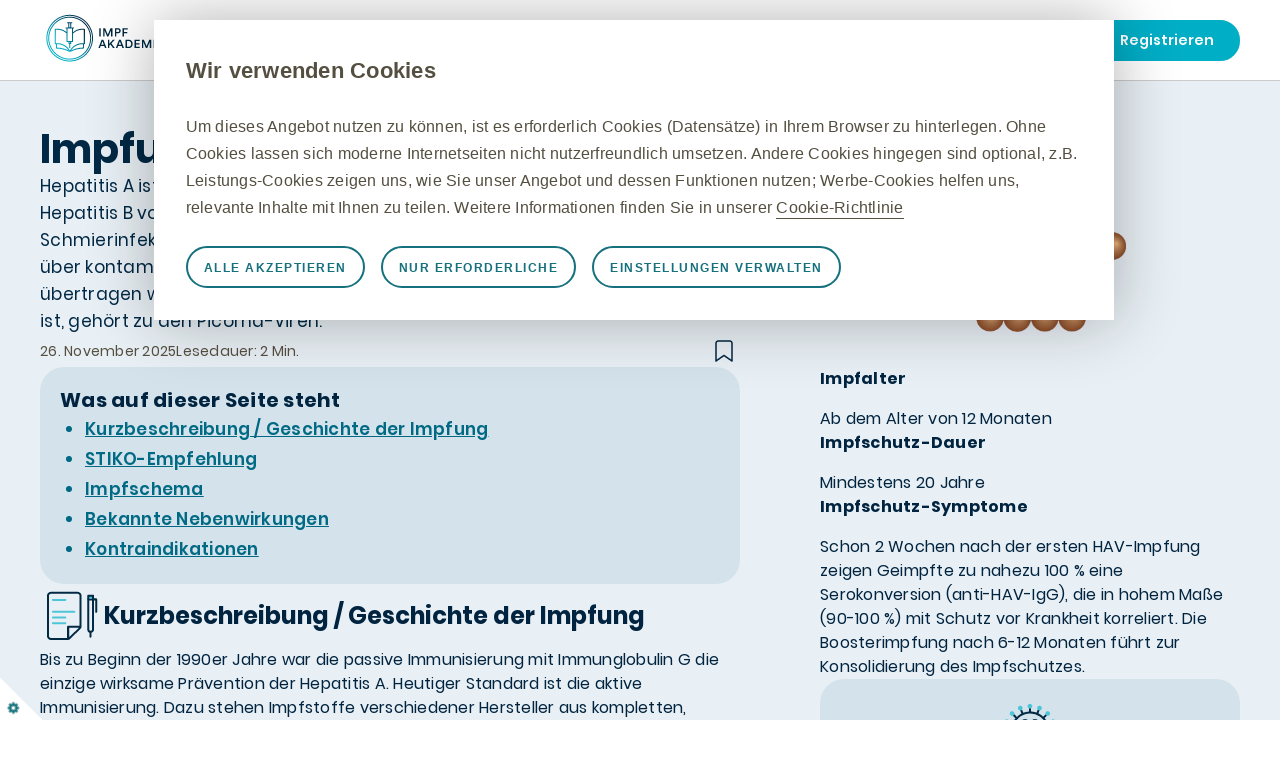

--- FILE ---
content_type: text/html; charset=UTF-8
request_url: https://www.impfakademie.de/impfen-a-z/informationen-impfungen/hepatitis-a/
body_size: 40906
content:

























<!DOCTYPE HTML>
<!--[if lt IE 7]>      <html lang="de-DE"  class="no-js lt-ie9 lt-ie8 lt-ie7"> <![endif]-->
<!--[if IE 7]>         <html lang="de-DE" class="no-js lt-ie9 lt-ie8"> <![endif]-->
<!--[if IE 8]>         <html lang="de-DE" class="no-js lt-ie9"> <![endif]-->
<!--[if gt IE 8]><!--> <html lang="de-DE" class="no-js"> <!--<![endif]-->



	



<head>
    





















<meta charset="utf-8"/>

    <meta name="viewport" content="width=device-width, initial-scale=1.0" />

    <meta name="topic" content="impfung" />

    <meta name="roles" content="d,n" />

    <meta name="search" content="havrix,avaxim,vaqta,twinrix" />

    <meta name="description" content="Die Hepatitis-A-Impfung ist für alle Personen mit erhöhtem Infektionsrisiko bzw. erhöhter Komplikationsgefahr bei natürlicher Infektion indiziert." />

















    <meta property="og:type" content="website" />

    <meta property="og:url" content="https://www.impfakademie.de/impfen-a-z/informationen-impfungen/hepatitis-a/" />

    <meta property="og:description" content="Die Hepatitis-A-Impfung ist für alle Personen mit erhöhtem Infektionsrisiko bzw. erhöhter Komplikationsgefahr bei natürlicher Infektion indiziert." />

    <meta property="og:title" content="Hepatitis-A-Impfung" />


    <meta name="twitter:card" content="summary" />

    <meta name="twitter:title" content="Hepatitis-A-Impfung" />

    <meta name="twitter:description" content="Die Hepatitis-A-Impfung ist für alle Personen mit erhöhtem Infektionsrisiko bzw. erhöhter Komplikationsgefahr bei natürlicher Infektion indiziert." />
















    <link rel="canonical" href="https://www.impfakademie.de/impfen-a-z/informationen-impfungen/hepatitis-a/"/>






























<title>Hepatitis-A-Impfung</title>



























<link rel="stylesheet" href="https://a-cf65.gskstatic.com/etc/designs/zg/impfakademie-2/desktop/css.asset.css/core/design.grid-960-16.grid.v0-0-1.ts202512160722.css"/>


	<!--[if lte IE 6]>
		<link rel="stylesheet" href="https://a-cf65.gskstatic.com/etc/designs/zg/impfakademie-2/desktop/css.fileAsset.css/zg/cf-latest/desktop/css/utils/ie6.v0-0-1.css" />

	<![endif]-->
	
	<!--[if IE 7]>
		<link rel="stylesheet" href="https://a-cf65.gskstatic.com/etc/designs/zg/impfakademie-2/desktop/css.fileAsset.css/zg/cf-latest/desktop/css/utils/ie7.v0-0-1.css" />

	<![endif]-->
	
	<!--[if IE 8]>
		<link rel="stylesheet" href="https://a-cf65.gskstatic.com/etc/designs/zg/impfakademie-2/desktop/css.fileAsset.css/zg/cf-latest/desktop/css/utils/ie8.v0-0-1.css" />

	<![endif]-->



















	
		<link rel="shortcut icon" href="/content/dam/cf-pharma/impfakademie-2/de_DE/favicon/favicon-32x32.png" type="image/vnd.microsoft.icon"/>
	
	















<script type="text/javascript" src="https://a-cf65.gskstatic.com/etc/designs/zg/impfakademie-2/desktop/js.fileAsset.js/zg/impfakademie-2/desktop/js/head/head.v0-0-1.ts202512160722.js"></script>


































		<link rel="apple-touch-icon" sizes="180x180" href="/content/dam/cf-pharma/impfakademie-2/de_DE/favicon/apple-touch-icon.png">
<link rel="icon" type="image/png" sizes="32x32" href="/content/dam/cf-pharma/impfakademie-2/de_DE/favicon/favicon-32x32.png">
<link rel="icon" type="image/png" sizes="16x16" href="/content/dam/cf-pharma/impfakademie-2/de_DE/favicon/favicon-16x16.png">

















    
    







    <script type="application/ld+json">
        {
  "@context": "https://schema.org",
  "@type": "BreadcrumbList",
  "itemListElement": [
    {
      "@type": "ListItem",
      "position": 1,
      "name": "Die Impfakademie - Ihr Fachportal rund ums Impfen",
      "item": "https://www.impfakademie.de/"
    },
    {
      "@type": "ListItem",
      "position": 2,
      "name": "Impfen A-Z",
      "item": "https://www.impfakademie.de/impfen-a-z/"
    },
    {
      "@type": "ListItem",
      "position": 3,
      "name": "Informationen zu Impfungen",
      "item": "https://www.impfakademie.de/impfen-a-z/informationen-impfungen/"
    },
    {
      "@type": "ListItem",
      "position": 4,
      "name": "Hepatitis-A-Impfung",
      "item": "https://www.impfakademie.de/impfen-a-z/informationen-impfungen/hepatitis-a/"
    }
  ]
}
    </script>



    







    <link href="//cdns.gigya.com" rel="preconnect" crossorigin>
    <link href="//cdns.eu1.gigya.com" rel="preconnect" crossorigin>
    <script type="text/javascript" src="https://cdns.gigya.com/JS/gigya.js?apikey=3_xQwm-ncofiv90XFx9sw8jCuEE1bnfNyl0bmVl4JIWn8zAlo-_L0Ao-UoXTAJV1C0"></script>


    







    









<link rel="stylesheet" href="/etc/clientlibs.authorable.css/cf-pharma/impfakademie-2/de_DE/content/blocks/component-definitions/cl-number.1760683889627.css" type="text/css" />

<link rel="stylesheet" href="/etc/clientlibs.authorable.css/cf-pharma/impfakademie-2/de_DE/content/blocks/component-definitions/recommended-content-impfa-.1760690150203.css" type="text/css" />

<link rel="stylesheet" href="/etc/clientlibs.authorable.css/cf-pharma/impfakademie-2/de_DE/content/blocks/component-definitions/social-media--impfa-.1744013358392.css" type="text/css" />

<link rel="stylesheet" href="/etc/clientlibs.authorable.css/cf-pharma/impfakademie-2/de_DE/content/blocks/component-definitions/topics--impfa-.1759918031638.css" type="text/css" />

<link rel="stylesheet" href="/etc/clientlibs.authorable.css/cf-pharma/impfakademie-2/de_DE/content/blocks/component-definitions/q-a-form--impfa-.1759136856265.css" type="text/css" />

<link rel="stylesheet" href="/etc/clientlibs.authorable.css/cf-pharma/impfakademie-2/de_DE/content/blocks/component-definitions/impfungen-erkrankungen-detail--impfa-.1752130731453.css" type="text/css" />

</head>


	







<body class="page-impfen-a-z page-informationen-impfungen page-hepatitis-a  layout-grid-960-16 template-impfungen-erkrankungen-page grid-960-16" data-theme-path="/etc/designs/zg/impfakademie-2/desktop" data-path-id="3512deeb663ec7ee413221bbdbf4da83">







    <script type="text/javascript">
        var utag_data = {};
    </script>




























































<div id="wrapper"><div id="header" class="main"><div class="layout-outer"><div class="layout-inner"><div class="grid_16 alpha default-style">





    
    
        
        






    
        <a id="1274222907" style="visibility:hidden" aria-hidden="true"></a>
    



    
    
    
        <div class="snippetReference component section default-style first odd last alpha reference-header">
 <div class="inner">
  <div class="component-content"><a id="220254061" style="visibility:hidden" aria-hidden="true"></a>
   <div class="userBox component section default-style first odd"><!--
    Licensed to the Apache Software Foundation (ASF) under one
    or more contributor license agreements.  See the NOTICE file
    distributed with this work for additional information
    regarding copyright ownership.  The ASF licenses this file
    to you under the Apache License, Version 2.0 (the
    "License"); you may not use this file except in compliance
    with the License.  You may obtain a copy of the License at
    
    http://www.apache.org/licenses/LICENSE-2.0
    
    Unless required by applicable law or agreed to in writing,
    software distributed under the License is distributed on an
    "AS IS" BASIS, WITHOUT WARRANTIES OR CONDITIONS OF ANY
    KIND, either express or implied.  See the License for the
    specific language governing permissions and limitations
    under the License.
-->
    <div id="dynamic_include_filter_div_2629"></div>
    <script type="text/javascript">
    (function () {
        var xhr = new XMLHttpRequest();
        xhr.open('GET', '\/content\/cf-pharma\/impfakademie-2\/de_DE\/content\/snippet\/header\/_jcr_content\/snippetContent\/userbox.nocache.html', true);
        xhr.setRequestHeader("X-Requested-With", "XMLHttpRequest");
        xhr.setRequestHeader("Pragma", "no-cache");
        xhr.onload = function (e) {
            var component = document.getElementById("dynamic_include_filter_div_2629");
            if (xhr.readyState === 4 && xhr.status === 200) {
                component.innerHTML = xhr.responseText;
                var scriptElements = component.getElementsByTagName("script");
                for (var i = 0; i < scriptElements.length; i++) {
                    eval(scriptElements[i].innerHTML);
                }
            } else {
                component.innerHTML = "[An error occurred while processing this directive]";
                console.error(e);
            }
        };
        xhr.onerror = function (e) {
            document.getElementById("dynamic_include_filter_div_2629").innerHTML = "[An error occurred while processing this directive]";
            console.error(e);
        };

        xhr.send(null);
    })();
</script>
    <noscript>
      Your browser does not support JavaScript. Some components may not be visible. 
    </noscript>
   </div>
   <div class="header component section even last">
    <div class="header-content-wrapper"> 
     <div class="header-container"> 
      <div class="header-content-container"> 
       <div id="header-data-config" data-login-link-text="Einloggen" data-logout-link-text="Abmelden" data-profile-link-text="Nutzerprofil" data-profile-page-link="https://www.impfakademie.de/profil/" data-register-link-text="Registrieren " data-email-link-text="E-Mail-Einstellungen" data-email-link="https://hcp-account.gskpro.com/de-DE/preferences" data-search-link="https://www.impfakademie.de/suche/" data-bookmarks-link-text="Merkliste" data-bookmarks-page-link="https://www.impfakademie.de/profil/merkliste/"></div> 
       <div class="header-content"> 
        <div id="header-hamburger-menu"> 
         <svg class="hamburger-open" xmlns="http://www.w3.org/2000/svg" width="24" height="24" viewbox="0 0 24 24" fill="none"> <path d="M3 12H21" stroke="#002840" stroke-width="2" stroke-linecap="round" stroke-linejoin="round" /> <path d="M3 6H21" stroke="#002840" stroke-width="2" stroke-linecap="round" stroke-linejoin="round" /> <path d="M3 18H21" stroke="#002840" stroke-width="2" stroke-linecap="round" stroke-linejoin="round" /> 
         </svg> 
         <svg class="hamburger-close hidden" xmlns="http://www.w3.org/2000/svg" width="24" height="24" viewbox="0 0 24 24" fill="none"> <path d="M16.9497 7.05029L7.05021 16.9498" stroke="#002840" stroke-width="2" stroke-linecap="round" stroke-linejoin="round" /> <path d="M7.05029 7.05029L16.9498 16.9498" stroke="#002840" stroke-width="2" stroke-linecap="round" stroke-linejoin="round" /> 
         </svg> 
        </div> 
        <div class="header-content-desktop"> 
         <div class="header-logo-container"> 
          <div class="image-desktop-content"> <a aria-label="Open home page" href="https://www.impfakademie.de/"> 
            <svg width="130" height="60" viewbox="0 0 130 60" fill="none" xmlns="http://www.w3.org/2000/svg"> <path d="M60.7144 19.2093H59.2721V27.5953H60.7144V19.2093Z" fill="#002840" /> <path d="M71.0154 21.4215V27.5953H72.4236V19.2093H70.4965L67.8116 25.6072L65.0901 19.2093H63.1971V27.5953H64.5809V21.4459L67.1732 27.5953H68.4036L71.0154 21.4215Z" fill="#002840" /> <path d="M76.3267 24.3184H78.0175C78.4195 24.3184 78.785 24.255 79.1115 24.1283C79.4379 24.0016 79.7205 23.8262 79.9569 23.5972C80.1932 23.3682 80.3735 23.0978 80.5002 22.7859C80.6269 22.474 80.6902 22.1329 80.6902 21.7626C80.6902 21.3923 80.6269 21.0609 80.5002 20.7442C80.3735 20.4299 80.1932 20.1595 79.9569 19.9329C79.7205 19.7088 79.4379 19.5309 79.1115 19.4018C78.785 19.2726 78.4195 19.2069 78.0175 19.2069H74.9063V27.5929H76.3267V24.3159V24.3184ZM76.3267 20.4616H77.8056C78.2563 20.4616 78.6071 20.5785 78.8629 20.8173C79.1188 21.0536 79.2479 21.3728 79.2479 21.7748C79.2479 22.1768 79.1188 22.4935 78.8629 22.7201C78.6071 22.9491 78.2539 23.0636 77.8056 23.0636H76.3267V20.4616Z" fill="#002840" /> <path d="M83.8965 24.2136H87.3025V22.9004H83.8965V20.5469H87.6924V19.2093H82.4761V27.5953H83.8965V24.2136Z" fill="#002840" /> <path d="M61.65 30.7212L58.3852 39.1072H59.8885L60.6681 37.0021H64.2155L65.0073 39.1072H66.5568L63.2921 30.7212H61.6475H61.65ZM61.1651 35.6889L62.4418 32.2585L63.7185 35.6889H61.1627H61.1651Z" fill="#002840" /> <path d="M74.8137 30.7212H72.9426L69.3367 34.7436V30.7212H67.9163V39.1072H69.3367V36.6952L70.4477 35.477L73.062 39.1072H74.8478L71.4174 34.4245L74.8137 30.7212Z" fill="#002840" /> <path d="M79.1066 30.7212L75.8419 39.1072H77.3451L78.1247 37.0021H81.6721L82.4639 39.1072H84.0134L80.7487 30.7212H79.1042H79.1066ZM78.6218 35.6889L79.8984 32.2585L81.1751 35.6889H78.6193H78.6218Z" fill="#002840" /> <path d="M91.4712 31.8151C91.1057 31.457 90.6721 31.1841 90.175 30.9989C89.678 30.8138 89.1469 30.7212 88.5792 30.7212H85.6117V39.1072H88.567C89.1347 39.1072 89.6683 39.017 90.1629 38.8343C90.6599 38.654 91.0935 38.386 91.4639 38.0303C91.8342 37.6746 92.1266 37.2385 92.3385 36.7171C92.5505 36.1957 92.6577 35.6012 92.6577 34.9312C92.6577 34.2612 92.5505 33.6643 92.3385 33.1405C92.1266 32.6167 91.8366 32.1732 91.4687 31.8151H91.4712ZM90.9693 36.203C90.828 36.5612 90.6355 36.8608 90.3967 37.0947C90.1555 37.331 89.8729 37.5089 89.5513 37.6259C89.2273 37.7452 88.8838 37.8037 88.5232 37.8037H87.0321V32.0198H88.5329C88.8959 32.0198 89.2395 32.0782 89.5611 32.1976C89.8851 32.3146 90.1653 32.4948 90.4065 32.736C90.6477 32.9772 90.8353 33.2794 90.9742 33.6473C91.113 34.0127 91.1813 34.4415 91.1813 34.9312C91.1813 35.4209 91.1106 35.8424 90.9693 36.203Z" fill="#002840" /> <path d="M94.6239 39.1072H99.8036V37.7818H96.0418V35.5598H99.4479V34.271H96.0418V32.0466H99.8036V30.7212H94.6239V39.1072Z" fill="#002840" /> <path d="M106.591 37.1191L103.872 30.7212H101.979V39.1072H103.363V32.9578L105.953 39.1072H107.183L109.798 32.9334V39.1072H111.206V30.7212H109.276L106.591 37.1191Z" fill="#002840" /> <path d="M115.131 30.7212H113.688V39.1072H115.131V30.7212Z" fill="#002840" /> <path d="M122.796 32.0466V30.7212H117.616V39.1072H122.796V37.7818H119.034V35.5598H122.44V34.271H119.034V32.0466H122.796Z" fill="#002840" /> <path d="M44.4516 19.8598C43.7573 19.7575 43.0532 19.7063 42.3637 19.7063C38.9138 19.7063 35.6393 20.9294 33.0445 23.1611V19.4529H33.561C33.8461 19.4529 34.08 19.2215 34.08 18.934C34.08 18.6465 33.8485 18.415 33.561 18.415H33.0445V18.4053H31.2684V14.3634H31.9092C32.1942 14.3634 32.4281 14.1319 32.4281 13.8444C32.4281 13.5569 32.1967 13.3255 31.9092 13.3255H27.5237C27.2387 13.3255 27.0048 13.5569 27.0048 13.8444C27.0048 14.1319 27.2362 14.3634 27.5237 14.3634H28.2619V18.4053H26.4883V18.415H25.8889C25.6039 18.415 25.37 18.6465 25.37 18.934C25.37 19.2215 25.6014 19.4529 25.8889 19.4529H26.4883V22.9979C23.3941 20.4324 19.3497 19.2629 15.2712 19.8598C15.0202 19.8964 14.8351 20.1181 14.8351 20.3715V34.824C14.8351 34.9751 14.9009 35.1188 15.0154 35.2163C15.1299 35.3137 15.2809 35.3576 15.4296 35.3357C15.5904 35.3113 15.7487 35.2918 15.9095 35.2747V39.0828C15.9095 39.3703 16.1459 39.6018 16.4333 39.6018C20.5264 39.6018 24.4539 40.513 28.1304 42.3061C28.1304 42.3061 29.2194 42.752 29.8626 42.752C30.5058 42.752 31.6022 42.3061 31.6022 42.3061C35.2641 40.5349 39.306 39.6018 43.3918 39.6018C43.6793 39.6018 43.9132 39.3727 43.9156 39.0852L43.9302 35.2894C44.0521 35.304 44.1739 35.3186 44.2957 35.3381C44.4468 35.36 44.5954 35.3162 44.7099 35.2187C44.8244 35.1213 44.8877 34.9775 44.8877 34.8265V20.3739C44.8877 20.1205 44.7026 19.8988 44.4516 19.8623V19.8598ZM29.2998 14.3658H30.233V18.2226H29.2998V14.3658ZM27.5237 19.4529H32.0066V32.0222H27.5237V19.4529ZM30.1111 33.0601V34.0298H29.4216V33.0601H30.1111ZM16.9474 38.5687V35.2017C21.674 35.0555 26.0936 37.4577 28.5811 41.3706C24.9168 39.5823 21.0137 38.6418 16.9474 38.5687ZM42.8802 38.5687C38.809 38.6443 34.7938 39.6066 31.1417 41.3754C33.5586 37.5747 37.8003 35.1943 42.3637 35.1943C42.5391 35.1943 42.7169 35.1992 42.8948 35.2041L42.8802 38.5663V38.5687ZM43.8523 34.2369C38.1122 33.6351 32.6182 36.5831 29.8626 41.4997C27.1095 36.5831 21.6106 33.6399 15.873 34.2369V20.8271C19.8053 20.3885 23.6304 21.6871 26.4615 24.3525L26.4883 24.3233V32.7141C26.4883 32.9042 26.6417 33.0601 26.8342 33.0601H28.3862V34.7193C28.3862 34.9093 28.5397 35.0652 28.7322 35.0652H29.2487V38.6784C29.2487 38.9634 29.4801 39.1973 29.7676 39.1973C30.0551 39.1973 30.2866 38.9659 30.2866 38.6784V35.0652H30.8031C30.9931 35.0652 31.149 34.9117 31.149 34.7193V33.0601H32.701C32.891 33.0601 33.047 32.9066 33.047 32.7141V24.467L33.0957 24.5157C35.9414 21.7383 39.8347 20.3763 43.8547 20.8271V34.2369H43.8523Z" fill="url(#paint0_linear_1167_1542)" /> <path d="M29.6872 5.82387C16.8207 5.82387 6.35162 16.293 6.35162 29.1595C6.35162 42.0259 16.8207 52.495 29.6872 52.495C42.5537 52.495 53.0228 42.0259 53.0228 29.1595C53.0228 16.293 42.5537 5.82387 29.6872 5.82387ZM29.6872 51.5083C17.364 51.5083 7.33835 41.4826 7.33835 29.1595C7.33835 16.8363 17.364 6.8106 29.6872 6.8106C42.0104 6.8106 52.0361 16.8363 52.0361 29.1595C52.0361 41.4826 42.0104 51.5083 29.6872 51.5083Z" fill="url(#paint1_linear_1167_1542)" /> <path d="M29.6872 7.68769C17.8489 7.68769 8.21545 17.3187 8.21545 29.1595C8.21545 41.0002 17.8464 50.6312 29.6872 50.6312C41.528 50.6312 51.159 41.0002 51.159 29.1595C51.159 17.3187 41.5255 7.68769 29.6872 7.68769ZM29.6872 49.6445C18.3922 49.6445 9.20219 40.4545 9.20219 29.1595C9.20219 17.8644 18.3922 8.67442 29.6872 8.67442C40.9822 8.67442 50.1722 17.8644 50.1722 29.1595C50.1722 40.4545 40.9822 49.6445 29.6872 49.6445Z" fill="url(#paint2_linear_1167_1542)" /> <defs> 
              <lineargradient id="paint0_linear_1167_1542" x1="17.8562" y1="41.2414" x2="41.9154" y2="17.1847" gradientunits="userSpaceOnUse"> 
               <stop offset="0.19" stop-color="#00AEC6" /> 
               <stop offset="1" stop-color="#002844" /> 
              </lineargradient> 
              <lineargradient id="paint1_linear_1167_1542" x1="13.193" y1="45.6513" x2="46.1815" y2="12.6652" gradientunits="userSpaceOnUse"> 
               <stop offset="0.19" stop-color="#00AEC6" /> 
               <stop offset="1" stop-color="#002844" /> 
              </lineargradient> 
              <lineargradient id="paint2_linear_1167_1542" x1="14.511" y1="44.3332" x2="44.8634" y2="13.9833" gradientunits="userSpaceOnUse"> 
               <stop offset="0.19" stop-color="#00AEC6" /> 
               <stop offset="1" stop-color="#002844" /> 
              </lineargradient> 
             </defs> 
            </svg> </a> 
          </div> 
          <div class="image-mobile-content"> <a aria-label="Open home page" href="https://www.impfakademie.de/"> 
            <svg width="58" height="60" viewbox="0 0 58 60" fill="none" xmlns="http://www.w3.org/2000/svg"> <g clip-path="url(#clip0_1167_2164)"> 
              <path d="M44.4515 19.8598C43.7571 19.7575 43.053 19.7063 42.3635 19.7063C38.9136 19.7063 35.6392 20.9294 33.0444 23.1611V19.4529H33.5609C33.846 19.4529 34.0799 19.2215 34.0799 18.934C34.0799 18.6465 33.8484 18.415 33.5609 18.415H33.0444V18.4053H31.2683V14.3633H31.9091C32.1941 14.3633 32.428 14.1319 32.428 13.8444C32.428 13.5569 32.1966 13.3254 31.9091 13.3254H27.5236C27.2385 13.3254 27.0046 13.5569 27.0046 13.8444C27.0046 14.1319 27.2361 14.3633 27.5236 14.3633H28.2618V18.4053H26.4881V18.415H25.8888C25.6037 18.415 25.3698 18.6465 25.3698 18.934C25.3698 19.2215 25.6013 19.4529 25.8888 19.4529H26.4881V22.9978C23.3939 20.4323 19.3496 19.2629 15.2711 19.8598C15.0201 19.8963 14.835 20.118 14.835 20.3714V34.824C14.835 34.9751 14.9007 35.1188 15.0153 35.2163C15.1298 35.3137 15.2808 35.3576 15.4294 35.3356C15.5902 35.3113 15.7486 35.2918 15.9094 35.2747V39.0828C15.9094 39.3703 16.1457 39.6017 16.4332 39.6017C20.5263 39.6017 24.4538 40.5129 28.1302 42.3061C28.1302 42.3061 29.2193 42.752 29.8625 42.752C30.5057 42.752 31.6021 42.3061 31.6021 42.3061C35.264 40.5349 39.3059 39.6017 43.3917 39.6017C43.6792 39.6017 43.9131 39.3727 43.9155 39.0852L43.9301 35.2893C44.0519 35.304 44.1738 35.3186 44.2956 35.3381C44.4466 35.36 44.5953 35.3161 44.7098 35.2187C44.8243 35.1212 44.8876 34.9775 44.8876 34.8264V20.3739C44.8876 20.1205 44.7025 19.8988 44.4515 19.8622V19.8598ZM29.2997 14.3658H30.2328V18.2225H29.2997V14.3658ZM27.5236 19.4529H32.0065V32.0222H27.5236V19.4529ZM30.111 33.0601V34.0297H29.4215V33.0601H30.111ZM16.9473 38.5687V35.2016C21.6739 35.0555 26.0934 37.4577 28.581 41.3705C24.9167 39.5822 21.0136 38.6418 16.9473 38.5687ZM42.8801 38.5687C38.8089 38.6442 34.7937 39.6066 31.1416 41.3754C33.5585 37.5747 37.8002 35.1943 42.3635 35.1943C42.539 35.1943 42.7168 35.1992 42.8947 35.2041L42.8801 38.5663V38.5687ZM43.8522 34.2368C38.1121 33.635 32.618 36.5831 29.8625 41.4997C27.1094 36.5831 21.6105 33.6399 15.8729 34.2368V20.827C19.8052 20.3885 23.6303 21.6871 26.4613 24.3525L26.4881 24.3232V32.7141C26.4881 32.9041 26.6416 33.0601 26.8341 33.0601H28.3861V34.7192C28.3861 34.9093 28.5396 35.0652 28.732 35.0652H29.2485V38.6783C29.2485 38.9634 29.48 39.1973 29.7675 39.1973C30.055 39.1973 30.2864 38.9658 30.2864 38.6783V35.0652H30.8029C30.993 35.0652 31.1489 34.9117 31.1489 34.7192V33.0601H32.7009C32.8909 33.0601 33.0468 32.9066 33.0468 32.7141V24.467L33.0956 24.5157C35.9413 21.7382 39.8346 20.3763 43.8546 20.827V34.2368H43.8522Z" fill="url(#paint0_linear_1167_2164)" /> 
              <path d="M29.6871 5.82385C16.8207 5.82385 6.35156 16.2929 6.35156 29.1594C6.35156 42.0259 16.8207 52.495 29.6871 52.495C42.5536 52.495 53.0227 42.0259 53.0227 29.1594C53.0227 16.2929 42.5536 5.82385 29.6871 5.82385ZM29.6871 51.5083C17.364 51.5083 7.33829 41.4826 7.33829 29.1594C7.33829 16.8363 17.364 6.81058 29.6871 6.81058C42.0103 6.81058 52.036 16.8363 52.036 29.1594C52.036 41.4826 42.0103 51.5083 29.6871 51.5083Z" fill="url(#paint1_linear_1167_2164)" /> 
              <path d="M29.6871 7.68768C17.8488 7.68768 8.21533 17.3187 8.21533 29.1594C8.21533 41.0002 17.8463 50.6312 29.6871 50.6312C41.5279 50.6312 51.1588 41.0002 51.1588 29.1594C51.1588 17.3187 41.5254 7.68768 29.6871 7.68768ZM29.6871 49.6445C18.3921 49.6445 9.20206 40.4545 9.20206 29.1594C9.20206 17.8644 18.3921 8.67441 29.6871 8.67441C40.9821 8.67441 50.1721 17.8644 50.1721 29.1594C50.1721 40.4545 40.9821 49.6445 29.6871 49.6445Z" fill="url(#paint2_linear_1167_2164)" /> 
             </g> <defs> 
              <lineargradient id="paint0_linear_1167_2164" x1="17.8561" y1="41.2414" x2="41.9152" y2="17.1847" gradientunits="userSpaceOnUse"> 
               <stop offset="0.19" stop-color="#00AEC6" /> 
               <stop offset="1" stop-color="#002844" /> 
              </lineargradient> 
              <lineargradient id="paint1_linear_1167_2164" x1="13.1929" y1="45.6512" x2="46.1814" y2="12.6652" gradientunits="userSpaceOnUse"> 
               <stop offset="0.19" stop-color="#00AEC6" /> 
               <stop offset="1" stop-color="#002844" /> 
              </lineargradient> 
              <lineargradient id="paint2_linear_1167_2164" x1="14.5109" y1="44.3332" x2="44.8633" y2="13.9833" gradientunits="userSpaceOnUse"> 
               <stop offset="0.19" stop-color="#00AEC6" /> 
               <stop offset="1" stop-color="#002844" /> 
              </lineargradient> 
              <clippath id="clip0_1167_2164"> 
               <rect width="58" height="60" fill="white" /> 
              </clippath> 
             </defs> 
            </svg> </a> 
          </div> 
         </div> 
         <div class="header-navigation-search-container"> 
          <div class="header-navigation-container"> 
           <div class="navigation-content"> 
            <div class="item-content nav-item"> <span class="item-link"> <a href="https://www.impfakademie.de/veranstaltungen/" style="text-decoration:none;"> <span class="item-link-text">Veranstaltungen</span> </a> </span> 
            </div> 
            <div class="item-content nav-item"> <span class="item-link"> <a href="https://www.impfakademie.de/q-and-a/" style="text-decoration:none;"> <span class="item-link-text">Q&amp;A</span> </a> </span> 
            </div> 
            <div class="item-content nav-item"> <span class="item-link"> <a href="https://www.impfakademie.de/cme/" style="text-decoration:none;"> <span class="item-link-text">CME</span> </a> </span> 
            </div> 
            <div class="item-content-dropdown nav-item  wissen-tools "> 
             <div class="item-text">
               Wissen &amp; Tools 
              <svg class="pointer-down" xmlns="http://www.w3.org/2000/svg" width="16" height="16" viewbox="0 0 16 16" fill="none"> <path d="M4 6L8 10L12 6" stroke="#002440" stroke-width="1.5" stroke-linecap="round" stroke-linejoin="round" /> 
              </svg> 
              <svg class="pointer-up" xmlns="http://www.w3.org/2000/svg" width="16" height="16" viewbox="0 0 16 16" fill="none"> <path d="M12.6835 10L8.68347 6L4.68347 10" stroke="#5F7C92" stroke-width="1.5" stroke-linecap="round" stroke-linejoin="round" /> 
              </svg> 
             </div> 
             <div class="dropdown-content"> 
              <div class="dropdown"> 
               <div class="dropdown-item-content-wrapper"> 
                <div class="dropdown-item-content-container"> 
                 <div class="dropdown-item-content"> <a class="item-link" href="https://www.impfakademie.de/wissen-und-tools/#formate=artikel"> 
                   <div class="item-link-icon"> 
                    <svg width="21" height="21" viewbox="0 0 21 21" fill="none" xmlns="http://www.w3.org/2000/svg"> <path d="M3 4H7.8C8.64869 4 9.46263 4.30436 10.0627 4.84614C10.6629 5.38791 11 6.12271 11 6.88889V17C11 16.4254 10.7471 15.8743 10.2971 15.4679C9.84697 15.0616 9.23652 14.8333 8.6 14.8333H3V4Z" stroke="#002840" stroke-width="1.5" stroke-linecap="round" stroke-linejoin="round" /> <path d="M18 4H13.8C13.0574 4 12.3452 4.30436 11.8201 4.84614C11.295 5.38791 11 6.12271 11 6.88889V17C11 16.4254 11.2212 15.8743 11.6151 15.4679C12.0089 15.0616 12.543 14.8333 13.1 14.8333H18V4Z" stroke="#002840" stroke-width="1.5" stroke-linecap="round" stroke-linejoin="round" /> 
                    </svg> 
                   </div> 
                   <div class="item-link-text-container"> 
                    <div class="item-link-title">
                      Artikel 
                    </div> 
                    <div class="item-link-description">
                      Praxisrelevante Informationen in kurzweiligen Berichten 
                    </div> 
                   </div> </a> 
                 </div> 
                 <div class="dropdown-item-content"> <a class="item-link" href="https://www.impfakademie.de/wissen-und-tools/#formate=webinare%20on%20demand"> 
                   <div class="item-link-icon"> 
                    <svg width="21" height="21" viewbox="0 0 21 21" fill="none" xmlns="http://www.w3.org/2000/svg"> <path d="M19 7L14 10.5L19 14V7Z" stroke="#002840" stroke-width="1.5" stroke-linecap="round" stroke-linejoin="round" /> <path d="M12.4 5H3.6C2.71634 5 2 5.70355 2 6.57143V14.4286C2 15.2964 2.71634 16 3.6 16H12.4C13.2837 16 14 15.2964 14 14.4286V6.57143C14 5.70355 13.2837 5 12.4 5Z" stroke="#002840" stroke-width="1.5" stroke-linecap="round" stroke-linejoin="round" /> 
                    </svg> 
                   </div> 
                   <div class="item-link-text-container"> 
                    <div class="item-link-title">
                      Webinare 
                    </div> 
                    <div class="item-link-description">
                      On-Demand-Fortbildungen 
                    </div> 
                   </div> </a> 
                 </div> 
                 <div class="dropdown-item-content"> <a class="item-link" href="https://www.impfakademie.de/wissen-und-tools/#formate=podcasts"> 
                   <div class="item-link-icon"> 
                    <svg width="21" height="21" viewbox="0 0 21 21" fill="none" xmlns="http://www.w3.org/2000/svg"> <path d="M10.5 2C9.83696 2 9.20107 2.24834 8.73223 2.69039C8.26339 3.13244 8 3.73199 8 4.35714V10.6429C8 11.268 8.26339 11.8676 8.73223 12.3096C9.20107 12.7517 9.83696 13 10.5 13C11.163 13 11.7989 12.7517 12.2678 12.3096C12.7366 11.8676 13 11.268 13 10.6429V4.35714C13 3.73199 12.7366 3.13244 12.2678 2.69039C11.7989 2.24834 11.163 2 10.5 2Z" stroke="#002840" stroke-width="1.5" stroke-linecap="round" stroke-linejoin="round" /> <path d="M16 9V10.5556C16 11.9995 15.4205 13.3843 14.3891 14.4054C13.3576 15.4264 11.9587 16 10.5 16C9.04131 16 7.64236 15.4264 6.61091 14.4054C5.57946 13.3843 5 11.9995 5 10.5556V9" stroke="#002840" stroke-width="1.5" stroke-linecap="round" stroke-linejoin="round" /> <path d="M10.5 16V19" stroke="#002840" stroke-width="1.5" /> <path d="M7 19H14" stroke="#002840" stroke-width="1.5" stroke-linecap="round" stroke-linejoin="round" /> 
                    </svg> 
                   </div> 
                   <div class="item-link-text-container"> 
                    <div class="item-link-title">
                      Podcasts 
                    </div> 
                    <div class="item-link-description">
                      Spannende Folgen des Impfakademie-Podcast „Immunisiert“ 
                    </div> 
                   </div> </a> 
                 </div> 
                 <div class="dropdown-item-content"> <a class="item-link" href="https://www.impfakademie.de/wissen-und-tools/#formate=praxis-material"> 
                   <div class="item-link-icon"> 
                    <svg width="21" height="21" viewbox="0 0 21 21" fill="none" xmlns="http://www.w3.org/2000/svg"> <path d="M16.625 3.5H4.375C3.4085 3.5 2.625 4.2835 2.625 5.25V17.5C2.625 18.4665 3.4085 19.25 4.375 19.25H16.625C17.5915 19.25 18.375 18.4665 18.375 17.5V5.25C18.375 4.2835 17.5915 3.5 16.625 3.5Z" stroke="#002840" stroke-width="1.5" stroke-linecap="round" stroke-linejoin="round" /> <path d="M14 1.75V5.25" stroke="#002840" stroke-width="1.5" stroke-linecap="round" stroke-linejoin="round" /> <path d="M7 1.75V5.25" stroke="#002840" stroke-width="1.5" stroke-linecap="round" stroke-linejoin="round" /> <path d="M2.625 8.75H18.375" stroke="#002840" stroke-width="1.5" stroke-linecap="round" stroke-linejoin="round" /> 
                    </svg> 
                   </div> 
                   <div class="item-link-text-container"> 
                    <div class="item-link-title">
                      Praxis-Material 
                    </div> 
                    <div class="item-link-description">
                      Hilfreiche Ressourcen für die Praxis 
                    </div> 
                   </div> </a> 
                 </div> 
                 <div class="dropdown-item-content"> <a class="item-link" href="https://www.impfakademie.de/wissen-und-tools/#formate=tools"> 
                   <div class="item-link-icon"> 
                    <svg width="21" height="21" viewbox="0 0 21 21" fill="none" xmlns="http://www.w3.org/2000/svg"> <path d="M12.8626 5.51251C12.7022 5.67608 12.6124 5.89598 12.6124 6.12501C12.6124 6.35405 12.7022 6.57395 12.8626 6.73751L14.2626 8.13751C14.4261 8.29784 14.646 8.38764 14.8751 8.38764C15.1041 8.38764 15.324 8.29784 15.4876 8.13751L18.7863 4.83876C19.2263 5.81105 19.3595 6.89434 19.1682 7.94427C18.9769 8.99419 18.4702 9.96088 17.7155 10.7155C16.9609 11.4701 15.9942 11.9769 14.9443 12.1682C13.8944 12.3595 12.8111 12.2262 11.8388 11.7863L5.79256 17.8325C5.44446 18.1806 4.97234 18.3762 4.48006 18.3762C3.98777 18.3762 3.51565 18.1806 3.16756 17.8325C2.81946 17.4844 2.6239 17.0123 2.6239 16.52C2.6239 16.0277 2.81946 15.5556 3.16756 15.2075L9.21381 9.16126C8.77383 8.18897 8.64061 7.10568 8.83191 6.05576C9.0232 5.00584 9.52993 4.03915 10.2846 3.28452C11.0392 2.52989 12.0059 2.02316 13.0558 1.83186C14.1057 1.64056 15.189 1.77378 16.1613 2.21376L12.8713 5.50376L12.8626 5.51251Z" stroke="#002840" stroke-width="1.5" stroke-linecap="round" stroke-linejoin="round" /> 
                    </svg> 
                   </div> 
                   <div class="item-link-text-container"> 
                    <div class="item-link-title">
                      Tools 
                    </div> 
                    <div class="item-link-description">
                      Interaktive digitale Helfer für den Praxisalltag 
                    </div> 
                   </div> </a> 
                 </div> 
                 <div class="dropdown-item-content"> <a class="item-link" href="https://www.impfakademie.de/wissen-und-tools/#formate=handouts"> 
                   <div class="item-link-icon"> 
                    <svg width="21" height="21" viewbox="0 0 21 21" fill="none" xmlns="http://www.w3.org/2000/svg"> <path d="M12.125 2H5.625C5.19402 2 4.7807 2.17911 4.47595 2.49792C4.1712 2.81673 4 3.24913 4 3.7V17.3C4 17.7509 4.1712 18.1833 4.47595 18.5021C4.7807 18.8209 5.19402 19 5.625 19H15.375C15.806 19 16.2193 18.8209 16.524 18.5021C16.8288 18.1833 17 17.7509 17 17.3V7.1L12.125 2Z" stroke="#002840" stroke-width="1.5" stroke-linecap="round" stroke-linejoin="round" /> <path d="M12 2V7H17" stroke="#002840" stroke-width="1.5" stroke-linecap="round" stroke-linejoin="round" /> <path d="M14 11H7" stroke="#002840" stroke-width="1.5" stroke-linecap="round" stroke-linejoin="round" /> <path d="M14 15H7" stroke="#002840" stroke-width="1.5" stroke-linecap="round" stroke-linejoin="round" /> <path d="M9 8H8H7" stroke="#002840" stroke-width="1.5" stroke-linecap="round" stroke-linejoin="round" /> 
                    </svg> 
                   </div> 
                   <div class="item-link-text-container"> 
                    <div class="item-link-title">
                      Handouts 
                    </div> 
                    <div class="item-link-description">
                      Das Wichtigste aus unseren Webinaren 
                    </div> 
                   </div> </a> 
                 </div> 
                </div> 
                <div class="link-container"> <a class="link" href="https://www.impfakademie.de/wissen-und-tools/"> Alle anzeigen 
                  <svg xmlns="http://www.w3.org/2000/svg" width="21" height="22" viewbox="0 0 21 22" fill="none"> <path d="M7.875 16.25L13.125 11L7.875 5.75" stroke="#00AEC6" stroke-width="1.5" stroke-linecap="round" stroke-linejoin="round" /> 
                  </svg> </a> 
                </div> 
               </div> 
              </div> 
             </div> 
            </div> 
            <div class="item-content-dropdown nav-item "> 
             <div class="item-text">
               Impfen A-Z 
              <svg class="pointer-down" xmlns="http://www.w3.org/2000/svg" width="16" height="16" viewbox="0 0 16 16" fill="none"> <path d="M4 6L8 10L12 6" stroke="#002440" stroke-width="1.5" stroke-linecap="round" stroke-linejoin="round" /> 
              </svg> 
              <svg class="pointer-up" xmlns="http://www.w3.org/2000/svg" width="16" height="16" viewbox="0 0 16 16" fill="none"> <path d="M12.6835 10L8.68347 6L4.68347 10" stroke="#5F7C92" stroke-width="1.5" stroke-linecap="round" stroke-linejoin="round" /> 
              </svg> 
             </div> 
             <div class="dropdown-content"> 
              <div class="dropdown"> 
               <div class="dropdown-item-content-wrapper"> 
                <div class="dropdown-item-content-container"> 
                 <div class="dropdown-item-content"> <a class="item-link" href="https://www.impfakademie.de/impfen-a-z/impftabellen/#tab=nach%20impfstoff"> 
                   <div class="item-link-icon"> 
                    <svg width="21" height="21" viewbox="0 0 21 21" fill="none" xmlns="http://www.w3.org/2000/svg"> <path d="M19.25 16.625C19.25 17.0891 19.0656 17.5342 18.7374 17.8624C18.4092 18.1906 17.9641 18.375 17.5 18.375H3.5C3.03587 18.375 2.59075 18.1906 2.26256 17.8624C1.93437 17.5342 1.75 17.0891 1.75 16.625V4.375C1.75 3.91087 1.93437 3.46575 2.26256 3.13756C2.59075 2.80937 3.03587 2.625 3.5 2.625H7.875L9.625 5.25H17.5C17.9641 5.25 18.4092 5.43437 18.7374 5.76256C19.0656 6.09075 19.25 6.53587 19.25 7V16.625Z" stroke="#002840" stroke-width="1.5" stroke-linecap="round" stroke-linejoin="round" /> 
                    </svg> 
                   </div> 
                   <div class="item-link-text-container"> 
                    <div class="item-link-title">
                      Impftabellen 
                    </div> 
                    <div class="item-link-description">
                      Impfempfehlungen nach Impfstoff, Indikation und Reiseland 
                    </div> 
                   </div> </a> 
                 </div> 
                 <div class="dropdown-item-content"> <a class="item-link" href="https://www.impfakademie.de/impfen-a-z/informationen-impfungen/"> 
                   <div class="item-link-icon"> 
                    <svg width="21" height="21" viewbox="0 0 21 21" fill="none" xmlns="http://www.w3.org/2000/svg"> <path d="M14.875 3.32501L18.375 6.82501M16.625 5.07501L12.6875 9.01251M10.0625 6.38751L15.3125 11.6375M14.4375 10.7625L8.75 16.45H5.25M5.25 16.45V12.95L10.9375 7.26251M5.25 16.45L2.625 19.075M6.5625 11.6375L7.875 12.95M9.1875 9.01251L10.5 10.325" stroke="#002840" stroke-width="1.5" stroke-linecap="round" stroke-linejoin="round" /> 
                    </svg> 
                   </div> 
                   <div class="item-link-text-container"> 
                    <div class="item-link-title">
                      Informationen zu Impfungen 
                    </div> 
                    <div class="item-link-description">
                      Ausführliche Informationen zu Impfschemata, Schutzdauer &amp; Co. 
                    </div> 
                   </div> </a> 
                 </div> 
                 <div class="dropdown-item-content"> <a class="item-link" href="https://www.impfakademie.de/impfen-a-z/informationen-erkrankungen/"> 
                   <div class="item-link-icon"> 
                    <svg width="21" height="21" viewbox="0 0 21 21" fill="none" xmlns="http://www.w3.org/2000/svg"> <path d="M16.2749 10.85H18.8999M16.2749 10.85C16.276 11.6545 16.1181 12.4513 15.8102 13.1946C15.5024 13.9379 15.0507 14.6131 14.4812 15.1813M16.2749 10.85C16.276 10.0455 16.1181 9.24867 15.8102 8.50537C15.5024 7.76207 15.0507 7.08693 14.4812 6.51876M18.8999 10.85V9.10001M18.8999 10.85V12.6M14.4812 15.1813C13.913 15.7508 13.2378 16.2025 12.4945 16.5103C11.7512 16.8182 10.9544 16.9761 10.1499 16.975M14.4812 15.1813L16.7124 17.4125M14.4812 6.51876C13.3725 5.41101 11.8413 4.72501 10.1499 4.72501M14.4812 6.51876L16.7124 4.28751M10.1499 16.975V19.6M10.1499 16.975C9.34538 16.9761 8.54857 16.8182 7.80527 16.5103C7.06196 16.2025 6.38683 15.7508 5.81865 15.1813M16.7124 17.4125L15.3999 18.725M16.7124 17.4125L18.0249 16.1M10.1499 4.72501C8.52545 4.72501 6.96753 5.37032 5.81888 6.51898C4.67022 7.66764 4.0249 9.22556 4.0249 10.85M10.1499 4.72501V2.10001M16.7124 4.28751L15.3999 2.97501M16.7124 4.28751L18.0249 5.60001M10.1499 19.6H11.8999M10.1499 19.6H8.3999M5.81865 15.1813C4.7109 14.0727 4.0249 12.5414 4.0249 10.85M5.81865 15.1813L3.5874 17.4125M4.0249 10.85H1.3999M3.5874 17.4125L4.8999 18.725M3.5874 17.4125L2.2749 16.1M1.3999 10.85V9.10001M1.3999 10.85V12.6M10.1499 2.10001H11.8999M10.1499 2.10001H8.3999M3.5874 4.28751L4.8999 2.97501M3.5874 4.28751L2.2749 5.60001M3.5874 4.28751L5.7749 6.47501" stroke="#002840" stroke-width="1.5" stroke-linecap="round" stroke-linejoin="round" /> 
                    </svg> 
                   </div> 
                   <div class="item-link-text-container"> 
                    <div class="item-link-title">
                      Impfpräventable Erkrankungen 
                    </div> 
                    <div class="item-link-description">
                      Ein Überblick zu impfpräventablen Infektionskrankheiten 
                    </div> 
                   </div> </a> 
                 </div> 
                </div> 
               </div> 
              </div> 
             </div> 
            </div> 
            <div class="item-content-dropdown nav-item "> 
             <div class="item-text">
               Wissens-Hubs 
              <svg class="pointer-down" xmlns="http://www.w3.org/2000/svg" width="16" height="16" viewbox="0 0 16 16" fill="none"> <path d="M4 6L8 10L12 6" stroke="#002440" stroke-width="1.5" stroke-linecap="round" stroke-linejoin="round" /> 
              </svg> 
              <svg class="pointer-up" xmlns="http://www.w3.org/2000/svg" width="16" height="16" viewbox="0 0 16 16" fill="none"> <path d="M12.6835 10L8.68347 6L4.68347 10" stroke="#5F7C92" stroke-width="1.5" stroke-linecap="round" stroke-linejoin="round" /> 
              </svg> 
             </div> 
             <div class="dropdown-content"> 
              <div class="dropdown"> 
               <div class="dropdown-item-content-wrapper"> 
                <div class="dropdown-item-content-container"> 
                 <div class="dropdown-item-content"> <a class="item-link" href="https://www.impfakademie.de/hubs/rsv/"> 
                   <div class="item-link-text-container"> 
                    <div class="item-link-title">
                      Der RSV-Hub 
                    </div> 
                    <div class="item-link-description">
                      Informationen zum Erreger, Krankheitsbild und Impfschutz 
                    </div> 
                   </div> </a> 
                 </div> 
                 <div class="dropdown-item-content"> <a class="item-link" href="https://www.impfakademie.de/hubs/impfmanagement/"> 
                   <div class="item-link-text-container"> 
                    <div class="item-link-title">
                      Der Impfmanagement-Hub 
                    </div> 
                    <div class="item-link-description">
                      Wichtige Infos für die Impf-Abläufe in Ihrer Praxis 
                    </div> 
                   </div> </a> 
                 </div> 
                 <div class="dropdown-item-content"> <a class="item-link" href="https://www.impfakademie.de/hubs/impfungen-im-ersten-lebensjahr/"> 
                   <div class="item-link-text-container"> 
                    <div class="item-link-title">
                      Impfungen im ersten Lebensjahr 
                    </div> 
                    <div class="item-link-description">
                      Wichtige Impfungen für Säuglinge und Neugeborene 
                    </div> 
                   </div> </a> 
                 </div> 
                 <div class="dropdown-item-content"> <a class="item-link" href="https://www.impfakademie.de/hubs/impfen-bei-grunderkrankungen/"> 
                   <div class="item-link-text-container"> 
                    <div class="item-link-title">
                      Impfen bei Grunderkrankung 
                    </div> 
                    <div class="item-link-description">
                      Impfungen für Patienten mit chronischen Erkrankungen 
                    </div> 
                   </div> </a> 
                 </div> 
                 <div class="dropdown-item-content"> <a class="item-link" href="https://www.impfakademie.de/hubs/reiseimpfungen/"> 
                   <div class="item-link-text-container"> 
                    <div class="item-link-title">
                      Der Reiseimpfungen-Hub 
                    </div> 
                    <div class="item-link-description">
                      Informationen zu Infektionsrisiken und Impfempfehlungen 
                    </div> 
                   </div> </a> 
                 </div> 
                 <div class="dropdown-item-content"> <a class="item-link" href="https://www.impfakademie.de/hubs/atemwegserreger/"> 
                   <div class="item-link-text-container"> 
                    <div class="item-link-title">
                      Der Atemwegserreger-Hub 
                    </div> 
                    <div class="item-link-description">
                      Respiratorische Erreger und Möglichkeiten der Prävention 
                    </div> 
                   </div> </a> 
                 </div> 
                 <div class="dropdown-item-content"> <a class="item-link" href="https://www.impfakademie.de/hubs/impfen-im-hoeheren-lebensalter/"> 
                   <div class="item-link-text-container"> 
                    <div class="item-link-title">
                      Impfen im höheren Lebensalter 
                    </div> 
                    <div class="item-link-description">
                      Alles zum Impfschutz im Kontext des alternden Immunsystems 
                    </div> 
                   </div> </a> 
                 </div> 
                 <div class="dropdown-item-content"> <a class="item-link" href="https://www.impfakademie.de/hubs/meningokokken/"> 
                   <div class="item-link-text-container"> 
                    <div class="item-link-title">
                      Der Meningokokken-Hub 
                    </div> 
                    <div class="item-link-description">
                      Alles zu den Serotypen und der Prävention in jedem Alter 
                    </div> 
                   </div> </a> 
                 </div> 
                 <div class="dropdown-item-content"> <a class="item-link" href="https://www.impfakademie.de/hubs/impfen-in-der-schwangerschaft/"> 
                   <div class="item-link-text-container"> 
                    <div class="item-link-title">
                      Impfen in der Schwangerschaft 
                    </div> 
                    <div class="item-link-description">
                      Wichtige Impfungen für die Schwangere und das Ungeborene 
                    </div> 
                   </div> </a> 
                 </div> 
                 <div class="dropdown-item-content"> <a class="item-link" href="https://www.impfakademie.de/hubs/impfen-unter-immunsuppression/"> 
                   <div class="item-link-text-container"> 
                    <div class="item-link-title">
                      Impfen unter Immunsuppression 
                    </div> 
                    <div class="item-link-description">
                      Empfehlungen zum Impfschutz immunsupprimierter Patienten 
                    </div> 
                   </div> </a> 
                 </div> 
                 <div class="dropdown-item-content"> <a class="item-link" href="https://www.impfakademie.de/hubs/herpes-zoster/"> 
                   <div class="item-link-text-container"> 
                    <div class="item-link-title">
                      Der Herpes-zoster-Hub 
                    </div> 
                    <div class="item-link-description">
                      Informationen zum Erreger, Krankheitsbild und Impfschutz 
                    </div> 
                   </div> </a> 
                 </div> 
                 <div class="dropdown-item-content"> <a class="item-link" href="https://www.impfakademie.de/hubs/apotheke/"> 
                   <div class="item-link-text-container"> 
                    <div class="item-link-title">
                      Der Apotheken-Hub 
                    </div> 
                    <div class="item-link-description">
                      Hilfreiche Informationen für das gesamte Apotheken-Team 
                    </div> 
                   </div> </a> 
                 </div> 
                </div> 
               </div> 
              </div> 
             </div> 
            </div> 
           </div> 
           <div class="dropdown-overlay"></div> 
          </div> 
          <div class="header-search-wrapper"> 
           <div class="header-search-container"> 
            <div class="submit-search-button"> 
             <svg width="24" height="24" viewbox="0 0 24 24" fill="none" xmlns="http://www.w3.org/2000/svg"> <path d="M11 19C15.4183 19 19 15.4183 19 11C19 6.58172 15.4183 3 11 3C6.58172 3 3 6.58172 3 11C3 15.4183 6.58172 19 11 19Z" stroke="#002840" stroke-width="2" stroke-linecap="round" stroke-linejoin="round" /> <path d="M20.9999 21L16.6499 16.65" stroke="#002840" stroke-width="2" stroke-linecap="round" stroke-linejoin="round" /> 
             </svg> 
            </div> 
            <input type="text" class="search-input desktop" placeholder="Suchbegriff hier eingeben" autocomplete="off"> 
            <div class="close-search-button"> 
             <svg width="24" height="24" viewbox="0 0 24 24" fill="none" xmlns="http://www.w3.org/2000/svg"> <path d="M16.9497 7.05023L7.05021 16.9497" stroke="#757575" stroke-width="2" stroke-linecap="round" stroke-linejoin="round" /> <path d="M7.05029 7.05023L16.9498 16.9497" stroke="#757575" stroke-width="2" stroke-linecap="round" stroke-linejoin="round" /> 
             </svg> 
            </div> 
           </div> 
          </div> 
          <div class="open-search-button"> 
           <svg width="24" height="24" viewbox="0 0 24 24" fill="none" xmlns="http://www.w3.org/2000/svg"> <path d="M11 19C15.4183 19 19 15.4183 19 11C19 6.58172 15.4183 3 11 3C6.58172 3 3 6.58172 3 11C3 15.4183 6.58172 19 11 19Z" stroke="#002840" stroke-width="2" stroke-linecap="round" stroke-linejoin="round" /> <path d="M20.9999 21L16.6499 16.65" stroke="#002840" stroke-width="2" stroke-linecap="round" stroke-linejoin="round" /> 
           </svg> 
          </div> 
         </div> 
         <div class="header-userbox-container"> 
          <div class="loader"></div> 
         </div> 
        </div> 
       </div> 
      </div> 
     </div> 
     <div id="header-mobile-navigation-container" class="hidden"> 
      <div class="header-search-container"> 
       <div class="submit-search-button"> 
        <svg width="24" height="24" viewbox="0 0 24 24" fill="none" xmlns="http://www.w3.org/2000/svg"> <path d="M11 19C15.4183 19 19 15.4183 19 11C19 6.58172 15.4183 3 11 3C6.58172 3 3 6.58172 3 11C3 15.4183 6.58172 19 11 19Z" stroke="#002840" stroke-width="2" stroke-linecap="round" stroke-linejoin="round" /> <path d="M20.9999 21L16.6499 16.65" stroke="#002840" stroke-width="2" stroke-linecap="round" stroke-linejoin="round" /> 
        </svg> 
       </div> 
       <input type="text" class="search-input" placeholder="Suchbegriff" autocomplete="off"> 
       <div class="close-search-button"> 
        <svg width="24" height="24" viewbox="0 0 24 24" fill="none" xmlns="http://www.w3.org/2000/svg"> <path d="M16.9497 7.05023L7.05021 16.9497" stroke="#757575" stroke-width="2" stroke-linecap="round" stroke-linejoin="round" /> <path d="M7.05029 7.05023L16.9498 16.9497" stroke="#757575" stroke-width="2" stroke-linecap="round" stroke-linejoin="round" /> 
        </svg> 
       </div> 
      </div> 
      <div class="navigation-content"> 
       <div class="item-content"> <span class="item-link"> <a href="https://www.impfakademie.de/veranstaltungen/" style="text-decoration:none; width:100%;"> <span class="item-link-text">Veranstaltungen</span> </a> </span> 
       </div> 
       <div class="item-content"> <span class="item-link"> <a href="https://www.impfakademie.de/q-and-a/" style="text-decoration:none; width:100%;"> <span class="item-link-text">Q&amp;A</span> </a> </span> 
       </div> 
       <div class="item-content"> <span class="item-link"> <a href="https://www.impfakademie.de/cme/" style="text-decoration:none; width:100%;"> <span class="item-link-text">CME</span> </a> </span> 
       </div> 
       <div class="item-content"> <span class="item-link"> <a href="https://www.impfakademie.de/wissen-und-tools/" style="text-decoration:none; width:100%;"> <span class="item-link-text">Wissen &amp; Tools</span> </a> </span> 
       </div> 
       <div class="item-content item-content-dropdown"> 
        <div class="item-text">
          Impfen A-Z 
         <div class="arrow-down"> 
          <svg width="24" height="24" viewbox="0 0 24 24" fill="none" xmlns="http://www.w3.org/2000/svg"> <path d="M6 9L12 15L18 9" stroke="#E7EBF6" stroke-width="1.5" stroke-linecap="round" stroke-linejoin="round" /> 
          </svg> 
         </div> 
         <div class="arrow-up"> 
          <svg xmlns="http://www.w3.org/2000/svg" width="24" height="24" viewbox="0 0 24 24" fill="none"> <path d="M18 15L12 9L6 15" stroke="#00B0C7" stroke-width="1.5" stroke-linecap="round" stroke-linejoin="round" /> 
          </svg> 
         </div> 
        </div> 
        <div class="dropdown-content"> 
         <div class="dropdown"> 
          <div class="dropdown-item-content"> <span class="item-link"> <a href="https://www.impfakademie.de/impfen-a-z/impftabellen/#tab=nach%20impfstoff" style="text-decoration:none; width:100%;"> <span class="item-link-text"> Impftabellen </span> </a> </span> 
          </div> 
          <div class="dropdown-item-content"> <span class="item-link"> <a href="https://www.impfakademie.de/impfen-a-z/informationen-impfungen/" style="text-decoration:none; width:100%;"> <span class="item-link-text"> Informationen zu Impfungen </span> </a> </span> 
          </div> 
          <div class="dropdown-item-content"> <span class="item-link"> <a href="https://www.impfakademie.de/impfen-a-z/informationen-erkrankungen/" style="text-decoration:none; width:100%;"> <span class="item-link-text"> Impfpräventable Erkrankungen </span> </a> </span> 
          </div> 
         </div> 
        </div> 
       </div> 
       <div class="item-content item-content-dropdown"> 
        <div class="item-text">
          Wissens-Hubs 
         <div class="arrow-down"> 
          <svg width="24" height="24" viewbox="0 0 24 24" fill="none" xmlns="http://www.w3.org/2000/svg"> <path d="M6 9L12 15L18 9" stroke="#E7EBF6" stroke-width="1.5" stroke-linecap="round" stroke-linejoin="round" /> 
          </svg> 
         </div> 
         <div class="arrow-up"> 
          <svg xmlns="http://www.w3.org/2000/svg" width="24" height="24" viewbox="0 0 24 24" fill="none"> <path d="M18 15L12 9L6 15" stroke="#00B0C7" stroke-width="1.5" stroke-linecap="round" stroke-linejoin="round" /> 
          </svg> 
         </div> 
        </div> 
        <div class="dropdown-content"> 
         <div class="dropdown"> 
          <div class="dropdown-item-content"> <span class="item-link"> <a href="https://www.impfakademie.de/hubs/rsv/" style="text-decoration:none; width:100%;"> <span class="item-link-text"> Der RSV-Hub </span> </a> </span> 
          </div> 
          <div class="dropdown-item-content"> <span class="item-link"> <a href="https://www.impfakademie.de/hubs/impfmanagement/" style="text-decoration:none; width:100%;"> <span class="item-link-text"> Der Impfmanagement-Hub </span> </a> </span> 
          </div> 
          <div class="dropdown-item-content"> <span class="item-link"> <a href="https://www.impfakademie.de/hubs/impfungen-im-ersten-lebensjahr/" style="text-decoration:none; width:100%;"> <span class="item-link-text"> Impfungen im ersten Lebensjahr </span> </a> </span> 
          </div> 
          <div class="dropdown-item-content"> <span class="item-link"> <a href="https://www.impfakademie.de/hubs/impfen-bei-grunderkrankungen/" style="text-decoration:none; width:100%;"> <span class="item-link-text"> Impfen bei Grunderkrankung </span> </a> </span> 
          </div> 
          <div class="dropdown-item-content"> <span class="item-link"> <a href="https://www.impfakademie.de/hubs/reiseimpfungen/" style="text-decoration:none; width:100%;"> <span class="item-link-text"> Der Reiseimpfungen-Hub </span> </a> </span> 
          </div> 
          <div class="dropdown-item-content"> <span class="item-link"> <a href="https://www.impfakademie.de/hubs/atemwegserreger/" style="text-decoration:none; width:100%;"> <span class="item-link-text"> Der Atemwegserreger-Hub </span> </a> </span> 
          </div> 
          <div class="dropdown-item-content"> <span class="item-link"> <a href="https://www.impfakademie.de/hubs/impfen-im-hoeheren-lebensalter/" style="text-decoration:none; width:100%;"> <span class="item-link-text"> Impfen im höheren Lebensalter </span> </a> </span> 
          </div> 
          <div class="dropdown-item-content"> <span class="item-link"> <a href="https://www.impfakademie.de/hubs/meningokokken/" style="text-decoration:none; width:100%;"> <span class="item-link-text"> Der Meningokokken-Hub </span> </a> </span> 
          </div> 
          <div class="dropdown-item-content"> <span class="item-link"> <a href="https://www.impfakademie.de/hubs/impfen-in-der-schwangerschaft/" style="text-decoration:none; width:100%;"> <span class="item-link-text"> Impfen in der Schwangerschaft </span> </a> </span> 
          </div> 
          <div class="dropdown-item-content"> <span class="item-link"> <a href="https://www.impfakademie.de/hubs/impfen-unter-immunsuppression/" style="text-decoration:none; width:100%;"> <span class="item-link-text"> Impfen unter Immunsuppression </span> </a> </span> 
          </div> 
          <div class="dropdown-item-content"> <span class="item-link"> <a href="https://www.impfakademie.de/hubs/herpes-zoster/" style="text-decoration:none; width:100%;"> <span class="item-link-text"> Der Herpes-zoster-Hub </span> </a> </span> 
          </div> 
          <div class="dropdown-item-content"> <span class="item-link"> <a href="https://www.impfakademie.de/hubs/apotheke/" style="text-decoration:none; width:100%;"> <span class="item-link-text"> Der Apotheken-Hub </span> </a> </span> 
          </div> 
         </div> 
        </div> 
       </div> 
      </div> 
      <div class="buttons-container"> 
       <div id="nav-mobile-reg-btn" class="item-content register registration-link" data-link-name="dtregister">
         Registrieren 
       </div> 
       <div id="nav-mobile-login-btn" class="item-content login login-link" data-link-name="dtlogin">
         Einloggen 
       </div> 
      </div> 
     </div> 
    </div> 
    <div class="header-overlay"></div> 
    <div id="header-modal" class="modal"> 
     <div class="modal-content"> 
      <div class="modal-text"> <span>Wollen Sie sich wirklich abmelden?</span> 
      </div> 
      <div class="madal-btns"> 
       <div class="modal-close">
        <span>Ja, abmelden </span>
       </div> 
       <div class="modal-stay">
        <span>Nein, bleiben</span>
       </div> 
      </div> 
      <form id="user-logout" method="POST" action="/anmelden/login-link.logout/"> 
       <input type="hidden" name="resource" value="/"> 
       <input name=":cq_csrf_token" type="hidden" value=""> 
      </form> 
     </div> 
    </div> 
   </div>
  </div>
 </div>
</div>
    
    



        
            <div class="header paragraphSystem">









</div>

        
    

</div></div></div></div><div id="content" class="main"><div class="layout-outer"><div class="layout-inner"><div class="default-style">





    
    
        
        










        
            <div class="content paragraphSystem">






    
        <a id="01215915749" style="visibility:hidden" aria-hidden="true"></a>
    



    
    
    
        <div class="box component section background-seablue first odd last alpha">
 
 <div class="component-content" id="0232427817">
  <div class="paragraphSystem content"><a id="895424833" style="visibility:hidden" aria-hidden="true"></a>
   <div class="box component section content--standard pb-30 first odd alpha">
    
    <div class="component-content" id="0774542339">
     <div class="paragraphSystem content">
      <a id="01712680857" style="visibility:hidden" aria-hidden="true"></a>
      <div class="impfungen-erkrankungen-detail--impfa- component section first odd alpha"> 
       <div id="impfungen-erkrankungen-detail"> 
        <div class="info-section"> 
         <div class="info-container"> 
          <h1 class="title"> Impfung gegen Hepatitis A </h1> 
          <h2 class="description"> Hepatitis A ist eine akute virale Infektionskrankheit, die im Gegensatz zur Hepatitis B vorwiegend enteral direkt von Mensch zu Mensch durch fäkal-orale Schmierinfektion oder, vor allem bei Urlaubsreisen in Endemiegebiete, indirekt über kontaminierte Nahrungsmittel (Meeresfrüchte, ungewaschenes Obst u.a.) übertragen wird. Das Hepatitis-A-Virus (HAV), von dem nur ein Serotyp bekannt ist, gehört zu den Picorna-Viren. </h2> 
          <div class="date-duration-bookmark-container"> 
           <div class="date-duration-container"> 
            <div class="date">
              26. November 2025 
            </div> 
            <div class="duration">
              Lesedauer: 2 Min. 
            </div> 
           </div> 
           <div class="bookmark bookmark_md" data-bookmark-data="{&quot;title&quot;:&quot;Hepatitis-A-Impfung&quot;,&quot;description&quot;:&quot;Die Hepatitis-A-Impfung ist für alle Personen mit erhöhtem Infektionsrisiko bzw. erhöhter Komplikationsgefahr bei natürlicher Infektion indiziert.&quot;,&quot;image&quot;:&quot;/content/dam/cf-pharma/impfakademie-2/de_DE/impfungen-erkrankungen/content-images/Hepatitis A.png&quot;,&quot;duration&quot;:&quot;2 Min.&quot;,&quot;roles&quot;:[&quot;Ärzte&quot;,&quot;MFA&quot;],&quot;path&quot;:&quot;/content/cf-pharma/impfakademie-2/de_DE/home/impfen-a-z/informationen-impfungen/hepatitis-a&quot;}"> 
            <svg> <use xlink:href="#bookmark-icon-md"></use> 
            </svg> 
           </div> 
          </div> 
         </div> 
         <div class="image-container"> 
          <img src="/content/dam/cf-pharma/impfakademie-2/de_DE/impfungen-erkrankungen/content-images/Hepatitis A.png" alt="Image"> 
         </div> 
        </div> 
        <div class="content-section"> 
         <div class="left-content-section"> 
          <div class="nav-links-container"> 
           <div class="title">
             Was auf dieser Seite steht 
           </div> 
           <ul> 
            <li><a href="#kurzbeschreibung / geschichte der impfung">Kurzbeschreibung / Geschichte der Impfung</a></li> 
            <li><a href="#stiko-empfehlung">STIKO-Empfehlung</a></li> 
            <li><a href="#impfschema">Impfschema</a></li> 
            <li><a href="#bekannte nebenwirkungen">Bekannte Nebenwirkungen</a></li> 
            <li><a href="#kontraindikationen">Kontraindikationen</a></li> 
           </ul> 
          </div> 
          <div id="kurzbeschreibung / geschichte der impfung" class="content-item"> 
           <div class="title-container"> 
            <img src="/content/dam/cf-pharma/impfakademie-2/de_DE/impfungen-erkrankungen/content-icons/Beschreibung.svg" alt="icon"> 
            <div class="title">
              Kurzbeschreibung / Geschichte der Impfung 
            </div> 
           </div> 
           <div class="text-container richText section"> 
            <div class="richText-content"> 
             <p>Bis zu Beginn der 1990er Jahre war die passive Immunisierung mit Immunglobulin G die einzige wirksame Prävention der Hepatitis A. Heutiger Standard ist die aktive Immunisierung. Dazu stehen Impfstoffe verschiedener Hersteller aus kompletten, inaktivierten HAV zur Verfügung. Sie ist wirksamer und bei wiederholten Reisen in Endemiegebiete auch preisgünstiger.<br> </p> 
            </div> 
           </div> 
          </div> 
          <div id="stiko-empfehlung" class="content-item"> 
           <div class="title-container"> 
            <img src="/content/dam/cf-pharma/impfakademie-2/de_DE/impfungen-erkrankungen/content-icons/Stiko.svg" alt="icon"> 
            <div class="title">
              STIKO-Empfehlung 
            </div> 
           </div> 
           <div class="text-container richText section"> 
            <div class="richText-content"> 
             <p>Die Hepatitis-A-Impfung ist für alle Personen mit erhöhtem Infektionsrisiko bzw. erhöhter Komplikationsgefahr bei natürlicher Infektion indiziert. Dazu gehören gemäß STIKO-Empfehlung:</p> 
             <ul> 
              <li>Reisende in Regionen mit hoher Hepatitis-A-Inzidenz</li> 
             </ul> 
             <p><span class="selection-bold"><br> Aus medizinischer Indikation:</span></p> 
             <ul> 
              <li>Personen mit häufiger Übertragung von Blutbestandteilen, z.B. i.v. Drogenkonsumierende, Hämophilie oder mit Krankheiten der Leber/mit Leberbeteiligung</li> 
              <li>Bewohner von psychiatrischen Einrichtungen oder vergleichbaren Fürsorgeeinrichtungen für Menschen mit Verhaltensstörung oder Zerebralschädigung</li> 
              <li>Personen mit einem Sexualverhalten mit erhöhtem Expositionsrisiko: z.B. Männer, die Sex mit Männern haben (MSM)</li> 
             </ul> 
             <p><b data-rte-class="rte-temp"><span class="selection-bold"><br> Aus beruflicher Indikation:</span></b></p> 
             <ul> 
              <li><span class="selection-bold"></span>Personen mit erhöhtem Expositionsrisiko (einschließlich Auszubildende, Praktikanten, Studierende und ehrenamtlich Tätige) in folgenden Bereichen:</li> 
              <li>Gesundheitsdienst (inkl. Sanitäts- und Rettungsdienst, Küche, Labor, technischer und Reinigungsdienst, psychiatrische und Fürsorgeeinrichtungen)</li> 
              <li>Personen mit Abwasserkontakt, z.B. in Kanalisationseinrichtungen und Klärwerken Beschäftigte</li> 
              <li>Tätigkeit (inkl. Küche und Reinigung) in Kindertagesstätten, Kinderheimen, Behindertenwerkstätten, Asylbewerberheimen u.ä. Sowie nach behördlicher Anordnung bzw. Empfehlung:</li> 
              <li>Kontaktpersonen zu Hepatitis-A-Kranken (Riegelungsimpfung)<br> </li> 
             </ul> 
            </div> 
           </div> 
          </div> 
          <div id="impfschema" class="content-item"> 
           <div class="title-container"> 
            <img src="/content/dam/cf-pharma/impfakademie-2/de_DE/impfungen-erkrankungen/content-icons/Impfschema.svg" alt="icon"> 
            <div class="title">
              Impfschema 
            </div> 
           </div> 
           <div class="text-container richText section"> 
            <div class="richText-content"> 
             <p>2 Immunisierungen im Abstand von mindestens 6 Monaten.</p> 
             <p>Der Hepatitis-A- Impfstoff ist auch in Kombination mit Hepatitis-B-Impfstoff erhältlich und wird als 3 Dosen-Impfschema verwendet (0-1-6 Monate).</p> 
             <p>Ferner ist ein Hepatitis-A-Typhus-Kombinationsimpfstoff ab dem Alter von 16 Jahren zugelassen. Bei gleichzeitig gewünschter Immunisierung gegen Hepatitis A und Typhus kann bis spätestens 2 Wochen vor Reisen in Endemiegebiete eine Impfdosis dieses Kombinationsimpfstoffes i.m. appliziert werden.<br> </p> 
            </div> 
           </div> 
          </div> 
          <div id="bekannte nebenwirkungen" class="content-item"> 
           <div class="title-container"> 
            <img src="/content/dam/cf-pharma/impfakademie-2/de_DE/impfungen-erkrankungen/content-icons/Nebenwirkungen.svg" alt="icon"> 
            <div class="title">
              Bekannte Nebenwirkungen 
            </div> 
           </div> 
           <div class="text-container richText section"> 
            <div class="richText-content"> 
             <p>Die Verträglichkeit der Hepatitis A Impfung ist ausgezeichnet. Lokale Nebenwirkungen treten zwar – wie bei anderen Impfungen auch – häufig auf, sind aber meistens milde ausgeprägt und von kurzer Dauer. Gleiches gilt für die gelegentlichen systemischen Nebenwirkungen wie z.B. Fieber.<br> </p> 
            </div> 
           </div> 
          </div> 
          <div id="kontraindikationen" class="content-item"> 
           <div class="title-container"> 
            <img src="/content/dam/cf-pharma/impfakademie-2/de_DE/impfungen-erkrankungen/content-icons/Prävention.svg" alt="icon"> 
            <div class="title">
              Kontraindikationen 
            </div> 
           </div> 
           <div class="text-container richText section"> 
            <div class="richText-content"> 
             <p>Folgende Kontraindikationen sind zu beachten:</p> 
             <ul> 
              <li>Akute, behandlungsbedürftige Krankheiten (ausgenommen "banale Infektionen"): Verschiebung des Impfbeginns</li> 
              <li>Bekannte, allergische Reaktionen auf Bestandteile des Impfstoffes<br> </li> 
             </ul> 
            </div> 
           </div> 
          </div> 
          <div class="references-container"> 
           <div class="title">
             Referenzen 
           </div> 
           <div class="references richText section"> 
            <div class="richText-content"> 
             <p><sub>1. Heininger: Impfratgeber – Impfempfehlungen für Kinder, Jugendliche und Erwachsene/ 11. Auflage – Bremen: UNI-MED, 2022; Seite 135ff, Epid Bull 2024;4:1- 72 | DOI 10.25646/11892</sub></p> 
            </div> 
           </div> 
          </div> 
         </div> 
         <div class="right-content-section"> 
          <div class="right-text-container"> 
           <div class="richText section"> 
            <div class="richText-content"> 
             <p><span class="selection-bold">Impfalter</span></p> 
             <p>Ab dem Alter von 12 Monaten<br> </p> 
            </div> 
           </div> 
           <div class="richText section"> 
            <div class="richText-content"> 
             <p><span class="selection-bold">Impfschutz-Dauer</span></p> 
             <p>Mindestens 20 Jahre<br> </p> 
            </div> 
           </div> 
           <div class="richText section"> 
            <div class="richText-content"> 
             <p><span class="selection-bold">Impfschutz-Symptome</span></p> 
             <p>Schon 2 Wochen nach der ersten HAV-Impfung zeigen&nbsp;Geimpfte zu nahezu 100 % eine Serokonversion (anti-HAV-IgG), die in hohem Maße (90-100 %) mit Schutz vor Krankheit korreliert. Die Boosterimpfung nach 6-12 Monaten führt zur Konsolidierung des Impfschutzes.<br> </p> 
            </div> 
           </div> 
          </div> 
          <div class="cta-links-container"> 
           <div class="cta-link-container"> 
            <img src="/content/dam/cf-pharma/impfakademie-2/de_DE/impfungen-erkrankungen/cta-icons/Erkrankungen.svg" alt="CTA Icon"> 
            <div class="cta-text">
              Erfahren Sie mehr zum Krankheitsbild 
            </div> <a class="cta-button" href="https://www.impfakademie.de/impfen-a-z/informationen-erkrankungen/hepatitis-a/"> Zum Krankheitsbild Hepatitis A </a> 
           </div> 
          </div> 
         </div> 
        </div> 
       </div> 
      </div>
      <div class="topics--impfa- component section even alpha"> 
       <div id="topics" class="desktop-left tablet-left mobile-left"> 
        <div class="topics-container"> 
         <div class="topic-item" data-path="https://www.impfakademie.de/suche/#themen=grundlagen impfung"> 
          <svg xmlns="http://www.w3.org/2000/svg" width="15" height="16" viewbox="0 0 15 16" fill="none"> <path d="M2.5 6.125H12.5" stroke="#006A84" stroke-linecap="round" stroke-linejoin="round" /> <path d="M2.5 9.875H12.5" stroke="#006A84" stroke-linecap="round" stroke-linejoin="round" /> <path d="M6.25 2.375L5 13.625" stroke="#006A84" stroke-linecap="round" stroke-linejoin="round" /> <path d="M10 2.375L8.75 13.625" stroke="#006A84" stroke-linecap="round" stroke-linejoin="round" /> 
          </svg> Grundlagen Impfung 
         </div> 
        </div> 
       </div> 
      </div>
      <div class="social-media--impfa- component section odd alpha">
       <div id="social-media" class="  "> 
        <div class="social-media-wrapper"> 
         <div class="social-media-item facebook"> 
          <svg xmlns="http://www.w3.org/2000/svg" width="24" height="24" viewbox="0 0 24 24" fill="none"> <path d="M13.3178 20.625V12.756H15.9593L16.3545 9.6885H13.317V7.731C13.317 6.8445 13.5645 6.2385 14.8343 6.2385H16.4588V3.495C16.1775 3.4575 15.2137 3.375 14.0925 3.375C11.7502 3.375 10.1475 4.80375 10.1475 7.42875V9.69075H7.5V12.7582H10.1475V20.625H13.3147H13.3178Z" fill="#002440" /> 
          </svg> 
         </div> 
         <div class="social-media-item linkedin"> 
          <svg xmlns="http://www.w3.org/2000/svg" width="24" height="24" viewbox="0 0 24 24" fill="none"> <path d="M6.81333 3C6.33241 3 5.87118 3.18608 5.53111 3.51732C5.19105 3.84855 5 4.2978 5 4.76623C5 5.23467 5.19105 5.68392 5.53111 6.01515C5.87118 6.34638 6.33241 6.53247 6.81333 6.53247C7.29426 6.53247 7.75549 6.34638 8.09555 6.01515C8.43562 5.68392 8.62667 5.23467 8.62667 4.76623C8.62667 4.2978 8.43562 3.84855 8.09555 3.51732C7.75549 3.18608 7.29426 3 6.81333 3ZM5.10667 7.98701C5.07838 7.98701 5.05125 7.99796 5.03124 8.01744C5.01124 8.03693 5 8.06335 5 8.09091V18.8961C5 18.9535 5.04779 19 5.10667 19H8.52C8.54829 19 8.57542 18.9891 8.59542 18.9696C8.61543 18.9501 8.62667 18.9237 8.62667 18.8961V8.09091C8.62667 8.06335 8.61543 8.03693 8.59542 8.01744C8.57542 7.99796 8.54829 7.98701 8.52 7.98701H5.10667ZM10.6533 7.98701C10.625 7.98701 10.5979 7.99796 10.5779 8.01744C10.5579 8.03693 10.5467 8.06335 10.5467 8.09091V18.8961C10.5467 18.9535 10.5945 19 10.6533 19H14.0667C14.095 19 14.1221 18.9891 14.1421 18.9696C14.1621 18.9501 14.1733 18.9237 14.1733 18.8961V13.0779C14.1733 12.6646 14.3419 12.2682 14.642 11.9759C14.942 11.6837 15.349 11.5195 15.7733 11.5195C16.1977 11.5195 16.6046 11.6837 16.9047 11.9759C17.2048 12.2682 17.3733 12.6646 17.3733 13.0779V18.8961C17.3733 18.9535 17.4211 19 17.48 19H20.8933C20.9216 19 20.9488 18.9891 20.9688 18.9696C20.9888 18.9501 21 18.9237 21 18.8961V11.7314C21 9.71418 19.1995 8.13662 17.1387 8.31865C16.5011 8.37562 15.8766 8.5293 15.2878 8.77413L14.1733 9.23958V8.09091C14.1733 8.06335 14.1621 8.03693 14.1421 8.01744C14.1221 7.99796 14.095 7.98701 14.0667 7.98701H10.6533Z" fill="#002440" /> 
          </svg> 
         </div> 
         <div class="social-media-item email"> 
          <svg xmlns="http://www.w3.org/2000/svg" width="24" height="24" viewbox="0 0 24 24" fill="none"> <path d="M19.5 15.9375V9.1875C19.5 9.1875 12.675 13.95 12.012 14.1975C11.358 13.962 4.5 9.1875 4.5 9.1875V15.9375C4.5 16.875 4.6995 17.0625 5.625 17.0625H18.375C19.3245 17.0625 19.5 16.8975 19.5 15.9375ZM19.4888 7.86375C19.4888 7.18125 19.29 6.9375 18.375 6.9375H5.625C4.68375 6.9375 4.5 7.23 4.5 7.9125L4.51125 8.0175C4.51125 8.0175 11.2875 12.6825 12.0112 12.9375C12.7762 12.6413 19.5 7.9125 19.5 7.9125L19.4888 7.86375Z" fill="#002440" /> 
          </svg> 
         </div> 
        </div> 
       </div> 
      </div>
      <div class="cl-number component section even last alpha"> 
       <div class="cl-number-data" data-additional-data="{&quot;jcr:primaryType&quot;:&quot;nt:unstructured&quot;,&quot;item0&quot;:{&quot;jcr:primaryType&quot;:&quot;nt:unstructured&quot;,&quot;attributeValue&quot;:&quot;Hepatitis-A-Impfung&quot;,&quot;attributeName&quot;:&quot;title&quot;},&quot;item1&quot;:{&quot;jcr:primaryType&quot;:&quot;nt:unstructured&quot;,&quot;attributeValue&quot;:&quot;Die Hepatitis-A-Impfung ist für alle Personen mit erhöhtem Infektionsrisiko bzw. erhöhter Komplikationsgefahr bei natürlicher Infektion indiziert.&quot;,&quot;attributeName&quot;:&quot;description&quot;},&quot;item2&quot;:{&quot;jcr:primaryType&quot;:&quot;nt:unstructured&quot;,&quot;attributeValue&quot;:&quot;2 Min.&quot;,&quot;attributeName&quot;:&quot;duration&quot;},&quot;item3&quot;:{&quot;jcr:primaryType&quot;:&quot;nt:unstructured&quot;,&quot;attributeValue&quot;:&quot;NP-DE-VX-WCNT-220047&quot;,&quot;attributeName&quot;:&quot;number&quot;},&quot;item4&quot;:{&quot;jcr:primaryType&quot;:&quot;nt:unstructured&quot;,&quot;attributeValue&quot;:&quot;01.11.2025&quot;,&quot;attributeName&quot;:&quot;timestamp&quot;}}"> 
       </div> 
       <div class="cl-number   "> 
        <div class="cl-number-content"></div> 
       </div>
      </div>
     </div>
    </div>
   </div>
   <div class="recommended-content-impfa- component section even"> 
    <div id="recommended-content-component"> 
     <div class="rec-data" data-title="Fragen von Nutzern zu diesem Thema" data-iscme="false" data-meta-tags="{&quot;jcr:primaryType&quot;:&quot;nt:unstructured&quot;,&quot;item0&quot;:{&quot;jcr:primaryType&quot;:&quot;nt:unstructured&quot;,&quot;key&quot;:&quot;topic&quot;,&quot;value&quot;:&quot;impfung&quot;},&quot;item1&quot;:{&quot;jcr:primaryType&quot;:&quot;nt:unstructured&quot;,&quot;key&quot;:&quot;roles&quot;,&quot;value&quot;:&quot;d,n&quot;},&quot;item2&quot;:{&quot;jcr:primaryType&quot;:&quot;nt:unstructured&quot;,&quot;key&quot;:&quot;search&quot;,&quot;value&quot;:&quot;havrix,avaxim,vaqta,twinrix&quot;}}"> 
      <div class="rec-data-item"> 
       <div class="rec-data-card" data-card-url="https://www.impfakademie.de/q-and-a/pertussis-impfung-in-jeder-schwangerschaft/" data-card-path="/content/cf-pharma/impfakademie-2/de_DE/home/q-and-a/pertussis-impfung-in-jeder-schwangerschaft" data-type="Q&amp;A" data-meta-tags="{&quot;jcr:primaryType&quot;:&quot;nt:unstructured&quot;,&quot;item0&quot;:{&quot;jcr:primaryType&quot;:&quot;nt:unstructured&quot;,&quot;key&quot;:&quot;topic&quot;,&quot;value&quot;:&quot;erwachsene,kinder&quot;},&quot;item1&quot;:{&quot;jcr:primaryType&quot;:&quot;nt:unstructured&quot;,&quot;key&quot;:&quot;roles&quot;,&quot;value&quot;:&quot;d,n&quot;},&quot;item2&quot;:{&quot;jcr:primaryType&quot;:&quot;nt:unstructured&quot;,&quot;key&quot;:&quot;login&quot;,&quot;value&quot;:&quot;true&quot;}}" data-additional-data="{&quot;jcr:primaryType&quot;:&quot;nt:unstructured&quot;,&quot;item0&quot;:{&quot;jcr:primaryType&quot;:&quot;nt:unstructured&quot;,&quot;attributeValue&quot;:&quot;Pertussis-Impfung in jeder Schwangerschaft?&quot;,&quot;attributeName&quot;:&quot;title&quot;},&quot;item1&quot;:{&quot;jcr:primaryType&quot;:&quot;nt:unstructured&quot;,&quot;attributeValue&quot;:&quot;Ist eine Pertussis-Impfung in der Schwangerschaft notwendig, auch wenn die letzte Schwangerschaft und Impfung erst wenige Monate zurückliegt?&quot;,&quot;attributeName&quot;:&quot;description&quot;},&quot;item2&quot;:{&quot;jcr:primaryType&quot;:&quot;nt:unstructured&quot;,&quot;attributeValue&quot;:&quot;1 Min.&quot;,&quot;attributeName&quot;:&quot;duration&quot;},&quot;item3&quot;:{&quot;jcr:primaryType&quot;:&quot;nt:unstructured&quot;,&quot;attributeValue&quot;:&quot;NP-DE-VX-WCNT-250022&quot;,&quot;attributeName&quot;:&quot;number&quot;},&quot;item4&quot;:{&quot;jcr:primaryType&quot;:&quot;nt:unstructured&quot;,&quot;attributeValue&quot;:&quot;01.04.2025&quot;,&quot;attributeName&quot;:&quot;timestamp&quot;}}" data-created-date="{&quot;year&quot;:2025,&quot;month&quot;:4,&quot;dayOfMonth&quot;:12,&quot;hourOfDay&quot;:10,&quot;minute&quot;:45,&quot;second&quot;:0}" data-mixin-types="null"> 
       </div> 
       <div class="rec-data-card" data-card-url="https://www.impfakademie.de/q-and-a/rsv-impfung-ausserhalb-der-saison/" data-card-path="/content/cf-pharma/impfakademie-2/de_DE/home/q-and-a/rsv-impfung-ausserhalb-der-saison" data-type="Q&amp;A" data-meta-tags="{&quot;jcr:primaryType&quot;:&quot;nt:unstructured&quot;,&quot;item0&quot;:{&quot;jcr:primaryType&quot;:&quot;nt:unstructured&quot;,&quot;key&quot;:&quot;topic&quot;,&quot;value&quot;:&quot;aktuelles,erwachsene,impfmanagement&quot;},&quot;item1&quot;:{&quot;jcr:primaryType&quot;:&quot;nt:unstructured&quot;,&quot;key&quot;:&quot;roles&quot;,&quot;value&quot;:&quot;d,n&quot;},&quot;item2&quot;:{&quot;jcr:primaryType&quot;:&quot;nt:unstructured&quot;,&quot;key&quot;:&quot;login&quot;,&quot;value&quot;:&quot;true&quot;}}" data-additional-data="{&quot;jcr:primaryType&quot;:&quot;nt:unstructured&quot;,&quot;item0&quot;:{&quot;jcr:primaryType&quot;:&quot;nt:unstructured&quot;,&quot;attributeValue&quot;:&quot;RSV-Impfung außerhalb der Saison?&quot;,&quot;attributeName&quot;:&quot;title&quot;},&quot;item1&quot;:{&quot;jcr:primaryType&quot;:&quot;nt:unstructured&quot;,&quot;attributeValue&quot;:&quot;Kann ich die RSV-Impfung auch außerhalb der Saison verabreichen?&quot;,&quot;attributeName&quot;:&quot;description&quot;},&quot;item2&quot;:{&quot;jcr:primaryType&quot;:&quot;nt:unstructured&quot;,&quot;attributeValue&quot;:&quot;1 Min.&quot;,&quot;attributeName&quot;:&quot;duration&quot;},&quot;item3&quot;:{&quot;jcr:primaryType&quot;:&quot;nt:unstructured&quot;,&quot;attributeValue&quot;:&quot;NP-DE-VX-WCNT-250021&quot;,&quot;attributeName&quot;:&quot;number&quot;},&quot;item4&quot;:{&quot;jcr:primaryType&quot;:&quot;nt:unstructured&quot;,&quot;attributeValue&quot;:&quot;01.04.2025&quot;,&quot;attributeName&quot;:&quot;timestamp&quot;}}" data-created-date="{&quot;year&quot;:2025,&quot;month&quot;:4,&quot;dayOfMonth&quot;:12,&quot;hourOfDay&quot;:10,&quot;minute&quot;:45,&quot;second&quot;:0}" data-mixin-types="null"> 
       </div> 
       <div class="rec-data-card" data-card-url="https://www.impfakademie.de/q-and-a/wann-bekommt-wer-eine-pcv-20-impfung/" data-card-path="/content/cf-pharma/impfakademie-2/de_DE/home/q-and-a/wann-bekommt-wer-eine-pcv-20-impfung" data-type="Q&amp;A" data-meta-tags="{&quot;jcr:primaryType&quot;:&quot;nt:unstructured&quot;,&quot;item0&quot;:{&quot;jcr:primaryType&quot;:&quot;nt:unstructured&quot;,&quot;key&quot;:&quot;topic&quot;,&quot;value&quot;:&quot;kinder,erwachsene,impfmanagement&quot;},&quot;item1&quot;:{&quot;jcr:primaryType&quot;:&quot;nt:unstructured&quot;,&quot;key&quot;:&quot;roles&quot;,&quot;value&quot;:&quot;d,n&quot;},&quot;item2&quot;:{&quot;jcr:primaryType&quot;:&quot;nt:unstructured&quot;,&quot;key&quot;:&quot;login&quot;,&quot;value&quot;:&quot;true&quot;}}" data-additional-data="{&quot;jcr:primaryType&quot;:&quot;nt:unstructured&quot;,&quot;item0&quot;:{&quot;jcr:primaryType&quot;:&quot;nt:unstructured&quot;,&quot;attributeValue&quot;:&quot;Wer bekommt wann eine PCV-20 Impfung?&quot;,&quot;attributeName&quot;:&quot;title&quot;},&quot;item1&quot;:{&quot;jcr:primaryType&quot;:&quot;nt:unstructured&quot;,&quot;attributeValue&quot;:&quot;Bei wem und wann sollte eine Pneumokokken-Auffrischimpfung&nbsp;mit PCV20 durchgeführt werden?&quot;,&quot;attributeName&quot;:&quot;description&quot;},&quot;item2&quot;:{&quot;jcr:primaryType&quot;:&quot;nt:unstructured&quot;,&quot;attributeValue&quot;:&quot;1 Min.&quot;,&quot;attributeName&quot;:&quot;duration&quot;},&quot;item3&quot;:{&quot;jcr:primaryType&quot;:&quot;nt:unstructured&quot;,&quot;attributeValue&quot;:&quot;NP-DE-VX-WCNT-250023&quot;,&quot;attributeName&quot;:&quot;number&quot;},&quot;item4&quot;:{&quot;jcr:primaryType&quot;:&quot;nt:unstructured&quot;,&quot;attributeValue&quot;:&quot;01.04.2025&quot;,&quot;attributeName&quot;:&quot;timestamp&quot;}}" data-created-date="{&quot;year&quot;:2025,&quot;month&quot;:4,&quot;dayOfMonth&quot;:12,&quot;hourOfDay&quot;:10,&quot;minute&quot;:45,&quot;second&quot;:0}" data-mixin-types="null"> 
       </div> 
       <div class="rec-data-card" data-card-url="https://www.impfakademie.de/q-and-a/Herpes-zoster-impfung-nach-guertelrose/" data-card-path="/content/cf-pharma/impfakademie-2/de_DE/home/q-and-a/Herpes-zoster-impfung-nach-guertelrose" data-type="Q&amp;A" data-meta-tags="{&quot;jcr:primaryType&quot;:&quot;nt:unstructured&quot;,&quot;item0&quot;:{&quot;jcr:primaryType&quot;:&quot;nt:unstructured&quot;,&quot;key&quot;:&quot;topic&quot;,&quot;value&quot;:&quot;erwachsene, indikation, impfung&quot;},&quot;item1&quot;:{&quot;jcr:primaryType&quot;:&quot;nt:unstructured&quot;,&quot;key&quot;:&quot;roles&quot;,&quot;value&quot;:&quot;d,n&quot;},&quot;item2&quot;:{&quot;jcr:primaryType&quot;:&quot;nt:unstructured&quot;,&quot;key&quot;:&quot;login&quot;,&quot;value&quot;:&quot;true&quot;}}" data-additional-data="{&quot;jcr:primaryType&quot;:&quot;nt:unstructured&quot;,&quot;item0&quot;:{&quot;jcr:primaryType&quot;:&quot;nt:unstructured&quot;,&quot;attributeValue&quot;:&quot;Herpes-zoster-Impfung nach Gürtelrose?&quot;,&quot;attributeName&quot;:&quot;title&quot;},&quot;item1&quot;:{&quot;jcr:primaryType&quot;:&quot;nt:unstructured&quot;,&quot;attributeValue&quot;:&quot;Benötigen Patienten, die bereits an einer Gürtelrose erkrankt sind, noch eine Herpes-zoster-Impfung?&quot;,&quot;attributeName&quot;:&quot;description&quot;},&quot;item2&quot;:{&quot;jcr:primaryType&quot;:&quot;nt:unstructured&quot;,&quot;attributeValue&quot;:&quot;1 Min.&quot;,&quot;attributeName&quot;:&quot;duration&quot;},&quot;item3&quot;:{&quot;jcr:primaryType&quot;:&quot;nt:unstructured&quot;,&quot;attributeValue&quot;:&quot;NP-DE-ABX-WCNT-250010&quot;,&quot;attributeName&quot;:&quot;number&quot;},&quot;item4&quot;:{&quot;jcr:primaryType&quot;:&quot;nt:unstructured&quot;,&quot;attributeValue&quot;:&quot;01.04.2025&quot;,&quot;attributeName&quot;:&quot;timestamp&quot;}}" data-created-date="{&quot;year&quot;:2025,&quot;month&quot;:4,&quot;dayOfMonth&quot;:12,&quot;hourOfDay&quot;:0,&quot;minute&quot;:0,&quot;second&quot;:0}" data-mixin-types="null"> 
       </div> 
       <div class="rec-data-card" data-card-url="https://www.impfakademie.de/q-and-a/welcher-influenza-impfstoff-fuer-patienten-ab-60/" data-card-path="/content/cf-pharma/impfakademie-2/de_DE/home/q-and-a/welcher-influenza-impfstoff-fuer-patienten-ab-60" data-type="Q&amp;A" data-meta-tags="{&quot;jcr:primaryType&quot;:&quot;nt:unstructured&quot;,&quot;item0&quot;:{&quot;jcr:primaryType&quot;:&quot;nt:unstructured&quot;,&quot;key&quot;:&quot;topic&quot;,&quot;value&quot;:&quot;erwachsene,indikationen,aktuelles&quot;},&quot;item1&quot;:{&quot;jcr:primaryType&quot;:&quot;nt:unstructured&quot;,&quot;key&quot;:&quot;roles&quot;,&quot;value&quot;:&quot;d,n,p&quot;},&quot;item2&quot;:{&quot;jcr:primaryType&quot;:&quot;nt:unstructured&quot;,&quot;key&quot;:&quot;login&quot;,&quot;value&quot;:&quot;true&quot;}}" data-additional-data="{&quot;jcr:primaryType&quot;:&quot;nt:unstructured&quot;,&quot;item0&quot;:{&quot;jcr:primaryType&quot;:&quot;nt:unstructured&quot;,&quot;attributeValue&quot;:&quot;Welcher Influenza-Impfstoff für Patienten ab 60?&quot;,&quot;attributeName&quot;:&quot;title&quot;},&quot;item1&quot;:{&quot;jcr:primaryType&quot;:&quot;nt:unstructured&quot;,&quot;attributeValue&quot;:&quot;Welchen Influenza-Impfstoff sollte ich in der kommenden Saison bei Personen ab 60 Jahren verwenden: den Hochdosis-Influenza-Impfstoff oder den MF59-adjuvantierten Influenza-Impfstoff?&nbsp;&quot;,&quot;attributeName&quot;:&quot;description&quot;},&quot;item2&quot;:{&quot;jcr:primaryType&quot;:&quot;nt:unstructured&quot;,&quot;attributeValue&quot;:&quot;1 Min.&quot;,&quot;attributeName&quot;:&quot;duration&quot;},&quot;item3&quot;:{&quot;jcr:primaryType&quot;:&quot;nt:unstructured&quot;,&quot;attributeValue&quot;:&quot;NP-DE-ABX-WCNT-250008&quot;,&quot;attributeName&quot;:&quot;number&quot;},&quot;item4&quot;:{&quot;jcr:primaryType&quot;:&quot;nt:unstructured&quot;,&quot;attributeValue&quot;:&quot;01.04.2025&quot;,&quot;attributeName&quot;:&quot;timestamp&quot;}}" data-created-date="{&quot;year&quot;:2025,&quot;month&quot;:4,&quot;dayOfMonth&quot;:12,&quot;hourOfDay&quot;:0,&quot;minute&quot;:0,&quot;second&quot;:0}" data-mixin-types="null"> 
       </div> 
       <div class="rec-data-card" data-card-url="https://www.impfakademie.de/q-and-a/welche-aufgaben-sind-an-mfa-delegierbar/" data-card-path="/content/cf-pharma/impfakademie-2/de_DE/home/q-and-a/welche-aufgaben-sind-an-mfa-delegierbar" data-type="Q&amp;A" data-meta-tags="{&quot;jcr:primaryType&quot;:&quot;nt:unstructured&quot;,&quot;item0&quot;:{&quot;jcr:primaryType&quot;:&quot;nt:unstructured&quot;,&quot;key&quot;:&quot;topic&quot;,&quot;value&quot;:&quot;erwachsene,impfmanagement,impfung&quot;},&quot;item1&quot;:{&quot;jcr:primaryType&quot;:&quot;nt:unstructured&quot;,&quot;key&quot;:&quot;roles&quot;,&quot;value&quot;:&quot;d,n&quot;},&quot;item2&quot;:{&quot;jcr:primaryType&quot;:&quot;nt:unstructured&quot;,&quot;key&quot;:&quot;login&quot;,&quot;value&quot;:&quot;true&quot;}}" data-additional-data="{&quot;jcr:primaryType&quot;:&quot;nt:unstructured&quot;,&quot;item0&quot;:{&quot;jcr:primaryType&quot;:&quot;nt:unstructured&quot;,&quot;attributeValue&quot;:&quot;Welche Aufgaben sind an MFA delegierbar?&quot;,&quot;attributeName&quot;:&quot;title&quot;},&quot;item1&quot;:{&quot;jcr:primaryType&quot;:&quot;nt:unstructured&quot;,&quot;attributeValue&quot;:&quot;Welche Aufgaben im Zusammenhang mit Impfungen (z.B. Aufklärung, Impfung, Eintrag im Impfpass) können an die MFA delegiert werden?&quot;,&quot;attributeName&quot;:&quot;description&quot;},&quot;item2&quot;:{&quot;jcr:primaryType&quot;:&quot;nt:unstructured&quot;,&quot;attributeValue&quot;:&quot;1 Min.&quot;,&quot;attributeName&quot;:&quot;duration&quot;},&quot;item3&quot;:{&quot;jcr:primaryType&quot;:&quot;nt:unstructured&quot;,&quot;attributeValue&quot;:&quot;NP-DE-ABX-WCNT-250009&quot;,&quot;attributeName&quot;:&quot;number&quot;},&quot;item4&quot;:{&quot;jcr:primaryType&quot;:&quot;nt:unstructured&quot;,&quot;attributeValue&quot;:&quot;01.04.2025&quot;,&quot;attributeName&quot;:&quot;timestamp&quot;}}" data-created-date="{&quot;year&quot;:2025,&quot;month&quot;:4,&quot;dayOfMonth&quot;:12,&quot;hourOfDay&quot;:0,&quot;minute&quot;:0,&quot;second&quot;:0}" data-mixin-types="null"> 
       </div> 
       <div class="rec-data-card" data-card-url="https://www.impfakademie.de/q-and-a/koadministration-von-lebendimpfstoffen-moeglich/" data-card-path="/content/cf-pharma/impfakademie-2/de_DE/home/q-and-a/koadministration-von-lebendimpfstoffen-moeglich" data-type="Q&amp;A" data-meta-tags="{&quot;jcr:primaryType&quot;:&quot;nt:unstructured&quot;,&quot;item0&quot;:{&quot;jcr:primaryType&quot;:&quot;nt:unstructured&quot;,&quot;key&quot;:&quot;topic&quot;,&quot;value&quot;:&quot;impfmanagement,impfung&quot;},&quot;item1&quot;:{&quot;jcr:primaryType&quot;:&quot;nt:unstructured&quot;,&quot;key&quot;:&quot;roles&quot;,&quot;value&quot;:&quot;d,n&quot;},&quot;item2&quot;:{&quot;jcr:primaryType&quot;:&quot;nt:unstructured&quot;,&quot;key&quot;:&quot;login&quot;,&quot;value&quot;:&quot;true&quot;}}" data-additional-data="{&quot;jcr:primaryType&quot;:&quot;nt:unstructured&quot;,&quot;item0&quot;:{&quot;jcr:primaryType&quot;:&quot;nt:unstructured&quot;,&quot;attributeValue&quot;:&quot;Dürfen Lebendimpfstoffe bzw. Lebend- und Totimpfstoffe gleichzeitig verabreicht werden?&quot;,&quot;attributeName&quot;:&quot;description&quot;},&quot;item1&quot;:{&quot;jcr:primaryType&quot;:&quot;nt:unstructured&quot;,&quot;attributeValue&quot;:&quot;Koadministration von Lebendimpfstoffen möglich?&quot;,&quot;attributeName&quot;:&quot;title&quot;},&quot;item2&quot;:{&quot;jcr:primaryType&quot;:&quot;nt:unstructured&quot;,&quot;attributeValue&quot;:&quot;1 Min.&quot;,&quot;attributeName&quot;:&quot;duration&quot;},&quot;item3&quot;:{&quot;jcr:primaryType&quot;:&quot;nt:unstructured&quot;,&quot;attributeValue&quot;:&quot;NP-DE-VX-WCNT-250042&quot;,&quot;attributeName&quot;:&quot;number&quot;},&quot;item4&quot;:{&quot;jcr:primaryType&quot;:&quot;nt:unstructured&quot;,&quot;attributeValue&quot;:&quot;01.06.2025&quot;,&quot;attributeName&quot;:&quot;timestamp&quot;}}" data-created-date="{&quot;year&quot;:2025,&quot;month&quot;:5,&quot;dayOfMonth&quot;:16,&quot;hourOfDay&quot;:7,&quot;minute&quot;:19,&quot;second&quot;:0}" data-mixin-types="null"> 
       </div> 
       <div class="rec-data-card" data-card-url="https://www.impfakademie.de/q-and-a/herpes-zoster-impfung-bei-personen-unter-60-jahren/" data-card-path="/content/cf-pharma/impfakademie-2/de_DE/home/q-and-a/herpes-zoster-impfung-bei-personen-unter-60-jahren" data-type="Q&amp;A" data-meta-tags="{&quot;jcr:primaryType&quot;:&quot;nt:unstructured&quot;,&quot;item0&quot;:{&quot;jcr:primaryType&quot;:&quot;nt:unstructured&quot;,&quot;key&quot;:&quot;topic&quot;,&quot;value&quot;:&quot;erwachsene,indikationen&quot;},&quot;item1&quot;:{&quot;jcr:primaryType&quot;:&quot;nt:unstructured&quot;,&quot;key&quot;:&quot;roles&quot;,&quot;value&quot;:&quot;d,p&quot;},&quot;item2&quot;:{&quot;jcr:primaryType&quot;:&quot;nt:unstructured&quot;,&quot;key&quot;:&quot;restriction&quot;,&quot;value&quot;:&quot;true&quot;},&quot;item3&quot;:{&quot;jcr:primaryType&quot;:&quot;nt:unstructured&quot;,&quot;key&quot;:&quot;login&quot;,&quot;value&quot;:&quot;true&quot;}}" data-additional-data="{&quot;jcr:primaryType&quot;:&quot;nt:unstructured&quot;,&quot;item0&quot;:{&quot;jcr:primaryType&quot;:&quot;nt:unstructured&quot;,&quot;attributeValue&quot;:&quot;Herpes Zoster Impfung bei Personen unter 60 Jahren&quot;,&quot;attributeName&quot;:&quot;title&quot;},&quot;item1&quot;:{&quot;jcr:primaryType&quot;:&quot;nt:unstructured&quot;,&quot;attributeValue&quot;:&quot;Herpes-zoster-Impfung auch bei Patienten unter 60 Jahren möglich z.B. nach Zoster ophtalmicus?&quot;,&quot;attributeName&quot;:&quot;description&quot;},&quot;item2&quot;:{&quot;jcr:primaryType&quot;:&quot;nt:unstructured&quot;,&quot;attributeValue&quot;:&quot;1 Min.&quot;,&quot;attributeName&quot;:&quot;duration&quot;},&quot;item3&quot;:{&quot;jcr:primaryType&quot;:&quot;nt:unstructured&quot;,&quot;attributeValue&quot;:&quot;NP-DE-VX-WCNT-250043&quot;,&quot;attributeName&quot;:&quot;number&quot;},&quot;item4&quot;:{&quot;jcr:primaryType&quot;:&quot;nt:unstructured&quot;,&quot;attributeValue&quot;:&quot;01.06.2025&quot;,&quot;attributeName&quot;:&quot;timestamp&quot;}}" data-created-date="{&quot;year&quot;:2025,&quot;month&quot;:5,&quot;dayOfMonth&quot;:17,&quot;hourOfDay&quot;:16,&quot;minute&quot;:44,&quot;second&quot;:0}" data-mixin-types="[&quot;granite:AuthenticationRequired&quot;]"> 
       </div> 
       <div class="rec-data-card" data-card-url="https://www.impfakademie.de/q-and-a/welche-impfungen-bei-ungeimpften-erwachsenen/" data-card-path="/content/cf-pharma/impfakademie-2/de_DE/home/q-and-a/welche-impfungen-bei-ungeimpften-erwachsenen" data-type="Q&amp;A" data-meta-tags="{&quot;jcr:primaryType&quot;:&quot;nt:unstructured&quot;,&quot;item0&quot;:{&quot;jcr:primaryType&quot;:&quot;nt:unstructured&quot;,&quot;key&quot;:&quot;topic&quot;,&quot;value&quot;:&quot;erwachsene,indikationen,impfmanagement&quot;},&quot;item1&quot;:{&quot;jcr:primaryType&quot;:&quot;nt:unstructured&quot;,&quot;key&quot;:&quot;roles&quot;,&quot;value&quot;:&quot;d,n&quot;},&quot;item2&quot;:{&quot;jcr:primaryType&quot;:&quot;nt:unstructured&quot;,&quot;key&quot;:&quot;login&quot;,&quot;value&quot;:&quot;true&quot;}}" data-additional-data="{&quot;jcr:primaryType&quot;:&quot;nt:unstructured&quot;,&quot;item0&quot;:{&quot;jcr:primaryType&quot;:&quot;nt:unstructured&quot;,&quot;attributeValue&quot;:&quot;Welche Impfungen bei ungeimpften Erwachsenen?&quot;,&quot;attributeName&quot;:&quot;title&quot;},&quot;item1&quot;:{&quot;jcr:primaryType&quot;:&quot;nt:unstructured&quot;,&quot;attributeValue&quot;:&quot;Eine 24-jährige Person hat keine Impfungen in ihrem Leben erhalten. Welche Impfungen benötigt sie?&quot;,&quot;attributeName&quot;:&quot;description&quot;},&quot;item2&quot;:{&quot;jcr:primaryType&quot;:&quot;nt:unstructured&quot;,&quot;attributeValue&quot;:&quot;2 Min.&quot;,&quot;attributeName&quot;:&quot;duration&quot;},&quot;item3&quot;:{&quot;jcr:primaryType&quot;:&quot;nt:unstructured&quot;,&quot;attributeValue&quot;:&quot;NP-DE-VX-WCNT-250045&quot;,&quot;attributeName&quot;:&quot;number&quot;},&quot;item4&quot;:{&quot;jcr:primaryType&quot;:&quot;nt:unstructured&quot;,&quot;attributeValue&quot;:&quot;01.07.2025&quot;,&quot;attributeName&quot;:&quot;timestamp&quot;}}" data-created-date="{&quot;year&quot;:2025,&quot;month&quot;:6,&quot;dayOfMonth&quot;:7,&quot;hourOfDay&quot;:13,&quot;minute&quot;:17,&quot;second&quot;:0}" data-mixin-types="null"> 
       </div> 
       <div class="rec-data-card" data-card-url="https://www.impfakademie.de/q-and-a/pneumokokken-impfung-bei-kindern-und-jugendlichen/" data-card-path="/content/cf-pharma/impfakademie-2/de_DE/home/q-and-a/pneumokokken-impfung-bei-kindern-und-jugendlichen" data-type="Q&amp;A" data-meta-tags="{&quot;jcr:primaryType&quot;:&quot;nt:unstructured&quot;,&quot;item0&quot;:{&quot;jcr:primaryType&quot;:&quot;nt:unstructured&quot;,&quot;key&quot;:&quot;roles&quot;,&quot;value&quot;:&quot;d,n&quot;},&quot;item1&quot;:{&quot;jcr:primaryType&quot;:&quot;nt:unstructured&quot;,&quot;key&quot;:&quot;topic&quot;,&quot;value&quot;:&quot;kinder,indikationen&quot;},&quot;item2&quot;:{&quot;jcr:primaryType&quot;:&quot;nt:unstructured&quot;,&quot;key&quot;:&quot;login&quot;,&quot;value&quot;:&quot;true&quot;}}" data-additional-data="{&quot;jcr:primaryType&quot;:&quot;nt:unstructured&quot;,&quot;item0&quot;:{&quot;jcr:primaryType&quot;:&quot;nt:unstructured&quot;,&quot;attributeValue&quot;:&quot;Pneumokokken-Impfung bei Kindern und Jugendlichen&quot;,&quot;attributeName&quot;:&quot;title&quot;},&quot;item1&quot;:{&quot;jcr:primaryType&quot;:&quot;nt:unstructured&quot;,&quot;attributeValue&quot;:&quot;Wie sollte die sequenzielle Pneumokokken-Impfung bei Kindern und Jugendlichen (2-17 Jahre) mit erhöhtem Risiko nach Grundimmunisierung mit PCV13 fortgeführt werden?&quot;,&quot;attributeName&quot;:&quot;description&quot;},&quot;item2&quot;:{&quot;jcr:primaryType&quot;:&quot;nt:unstructured&quot;,&quot;attributeValue&quot;:&quot;01.07.2025&quot;,&quot;attributeName&quot;:&quot;timestamp&quot;},&quot;item3&quot;:{&quot;jcr:primaryType&quot;:&quot;nt:unstructured&quot;,&quot;attributeValue&quot;:&quot;NP-DE-VX-QNA-250002&quot;,&quot;attributeName&quot;:&quot;number&quot;},&quot;item4&quot;:{&quot;jcr:primaryType&quot;:&quot;nt:unstructured&quot;,&quot;attributeValue&quot;:&quot;1 Min.&quot;,&quot;attributeName&quot;:&quot;duration&quot;}}" data-created-date="{&quot;year&quot;:2025,&quot;month&quot;:6,&quot;dayOfMonth&quot;:11,&quot;hourOfDay&quot;:15,&quot;minute&quot;:54,&quot;second&quot;:0}" data-mixin-types="null"> 
       </div> 
       <div class="rec-data-card" data-card-url="https://www.impfakademie.de/q-and-a/einmal-boostern-nach-fsme-impfung-vor-20-jahren/" data-card-path="/content/cf-pharma/impfakademie-2/de_DE/home/q-and-a/einmal-boostern-nach-fsme-impfung-vor-20-jahren" data-type="Q&amp;A" data-meta-tags="{&quot;jcr:primaryType&quot;:&quot;nt:unstructured&quot;,&quot;item0&quot;:{&quot;jcr:primaryType&quot;:&quot;nt:unstructured&quot;,&quot;key&quot;:&quot;roles&quot;,&quot;value&quot;:&quot;d,n,p&quot;},&quot;item1&quot;:{&quot;jcr:primaryType&quot;:&quot;nt:unstructured&quot;,&quot;key&quot;:&quot;topic&quot;,&quot;value&quot;:&quot;kinder,erwachsene,impfung&quot;},&quot;item2&quot;:{&quot;jcr:primaryType&quot;:&quot;nt:unstructured&quot;,&quot;key&quot;:&quot;login&quot;,&quot;value&quot;:&quot;true&quot;}}" data-additional-data="{&quot;jcr:primaryType&quot;:&quot;nt:unstructured&quot;,&quot;item0&quot;:{&quot;jcr:primaryType&quot;:&quot;nt:unstructured&quot;,&quot;attributeValue&quot;:&quot;Einmal boostern nach FSME-Impfung vor 20 Jahren?&quot;,&quot;attributeName&quot;:&quot;title&quot;},&quot;item1&quot;:{&quot;jcr:primaryType&quot;:&quot;nt:unstructured&quot;,&quot;attributeValue&quot;:&quot;Wenn eine dreimalige FSME-Impfung vor 20 Jahren erfolgte, reicht nun eine einzelne Auffrischimpfung?&quot;,&quot;attributeName&quot;:&quot;description&quot;},&quot;item2&quot;:{&quot;jcr:primaryType&quot;:&quot;nt:unstructured&quot;,&quot;attributeValue&quot;:&quot;01.07.2025&quot;,&quot;attributeName&quot;:&quot;timestamp&quot;},&quot;item3&quot;:{&quot;jcr:primaryType&quot;:&quot;nt:unstructured&quot;,&quot;attributeValue&quot;:&quot;NP-DE-VX-WCNT-250048&quot;,&quot;attributeName&quot;:&quot;number&quot;},&quot;item4&quot;:{&quot;jcr:primaryType&quot;:&quot;nt:unstructured&quot;,&quot;attributeValue&quot;:&quot;1 Min.&quot;,&quot;attributeName&quot;:&quot;duration&quot;}}" data-created-date="{&quot;year&quot;:2025,&quot;month&quot;:6,&quot;dayOfMonth&quot;:21,&quot;hourOfDay&quot;:15,&quot;minute&quot;:54,&quot;second&quot;:0}" data-mixin-types="null"> 
       </div> 
       <div class="rec-data-card" data-card-url="https://www.impfakademie.de/q-and-a/impfschema-tetanus-und-diphtherie-bei-erwachsenen/" data-card-path="/content/cf-pharma/impfakademie-2/de_DE/home/q-and-a/impfschema-tetanus-und-diphtherie-bei-erwachsenen" data-type="Q&amp;A" data-meta-tags="{&quot;jcr:primaryType&quot;:&quot;nt:unstructured&quot;,&quot;item0&quot;:{&quot;jcr:primaryType&quot;:&quot;nt:unstructured&quot;,&quot;key&quot;:&quot;roles&quot;,&quot;value&quot;:&quot;n,d,p&quot;},&quot;item1&quot;:{&quot;jcr:primaryType&quot;:&quot;nt:unstructured&quot;,&quot;key&quot;:&quot;topic&quot;,&quot;value&quot;:&quot;erwachsene, impfmanagement&quot;},&quot;item2&quot;:{&quot;jcr:primaryType&quot;:&quot;nt:unstructured&quot;,&quot;key&quot;:&quot;login&quot;,&quot;value&quot;:&quot;true&quot;}}" data-additional-data="{&quot;jcr:primaryType&quot;:&quot;nt:unstructured&quot;,&quot;item0&quot;:{&quot;jcr:primaryType&quot;:&quot;nt:unstructured&quot;,&quot;attributeValue&quot;:&quot;Impfschema Tetanus und Diphtherie bei Erwachsenen?&quot;,&quot;attributeName&quot;:&quot;title&quot;},&quot;item1&quot;:{&quot;jcr:primaryType&quot;:&quot;nt:unstructured&quot;,&quot;attributeValue&quot;:&quot;Welches Impfschema wird für Erwachsene ohne Grundimmunisierung gegen Tetanus und Diphtherie empfohlen? &quot;,&quot;attributeName&quot;:&quot;description&quot;},&quot;item2&quot;:{&quot;jcr:primaryType&quot;:&quot;nt:unstructured&quot;,&quot;attributeValue&quot;:&quot;1 Min.&quot;,&quot;attributeName&quot;:&quot;duration&quot;},&quot;item3&quot;:{&quot;jcr:primaryType&quot;:&quot;nt:unstructured&quot;,&quot;attributeValue&quot;:&quot;NP-DE-VX-WCNT-250049&quot;,&quot;attributeName&quot;:&quot;number&quot;},&quot;item4&quot;:{&quot;jcr:primaryType&quot;:&quot;nt:unstructured&quot;,&quot;attributeValue&quot;:&quot;01.07.2025&quot;,&quot;attributeName&quot;:&quot;timestamp&quot;}}" data-created-date="{&quot;year&quot;:2025,&quot;month&quot;:6,&quot;dayOfMonth&quot;:23,&quot;hourOfDay&quot;:16,&quot;minute&quot;:20,&quot;second&quot;:0}" data-mixin-types="null"> 
       </div> 
       <div class="rec-data-card" data-card-url="https://www.impfakademie.de/q-and-a/impfschema-bei-hpv-impfung-im-erwachsenenalter/" data-card-path="/content/cf-pharma/impfakademie-2/de_DE/home/q-and-a/impfschema-bei-hpv-impfung-im-erwachsenenalter" data-type="Q&amp;A" data-meta-tags="{&quot;jcr:primaryType&quot;:&quot;nt:unstructured&quot;,&quot;item0&quot;:{&quot;jcr:primaryType&quot;:&quot;nt:unstructured&quot;,&quot;key&quot;:&quot;topic&quot;,&quot;value&quot;:&quot;erwachsene&quot;},&quot;item1&quot;:{&quot;jcr:primaryType&quot;:&quot;nt:unstructured&quot;,&quot;key&quot;:&quot;roles&quot;,&quot;value&quot;:&quot;d,n,p&quot;},&quot;item2&quot;:{&quot;jcr:primaryType&quot;:&quot;nt:unstructured&quot;,&quot;key&quot;:&quot;login&quot;,&quot;value&quot;:&quot;true&quot;}}" data-additional-data="{&quot;jcr:primaryType&quot;:&quot;nt:unstructured&quot;,&quot;item0&quot;:{&quot;jcr:primaryType&quot;:&quot;nt:unstructured&quot;,&quot;attributeValue&quot;:&quot;Impfschema bei HPV-Impfung im Erwachsenenalter?&quot;,&quot;attributeName&quot;:&quot;title&quot;},&quot;item1&quot;:{&quot;jcr:primaryType&quot;:&quot;nt:unstructured&quot;,&quot;attributeValue&quot;:&quot;Ein 24-jähriger männlicher Patient möchte die HPV-Impfung. Wie gehe ich vor, welches Impfschema?&quot;,&quot;attributeName&quot;:&quot;description&quot;},&quot;item2&quot;:{&quot;jcr:primaryType&quot;:&quot;nt:unstructured&quot;,&quot;attributeValue&quot;:&quot;1 Min.&quot;,&quot;attributeName&quot;:&quot;duration&quot;},&quot;item3&quot;:{&quot;jcr:primaryType&quot;:&quot;nt:unstructured&quot;,&quot;attributeValue&quot;:&quot;01.07.2025&quot;,&quot;attributeName&quot;:&quot;timestamp&quot;},&quot;item4&quot;:{&quot;jcr:primaryType&quot;:&quot;nt:unstructured&quot;,&quot;attributeValue&quot;:&quot;NP-DE-VX-WCNT-250051&quot;,&quot;attributeName&quot;:&quot;number&quot;}}" data-created-date="{&quot;year&quot;:2025,&quot;month&quot;:6,&quot;dayOfMonth&quot;:25,&quot;hourOfDay&quot;:11,&quot;minute&quot;:33,&quot;second&quot;:0}" data-mixin-types="null"> 
       </div> 
       <div class="rec-data-card" data-card-url="https://www.impfakademie.de/q-and-a/impfungen-bei-cochlea-implantat/" data-card-path="/content/cf-pharma/impfakademie-2/de_DE/home/q-and-a/impfungen-bei-cochlea-implantat" data-type="Q&amp;A" data-meta-tags="{&quot;jcr:primaryType&quot;:&quot;nt:unstructured&quot;,&quot;item0&quot;:{&quot;jcr:primaryType&quot;:&quot;nt:unstructured&quot;,&quot;key&quot;:&quot;roles&quot;,&quot;value&quot;:&quot;n,d,p&quot;},&quot;item1&quot;:{&quot;jcr:primaryType&quot;:&quot;nt:unstructured&quot;,&quot;key&quot;:&quot;topic&quot;,&quot;value&quot;:&quot;erwachsene&quot;},&quot;item2&quot;:{&quot;jcr:primaryType&quot;:&quot;nt:unstructured&quot;,&quot;key&quot;:&quot;login&quot;,&quot;value&quot;:&quot;true&quot;}}" data-additional-data="{&quot;jcr:primaryType&quot;:&quot;nt:unstructured&quot;,&quot;item0&quot;:{&quot;jcr:primaryType&quot;:&quot;nt:unstructured&quot;,&quot;attributeValue&quot;:&quot;Impfungen bei Cochlea-Implantat?&quot;,&quot;attributeName&quot;:&quot;title&quot;},&quot;item1&quot;:{&quot;jcr:primaryType&quot;:&quot;nt:unstructured&quot;,&quot;attributeValue&quot;:&quot;Meine 64-jährige Patientin hat ein Cochlea-Implantat bekommen. Sollte sie neben der Pneumokokken Impfung auch gegen Meningokokken geimpft werden? Trägt die Krankenkasse die Kosten? Vielen Dank für ihre Antwort.&quot;,&quot;attributeName&quot;:&quot;description&quot;},&quot;item2&quot;:{&quot;jcr:primaryType&quot;:&quot;nt:unstructured&quot;,&quot;attributeValue&quot;:&quot;NP-DE-VX-WCNT-250052&quot;,&quot;attributeName&quot;:&quot;number&quot;},&quot;item3&quot;:{&quot;jcr:primaryType&quot;:&quot;nt:unstructured&quot;,&quot;attributeValue&quot;:&quot;01.07.2025&quot;,&quot;attributeName&quot;:&quot;timestamp&quot;},&quot;item4&quot;:{&quot;jcr:primaryType&quot;:&quot;nt:unstructured&quot;,&quot;attributeValue&quot;:&quot;1 Min.&quot;,&quot;attributeName&quot;:&quot;duration&quot;}}" data-created-date="{&quot;year&quot;:2025,&quot;month&quot;:6,&quot;dayOfMonth&quot;:25,&quot;hourOfDay&quot;:11,&quot;minute&quot;:40,&quot;second&quot;:0}" data-mixin-types="null"> 
       </div> 
       <div class="rec-data-card" data-card-url="https://www.impfakademie.de/q-and-a/aktuelle-reiseimpf-und-malariaprophylaxe-empfehlung/" data-card-path="/content/cf-pharma/impfakademie-2/de_DE/home/q-and-a/aktuelle-reiseimpf-und-malariaprophylaxe-empfehlung" data-type="Q&amp;A" data-meta-tags="{&quot;jcr:primaryType&quot;:&quot;nt:unstructured&quot;,&quot;item0&quot;:{&quot;jcr:primaryType&quot;:&quot;nt:unstructured&quot;,&quot;key&quot;:&quot;topic&quot;,&quot;value&quot;:&quot;erwachsene&quot;},&quot;item1&quot;:{&quot;jcr:primaryType&quot;:&quot;nt:unstructured&quot;,&quot;key&quot;:&quot;roles&quot;,&quot;value&quot;:&quot;d,n,p&quot;},&quot;item2&quot;:{&quot;jcr:primaryType&quot;:&quot;nt:unstructured&quot;,&quot;key&quot;:&quot;login&quot;,&quot;value&quot;:&quot;true&quot;}}" data-additional-data="{&quot;jcr:primaryType&quot;:&quot;nt:unstructured&quot;,&quot;item0&quot;:{&quot;jcr:primaryType&quot;:&quot;nt:unstructured&quot;,&quot;attributeValue&quot;:&quot;Aktuelle Reiseimpf- \u0026amp; Malariaprophylaxe-Empfehlung&quot;,&quot;attributeName&quot;:&quot;title&quot;},&quot;item1&quot;:{&quot;jcr:primaryType&quot;:&quot;nt:unstructured&quot;,&quot;attributeValue&quot;:&quot;Wo finde ich eine Übersicht zu aktuellen Impf- und Malariaprophylaxe-Empfehlungen für Reisen in bestimmte Länder?&quot;,&quot;attributeName&quot;:&quot;description&quot;},&quot;item2&quot;:{&quot;jcr:primaryType&quot;:&quot;nt:unstructured&quot;,&quot;attributeValue&quot;:&quot;NP-DE-VX-WCNT-250056&quot;,&quot;attributeName&quot;:&quot;number&quot;},&quot;item3&quot;:{&quot;jcr:primaryType&quot;:&quot;nt:unstructured&quot;,&quot;attributeValue&quot;:&quot;01.07.2025&quot;,&quot;attributeName&quot;:&quot;timestamp&quot;},&quot;item4&quot;:{&quot;jcr:primaryType&quot;:&quot;nt:unstructured&quot;,&quot;attributeValue&quot;:&quot;2 Min.&quot;,&quot;attributeName&quot;:&quot;duration&quot;}}" data-created-date="{&quot;year&quot;:2025,&quot;month&quot;:6,&quot;dayOfMonth&quot;:28,&quot;hourOfDay&quot;:11,&quot;minute&quot;:36,&quot;second&quot;:0}" data-mixin-types="null"> 
       </div> 
       <div class="rec-data-card" data-card-url="https://www.impfakademie.de/q-and-a/tollwut-auffrischung-20-j-nach-grundimmunisierung/" data-card-path="/content/cf-pharma/impfakademie-2/de_DE/home/q-and-a/tollwut-auffrischung-20-j-nach-grundimmunisierung" data-type="Q&amp;A" data-meta-tags="{&quot;jcr:primaryType&quot;:&quot;nt:unstructured&quot;,&quot;item0&quot;:{&quot;jcr:primaryType&quot;:&quot;nt:unstructured&quot;,&quot;key&quot;:&quot;roles&quot;,&quot;value&quot;:&quot;d,n,p&quot;},&quot;item1&quot;:{&quot;jcr:primaryType&quot;:&quot;nt:unstructured&quot;,&quot;key&quot;:&quot;topic&quot;,&quot;value&quot;:&quot;erwachsene,kinder,reise&quot;},&quot;item2&quot;:{&quot;jcr:primaryType&quot;:&quot;nt:unstructured&quot;,&quot;key&quot;:&quot;login&quot;,&quot;value&quot;:&quot;true&quot;}}" data-additional-data="{&quot;jcr:primaryType&quot;:&quot;nt:unstructured&quot;,&quot;item0&quot;:{&quot;jcr:primaryType&quot;:&quot;nt:unstructured&quot;,&quot;attributeValue&quot;:&quot;Tollwut-Auffrischung 20J nach Grundimmunisierung&quot;,&quot;attributeName&quot;:&quot;title&quot;},&quot;item1&quot;:{&quot;jcr:primaryType&quot;:&quot;nt:unstructured&quot;,&quot;attributeValue&quot;:&quot;Wie sollte eine Tollwut-Impfung 20 Jahre nach der Grundimmunisierung aufgefrischt werden?&quot;,&quot;attributeName&quot;:&quot;description&quot;},&quot;item2&quot;:{&quot;jcr:primaryType&quot;:&quot;nt:unstructured&quot;,&quot;attributeValue&quot;:&quot;NP-DE-VX-QNA-250004&quot;,&quot;attributeName&quot;:&quot;number&quot;},&quot;item3&quot;:{&quot;jcr:primaryType&quot;:&quot;nt:unstructured&quot;,&quot;attributeValue&quot;:&quot;01.07.2025&quot;,&quot;attributeName&quot;:&quot;timestamp&quot;},&quot;item4&quot;:{&quot;jcr:primaryType&quot;:&quot;nt:unstructured&quot;,&quot;attributeValue&quot;:&quot;1 Min.&quot;,&quot;attributeName&quot;:&quot;duration&quot;}}" data-created-date="{&quot;year&quot;:2025,&quot;month&quot;:6,&quot;dayOfMonth&quot;:29,&quot;hourOfDay&quot;:16,&quot;minute&quot;:52,&quot;second&quot;:0}" data-mixin-types="null"> 
       </div> 
       <div class="rec-data-card" data-card-url="https://www.impfakademie.de/q-and-a/varizellenimpfung-bei-ungeimpften-maennern/" data-card-path="/content/cf-pharma/impfakademie-2/de_DE/home/q-and-a/varizellenimpfung-bei-ungeimpften-maennern" data-type="Q&amp;A" data-meta-tags="{&quot;jcr:primaryType&quot;:&quot;nt:unstructured&quot;,&quot;item0&quot;:{&quot;jcr:primaryType&quot;:&quot;nt:unstructured&quot;,&quot;key&quot;:&quot;topic&quot;,&quot;value&quot;:&quot;erwachsene,reise,indikationen&quot;},&quot;item1&quot;:{&quot;jcr:primaryType&quot;:&quot;nt:unstructured&quot;,&quot;key&quot;:&quot;roles&quot;,&quot;value&quot;:&quot;n,d,p&quot;},&quot;item2&quot;:{&quot;jcr:primaryType&quot;:&quot;nt:unstructured&quot;,&quot;key&quot;:&quot;login&quot;,&quot;value&quot;:&quot;true&quot;}}" data-additional-data="{&quot;jcr:primaryType&quot;:&quot;nt:unstructured&quot;,&quot;item0&quot;:{&quot;jcr:primaryType&quot;:&quot;nt:unstructured&quot;,&quot;attributeValue&quot;:&quot;Varizellenimpfung bei ungeimpften Männern&quot;,&quot;attributeName&quot;:&quot;title&quot;},&quot;item1&quot;:{&quot;jcr:primaryType&quot;:&quot;nt:unstructured&quot;,&quot;attributeValue&quot;:&quot;Sollte eine zweimalige Varizellenimpfung bei ungeimpften Männern durchgeführt werden?&quot;,&quot;attributeName&quot;:&quot;description&quot;},&quot;item2&quot;:{&quot;jcr:primaryType&quot;:&quot;nt:unstructured&quot;,&quot;attributeValue&quot;:&quot;NP-DE-VX-QNA-250005&quot;,&quot;attributeName&quot;:&quot;number&quot;},&quot;item3&quot;:{&quot;jcr:primaryType&quot;:&quot;nt:unstructured&quot;,&quot;attributeValue&quot;:&quot;01.07.2025&quot;,&quot;attributeName&quot;:&quot;timestamp&quot;},&quot;item4&quot;:{&quot;jcr:primaryType&quot;:&quot;nt:unstructured&quot;,&quot;attributeValue&quot;:&quot;2 Min.&quot;,&quot;attributeName&quot;:&quot;duration&quot;}}" data-created-date="{&quot;year&quot;:2025,&quot;month&quot;:6,&quot;dayOfMonth&quot;:30,&quot;hourOfDay&quot;:14,&quot;minute&quot;:47,&quot;second&quot;:0}" data-mixin-types="null"> 
       </div> 
       <div class="rec-data-card" data-card-url="https://www.impfakademie.de/q-and-a/impfpass-verloren-grundimmunisierung-nachholen/" data-card-path="/content/cf-pharma/impfakademie-2/de_DE/home/q-and-a/impfpass-verloren-grundimmunisierung-nachholen" data-type="Q&amp;A" data-meta-tags="{&quot;jcr:primaryType&quot;:&quot;nt:unstructured&quot;,&quot;item0&quot;:{&quot;jcr:primaryType&quot;:&quot;nt:unstructured&quot;,&quot;key&quot;:&quot;topic&quot;,&quot;value&quot;:&quot;erwachsene, impfmanagement,impfung&quot;},&quot;item1&quot;:{&quot;jcr:primaryType&quot;:&quot;nt:unstructured&quot;,&quot;key&quot;:&quot;roles&quot;,&quot;value&quot;:&quot;d,n,p&quot;},&quot;item2&quot;:{&quot;jcr:primaryType&quot;:&quot;nt:unstructured&quot;,&quot;key&quot;:&quot;login&quot;,&quot;value&quot;:&quot;true&quot;}}" data-additional-data="{&quot;jcr:primaryType&quot;:&quot;nt:unstructured&quot;,&quot;item0&quot;:{&quot;jcr:primaryType&quot;:&quot;nt:unstructured&quot;,&quot;attributeValue&quot;:&quot;Impfpass verloren – Grundimmunisierung nachholen?&quot;,&quot;attributeName&quot;:&quot;title&quot;},&quot;item1&quot;:{&quot;jcr:primaryType&quot;:&quot;nt:unstructured&quot;,&quot;attributeValue&quot;:&quot;Sollte bei Patienten, die ihren Impfpass verloren haben, eine Grundimmunisierung für alle Standardimpfungen stattfinden oder darf man davon ausgehen, dass sie geimpft worden sind?&quot;,&quot;attributeName&quot;:&quot;description&quot;},&quot;item2&quot;:{&quot;jcr:primaryType&quot;:&quot;nt:unstructured&quot;,&quot;attributeValue&quot;:&quot;NP-DE-VX-WCNT- 250057&quot;,&quot;attributeName&quot;:&quot;number&quot;},&quot;item3&quot;:{&quot;jcr:primaryType&quot;:&quot;nt:unstructured&quot;,&quot;attributeValue&quot;:&quot;01.07.2025&quot;,&quot;attributeName&quot;:&quot;timestamp&quot;},&quot;item4&quot;:{&quot;jcr:primaryType&quot;:&quot;nt:unstructured&quot;,&quot;attributeValue&quot;:&quot;1 Min.&quot;,&quot;attributeName&quot;:&quot;duration&quot;}}" data-created-date="{&quot;year&quot;:2025,&quot;month&quot;:6,&quot;dayOfMonth&quot;:30,&quot;hourOfDay&quot;:14,&quot;minute&quot;:57,&quot;second&quot;:0}" data-mixin-types="null"> 
       </div> 
       <div class="rec-data-card" data-card-url="https://www.impfakademie.de/q-and-a/rsv-influenza-und-covid-19-impfung-im-herbst/" data-card-path="/content/cf-pharma/impfakademie-2/de_DE/home/q-and-a/rsv-influenza-und-covid-19-impfung-im-herbst" data-type="Q&amp;A" data-meta-tags="{&quot;jcr:primaryType&quot;:&quot;nt:unstructured&quot;,&quot;item0&quot;:{&quot;jcr:primaryType&quot;:&quot;nt:unstructured&quot;,&quot;key&quot;:&quot;topic&quot;,&quot;value&quot;:&quot;erwachsene, impfmanagement,impfung&quot;},&quot;item1&quot;:{&quot;jcr:primaryType&quot;:&quot;nt:unstructured&quot;,&quot;key&quot;:&quot;roles&quot;,&quot;value&quot;:&quot;d,n,p&quot;},&quot;item2&quot;:{&quot;jcr:primaryType&quot;:&quot;nt:unstructured&quot;,&quot;key&quot;:&quot;login&quot;,&quot;value&quot;:&quot;true&quot;}}" data-additional-data="{&quot;jcr:primaryType&quot;:&quot;nt:unstructured&quot;,&quot;item0&quot;:{&quot;jcr:primaryType&quot;:&quot;nt:unstructured&quot;,&quot;attributeValue&quot;:&quot;RSV-, Influenza- und COVID-19-Impfung im Herbst&quot;,&quot;attributeName&quot;:&quot;title&quot;},&quot;item1&quot;:{&quot;jcr:primaryType&quot;:&quot;nt:unstructured&quot;,&quot;attributeValue&quot;:&quot;Welcher Abstand sollte zwischen den Impfungen gegen RSV, Influenza und COVID-19 eingehalten werden?&quot;,&quot;attributeName&quot;:&quot;description&quot;},&quot;item2&quot;:{&quot;jcr:primaryType&quot;:&quot;nt:unstructured&quot;,&quot;attributeValue&quot;:&quot;2 Min.&quot;,&quot;attributeName&quot;:&quot;duration&quot;},&quot;item3&quot;:{&quot;jcr:primaryType&quot;:&quot;nt:unstructured&quot;,&quot;attributeValue&quot;:&quot;NP-DE-VX-WCNT-250058&quot;,&quot;attributeName&quot;:&quot;number&quot;},&quot;item4&quot;:{&quot;jcr:primaryType&quot;:&quot;nt:unstructured&quot;,&quot;attributeValue&quot;:&quot;01.08.2025&quot;,&quot;attributeName&quot;:&quot;timestamp&quot;}}" data-created-date="{&quot;year&quot;:2025,&quot;month&quot;:7,&quot;dayOfMonth&quot;:14,&quot;hourOfDay&quot;:0,&quot;minute&quot;:0,&quot;second&quot;:0}" data-mixin-types="null"> 
       </div> 
       <div class="rec-data-card" data-card-url="https://www.impfakademie.de/q-and-a/optimaler-zeitraum-influenza-impfung/" data-card-path="/content/cf-pharma/impfakademie-2/de_DE/home/q-and-a/optimaler-zeitraum-influenza-impfung" data-type="Q&amp;A" data-meta-tags="{&quot;jcr:primaryType&quot;:&quot;nt:unstructured&quot;,&quot;item0&quot;:{&quot;jcr:primaryType&quot;:&quot;nt:unstructured&quot;,&quot;key&quot;:&quot;topic&quot;,&quot;value&quot;:&quot;erwachsene,indikationen&quot;},&quot;item1&quot;:{&quot;jcr:primaryType&quot;:&quot;nt:unstructured&quot;,&quot;key&quot;:&quot;roles&quot;,&quot;value&quot;:&quot;d,n,p&quot;},&quot;item2&quot;:{&quot;jcr:primaryType&quot;:&quot;nt:unstructured&quot;,&quot;key&quot;:&quot;login&quot;,&quot;value&quot;:&quot;true&quot;}}" data-additional-data="{&quot;jcr:primaryType&quot;:&quot;nt:unstructured&quot;,&quot;item0&quot;:{&quot;jcr:primaryType&quot;:&quot;nt:unstructured&quot;,&quot;attributeValue&quot;:&quot;Optimaler Zeitraum Influenza-Impfung?&quot;,&quot;attributeName&quot;:&quot;title&quot;},&quot;item1&quot;:{&quot;jcr:primaryType&quot;:&quot;nt:unstructured&quot;,&quot;attributeValue&quot;:&quot;Wann ist der empfohlene Zeitpunkt der Schutzimpfung gegen Influenza?&quot;,&quot;attributeName&quot;:&quot;description&quot;},&quot;item2&quot;:{&quot;jcr:primaryType&quot;:&quot;nt:unstructured&quot;,&quot;attributeValue&quot;:&quot;1 Min.&quot;,&quot;attributeName&quot;:&quot;duration&quot;},&quot;item3&quot;:{&quot;jcr:primaryType&quot;:&quot;nt:unstructured&quot;,&quot;attributeValue&quot;:&quot;NP-DE-VX-WCNT-250064&quot;,&quot;attributeName&quot;:&quot;number&quot;},&quot;item4&quot;:{&quot;jcr:primaryType&quot;:&quot;nt:unstructured&quot;,&quot;attributeValue&quot;:&quot;01.09.2025&quot;,&quot;attributeName&quot;:&quot;timestamp&quot;}}" data-created-date="{&quot;year&quot;:2025,&quot;month&quot;:8,&quot;dayOfMonth&quot;:16,&quot;hourOfDay&quot;:15,&quot;minute&quot;:31,&quot;second&quot;:0}" data-mixin-types="null"> 
       </div> 
       <div class="rec-data-card" data-card-url="https://www.impfakademie.de/q-and-a/pertussis-impfung-nach-infektion-notwendig/" data-card-path="/content/cf-pharma/impfakademie-2/de_DE/home/q-and-a/pertussis-impfung-nach-infektion-notwendig" data-type="Q&amp;A" data-meta-tags="{&quot;jcr:primaryType&quot;:&quot;nt:unstructured&quot;,&quot;item0&quot;:{&quot;jcr:primaryType&quot;:&quot;nt:unstructured&quot;,&quot;key&quot;:&quot;topic&quot;,&quot;value&quot;:&quot;erwachsene,indikationen&quot;},&quot;item1&quot;:{&quot;jcr:primaryType&quot;:&quot;nt:unstructured&quot;,&quot;key&quot;:&quot;roles&quot;,&quot;value&quot;:&quot;d,n,p&quot;},&quot;item2&quot;:{&quot;jcr:primaryType&quot;:&quot;nt:unstructured&quot;,&quot;key&quot;:&quot;login&quot;,&quot;value&quot;:&quot;true&quot;}}" data-additional-data="{&quot;jcr:primaryType&quot;:&quot;nt:unstructured&quot;,&quot;item0&quot;:{&quot;jcr:primaryType&quot;:&quot;nt:unstructured&quot;,&quot;attributeValue&quot;:&quot;Pertussis-Impfung nach Infektion notwendig?&quot;,&quot;attributeName&quot;:&quot;title&quot;},&quot;item1&quot;:{&quot;jcr:primaryType&quot;:&quot;nt:unstructured&quot;,&quot;attributeValue&quot;:&quot;Ist eine Impfung gegen Pertussis nach durchmachter Pertussis-Infektion erforderlich?&quot;,&quot;attributeName&quot;:&quot;description&quot;},&quot;item2&quot;:{&quot;jcr:primaryType&quot;:&quot;nt:unstructured&quot;,&quot;attributeValue&quot;:&quot;NP-DE-VX-WCNT-250065&quot;,&quot;attributeName&quot;:&quot;number&quot;},&quot;item3&quot;:{&quot;jcr:primaryType&quot;:&quot;nt:unstructured&quot;,&quot;attributeValue&quot;:&quot;01.09.2025&quot;,&quot;attributeName&quot;:&quot;timestamp&quot;},&quot;item4&quot;:{&quot;jcr:primaryType&quot;:&quot;nt:unstructured&quot;,&quot;attributeValue&quot;:&quot;1 Min.&quot;,&quot;attributeName&quot;:&quot;duration&quot;}}" data-created-date="{&quot;year&quot;:2025,&quot;month&quot;:8,&quot;dayOfMonth&quot;:30,&quot;hourOfDay&quot;:10,&quot;minute&quot;:26,&quot;second&quot;:0}" data-mixin-types="null"> 
       </div> 
       <div class="rec-data-card" data-card-url="https://www.impfakademie.de/q-and-a/influenza-covid-19-was-sind-kontraindikationen/" data-card-path="/content/cf-pharma/impfakademie-2/de_DE/home/q-and-a/influenza-covid-19-was-sind-kontraindikationen" data-type="Q&amp;A" data-meta-tags="{&quot;jcr:primaryType&quot;:&quot;nt:unstructured&quot;,&quot;item0&quot;:{&quot;jcr:primaryType&quot;:&quot;nt:unstructured&quot;,&quot;key&quot;:&quot;roles&quot;,&quot;value&quot;:&quot;n,d,p&quot;},&quot;item1&quot;:{&quot;jcr:primaryType&quot;:&quot;nt:unstructured&quot;,&quot;key&quot;:&quot;topic&quot;,&quot;value&quot;:&quot;erwachsene,impfung&quot;},&quot;item2&quot;:{&quot;jcr:primaryType&quot;:&quot;nt:unstructured&quot;,&quot;key&quot;:&quot;login&quot;,&quot;value&quot;:&quot;true&quot;}}" data-additional-data="{&quot;jcr:primaryType&quot;:&quot;nt:unstructured&quot;,&quot;item0&quot;:{&quot;jcr:primaryType&quot;:&quot;nt:unstructured&quot;,&quot;attributeValue&quot;:&quot;Influenza/COVID-19: Was sind Kontraindikationen?&quot;,&quot;attributeName&quot;:&quot;title&quot;},&quot;item1&quot;:{&quot;jcr:primaryType&quot;:&quot;nt:unstructured&quot;,&quot;attributeValue&quot;:&quot;Was sind Kontraindikationen bei der Impfung gegen Influenza oder COVID-19?&nbsp;&quot;,&quot;attributeName&quot;:&quot;description&quot;},&quot;item2&quot;:{&quot;jcr:primaryType&quot;:&quot;nt:unstructured&quot;,&quot;attributeValue&quot;:&quot;NP-DE-VX-WCNT-250071&quot;,&quot;attributeName&quot;:&quot;number&quot;},&quot;item3&quot;:{&quot;jcr:primaryType&quot;:&quot;nt:unstructured&quot;,&quot;attributeValue&quot;:&quot;01.09.2025&quot;,&quot;attributeName&quot;:&quot;timestamp&quot;},&quot;item4&quot;:{&quot;jcr:primaryType&quot;:&quot;nt:unstructured&quot;,&quot;attributeValue&quot;:&quot;1 Min.&quot;,&quot;attributeName&quot;:&quot;duration&quot;}}" data-created-date="{&quot;year&quot;:2025,&quot;month&quot;:9,&quot;dayOfMonth&quot;:1,&quot;hourOfDay&quot;:12,&quot;minute&quot;:11,&quot;second&quot;:0}" data-mixin-types="null"> 
       </div> 
       <div class="rec-data-card" data-card-url="https://www.impfakademie.de/q-and-a/rsv-impfung-in-jeder-schwangerschaft-empfohlen/" data-card-path="/content/cf-pharma/impfakademie-2/de_DE/home/q-and-a/rsv-impfung-in-jeder-schwangerschaft-empfohlen" data-type="Q&amp;A" data-meta-tags="{&quot;jcr:primaryType&quot;:&quot;nt:unstructured&quot;,&quot;item0&quot;:{&quot;jcr:primaryType&quot;:&quot;nt:unstructured&quot;,&quot;key&quot;:&quot;topic&quot;,&quot;value&quot;:&quot;erwachsene,indikationen,impfung&quot;},&quot;item1&quot;:{&quot;jcr:primaryType&quot;:&quot;nt:unstructured&quot;,&quot;key&quot;:&quot;roles&quot;,&quot;value&quot;:&quot;d,n,p&quot;},&quot;item2&quot;:{&quot;jcr:primaryType&quot;:&quot;nt:unstructured&quot;,&quot;key&quot;:&quot;login&quot;,&quot;value&quot;:&quot;true&quot;}}" data-additional-data="{&quot;jcr:primaryType&quot;:&quot;nt:unstructured&quot;,&quot;item0&quot;:{&quot;jcr:primaryType&quot;:&quot;nt:unstructured&quot;,&quot;attributeValue&quot;:&quot;RSV-Impfung in jeder Schwangerschaft empfohlen?&quot;,&quot;attributeName&quot;:&quot;title&quot;},&quot;item1&quot;:{&quot;jcr:primaryType&quot;:&quot;nt:unstructured&quot;,&quot;attributeValue&quot;:&quot;Ist eine RSV-Impfung in der Schwangerschaft empfohlen und wenn ja, sollte sie in jeder Schwangerschaft erneut verabreicht werden?&quot;,&quot;attributeName&quot;:&quot;description&quot;},&quot;item2&quot;:{&quot;jcr:primaryType&quot;:&quot;nt:unstructured&quot;,&quot;attributeValue&quot;:&quot;NP-DE-VX-WCNT-250070&quot;,&quot;attributeName&quot;:&quot;number&quot;},&quot;item3&quot;:{&quot;jcr:primaryType&quot;:&quot;nt:unstructured&quot;,&quot;attributeValue&quot;:&quot;01.09.2025&quot;,&quot;attributeName&quot;:&quot;timestamp&quot;},&quot;item4&quot;:{&quot;jcr:primaryType&quot;:&quot;nt:unstructured&quot;,&quot;attributeValue&quot;:&quot;1 Min.&quot;,&quot;attributeName&quot;:&quot;duration&quot;}}" data-created-date="{&quot;year&quot;:2025,&quot;month&quot;:9,&quot;dayOfMonth&quot;:1,&quot;hourOfDay&quot;:12,&quot;minute&quot;:40,&quot;second&quot;:0}" data-mixin-types="null"> 
       </div> 
       <div class="rec-data-card" data-card-url="https://www.impfakademie.de/q-and-a/maternale-rsv-impfung-empfohlen-und-wenn-ja-wann/" data-card-path="/content/cf-pharma/impfakademie-2/de_DE/home/q-and-a/maternale-rsv-impfung-empfohlen-und-wenn-ja-wann" data-type="Q&amp;A" data-meta-tags="{&quot;jcr:primaryType&quot;:&quot;nt:unstructured&quot;,&quot;item0&quot;:{&quot;jcr:primaryType&quot;:&quot;nt:unstructured&quot;,&quot;key&quot;:&quot;topic&quot;,&quot;value&quot;:&quot;erwachsene,indikationen,impfung&quot;},&quot;item1&quot;:{&quot;jcr:primaryType&quot;:&quot;nt:unstructured&quot;,&quot;key&quot;:&quot;roles&quot;,&quot;value&quot;:&quot;d,n,p&quot;},&quot;item2&quot;:{&quot;jcr:primaryType&quot;:&quot;nt:unstructured&quot;,&quot;key&quot;:&quot;login&quot;,&quot;value&quot;:&quot;true&quot;}}" data-additional-data="{&quot;jcr:primaryType&quot;:&quot;nt:unstructured&quot;,&quot;item0&quot;:{&quot;jcr:primaryType&quot;:&quot;nt:unstructured&quot;,&quot;attributeValue&quot;:&quot;Maternale RSV-Impfung: Empfohlen \u0026amp; wenn ja, wann?&quot;,&quot;attributeName&quot;:&quot;title&quot;},&quot;item1&quot;:{&quot;jcr:primaryType&quot;:&quot;nt:unstructured&quot;,&quot;attributeValue&quot;:&quot;Sollte eine Schwangere, die in ca. 5 Wochen den errechneten Entbindungstermin hat, gegen RSV geimpft werden?\u0026nbsp;&quot;,&quot;attributeName&quot;:&quot;description&quot;},&quot;item2&quot;:{&quot;jcr:primaryType&quot;:&quot;nt:unstructured&quot;,&quot;attributeValue&quot;:&quot;NP-DE-VX-WCNT-250069&quot;,&quot;attributeName&quot;:&quot;number&quot;},&quot;item3&quot;:{&quot;jcr:primaryType&quot;:&quot;nt:unstructured&quot;,&quot;attributeValue&quot;:&quot;01.09.2025&quot;,&quot;attributeName&quot;:&quot;timestamp&quot;},&quot;item4&quot;:{&quot;jcr:primaryType&quot;:&quot;nt:unstructured&quot;,&quot;attributeValue&quot;:&quot;1 Min.&quot;,&quot;attributeName&quot;:&quot;duration&quot;}}" data-created-date="{&quot;year&quot;:2025,&quot;month&quot;:9,&quot;dayOfMonth&quot;:1,&quot;hourOfDay&quot;:13,&quot;minute&quot;:3,&quot;second&quot;:0}" data-mixin-types="null"> 
       </div> 
       <div class="rec-data-card" data-card-url="https://www.impfakademie.de/q-and-a/vorzeitige-pneumokokkenimpfung/" data-card-path="/content/cf-pharma/impfakademie-2/de_DE/home/q-and-a/vorzeitige-pneumokokkenimpfung" data-type="Q&amp;A" data-meta-tags="{&quot;jcr:primaryType&quot;:&quot;nt:unstructured&quot;,&quot;item0&quot;:{&quot;jcr:primaryType&quot;:&quot;nt:unstructured&quot;,&quot;key&quot;:&quot;login&quot;,&quot;value&quot;:&quot;true&quot;},&quot;item1&quot;:{&quot;jcr:primaryType&quot;:&quot;nt:unstructured&quot;,&quot;key&quot;:&quot;topic&quot;,&quot;value&quot;:&quot;erwachsene,indikationen&quot;},&quot;item2&quot;:{&quot;jcr:primaryType&quot;:&quot;nt:unstructured&quot;,&quot;key&quot;:&quot;roles&quot;,&quot;value&quot;:&quot;d,n,p&quot;}}" data-additional-data="{&quot;jcr:primaryType&quot;:&quot;nt:unstructured&quot;,&quot;item0&quot;:{&quot;jcr:primaryType&quot;:&quot;nt:unstructured&quot;,&quot;attributeValue&quot;:&quot;Vorzeitige Pneumokokken-Impfung bei Immunschwäche?&quot;,&quot;attributeName&quot;:&quot;title&quot;},&quot;item1&quot;:{&quot;jcr:primaryType&quot;:&quot;nt:unstructured&quot;,&quot;attributeValue&quot;:&quot;Ist eine vorzeitige Auffrischimpfung gegen Pneumokokken bei Patienten mit Rheumatoider Arthritis erforderlich?&quot;,&quot;attributeName&quot;:&quot;description&quot;},&quot;item2&quot;:{&quot;jcr:primaryType&quot;:&quot;nt:unstructured&quot;,&quot;attributeValue&quot;:&quot;1 Min.&quot;,&quot;attributeName&quot;:&quot;duration&quot;},&quot;item3&quot;:{&quot;jcr:primaryType&quot;:&quot;nt:unstructured&quot;,&quot;attributeValue&quot;:&quot;NP-DE-VX-WCNT-250072&quot;,&quot;attributeName&quot;:&quot;number&quot;},&quot;item4&quot;:{&quot;jcr:primaryType&quot;:&quot;nt:unstructured&quot;,&quot;attributeValue&quot;:&quot;01.09.2025&quot;,&quot;attributeName&quot;:&quot;timestamp&quot;}}" data-created-date="{&quot;year&quot;:2025,&quot;month&quot;:9,&quot;dayOfMonth&quot;:6,&quot;hourOfDay&quot;:11,&quot;minute&quot;:29,&quot;second&quot;:0}" data-mixin-types="null"> 
       </div> 
       <div class="rec-data-card" data-card-url="https://www.impfakademie.de/q-and-a/schuetzen-trivalente-influenza-impfstoffe-genug/" data-card-path="/content/cf-pharma/impfakademie-2/de_DE/home/q-and-a/schuetzen-trivalente-influenza-impfstoffe-genug" data-type="Q&amp;A" data-meta-tags="{&quot;jcr:primaryType&quot;:&quot;nt:unstructured&quot;,&quot;item0&quot;:{&quot;jcr:primaryType&quot;:&quot;nt:unstructured&quot;,&quot;key&quot;:&quot;login&quot;,&quot;value&quot;:&quot;true&quot;},&quot;item1&quot;:{&quot;jcr:primaryType&quot;:&quot;nt:unstructured&quot;,&quot;key&quot;:&quot;roles&quot;,&quot;value&quot;:&quot;d,n,p&quot;},&quot;item2&quot;:{&quot;jcr:primaryType&quot;:&quot;nt:unstructured&quot;,&quot;key&quot;:&quot;topic&quot;,&quot;value&quot;:&quot;erwachsene,aktuelles,indikationen&quot;}}" data-additional-data="{&quot;jcr:primaryType&quot;:&quot;nt:unstructured&quot;,&quot;item0&quot;:{&quot;jcr:primaryType&quot;:&quot;nt:unstructured&quot;,&quot;attributeValue&quot;:&quot;Schützen trivalente Influenza-Impfstoffe genug?&quot;,&quot;attributeName&quot;:&quot;title&quot;},&quot;item1&quot;:{&quot;jcr:primaryType&quot;:&quot;nt:unstructured&quot;,&quot;attributeValue&quot;:&quot;Trivalente Grippeimpfstoffe: Schutz ausreichend oder für Risikogruppen besser quadrivalent impfen?&quot;,&quot;attributeName&quot;:&quot;description&quot;},&quot;item2&quot;:{&quot;jcr:primaryType&quot;:&quot;nt:unstructured&quot;,&quot;attributeValue&quot;:&quot;2 Min.&quot;,&quot;attributeName&quot;:&quot;duration&quot;},&quot;item3&quot;:{&quot;jcr:primaryType&quot;:&quot;nt:unstructured&quot;,&quot;attributeValue&quot;:&quot;01.10.2025&quot;,&quot;attributeName&quot;:&quot;timestamp&quot;},&quot;item4&quot;:{&quot;jcr:primaryType&quot;:&quot;nt:unstructured&quot;,&quot;attributeValue&quot;:&quot;NP-DE-VX-WCNT-250073&quot;,&quot;attributeName&quot;:&quot;number&quot;}}" data-created-date="{&quot;year&quot;:2025,&quot;month&quot;:9,&quot;dayOfMonth&quot;:6,&quot;hourOfDay&quot;:11,&quot;minute&quot;:42,&quot;second&quot;:0}" data-mixin-types="null"> 
       </div> 
       <div class="rec-data-card" data-card-url="https://www.impfakademie.de/q-and-a/covid-19-impfung-bei-post-covid-syndrom/" data-card-path="/content/cf-pharma/impfakademie-2/de_DE/home/q-and-a/covid-19-impfung-bei-post-covid-syndrom" data-type="Q&amp;A" data-meta-tags="{&quot;jcr:primaryType&quot;:&quot;nt:unstructured&quot;,&quot;item0&quot;:{&quot;jcr:primaryType&quot;:&quot;nt:unstructured&quot;,&quot;key&quot;:&quot;topic&quot;,&quot;value&quot;:&quot;aktuelles,erwachsene,indikationen&quot;},&quot;item1&quot;:{&quot;jcr:primaryType&quot;:&quot;nt:unstructured&quot;,&quot;key&quot;:&quot;roles&quot;,&quot;value&quot;:&quot;n,d,p&quot;},&quot;item2&quot;:{&quot;jcr:primaryType&quot;:&quot;nt:unstructured&quot;,&quot;key&quot;:&quot;login&quot;,&quot;value&quot;:&quot;true&quot;}}" data-additional-data="{&quot;jcr:primaryType&quot;:&quot;nt:unstructured&quot;,&quot;item0&quot;:{&quot;jcr:primaryType&quot;:&quot;nt:unstructured&quot;,&quot;attributeValue&quot;:&quot;NP-DE-VX-WCNT-250076&quot;,&quot;attributeName&quot;:&quot;number&quot;},&quot;item1&quot;:{&quot;jcr:primaryType&quot;:&quot;nt:unstructured&quot;,&quot;attributeValue&quot;:&quot;01.10.2025&quot;,&quot;attributeName&quot;:&quot;timestamp&quot;},&quot;item2&quot;:{&quot;jcr:primaryType&quot;:&quot;nt:unstructured&quot;,&quot;attributeValue&quot;:&quot;COVID-19-Impfung bei Post-COVID-Syndrom?&nbsp;&quot;,&quot;attributeName&quot;:&quot;title&quot;},&quot;item3&quot;:{&quot;jcr:primaryType&quot;:&quot;nt:unstructured&quot;,&quot;attributeValue&quot;:&quot;Wird für Personen mit Post-COVID-Beschwerden (z. B. Fatigue, Kurzatmigkeit) eine COVID-19-Auffrischimpfung empfohlen?\u0026nbsp;&quot;,&quot;attributeName&quot;:&quot;description&quot;},&quot;item4&quot;:{&quot;jcr:primaryType&quot;:&quot;nt:unstructured&quot;,&quot;attributeValue&quot;:&quot;2 Min.&quot;,&quot;attributeName&quot;:&quot;duration&quot;}}" data-created-date="{&quot;year&quot;:2025,&quot;month&quot;:9,&quot;dayOfMonth&quot;:9,&quot;hourOfDay&quot;:10,&quot;minute&quot;:37,&quot;second&quot;:0}" data-mixin-types="null"> 
       </div> 
       <div class="rec-data-card" data-card-url="https://www.impfakademie.de/q-and-a/influenza-und-covid-19-impfung-nach-lk-entfernung/" data-card-path="/content/cf-pharma/impfakademie-2/de_DE/home/q-and-a/influenza-und-covid-19-impfung-nach-lk-entfernung" data-type="Q&amp;A" data-meta-tags="{&quot;jcr:primaryType&quot;:&quot;nt:unstructured&quot;,&quot;item0&quot;:{&quot;jcr:primaryType&quot;:&quot;nt:unstructured&quot;,&quot;key&quot;:&quot;topic&quot;,&quot;value&quot;:&quot;impfmanagement&quot;},&quot;item1&quot;:{&quot;jcr:primaryType&quot;:&quot;nt:unstructured&quot;,&quot;key&quot;:&quot;roles&quot;,&quot;value&quot;:&quot;d,n,p&quot;},&quot;item2&quot;:{&quot;jcr:primaryType&quot;:&quot;nt:unstructured&quot;,&quot;key&quot;:&quot;login&quot;,&quot;value&quot;:&quot;true&quot;}}" data-additional-data="{&quot;jcr:primaryType&quot;:&quot;nt:unstructured&quot;,&quot;item0&quot;:{&quot;jcr:primaryType&quot;:&quot;nt:unstructured&quot;,&quot;attributeValue&quot;:&quot;Influenza- und COVID-19-Impfung nach LK-Entfernung&quot;,&quot;attributeName&quot;:&quot;title&quot;},&quot;item1&quot;:{&quot;jcr:primaryType&quot;:&quot;nt:unstructured&quot;,&quot;attributeValue&quot;:&quot;Können die Impfungen gegen COVID-19 und Influenza nach einer Lymphknoten-Entfernung gleichzeitig verabreicht werden?&quot;,&quot;attributeName&quot;:&quot;description&quot;},&quot;item2&quot;:{&quot;jcr:primaryType&quot;:&quot;nt:unstructured&quot;,&quot;attributeValue&quot;:&quot;NP-DE-VX-WCNT-250077&quot;,&quot;attributeName&quot;:&quot;number&quot;},&quot;item3&quot;:{&quot;jcr:primaryType&quot;:&quot;nt:unstructured&quot;,&quot;attributeValue&quot;:&quot;01.10.2025&quot;,&quot;attributeName&quot;:&quot;timestamp&quot;},&quot;item4&quot;:{&quot;jcr:primaryType&quot;:&quot;nt:unstructured&quot;,&quot;attributeValue&quot;:&quot;1 Min.&quot;,&quot;attributeName&quot;:&quot;duration&quot;}}" data-created-date="{&quot;year&quot;:2025,&quot;month&quot;:9,&quot;dayOfMonth&quot;:23,&quot;hourOfDay&quot;:11,&quot;minute&quot;:35,&quot;second&quot;:0}" data-mixin-types="null"> 
       </div> 
       <div class="rec-data-card" data-card-url="https://www.impfakademie.de/q-and-a/einwilligungsbogen-bei-covid-19-impfung-pflicht/" data-card-path="/content/cf-pharma/impfakademie-2/de_DE/home/q-and-a/einwilligungsbogen-bei-covid-19-impfung-pflicht" data-type="Q&amp;A" data-meta-tags="{&quot;jcr:primaryType&quot;:&quot;nt:unstructured&quot;,&quot;item0&quot;:{&quot;jcr:primaryType&quot;:&quot;nt:unstructured&quot;,&quot;key&quot;:&quot;login&quot;,&quot;value&quot;:&quot;true&quot;},&quot;item1&quot;:{&quot;jcr:primaryType&quot;:&quot;nt:unstructured&quot;,&quot;key&quot;:&quot;topic&quot;,&quot;value&quot;:&quot;erwachsene, impfmanagement,indikationen&quot;},&quot;item2&quot;:{&quot;jcr:primaryType&quot;:&quot;nt:unstructured&quot;,&quot;key&quot;:&quot;roles&quot;,&quot;value&quot;:&quot;d,n,p&quot;}}" data-additional-data="{&quot;jcr:primaryType&quot;:&quot;nt:unstructured&quot;,&quot;item0&quot;:{&quot;jcr:primaryType&quot;:&quot;nt:unstructured&quot;,&quot;attributeValue&quot;:&quot;Einwilligungsbogen bei COVID-19-Impfung Pflicht?&quot;,&quot;attributeName&quot;:&quot;title&quot;},&quot;item1&quot;:{&quot;jcr:primaryType&quot;:&quot;nt:unstructured&quot;,&quot;attributeValue&quot;:&quot;Ist es (immer noch) Pflicht, bei der Impfung gegen COVID-19 einen Anamnese- und Einwilligungsbogen auszufüllen?&quot;,&quot;attributeName&quot;:&quot;description&quot;},&quot;item2&quot;:{&quot;jcr:primaryType&quot;:&quot;nt:unstructured&quot;,&quot;attributeValue&quot;:&quot;NP-DE-VX-WCNT-250078&quot;,&quot;attributeName&quot;:&quot;number&quot;},&quot;item3&quot;:{&quot;jcr:primaryType&quot;:&quot;nt:unstructured&quot;,&quot;attributeValue&quot;:&quot;01.10.2025&quot;,&quot;attributeName&quot;:&quot;timestamp&quot;},&quot;item4&quot;:{&quot;jcr:primaryType&quot;:&quot;nt:unstructured&quot;,&quot;attributeValue&quot;:&quot;1 Min.&quot;,&quot;attributeName&quot;:&quot;duration&quot;}}" data-created-date="{&quot;year&quot;:2025,&quot;month&quot;:9,&quot;dayOfMonth&quot;:23,&quot;hourOfDay&quot;:12,&quot;minute&quot;:40,&quot;second&quot;:0}" data-mixin-types="null"> 
       </div> 
       <div class="rec-data-card" data-card-url="https://www.impfakademie.de/q-and-a/meningokokken-impfung-bei-asplenie/" data-card-path="/content/cf-pharma/impfakademie-2/de_DE/home/q-and-a/meningokokken-impfung-bei-asplenie" data-type="Q&amp;A" data-meta-tags="{&quot;jcr:primaryType&quot;:&quot;nt:unstructured&quot;,&quot;item0&quot;:{&quot;jcr:primaryType&quot;:&quot;nt:unstructured&quot;,&quot;key&quot;:&quot;topic&quot;,&quot;value&quot;:&quot;erwachsene,indikationen&quot;},&quot;item1&quot;:{&quot;jcr:primaryType&quot;:&quot;nt:unstructured&quot;,&quot;key&quot;:&quot;roles&quot;,&quot;value&quot;:&quot;n,d,p&quot;},&quot;item2&quot;:{&quot;jcr:primaryType&quot;:&quot;nt:unstructured&quot;,&quot;key&quot;:&quot;login&quot;,&quot;value&quot;:&quot;true&quot;}}" data-additional-data="{&quot;jcr:primaryType&quot;:&quot;nt:unstructured&quot;,&quot;item0&quot;:{&quot;jcr:primaryType&quot;:&quot;nt:unstructured&quot;,&quot;attributeValue&quot;:&quot;Meningokokken-Impfung bei Asplenie?&quot;,&quot;attributeName&quot;:&quot;title&quot;},&quot;item1&quot;:{&quot;jcr:primaryType&quot;:&quot;nt:unstructured&quot;,&quot;attributeValue&quot;:&quot;Welcher Meningokokken-Impfstoff sollte bei Asplenie eingesetzt werden und wie kann dieser rezeptiert werden?&quot;,&quot;attributeName&quot;:&quot;description&quot;},&quot;item2&quot;:{&quot;jcr:primaryType&quot;:&quot;nt:unstructured&quot;,&quot;attributeValue&quot;:&quot;01.10.2025&quot;,&quot;attributeName&quot;:&quot;timestamp&quot;},&quot;item3&quot;:{&quot;jcr:primaryType&quot;:&quot;nt:unstructured&quot;,&quot;attributeValue&quot;:&quot;NP-DE-VX-WCNT-250079&quot;,&quot;attributeName&quot;:&quot;number&quot;},&quot;item4&quot;:{&quot;jcr:primaryType&quot;:&quot;nt:unstructured&quot;,&quot;attributeValue&quot;:&quot;1 Min.&quot;,&quot;attributeName&quot;:&quot;duration&quot;}}" data-created-date="{&quot;year&quot;:2025,&quot;month&quot;:9,&quot;dayOfMonth&quot;:27,&quot;hourOfDay&quot;:15,&quot;minute&quot;:3,&quot;second&quot;:0}" data-mixin-types="null"> 
       </div> 
       <div class="rec-data-card" data-card-url="https://www.impfakademie.de/q-and-a/abstand-zwischen-1-und-2-herpes-zoster-impfdosis/" data-card-path="/content/cf-pharma/impfakademie-2/de_DE/home/q-and-a/abstand-zwischen-1-und-2-herpes-zoster-impfdosis" data-type="Q&amp;A" data-meta-tags="{&quot;jcr:primaryType&quot;:&quot;nt:unstructured&quot;,&quot;item0&quot;:{&quot;jcr:primaryType&quot;:&quot;nt:unstructured&quot;,&quot;key&quot;:&quot;login&quot;,&quot;value&quot;:&quot;true&quot;},&quot;item1&quot;:{&quot;jcr:primaryType&quot;:&quot;nt:unstructured&quot;,&quot;key&quot;:&quot;roles&quot;,&quot;value&quot;:&quot;n,d,p&quot;},&quot;item2&quot;:{&quot;jcr:primaryType&quot;:&quot;nt:unstructured&quot;,&quot;key&quot;:&quot;topic&quot;,&quot;value&quot;:&quot;impfmanagement,erwachsene&quot;}}" data-additional-data="{&quot;jcr:primaryType&quot;:&quot;nt:unstructured&quot;,&quot;item0&quot;:{&quot;jcr:primaryType&quot;:&quot;nt:unstructured&quot;,&quot;attributeValue&quot;:&quot;Abstand zwischen 1. und 2. Herpes-zoster-Impfdosis&quot;,&quot;attributeName&quot;:&quot;title&quot;},&quot;item1&quot;:{&quot;jcr:primaryType&quot;:&quot;nt:unstructured&quot;,&quot;attributeValue&quot;:&quot;Wie sollte man vorgehen, wenn seit der 1. Dosis der Herpes-zoster-Impfung bereits mehr als 6 Monate vergangen sind?&quot;,&quot;attributeName&quot;:&quot;description&quot;},&quot;item2&quot;:{&quot;jcr:primaryType&quot;:&quot;nt:unstructured&quot;,&quot;attributeValue&quot;:&quot;NP-DE-VX-WCNT-250080&quot;,&quot;attributeName&quot;:&quot;number&quot;},&quot;item3&quot;:{&quot;jcr:primaryType&quot;:&quot;nt:unstructured&quot;,&quot;attributeValue&quot;:&quot;01.10.2025&quot;,&quot;attributeName&quot;:&quot;timestamp&quot;},&quot;item4&quot;:{&quot;jcr:primaryType&quot;:&quot;nt:unstructured&quot;,&quot;attributeValue&quot;:&quot;1 Min.&quot;,&quot;attributeName&quot;:&quot;duration&quot;}}" data-created-date="{&quot;year&quot;:2025,&quot;month&quot;:9,&quot;dayOfMonth&quot;:29,&quot;hourOfDay&quot;:12,&quot;minute&quot;:52,&quot;second&quot;:0}" data-mixin-types="null"> 
       </div> 
       <div class="rec-data-card" data-card-url="https://www.impfakademie.de/q-and-a/rsv-impfung-bei-unter-60-jaehrigen-mit-grunderkrankungen/" data-card-path="/content/cf-pharma/impfakademie-2/de_DE/home/q-and-a/rsv-impfung-bei-unter-60-jaehrigen-mit-grunderkrankungen" data-type="Q&amp;A" data-meta-tags="{&quot;jcr:primaryType&quot;:&quot;nt:unstructured&quot;,&quot;item0&quot;:{&quot;jcr:primaryType&quot;:&quot;nt:unstructured&quot;,&quot;key&quot;:&quot;roles&quot;,&quot;value&quot;:&quot;d,n,p&quot;},&quot;item1&quot;:{&quot;jcr:primaryType&quot;:&quot;nt:unstructured&quot;,&quot;key&quot;:&quot;login&quot;,&quot;value&quot;:&quot;true&quot;},&quot;item2&quot;:{&quot;jcr:primaryType&quot;:&quot;nt:unstructured&quot;,&quot;key&quot;:&quot;topic&quot;,&quot;value&quot;:&quot;erwachsene,indikationen&quot;}}" data-additional-data="{&quot;jcr:primaryType&quot;:&quot;nt:unstructured&quot;,&quot;item0&quot;:{&quot;jcr:primaryType&quot;:&quot;nt:unstructured&quot;,&quot;attributeValue&quot;:&quot;RSV-Impfung bei \u0026lt;60-Jährigen mit Grunderkrankungen?&quot;,&quot;attributeName&quot;:&quot;title&quot;},&quot;item1&quot;:{&quot;jcr:primaryType&quot;:&quot;nt:unstructured&quot;,&quot;attributeValue&quot;:&quot;Wie können Patienten \u0026lt; 60 Jahren mit impfrelevanter Grunderkrankung (z. B. Asplenie) vor RSV geschützt werden?&quot;,&quot;attributeName&quot;:&quot;description&quot;},&quot;item2&quot;:{&quot;jcr:primaryType&quot;:&quot;nt:unstructured&quot;,&quot;attributeValue&quot;:&quot;NP-DE-VX-WCNT-250081&quot;,&quot;attributeName&quot;:&quot;number&quot;},&quot;item3&quot;:{&quot;jcr:primaryType&quot;:&quot;nt:unstructured&quot;,&quot;attributeValue&quot;:&quot;01.10.2025&quot;,&quot;attributeName&quot;:&quot;timestamp&quot;},&quot;item4&quot;:{&quot;jcr:primaryType&quot;:&quot;nt:unstructured&quot;,&quot;attributeValue&quot;:&quot;1 Min.&quot;,&quot;attributeName&quot;:&quot;duration&quot;}}" data-created-date="{&quot;year&quot;:2025,&quot;month&quot;:9,&quot;dayOfMonth&quot;:29,&quot;hourOfDay&quot;:13,&quot;minute&quot;:48,&quot;second&quot;:0}" data-mixin-types="null"> 
       </div> 
       <div class="rec-data-card" data-card-url="https://www.impfakademie.de/q-and-a/erneute-impfung-nach-stammzelltransplantation/" data-card-path="/content/cf-pharma/impfakademie-2/de_DE/home/q-and-a/erneute-impfung-nach-stammzelltransplantation" data-type="Q&amp;A" data-meta-tags="{&quot;jcr:primaryType&quot;:&quot;nt:unstructured&quot;,&quot;item0&quot;:{&quot;jcr:primaryType&quot;:&quot;nt:unstructured&quot;,&quot;key&quot;:&quot;topic&quot;,&quot;value&quot;:&quot;erwachsene,kinder,indikationen&quot;},&quot;item1&quot;:{&quot;jcr:primaryType&quot;:&quot;nt:unstructured&quot;,&quot;key&quot;:&quot;roles&quot;,&quot;value&quot;:&quot;d,n,p&quot;},&quot;item2&quot;:{&quot;jcr:primaryType&quot;:&quot;nt:unstructured&quot;,&quot;key&quot;:&quot;login&quot;,&quot;value&quot;:&quot;true&quot;}}" data-additional-data="{&quot;jcr:primaryType&quot;:&quot;nt:unstructured&quot;,&quot;item0&quot;:{&quot;jcr:primaryType&quot;:&quot;nt:unstructured&quot;,&quot;attributeValue&quot;:&quot;Erneute Impfung nach Stammzelltransplantation?&quot;,&quot;attributeName&quot;:&quot;title&quot;},&quot;item1&quot;:{&quot;jcr:primaryType&quot;:&quot;nt:unstructured&quot;,&quot;attributeValue&quot;:&quot;Ist bei Z. n. autologer Stammzelltransplantation eine vollständige (erneute) Grundimmunisierung erforderlich oder reicht eine einzelne (Wiederholungs-)Impfung aus?&quot;,&quot;attributeName&quot;:&quot;description&quot;},&quot;item2&quot;:{&quot;jcr:primaryType&quot;:&quot;nt:unstructured&quot;,&quot;attributeValue&quot;:&quot;1 Min.&quot;,&quot;attributeName&quot;:&quot;duration&quot;},&quot;item3&quot;:{&quot;jcr:primaryType&quot;:&quot;nt:unstructured&quot;,&quot;attributeValue&quot;:&quot;NP-DE-VX-WCNT-250082&quot;,&quot;attributeName&quot;:&quot;number&quot;},&quot;item4&quot;:{&quot;jcr:primaryType&quot;:&quot;nt:unstructured&quot;,&quot;attributeValue&quot;:&quot;01.11.2025&quot;,&quot;attributeName&quot;:&quot;timestamp&quot;}}" data-created-date="{&quot;year&quot;:2025,&quot;month&quot;:10,&quot;dayOfMonth&quot;:19,&quot;hourOfDay&quot;:12,&quot;minute&quot;:9,&quot;second&quot;:0}" data-mixin-types="null"> 
       </div> 
       <div class="rec-data-card" data-card-url="https://www.impfakademie.de/q-and-a/influenza-impfung-nach-influenza-infektion/" data-card-path="/content/cf-pharma/impfakademie-2/de_DE/home/q-and-a/influenza-impfung-nach-influenza-infektion" data-type="Q&amp;A" data-meta-tags="{&quot;jcr:primaryType&quot;:&quot;nt:unstructured&quot;,&quot;item0&quot;:{&quot;jcr:primaryType&quot;:&quot;nt:unstructured&quot;,&quot;key&quot;:&quot;topic&quot;,&quot;value&quot;:&quot;aktuelles,erreger&quot;},&quot;item1&quot;:{&quot;jcr:primaryType&quot;:&quot;nt:unstructured&quot;,&quot;key&quot;:&quot;roles&quot;,&quot;value&quot;:&quot;n,d,p&quot;}}" data-additional-data="{&quot;jcr:primaryType&quot;:&quot;nt:unstructured&quot;,&quot;item0&quot;:{&quot;jcr:primaryType&quot;:&quot;nt:unstructured&quot;,&quot;attributeValue&quot;:&quot;Influenza Impfung nach Influenza Infektion&quot;,&quot;attributeName&quot;:&quot;title&quot;},&quot;item1&quot;:{&quot;jcr:primaryType&quot;:&quot;nt:unstructured&quot;,&quot;attributeValue&quot;:&quot;Kann man nach einer durchgemachten Influenza im Dezember 2025 mit einem durch eine Blutentnahme nachgewiesenem hohen Anteil an Antikörper jetzt eine Grippeschutzimpfung durchführen?&quot;,&quot;attributeName&quot;:&quot;description&quot;},&quot;item2&quot;:{&quot;jcr:primaryType&quot;:&quot;nt:unstructured&quot;,&quot;attributeValue&quot;:&quot;NP-DE-VX-QNA-260001&quot;,&quot;attributeName&quot;:&quot;number&quot;},&quot;item3&quot;:{&quot;jcr:primaryType&quot;:&quot;nt:unstructured&quot;,&quot;attributeValue&quot;:&quot;01.01.2026&quot;,&quot;attributeName&quot;:&quot;timestamp&quot;},&quot;item4&quot;:{&quot;jcr:primaryType&quot;:&quot;nt:unstructured&quot;,&quot;attributeValue&quot;:&quot;1 Min.&quot;,&quot;attributeName&quot;:&quot;duration&quot;}}" data-created-date="{&quot;year&quot;:2026,&quot;month&quot;:0,&quot;dayOfMonth&quot;:29,&quot;hourOfDay&quot;:10,&quot;minute&quot;:28,&quot;second&quot;:0}" data-mixin-types="null"> 
       </div> 
      </div> 
     </div> 
     <div id="recommended-content" class="background-seablue"></div> 
    </div> 
   </div>
   <div class="q-a-form--impfa- component section odd"> 
    <div id="qa-form-component" data-config-path="/content/cf-pharma/impfakademie-2/de_DE/content/snippet/notification-settings/q-a-form-notification" class=" minimal-view " data-qa-form-page-path="https://www.impfakademie.de/frage-einreichen/" data-qa-overview-page-path="https://www.impfakademie.de/q-a-forum/q-a-forum-overview/"> 
     <div class="qa-form-component-container"> 
      <div class="qa-form-minimal-view-header"> 
       <div class="title">
        Haben Sie eine Frage an unsere Experten?
       </div> 
       <div class="subtitle">
        Nutzen Sie das kurze Formular hier, um Ihre Frage schnell einzureichen.
       </div> 
      </div> 
      <div class="qa-form-header"> 
       <div class="note-container"> 
        <div class="note-title-container"> 
         <div class="note-icon"> 
          <svg xmlns="http://www.w3.org/2000/svg" width="24" height="24" viewbox="0 0 24 24" fill="none"> <path d="M12 22C17.5228 22 22 17.5228 22 12C22 6.47715 17.5228 2 12 2C6.47715 2 2 6.47715 2 12C2 17.5228 6.47715 22 12 22Z" stroke="#002440" stroke-width="2" stroke-linecap="round" stroke-linejoin="round" /> <path d="M12 16V12" stroke="#002440" stroke-width="2" stroke-linecap="round" stroke-linejoin="round" /> <path d="M12 8H12.01" stroke="#002440" stroke-width="2" stroke-linecap="round" stroke-linejoin="round" /> 
          </svg> 
         </div> 
         <div class="note-title">
           Wichtiger Hinweis 
         </div> 
        </div> 
        <div class="note-text"> 
         <ul> 
          <li>Wir können keine Fragen zu spezifischen Patientenfällen, Produktempfehlungen oder off-label-Themen beantworten.</li> 
          <li>Bitte geben Sie so viele Details wie möglich an, damit unsere Experten Ihnen die bestmögliche Antwort geben können. Achten Sie darauf, Ihre Frage klar und präzise zu formulieren.</li> 
         </ul> 
        </div> 
       </div> 
      </div> 
      <div class="qa-form-container"> 
       <div class="qa-form-accordion"> 
        <div class="accordion-item"> 
         <div class="accordion-item-button"> 
          <div class="accordion-item-title-container"> 
           <div class="accordion-item-icon"> 
            <svg xmlns="http://www.w3.org/2000/svg" width="20" height="20" viewbox="0 0 20 20" fill="none"> <g clip-path="url(#clip0_1094_982)"> 
              <path d="M14.1667 2.49993C14.3856 2.28106 14.6455 2.10744 14.9314 1.98899C15.2174 1.87054 15.5239 1.80957 15.8334 1.80957C16.1429 1.80957 16.4494 1.87054 16.7354 1.98899C17.0214 2.10744 17.2812 2.28106 17.5001 2.49993C17.719 2.7188 17.8926 2.97863 18.011 3.2646C18.1295 3.55057 18.1904 3.85706 18.1904 4.16659C18.1904 4.47612 18.1295 4.78262 18.011 5.06859C17.8926 5.35455 17.719 5.61439 17.5001 5.83326L6.25008 17.0833L1.66675 18.3333L2.91675 13.7499L14.1667 2.49993Z" stroke="#00AEC6" stroke-width="2" stroke-linecap="round" stroke-linejoin="round" /> 
             </g> <defs> 
              <clippath id="clip0_1094_982"> 
               <rect width="20" height="20" fill="white" /> 
              </clippath> 
             </defs> 
            </svg> 
           </div> 
           <div class="accordion-item-title">
             Tipps für eine gute Frage 
           </div> 
          </div> 
          <svg class="accordion-arrow" xmlns="http://www.w3.org/2000/svg" width="24" height="24" viewbox="0 0 24 24" fill="none"> <path d="M6 9L12 15L18 9" stroke="#002844" stroke-width="2" stroke-linecap="round" stroke-linejoin="round" /> 
          </svg> 
         </div> 
         <div class="accordion-item-content"> 
          <ol> 
           <li>Seien Sie klar und spezifisch 
            <ul> 
             <li>Geben Sie genügend Kontext, damit andere Ihre Frage leicht verstehen können.</li> 
             <li>Beispiel: Anstatt <span class="text-red"><span class="selection-bold"><span class="selection-italic">"Welche Impfungen braucht man auf Reisen?"</span></span></span>&nbsp; fragen Sie lieber <span class="text-green"><span class="selection-bold"><span class="selection-italic">"Welche Impfungen werden für eine Reise nach Südostasien empfohlen und was muss man beachten?"</span></span></span></li> 
            </ul> </li> 
           <li>Halten Sie sich an unsere Richtlinien 
            <ul> 
             <li>Vermeiden Sie Fragen zu Produkten, spezifischen Patientenfällen sowie off-label-Themen, da wir diese nicht beantworten dürfen.</li> 
             <li>Beispiel: Anstatt <span class="selection-bold"><span class="text-red"><span class="selection-italic">"Kann ich Patient X Impfstoff Y verabreichen?"</span></span>&nbsp;&nbsp;</span>fragen Sie lieber <span class="text-green"><span class="selection-bold"><span class="selection-italic">"Welche Kontraindikationen muss ich bei einer Impfung gegen Grippe beachten?"</span></span></span></li> 
            </ul> </li> 
           <li>Überprüfen Sie bestehende Fragen 
            <ul> 
             <li>Nutzen Sie unsere automatischen Vorschläge bei Texteingabe, um die Doppelung von Fragen zu vermeiden.</li> 
            </ul> </li> 
          </ol> 
         </div> 
        </div> 
        <div class="accordion-item"> 
         <div class="accordion-item-button"> 
          <div class="accordion-item-title-container"> 
           <div class="accordion-item-icon"> 
            <svg xmlns="http://www.w3.org/2000/svg" width="24" height="24" viewbox="0 0 24 24" fill="none"> <path d="M12 22C17.5228 22 22 17.5228 22 12C22 6.47715 17.5228 2 12 2C6.47715 2 2 6.47715 2 12C2 17.5228 6.47715 22 12 22Z" stroke="#00AEC6" stroke-width="2" stroke-linecap="round" stroke-linejoin="round" /> <path d="M9.09009 9.00008C9.32519 8.33175 9.78924 7.76819 10.4 7.40921C11.0108 7.05024 11.729 6.91902 12.4273 7.03879C13.1255 7.15857 13.7589 7.52161 14.2152 8.06361C14.6714 8.60561 14.9211 9.2916 14.9201 10.0001C14.9201 12.0001 11.9201 13.0001 11.9201 13.0001" stroke="#00AEC6" stroke-width="2" stroke-linecap="round" stroke-linejoin="round" /> <path d="M12 17H12.01" stroke="#00AEC6" stroke-width="2" stroke-linecap="round" stroke-linejoin="round" /> 
            </svg> 
           </div> 
           <div class="accordion-item-title">
             Beispielfrage 
           </div> 
          </div> 
          <svg class="accordion-arrow" xmlns="http://www.w3.org/2000/svg" width="24" height="24" viewbox="0 0 24 24" fill="none"> <path d="M6 9L12 15L18 9" stroke="#002844" stroke-width="2" stroke-linecap="round" stroke-linejoin="round" /> 
          </svg> 
         </div> 
         <div class="accordion-item-content"> 
          <p><span class="text-green"><span class="selection-bold"><span class="selection-italic" style="font-size: 18px">Welche Impfungen werden Schwangeren ohne Vorerkrankungen empfohlen?</span></span></span></p> 
          <ul> 
           <p>Warum diese Frage geeignet ist:</p> 
           <li>Sie ist spezifisch und für ein breites Publikum geeignet.</li> 
           <li>Sie vermeidet Fragen zu bestimmten Impfstoffen oder individuellen Patientenfällen.</li> 
           <li>Sie konzentriert sich auf offizielle Empfehlungen und nicht auf persönliche Meinungen.</li> 
          </ul> 
         </div> 
        </div> 
       </div> 
       <form id="qa-form" novalidate> 
        <div class="textarea"> <label class="question-label"> <p class="question-title">Ihre Frage <span class="text-red">*</span></p> <p class="symbol-count"><span class="count">0</span>/500 Zeichen</p> </label> <textarea id="question" name="question" maxlength="500" placeholder="Geben Sie hier Ihre Frage ein."></textarea> 
        </div> 
        <div class="question-suggestions-container hide"> 
         <div class="duplicate-check-info">
          Überprüfen Sie unsere beantworteten Fragen, um Duplikate zu vermeiden.
         </div> 
         <ul class="additional-duplicate-check-info"> 
          <li>Wenn Sie auf eine Frage klicken, wird diese in einem neuen Tab geöffnet, damit Sie sie überprüfen können.</li> 
          <li>Ihr Fortschritt wird gespeichert, damit Sie zurückkommen und weitermachen können.</li> 
         </ul> 
         <div class="question-cards-container"></div> 
        </div> 
        <div class="checkbox-container"> 
         <div class="checkbox"> 
          <input type="checkbox" id="termsCheck" required> <label for="termsCheck">Bitte lesen Sie unsere <a href="https://de.gsk.com/de-de/nutzungsbedingungen/" target="_blank" rel="noopener noreferrer">Nutzungsbedingungen</a>. Bitte beachten Sie, dass Sie unseren Nutzungsbedingungen zustimmen müssen, bevor Sie fortfahren können.<span class="text-red selection-bold">*</span></label> 
         </div> 
         <div class="checkbox"> 
          <input type="checkbox" id="disclaimerCheck" required> <label for="disclaimerCheck">Ich bestätige, dass meine Frage weder Informationen zu spezifischen Patientenfällen enthält noch nach Produktempfehlungen oder Informationen zu off-label-Themen fragt.<span class="text-red selection-bold">*</span></label> 
         </div> 
         <div class="checkbox"> 
          <input type="checkbox" id="anonymousCheck"> <label for="anonymousCheck">Ich möchte meine Frage anonym stellen. Andernfalls wird mein Name neben der veröffentlichten Frage angezeigt.</label> 
         </div> 
        </div> <button type="submit" id="submitBtn" disabled>Senden</button> 
       </form> 
       <div class="qa-form-minimal-view-additional-info"> 
        <p>Oder stellen Sie Ihre Frage auf der Detailseite.</p> 
        <ul> 
         <p>Dort finden Sie:</p> 
         <li>Tipps für eine gute Frage – So formulieren Sie klar und präzise.</li> 
         <li>Beispielfrage – Ein Muster für eine gut strukturierte Anfrage.</li> 
        </ul> <a href="https://www.impfakademie.de/frage-einreichen/">Zur Detailseite</a> 
       </div> 
      </div> 
     </div> 
    </div>
   </div>
   <div class="recommended-content-impfa- component section even last alpha"> 
    <div id="recommended-content-component"> 
     <div class="rec-data" data-title="Das könnte Sie auch interessieren" data-iscme="false" data-meta-tags="{&quot;jcr:primaryType&quot;:&quot;nt:unstructured&quot;,&quot;item0&quot;:{&quot;jcr:primaryType&quot;:&quot;nt:unstructured&quot;,&quot;key&quot;:&quot;topic&quot;,&quot;value&quot;:&quot;impfung&quot;},&quot;item1&quot;:{&quot;jcr:primaryType&quot;:&quot;nt:unstructured&quot;,&quot;key&quot;:&quot;roles&quot;,&quot;value&quot;:&quot;d,n&quot;},&quot;item2&quot;:{&quot;jcr:primaryType&quot;:&quot;nt:unstructured&quot;,&quot;key&quot;:&quot;search&quot;,&quot;value&quot;:&quot;havrix,avaxim,vaqta,twinrix&quot;}}"> 
      <div class="rec-data-item"> 
       <div class="rec-data-card" data-card-url="https://www.impfakademie.de/wissen-und-tools/artikel/honorare-fuer-covid-19-und-influenza-impfung/" data-card-path="/content/cf-pharma/impfakademie-2/de_DE/home/wissen-und-tools/artikel/honorare-fuer-covid-19-und-influenza-impfung" data-type="Artikel" data-meta-tags="{&quot;jcr:primaryType&quot;:&quot;nt:unstructured&quot;,&quot;item0&quot;:{&quot;jcr:primaryType&quot;:&quot;nt:unstructured&quot;,&quot;key&quot;:&quot;topic&quot;,&quot;value&quot;:&quot;impfmanagement,aktuelles,apotheke&quot;},&quot;item1&quot;:{&quot;jcr:primaryType&quot;:&quot;nt:unstructured&quot;,&quot;key&quot;:&quot;login&quot;,&quot;value&quot;:&quot;true&quot;},&quot;item2&quot;:{&quot;jcr:primaryType&quot;:&quot;nt:unstructured&quot;,&quot;key&quot;:&quot;roles&quot;,&quot;value&quot;:&quot;d,p,n&quot;},&quot;item3&quot;:{&quot;jcr:primaryType&quot;:&quot;nt:unstructured&quot;,&quot;key&quot;:&quot;hubs&quot;,&quot;value&quot;:&quot;impfmgmt,atemweg&quot;}}" data-additional-data="{&quot;jcr:primaryType&quot;:&quot;nt:unstructured&quot;,&quot;item0&quot;:{&quot;jcr:primaryType&quot;:&quot;nt:unstructured&quot;,&quot;attributeValue&quot;:&quot;Abrechnungen für COVID-19 \u0026amp; Co.: Was ist neu?&quot;,&quot;attributeName&quot;:&quot;title&quot;},&quot;item1&quot;:{&quot;jcr:primaryType&quot;:&quot;nt:unstructured&quot;,&quot;attributeValue&quot;:&quot;Was die neusten Entwicklungen für die Abrechnung in Ihrer Praxis bedeuten.&quot;,&quot;attributeName&quot;:&quot;description&quot;},&quot;item2&quot;:{&quot;jcr:primaryType&quot;:&quot;nt:unstructured&quot;,&quot;attributeValue&quot;:&quot;1 Min.&quot;,&quot;attributeName&quot;:&quot;duration&quot;},&quot;item3&quot;:{&quot;jcr:primaryType&quot;:&quot;nt:unstructured&quot;,&quot;attributeValue&quot;:&quot;/content/dam/cf-pharma/impfakademie-2/de_DE/fachartikel/Hand%20of%20doctor%20used%20a%20calculator%20for%20medical%20costs%20in%20modern%20hospital.jpg&quot;,&quot;attributeName&quot;:&quot;image&quot;},&quot;item4&quot;:{&quot;jcr:primaryType&quot;:&quot;nt:unstructured&quot;,&quot;attributeValue&quot;:&quot;Die Hand des Arztes benutzte einen Taschenrechner für medizinische Kosten in einem modernen Krankenhaus&quot;,&quot;attributeName&quot;:&quot;imageAlt&quot;},&quot;item5&quot;:{&quot;jcr:primaryType&quot;:&quot;nt:unstructured&quot;,&quot;attributeValue&quot;:&quot;NP-DE-VX-WCNT-230153&quot;,&quot;attributeName&quot;:&quot;number&quot;},&quot;item6&quot;:{&quot;jcr:primaryType&quot;:&quot;nt:unstructured&quot;,&quot;attributeValue&quot;:&quot;01.10.2023&quot;,&quot;attributeName&quot;:&quot;timestamp&quot;}}" data-created-date="{&quot;year&quot;:2023,&quot;month&quot;:9,&quot;dayOfMonth&quot;:10,&quot;hourOfDay&quot;:1,&quot;minute&quot;:0,&quot;second&quot;:0}" data-mixin-types="[]"> 
       </div> 
       <div class="rec-data-card" data-card-url="https://www.impfakademie.de/wissen-und-tools/artikel/huehnereiweissallergie-sind-alle-impfungen-moeglich/" data-card-path="/content/cf-pharma/impfakademie-2/de_DE/home/wissen-und-tools/artikel/huehnereiweissallergie-sind-alle-impfungen-moeglich" data-type="Artikel" data-meta-tags="{&quot;jcr:primaryType&quot;:&quot;nt:unstructured&quot;,&quot;item0&quot;:{&quot;jcr:primaryType&quot;:&quot;nt:unstructured&quot;,&quot;key&quot;:&quot;topic&quot;,&quot;value&quot;:&quot;impfung,indikationen&quot;},&quot;item1&quot;:{&quot;jcr:primaryType&quot;:&quot;nt:unstructured&quot;,&quot;key&quot;:&quot;login&quot;,&quot;value&quot;:&quot;true&quot;},&quot;item2&quot;:{&quot;jcr:primaryType&quot;:&quot;nt:unstructured&quot;,&quot;key&quot;:&quot;roles&quot;,&quot;value&quot;:&quot;d,p,n&quot;}}" data-additional-data="{&quot;jcr:primaryType&quot;:&quot;nt:unstructured&quot;,&quot;item0&quot;:{&quot;jcr:primaryType&quot;:&quot;nt:unstructured&quot;,&quot;attributeValue&quot;:&quot;Hühnereiweißallergie: Sind alle Impfungen möglich?&quot;,&quot;attributeName&quot;:&quot;title&quot;},&quot;item1&quot;:{&quot;jcr:primaryType&quot;:&quot;nt:unstructured&quot;,&quot;attributeValue&quot;:&quot;Was Sie bei Allergien auf Impfstoffbestandteile wie Hühnereiweiß beachten müssen.&quot;,&quot;attributeName&quot;:&quot;description&quot;},&quot;item2&quot;:{&quot;jcr:primaryType&quot;:&quot;nt:unstructured&quot;,&quot;attributeValue&quot;:&quot;1 Min.&quot;,&quot;attributeName&quot;:&quot;duration&quot;},&quot;item3&quot;:{&quot;jcr:primaryType&quot;:&quot;nt:unstructured&quot;,&quot;attributeValue&quot;:&quot;/content/dam/cf-pharma/impfakademie-2/de_DE/fachartikel/NVV_FSME_Tollwut_Eianzucht_First_Egg_In_Plant_0600_0%20(1).jpg&quot;,&quot;attributeName&quot;:&quot;image&quot;},&quot;item4&quot;:{&quot;jcr:primaryType&quot;:&quot;nt:unstructured&quot;,&quot;attributeValue&quot;:&quot;Eine Person hat einen Eierkarton in der Hand&quot;,&quot;attributeName&quot;:&quot;imageAlt&quot;},&quot;item5&quot;:{&quot;jcr:primaryType&quot;:&quot;nt:unstructured&quot;,&quot;attributeValue&quot;:&quot;NP-DE-VX-ABST-220024&quot;,&quot;attributeName&quot;:&quot;number&quot;},&quot;item6&quot;:{&quot;jcr:primaryType&quot;:&quot;nt:unstructured&quot;,&quot;attributeValue&quot;:&quot;01.10.2022&quot;,&quot;attributeName&quot;:&quot;timestamp&quot;}}" data-created-date="{&quot;year&quot;:2022,&quot;month&quot;:9,&quot;dayOfMonth&quot;:20,&quot;hourOfDay&quot;:2,&quot;minute&quot;:0,&quot;second&quot;:0}" data-mixin-types="[]"> 
       </div> 
       <div class="rec-data-card" data-card-url="https://www.impfakademie.de/wissen-und-tools/artikel/moderne-impfstoffkonzepte/" data-card-path="/content/cf-pharma/impfakademie-2/de_DE/home/wissen-und-tools/artikel/moderne-impfstoffkonzepte" data-type="Artikel" data-meta-tags="{&quot;jcr:primaryType&quot;:&quot;nt:unstructured&quot;,&quot;item0&quot;:{&quot;jcr:primaryType&quot;:&quot;nt:unstructured&quot;,&quot;key&quot;:&quot;topic&quot;,&quot;value&quot;:&quot;impfung&quot;},&quot;item1&quot;:{&quot;jcr:primaryType&quot;:&quot;nt:unstructured&quot;,&quot;key&quot;:&quot;login&quot;,&quot;value&quot;:&quot;true&quot;},&quot;item2&quot;:{&quot;jcr:primaryType&quot;:&quot;nt:unstructured&quot;,&quot;key&quot;:&quot;roles&quot;,&quot;value&quot;:&quot;d,p&quot;}}" data-additional-data="{&quot;jcr:primaryType&quot;:&quot;nt:unstructured&quot;,&quot;item0&quot;:{&quot;jcr:primaryType&quot;:&quot;nt:unstructured&quot;,&quot;attributeValue&quot;:&quot;Moderne Impfstoffkonzepte: Bedeutung für die Praxis&quot;,&quot;attributeName&quot;:&quot;title&quot;},&quot;item1&quot;:{&quot;jcr:primaryType&quot;:&quot;nt:unstructured&quot;,&quot;attributeValue&quot;:&quot;Ein kurzer Basiswissen-Refresher von Prof. Dr. Tomas Jelinek.&quot;,&quot;attributeName&quot;:&quot;description&quot;},&quot;item2&quot;:{&quot;jcr:primaryType&quot;:&quot;nt:unstructured&quot;,&quot;attributeValue&quot;:&quot;4 Min.&quot;,&quot;attributeName&quot;:&quot;duration&quot;},&quot;item3&quot;:{&quot;jcr:primaryType&quot;:&quot;nt:unstructured&quot;,&quot;attributeValue&quot;:&quot;/content/dam/cf-pharma/impfakademie-2/de_DE/fachartikel/Vaccination%20against%20influenza%20vaccine.jpg&quot;,&quot;attributeName&quot;:&quot;image&quot;},&quot;item4&quot;:{&quot;jcr:primaryType&quot;:&quot;nt:unstructured&quot;,&quot;attributeValue&quot;:&quot;Impfung gegen Grippeimpfstoff&quot;,&quot;attributeName&quot;:&quot;imageAlt&quot;},&quot;item5&quot;:{&quot;jcr:primaryType&quot;:&quot;nt:unstructured&quot;,&quot;attributeValue&quot;:&quot;NP-DE-VX-WCNT-230055&quot;,&quot;attributeName&quot;:&quot;number&quot;},&quot;item6&quot;:{&quot;jcr:primaryType&quot;:&quot;nt:unstructured&quot;,&quot;attributeValue&quot;:&quot;01.06.2023&quot;,&quot;attributeName&quot;:&quot;timestamp&quot;}}" data-created-date="{&quot;year&quot;:2024,&quot;month&quot;:0,&quot;dayOfMonth&quot;:3,&quot;hourOfDay&quot;:3,&quot;minute&quot;:0,&quot;second&quot;:0}" data-mixin-types="[]"> 
       </div> 
       <div class="rec-data-card" data-card-url="https://www.impfakademie.de/wissen-und-tools/artikel/impfen-und-blutspende-das-sollten-sie-beachten/" data-card-path="/content/cf-pharma/impfakademie-2/de_DE/home/wissen-und-tools/artikel/impfen-und-blutspende-das-sollten-sie-beachten" data-type="Artikel" data-meta-tags="{&quot;jcr:primaryType&quot;:&quot;nt:unstructured&quot;,&quot;item0&quot;:{&quot;jcr:primaryType&quot;:&quot;nt:unstructured&quot;,&quot;key&quot;:&quot;topic&quot;,&quot;value&quot;:&quot;impfung,erwachsene&quot;},&quot;item1&quot;:{&quot;jcr:primaryType&quot;:&quot;nt:unstructured&quot;,&quot;key&quot;:&quot;login&quot;,&quot;value&quot;:&quot;true&quot;},&quot;item2&quot;:{&quot;jcr:primaryType&quot;:&quot;nt:unstructured&quot;,&quot;key&quot;:&quot;roles&quot;,&quot;value&quot;:&quot;d,p,n&quot;}}" data-additional-data="{&quot;jcr:primaryType&quot;:&quot;nt:unstructured&quot;,&quot;item0&quot;:{&quot;jcr:primaryType&quot;:&quot;nt:unstructured&quot;,&quot;attributeValue&quot;:&quot;Impfen \u0026amp; Blutspende: Das sollten Sie beachten&quot;,&quot;attributeName&quot;:&quot;title&quot;},&quot;item1&quot;:{&quot;jcr:primaryType&quot;:&quot;nt:unstructured&quot;,&quot;attributeValue&quot;:&quot;Wann Impfungen vor einer Blutspende möglich sind, und wann sie zu einer Rückstellung führen.&quot;,&quot;attributeName&quot;:&quot;description&quot;},&quot;item2&quot;:{&quot;jcr:primaryType&quot;:&quot;nt:unstructured&quot;,&quot;attributeValue&quot;:&quot;1 Min.&quot;,&quot;attributeName&quot;:&quot;duration&quot;},&quot;item3&quot;:{&quot;jcr:primaryType&quot;:&quot;nt:unstructured&quot;,&quot;attributeValue&quot;:&quot;/content/dam/cf-pharma/impfakademie-2/de_DE/fachartikel/Hand%20of%20a%20healthy%20man%20hold%20symbol%20blood..jpg&quot;,&quot;attributeName&quot;:&quot;image&quot;},&quot;item4&quot;:{&quot;jcr:primaryType&quot;:&quot;nt:unstructured&quot;,&quot;attributeValue&quot;:&quot;Die Hand eines gesunden Mannes hält das Symbol Blut&quot;,&quot;attributeName&quot;:&quot;imageAlt&quot;},&quot;item5&quot;:{&quot;jcr:primaryType&quot;:&quot;nt:unstructured&quot;,&quot;attributeValue&quot;:&quot;NP-DE-VX-WCNT-220040&quot;,&quot;attributeName&quot;:&quot;number&quot;},&quot;item6&quot;:{&quot;jcr:primaryType&quot;:&quot;nt:unstructured&quot;,&quot;attributeValue&quot;:&quot;01.08.2022&quot;,&quot;attributeName&quot;:&quot;timestamp&quot;}}" data-created-date="{&quot;year&quot;:2022,&quot;month&quot;:7,&quot;dayOfMonth&quot;:4,&quot;hourOfDay&quot;:2,&quot;minute&quot;:0,&quot;second&quot;:0}" data-mixin-types="[]"> 
       </div> 
       <div class="rec-data-card" data-card-url="https://www.impfakademie.de/wissen-und-tools/artikel/stiko-newsticker/" data-card-path="/content/cf-pharma/impfakademie-2/de_DE/home/wissen-und-tools/artikel/stiko-newsticker" data-type="Artikel" data-meta-tags="{&quot;jcr:primaryType&quot;:&quot;nt:unstructured&quot;,&quot;item0&quot;:{&quot;jcr:primaryType&quot;:&quot;nt:unstructured&quot;,&quot;key&quot;:&quot;topic&quot;,&quot;value&quot;:&quot;aktuelles,impfung&quot;},&quot;item1&quot;:{&quot;jcr:primaryType&quot;:&quot;nt:unstructured&quot;,&quot;key&quot;:&quot;login&quot;,&quot;value&quot;:&quot;true&quot;},&quot;item2&quot;:{&quot;jcr:primaryType&quot;:&quot;nt:unstructured&quot;,&quot;key&quot;:&quot;roles&quot;,&quot;value&quot;:&quot;d,p,n&quot;},&quot;item3&quot;:{&quot;jcr:primaryType&quot;:&quot;nt:unstructured&quot;,&quot;key&quot;:&quot;hubs&quot;,&quot;value&quot;:&quot;impfmgmt,meningokokken,rsv,schwangerschaft,atemweg,ersteslebensjahr,apotheke&quot;}}" data-additional-data="{&quot;jcr:primaryType&quot;:&quot;nt:unstructured&quot;,&quot;item0&quot;:{&quot;jcr:primaryType&quot;:&quot;nt:unstructured&quot;,&quot;attributeValue&quot;:&quot;STIKO-Newsticker&quot;,&quot;attributeName&quot;:&quot;title&quot;},&quot;item1&quot;:{&quot;jcr:primaryType&quot;:&quot;nt:unstructured&quot;,&quot;attributeValue&quot;:&quot;Aktuelle Meldungen vom RKI und der STIKO.&quot;,&quot;attributeName&quot;:&quot;description&quot;},&quot;item2&quot;:{&quot;jcr:primaryType&quot;:&quot;nt:unstructured&quot;,&quot;attributeValue&quot;:&quot;19 Min.&quot;,&quot;attributeName&quot;:&quot;duration&quot;},&quot;item3&quot;:{&quot;jcr:primaryType&quot;:&quot;nt:unstructured&quot;,&quot;attributeValue&quot;:&quot;/content/dam/cf-pharma/impfakademie-2/de_DE/fachartikel/stiko-newsticker/STIKO-Newsticker.jpg&quot;,&quot;attributeName&quot;:&quot;image&quot;},&quot;item4&quot;:{&quot;jcr:primaryType&quot;:&quot;nt:unstructured&quot;,&quot;attributeValue&quot;:&quot;Impfpass von vorne&quot;,&quot;attributeName&quot;:&quot;imageAlt&quot;},&quot;item5&quot;:{&quot;jcr:primaryType&quot;:&quot;nt:unstructured&quot;,&quot;attributeValue&quot;:&quot;NP-DE-VX-WCNT-230065&quot;,&quot;attributeName&quot;:&quot;number&quot;},&quot;item6&quot;:{&quot;jcr:primaryType&quot;:&quot;nt:unstructured&quot;,&quot;attributeValue&quot;:&quot;01.01.2026&quot;,&quot;attributeName&quot;:&quot;timestamp&quot;}}" data-created-date="{&quot;year&quot;:2026,&quot;month&quot;:0,&quot;dayOfMonth&quot;:13,&quot;hourOfDay&quot;:0,&quot;minute&quot;:0,&quot;second&quot;:0}" data-mixin-types="[]"> 
       </div> 
       <div class="rec-data-card" data-card-url="https://www.impfakademie.de/wissen-und-tools/artikel/ursachen-von-meningitis/" data-card-path="/content/cf-pharma/impfakademie-2/de_DE/home/wissen-und-tools/artikel/ursachen-von-meningitis" data-type="Artikel" data-meta-tags="{&quot;jcr:primaryType&quot;:&quot;nt:unstructured&quot;,&quot;item0&quot;:{&quot;jcr:primaryType&quot;:&quot;nt:unstructured&quot;,&quot;key&quot;:&quot;topic&quot;,&quot;value&quot;:&quot;kinder,erreger&quot;},&quot;item1&quot;:{&quot;jcr:primaryType&quot;:&quot;nt:unstructured&quot;,&quot;key&quot;:&quot;login&quot;,&quot;value&quot;:&quot;true&quot;},&quot;item2&quot;:{&quot;jcr:primaryType&quot;:&quot;nt:unstructured&quot;,&quot;key&quot;:&quot;roles&quot;,&quot;value&quot;:&quot;d&quot;},&quot;item3&quot;:{&quot;jcr:primaryType&quot;:&quot;nt:unstructured&quot;,&quot;key&quot;:&quot;hubs&quot;,&quot;value&quot;:&quot;meningokokken&quot;}}" data-additional-data="{&quot;jcr:primaryType&quot;:&quot;nt:unstructured&quot;,&quot;item0&quot;:{&quot;jcr:primaryType&quot;:&quot;nt:unstructured&quot;,&quot;attributeValue&quot;:&quot;Ursachen und Prävention von Meningitis&quot;,&quot;attributeName&quot;:&quot;title&quot;},&quot;item1&quot;:{&quot;jcr:primaryType&quot;:&quot;nt:unstructured&quot;,&quot;attributeValue&quot;:&quot;Die WHO hat sich als Ziel gesetzt, Hirnhautentzündungen bis 2030 zu eliminieren.&quot;,&quot;attributeName&quot;:&quot;description&quot;},&quot;item2&quot;:{&quot;jcr:primaryType&quot;:&quot;nt:unstructured&quot;,&quot;attributeValue&quot;:&quot;1 Min.&quot;,&quot;attributeName&quot;:&quot;duration&quot;},&quot;item3&quot;:{&quot;jcr:primaryType&quot;:&quot;nt:unstructured&quot;,&quot;attributeValue&quot;:&quot;/content/dam/cf-pharma/impfakademie-2/de_DE/fachartikel/Neisseria%20meningitidis%20or%20meningococcus%20is%20a%20bacterium%20that%20can%20cause%20meningitis.png&quot;,&quot;attributeName&quot;:&quot;image&quot;},&quot;item4&quot;:{&quot;jcr:primaryType&quot;:&quot;nt:unstructured&quot;,&quot;attributeValue&quot;:&quot;Neisseria meningitidis oder Meningococcus ist ein Bakterium, das Meningitis verursachen kann&quot;,&quot;attributeName&quot;:&quot;imageAlt&quot;},&quot;item5&quot;:{&quot;jcr:primaryType&quot;:&quot;nt:unstructured&quot;,&quot;attributeValue&quot;:&quot;NP-DE-VX-ABST-220047&quot;,&quot;attributeName&quot;:&quot;number&quot;},&quot;item6&quot;:{&quot;jcr:primaryType&quot;:&quot;nt:unstructured&quot;,&quot;attributeValue&quot;:&quot;01.11.2025&quot;,&quot;attributeName&quot;:&quot;timestamp&quot;}}" data-created-date="{&quot;year&quot;:2025,&quot;month&quot;:10,&quot;dayOfMonth&quot;:10,&quot;hourOfDay&quot;:0,&quot;minute&quot;:0,&quot;second&quot;:0}" data-mixin-types="[]"> 
       </div> 
       <div class="rec-data-card" data-card-url="https://www.impfakademie.de/wissen-und-tools/artikel/was-leisten-adjuvanzien/" data-card-path="/content/cf-pharma/impfakademie-2/de_DE/home/wissen-und-tools/artikel/was-leisten-adjuvanzien" data-type="Artikel" data-meta-tags="{&quot;jcr:primaryType&quot;:&quot;nt:unstructured&quot;,&quot;item0&quot;:{&quot;jcr:primaryType&quot;:&quot;nt:unstructured&quot;,&quot;key&quot;:&quot;topic&quot;,&quot;value&quot;:&quot;impfung&quot;},&quot;item1&quot;:{&quot;jcr:primaryType&quot;:&quot;nt:unstructured&quot;,&quot;key&quot;:&quot;login&quot;,&quot;value&quot;:&quot;true&quot;},&quot;item2&quot;:{&quot;jcr:primaryType&quot;:&quot;nt:unstructured&quot;,&quot;key&quot;:&quot;roles&quot;,&quot;value&quot;:&quot;d,p&quot;}}" data-additional-data="{&quot;jcr:primaryType&quot;:&quot;nt:unstructured&quot;,&quot;item0&quot;:{&quot;jcr:primaryType&quot;:&quot;nt:unstructured&quot;,&quot;attributeValue&quot;:&quot;Was leisten Adjuvanzien?&quot;,&quot;attributeName&quot;:&quot;title&quot;},&quot;item1&quot;:{&quot;jcr:primaryType&quot;:&quot;nt:unstructured&quot;,&quot;attributeValue&quot;:&quot;Welche Adjuvanzien gibt es, wie wirken sie und was erwartet uns künftig?&quot;,&quot;attributeName&quot;:&quot;description&quot;},&quot;item2&quot;:{&quot;jcr:primaryType&quot;:&quot;nt:unstructured&quot;,&quot;attributeValue&quot;:&quot;1 Min.&quot;,&quot;attributeName&quot;:&quot;duration&quot;},&quot;item3&quot;:{&quot;jcr:primaryType&quot;:&quot;nt:unstructured&quot;,&quot;attributeValue&quot;:&quot;/content/dam/cf-pharma/impfakademie-2/de_DE/fachartikel/GettyImages-965360882.png&quot;,&quot;attributeName&quot;:&quot;image&quot;},&quot;item4&quot;:{&quot;jcr:primaryType&quot;:&quot;nt:unstructured&quot;,&quot;attributeValue&quot;:&quot;Eine Hand hält ein kleines Fläschchen mit Impfstoff&quot;,&quot;attributeName&quot;:&quot;imageAlt&quot;},&quot;item5&quot;:{&quot;jcr:primaryType&quot;:&quot;nt:unstructured&quot;,&quot;attributeValue&quot;:&quot;NP-DE-VX-ABST-210005&quot;,&quot;attributeName&quot;:&quot;number&quot;},&quot;item6&quot;:{&quot;jcr:primaryType&quot;:&quot;nt:unstructured&quot;,&quot;attributeValue&quot;:&quot;01.01.2023&quot;,&quot;attributeName&quot;:&quot;timestamp&quot;}}" data-created-date="{&quot;year&quot;:2023,&quot;month&quot;:0,&quot;dayOfMonth&quot;:5,&quot;hourOfDay&quot;:3,&quot;minute&quot;:0,&quot;second&quot;:0}" data-mixin-types="[]"> 
       </div> 
       <div class="rec-data-card" data-card-url="https://www.impfakademie.de/wissen-und-tools/artikel/geschichte-des-impfens/" data-card-path="/content/cf-pharma/impfakademie-2/de_DE/home/wissen-und-tools/artikel/geschichte-des-impfens" data-type="Artikel" data-meta-tags="{&quot;jcr:primaryType&quot;:&quot;nt:unstructured&quot;,&quot;item0&quot;:{&quot;jcr:primaryType&quot;:&quot;nt:unstructured&quot;,&quot;key&quot;:&quot;topic&quot;,&quot;value&quot;:&quot;impfung&quot;},&quot;item1&quot;:{&quot;jcr:primaryType&quot;:&quot;nt:unstructured&quot;,&quot;key&quot;:&quot;login&quot;,&quot;value&quot;:&quot;true&quot;},&quot;item2&quot;:{&quot;jcr:primaryType&quot;:&quot;nt:unstructured&quot;,&quot;key&quot;:&quot;roles&quot;,&quot;value&quot;:&quot;d,p,n&quot;}}" data-additional-data="{&quot;jcr:primaryType&quot;:&quot;nt:unstructured&quot;,&quot;item0&quot;:{&quot;jcr:primaryType&quot;:&quot;nt:unstructured&quot;,&quot;attributeValue&quot;:&quot;Die Geschichte des Impfens&quot;,&quot;attributeName&quot;:&quot;title&quot;},&quot;item1&quot;:{&quot;jcr:primaryType&quot;:&quot;nt:unstructured&quot;,&quot;attributeValue&quot;:&quot;Von Edward Jenner, über Robert Koch und Paul Ehrlich bis zu Emil von Behring.&quot;,&quot;attributeName&quot;:&quot;description&quot;},&quot;item2&quot;:{&quot;jcr:primaryType&quot;:&quot;nt:unstructured&quot;,&quot;attributeValue&quot;:&quot;1 Min.&quot;,&quot;attributeName&quot;:&quot;duration&quot;},&quot;item3&quot;:{&quot;jcr:primaryType&quot;:&quot;nt:unstructured&quot;,&quot;attributeValue&quot;:&quot;/content/dam/cf-pharma/impfakademie-2/de_DE/fachartikel/AdobeStock_162446654.png&quot;,&quot;attributeName&quot;:&quot;image&quot;},&quot;item4&quot;:{&quot;jcr:primaryType&quot;:&quot;nt:unstructured&quot;,&quot;attributeValue&quot;:&quot;Alte Fotografie von einem Mann in einem Chemielabor&quot;,&quot;attributeName&quot;:&quot;imageAlt&quot;},&quot;item5&quot;:{&quot;jcr:primaryType&quot;:&quot;nt:unstructured&quot;,&quot;attributeValue&quot;:&quot;NP-DE-VX-ABST-220046&quot;,&quot;attributeName&quot;:&quot;number&quot;},&quot;item6&quot;:{&quot;jcr:primaryType&quot;:&quot;nt:unstructured&quot;,&quot;attributeValue&quot;:&quot;01.01.2023&quot;,&quot;attributeName&quot;:&quot;timestamp&quot;}}" data-created-date="{&quot;year&quot;:2023,&quot;month&quot;:0,&quot;dayOfMonth&quot;:5,&quot;hourOfDay&quot;:3,&quot;minute&quot;:0,&quot;second&quot;:0}" data-mixin-types="[]"> 
       </div> 
       <div class="rec-data-card" data-card-url="https://www.impfakademie.de/wissen-und-tools/artikel/immunologische-grundlagen/" data-card-path="/content/cf-pharma/impfakademie-2/de_DE/home/wissen-und-tools/artikel/immunologische-grundlagen" data-type="Artikel" data-meta-tags="{&quot;jcr:primaryType&quot;:&quot;nt:unstructured&quot;,&quot;item0&quot;:{&quot;jcr:primaryType&quot;:&quot;nt:unstructured&quot;,&quot;key&quot;:&quot;topic&quot;,&quot;value&quot;:&quot;impfung,erreger&quot;},&quot;item1&quot;:{&quot;jcr:primaryType&quot;:&quot;nt:unstructured&quot;,&quot;key&quot;:&quot;login&quot;,&quot;value&quot;:&quot;true&quot;},&quot;item2&quot;:{&quot;jcr:primaryType&quot;:&quot;nt:unstructured&quot;,&quot;key&quot;:&quot;roles&quot;,&quot;value&quot;:&quot;d,p,n&quot;}}" data-additional-data="{&quot;jcr:primaryType&quot;:&quot;nt:unstructured&quot;,&quot;item0&quot;:{&quot;jcr:primaryType&quot;:&quot;nt:unstructured&quot;,&quot;attributeValue&quot;:&quot;Immunologische Grundlagen&quot;,&quot;attributeName&quot;:&quot;title&quot;},&quot;item1&quot;:{&quot;jcr:primaryType&quot;:&quot;nt:unstructured&quot;,&quot;attributeValue&quot;:&quot;Über das Zusammenspiel der angeborenen und adaptiven Immunantwort.&quot;,&quot;attributeName&quot;:&quot;description&quot;},&quot;item2&quot;:{&quot;jcr:primaryType&quot;:&quot;nt:unstructured&quot;,&quot;attributeValue&quot;:&quot;1 Min.&quot;,&quot;attributeName&quot;:&quot;duration&quot;},&quot;item3&quot;:{&quot;jcr:primaryType&quot;:&quot;nt:unstructured&quot;,&quot;attributeValue&quot;:&quot;/content/dam/cf-pharma/impfakademie-2/de_DE/fachartikel/Antibody%2c%20immunoglobulin%2c%20Y-shaped%20protein%20produced%20mainly%20by%20plasma%20cells%2c%203d%20rendering.png&quot;,&quot;attributeName&quot;:&quot;image&quot;},&quot;item4&quot;:{&quot;jcr:primaryType&quot;:&quot;nt:unstructured&quot;,&quot;attributeValue&quot;:&quot;Antikörper, Immunglobulin, Y-förmiges Protein, das hauptsächlich von Plasmazellen produziert wird, 3D-Darstellung&quot;,&quot;attributeName&quot;:&quot;imageAlt&quot;},&quot;item5&quot;:{&quot;jcr:primaryType&quot;:&quot;nt:unstructured&quot;,&quot;attributeValue&quot;:&quot;NP-DE-VX-ABST-220001, NP-DE-VX-ABST-220002&quot;,&quot;attributeName&quot;:&quot;number&quot;},&quot;item6&quot;:{&quot;jcr:primaryType&quot;:&quot;nt:unstructured&quot;,&quot;attributeValue&quot;:&quot;01.01.2023, 01.01.2023&quot;,&quot;attributeName&quot;:&quot;timestamp&quot;}}" data-created-date="{&quot;year&quot;:2023,&quot;month&quot;:0,&quot;dayOfMonth&quot;:5,&quot;hourOfDay&quot;:3,&quot;minute&quot;:0,&quot;second&quot;:0}" data-mixin-types="[]"> 
       </div> 
       <div class="rec-data-card" data-card-url="https://www.impfakademie.de/wissen-und-tools/artikel/impfungen-richtig-abrechnen/" data-card-path="/content/cf-pharma/impfakademie-2/de_DE/home/wissen-und-tools/artikel/impfungen-richtig-abrechnen" data-type="Artikel" data-meta-tags="{&quot;jcr:primaryType&quot;:&quot;nt:unstructured&quot;,&quot;item0&quot;:{&quot;jcr:primaryType&quot;:&quot;nt:unstructured&quot;,&quot;key&quot;:&quot;topic&quot;,&quot;value&quot;:&quot;impfmanagement&quot;},&quot;item1&quot;:{&quot;jcr:primaryType&quot;:&quot;nt:unstructured&quot;,&quot;key&quot;:&quot;login&quot;,&quot;value&quot;:&quot;true&quot;},&quot;item2&quot;:{&quot;jcr:primaryType&quot;:&quot;nt:unstructured&quot;,&quot;key&quot;:&quot;roles&quot;,&quot;value&quot;:&quot;d,n&quot;},&quot;item3&quot;:{&quot;jcr:primaryType&quot;:&quot;nt:unstructured&quot;,&quot;key&quot;:&quot;hubs&quot;,&quot;value&quot;:&quot;impfmgmt&quot;}}" data-additional-data="{&quot;jcr:primaryType&quot;:&quot;nt:unstructured&quot;,&quot;item0&quot;:{&quot;jcr:primaryType&quot;:&quot;nt:unstructured&quot;,&quot;attributeValue&quot;:&quot;Impfungen richtig abrechnen&quot;,&quot;attributeName&quot;:&quot;title&quot;},&quot;item1&quot;:{&quot;jcr:primaryType&quot;:&quot;nt:unstructured&quot;,&quot;attributeValue&quot;:&quot;Wichtige Hinweise und Links zu Abrechnungsmodalitäten in der Praxis.&quot;,&quot;attributeName&quot;:&quot;description&quot;},&quot;item2&quot;:{&quot;jcr:primaryType&quot;:&quot;nt:unstructured&quot;,&quot;attributeValue&quot;:&quot;2 Min.&quot;,&quot;attributeName&quot;:&quot;duration&quot;},&quot;item3&quot;:{&quot;jcr:primaryType&quot;:&quot;nt:unstructured&quot;,&quot;attributeValue&quot;:&quot;/content/dam/cf-pharma/impfakademie-2/de_DE/impfmanagement/Confident%20female%20doctor%20with%20report%20at%20desk-3.jpg&quot;,&quot;attributeName&quot;:&quot;image&quot;},&quot;item4&quot;:{&quot;jcr:primaryType&quot;:&quot;nt:unstructured&quot;,&quot;attributeValue&quot;:&quot;Selbstbewusste Ärztin mit Bericht am Schreibtisch&quot;,&quot;attributeName&quot;:&quot;imageAlt&quot;},&quot;item5&quot;:{&quot;jcr:primaryType&quot;:&quot;nt:unstructured&quot;,&quot;attributeValue&quot;:&quot;NP-DE-VX-WCNT-220074&quot;,&quot;attributeName&quot;:&quot;number&quot;},&quot;item6&quot;:{&quot;jcr:primaryType&quot;:&quot;nt:unstructured&quot;,&quot;attributeValue&quot;:&quot;01.12.2022&quot;,&quot;attributeName&quot;:&quot;timestamp&quot;}}" data-created-date="{&quot;year&quot;:2022,&quot;month&quot;:11,&quot;dayOfMonth&quot;:22,&quot;hourOfDay&quot;:3,&quot;minute&quot;:0,&quot;second&quot;:0}" data-mixin-types="[]"> 
       </div> 
       <div class="rec-data-card" data-card-url="https://www.impfakademie.de/wissen-und-tools/artikel/so-reduzieren-sie-schmerz-und-stress-beim-impfen/" data-card-path="/content/cf-pharma/impfakademie-2/de_DE/home/wissen-und-tools/artikel/so-reduzieren-sie-schmerz-und-stress-beim-impfen" data-type="Artikel" data-meta-tags="{&quot;jcr:primaryType&quot;:&quot;nt:unstructured&quot;,&quot;item0&quot;:{&quot;jcr:primaryType&quot;:&quot;nt:unstructured&quot;,&quot;key&quot;:&quot;topic&quot;,&quot;value&quot;:&quot;impfmanagement&quot;},&quot;item1&quot;:{&quot;jcr:primaryType&quot;:&quot;nt:unstructured&quot;,&quot;key&quot;:&quot;login&quot;,&quot;value&quot;:&quot;true&quot;},&quot;item2&quot;:{&quot;jcr:primaryType&quot;:&quot;nt:unstructured&quot;,&quot;key&quot;:&quot;roles&quot;,&quot;value&quot;:&quot;d,p,n&quot;},&quot;item3&quot;:{&quot;jcr:primaryType&quot;:&quot;nt:unstructured&quot;,&quot;key&quot;:&quot;hubs&quot;,&quot;value&quot;:&quot;impfmgmt&quot;}}" data-additional-data="{&quot;jcr:primaryType&quot;:&quot;nt:unstructured&quot;,&quot;item0&quot;:{&quot;jcr:primaryType&quot;:&quot;nt:unstructured&quot;,&quot;attributeValue&quot;:&quot;So reduzieren Sie Schmerz und Stress beim Impfen&nbsp;&quot;,&quot;attributeName&quot;:&quot;title&quot;},&quot;item1&quot;:{&quot;jcr:primaryType&quot;:&quot;nt:unstructured&quot;,&quot;attributeValue&quot;:&quot;Wie die schmerzfreie Verabreichung einer Impfung gelingt.&quot;,&quot;attributeName&quot;:&quot;description&quot;},&quot;item2&quot;:{&quot;jcr:primaryType&quot;:&quot;nt:unstructured&quot;,&quot;attributeValue&quot;:&quot;2 Min.&quot;,&quot;attributeName&quot;:&quot;duration&quot;},&quot;item3&quot;:{&quot;jcr:primaryType&quot;:&quot;nt:unstructured&quot;,&quot;attributeValue&quot;:&quot;/content/dam/cf-pharma/impfakademie-2/de_DE/fachartikel/A%20doctor%20using%20a%20cotton%20ball%20on%20a%20little%20girls%20arm%20while%20administering%20an%20injection.jpg&quot;,&quot;attributeName&quot;:&quot;image&quot;},&quot;item4&quot;:{&quot;jcr:primaryType&quot;:&quot;nt:unstructured&quot;,&quot;attributeValue&quot;:&quot;Ein Arzt benutzt einen Wattebausch auf dem Arm eines kleinen Mädchens, während er sie impft&quot;,&quot;attributeName&quot;:&quot;imageAlt&quot;},&quot;item5&quot;:{&quot;jcr:primaryType&quot;:&quot;nt:unstructured&quot;,&quot;attributeValue&quot;:&quot;NP-DE-VX-WCNT-220027&quot;,&quot;attributeName&quot;:&quot;number&quot;},&quot;item6&quot;:{&quot;jcr:primaryType&quot;:&quot;nt:unstructured&quot;,&quot;attributeValue&quot;:&quot;01.05.2022&quot;,&quot;attributeName&quot;:&quot;timestamp&quot;}}" data-created-date="{&quot;year&quot;:2022,&quot;month&quot;:4,&quot;dayOfMonth&quot;:25,&quot;hourOfDay&quot;:2,&quot;minute&quot;:0,&quot;second&quot;:0}" data-mixin-types="[]"> 
       </div> 
       <div class="rec-data-card" data-card-url="https://www.impfakademie.de/wissen-und-tools/artikel/impffehler-und-tipps-zur-vermeidung/" data-card-path="/content/cf-pharma/impfakademie-2/de_DE/home/wissen-und-tools/artikel/impffehler-und-tipps-zur-vermeidung" data-type="Artikel" data-meta-tags="{&quot;jcr:primaryType&quot;:&quot;nt:unstructured&quot;,&quot;item0&quot;:{&quot;jcr:primaryType&quot;:&quot;nt:unstructured&quot;,&quot;key&quot;:&quot;topic&quot;,&quot;value&quot;:&quot;impfmanagement&quot;},&quot;item1&quot;:{&quot;jcr:primaryType&quot;:&quot;nt:unstructured&quot;,&quot;key&quot;:&quot;login&quot;,&quot;value&quot;:&quot;true&quot;},&quot;item2&quot;:{&quot;jcr:primaryType&quot;:&quot;nt:unstructured&quot;,&quot;key&quot;:&quot;roles&quot;,&quot;value&quot;:&quot;d,p,n&quot;},&quot;item3&quot;:{&quot;jcr:primaryType&quot;:&quot;nt:unstructured&quot;,&quot;key&quot;:&quot;hubs&quot;,&quot;value&quot;:&quot;impfmgmt&quot;}}" data-additional-data="{&quot;jcr:primaryType&quot;:&quot;nt:unstructured&quot;,&quot;item0&quot;:{&quot;jcr:primaryType&quot;:&quot;nt:unstructured&quot;,&quot;attributeValue&quot;:&quot;Typische Impffehler und Tipps zur Vermeidung&quot;,&quot;attributeName&quot;:&quot;title&quot;},&quot;item1&quot;:{&quot;jcr:primaryType&quot;:&quot;nt:unstructured&quot;,&quot;attributeValue&quot;:&quot;Fehler in der Handhabung und Lagerung von Impfstoffen können zu unerwünschten Wirkungen führen.&quot;,&quot;attributeName&quot;:&quot;description&quot;},&quot;item2&quot;:{&quot;jcr:primaryType&quot;:&quot;nt:unstructured&quot;,&quot;attributeValue&quot;:&quot;3 Min.&quot;,&quot;attributeName&quot;:&quot;duration&quot;},&quot;item3&quot;:{&quot;jcr:primaryType&quot;:&quot;nt:unstructured&quot;,&quot;attributeValue&quot;:&quot;/content/dam/cf-pharma/impfakademie-2/de_DE/Close%20up%20female%20doctor%20hands%20taking%20note%20on%20checklist%20paper%20for%20patients.jpg&quot;,&quot;attributeName&quot;:&quot;image&quot;},&quot;item4&quot;:{&quot;jcr:primaryType&quot;:&quot;nt:unstructured&quot;,&quot;attributeValue&quot;:&quot;Eine Frau macht sich Notizen auf einem Klemmbrett.&quot;,&quot;attributeName&quot;:&quot;imageAlt&quot;},&quot;item5&quot;:{&quot;jcr:primaryType&quot;:&quot;nt:unstructured&quot;,&quot;attributeValue&quot;:&quot;NP-DE-VX-WCNT-220008&quot;,&quot;attributeName&quot;:&quot;number&quot;},&quot;item6&quot;:{&quot;jcr:primaryType&quot;:&quot;nt:unstructured&quot;,&quot;attributeValue&quot;:&quot;01.02.2022&quot;,&quot;attributeName&quot;:&quot;timestamp&quot;}}" data-created-date="{&quot;year&quot;:2022,&quot;month&quot;:1,&quot;dayOfMonth&quot;:25,&quot;hourOfDay&quot;:3,&quot;minute&quot;:0,&quot;second&quot;:0}" data-mixin-types="[]"> 
       </div> 
       <div class="rec-data-card" data-card-url="https://www.impfakademie.de/wissen-und-tools/artikel/sirva-tipps-zur-vermeidung/" data-card-path="/content/cf-pharma/impfakademie-2/de_DE/home/wissen-und-tools/artikel/sirva-tipps-zur-vermeidung" data-type="Artikel" data-meta-tags="{&quot;jcr:primaryType&quot;:&quot;nt:unstructured&quot;,&quot;item0&quot;:{&quot;jcr:primaryType&quot;:&quot;nt:unstructured&quot;,&quot;key&quot;:&quot;topic&quot;,&quot;value&quot;:&quot;impfmanagement&quot;},&quot;item1&quot;:{&quot;jcr:primaryType&quot;:&quot;nt:unstructured&quot;,&quot;key&quot;:&quot;login&quot;,&quot;value&quot;:&quot;true&quot;},&quot;item2&quot;:{&quot;jcr:primaryType&quot;:&quot;nt:unstructured&quot;,&quot;key&quot;:&quot;roles&quot;,&quot;value&quot;:&quot;d,p,n&quot;},&quot;item3&quot;:{&quot;jcr:primaryType&quot;:&quot;nt:unstructured&quot;,&quot;key&quot;:&quot;hubs&quot;,&quot;value&quot;:&quot;impfmgmt&quot;}}" data-additional-data="{&quot;jcr:primaryType&quot;:&quot;nt:unstructured&quot;,&quot;item0&quot;:{&quot;jcr:primaryType&quot;:&quot;nt:unstructured&quot;,&quot;attributeValue&quot;:&quot;SIRVA: Tipps zur Vermeidung&quot;,&quot;attributeName&quot;:&quot;title&quot;},&quot;item1&quot;:{&quot;jcr:primaryType&quot;:&quot;nt:unstructured&quot;,&quot;attributeValue&quot;:&quot;So vermeiden Sie Schulterverletzungen nach Impfungen (SIRVA).&quot;,&quot;attributeName&quot;:&quot;description&quot;},&quot;item2&quot;:{&quot;jcr:primaryType&quot;:&quot;nt:unstructured&quot;,&quot;attributeValue&quot;:&quot;3 Min.&quot;,&quot;attributeName&quot;:&quot;duration&quot;},&quot;item3&quot;:{&quot;jcr:primaryType&quot;:&quot;nt:unstructured&quot;,&quot;attributeValue&quot;:&quot;/content/dam/cf-pharma/impfakademie-2/de_DE/impfmanagement/Vaccines_RecoveryShoulder_430995.jpg&quot;,&quot;attributeName&quot;:&quot;image&quot;},&quot;item4&quot;:{&quot;jcr:primaryType&quot;:&quot;nt:unstructured&quot;,&quot;attributeValue&quot;:&quot;Pflaster wird auf den Arm einer Frau geklebt&quot;,&quot;attributeName&quot;:&quot;imageAlt&quot;},&quot;item5&quot;:{&quot;jcr:primaryType&quot;:&quot;nt:unstructured&quot;,&quot;attributeValue&quot;:&quot;NP-DE-VX-WCNT-220026&quot;,&quot;attributeName&quot;:&quot;number&quot;},&quot;item6&quot;:{&quot;jcr:primaryType&quot;:&quot;nt:unstructured&quot;,&quot;attributeValue&quot;:&quot;01.05.2022&quot;,&quot;attributeName&quot;:&quot;timestamp&quot;}}" data-created-date="{&quot;year&quot;:2022,&quot;month&quot;:4,&quot;dayOfMonth&quot;:17,&quot;hourOfDay&quot;:2,&quot;minute&quot;:0,&quot;second&quot;:0}" data-mixin-types="[]"> 
       </div> 
       <div class="rec-data-card" data-card-url="https://www.impfakademie.de/wissen-und-tools/artikel/tollwut/" data-card-path="/content/cf-pharma/impfakademie-2/de_DE/home/wissen-und-tools/artikel/tollwut" data-type="Artikel" data-meta-tags="{&quot;jcr:primaryType&quot;:&quot;nt:unstructured&quot;,&quot;item0&quot;:{&quot;jcr:primaryType&quot;:&quot;nt:unstructured&quot;,&quot;key&quot;:&quot;topic&quot;,&quot;value&quot;:&quot;erreger,reise,impfung&quot;},&quot;item1&quot;:{&quot;jcr:primaryType&quot;:&quot;nt:unstructured&quot;,&quot;key&quot;:&quot;login&quot;,&quot;value&quot;:&quot;true&quot;},&quot;item2&quot;:{&quot;jcr:primaryType&quot;:&quot;nt:unstructured&quot;,&quot;key&quot;:&quot;roles&quot;,&quot;value&quot;:&quot;d&quot;},&quot;item3&quot;:{&quot;jcr:primaryType&quot;:&quot;nt:unstructured&quot;,&quot;key&quot;:&quot;search&quot;,&quot;value&quot;:&quot;rabipur&quot;},&quot;item4&quot;:{&quot;jcr:primaryType&quot;:&quot;nt:unstructured&quot;,&quot;key&quot;:&quot;hubs&quot;,&quot;value&quot;:&quot;reiseimpfungen&quot;}}" data-additional-data="{&quot;jcr:primaryType&quot;:&quot;nt:unstructured&quot;,&quot;item0&quot;:{&quot;jcr:primaryType&quot;:&quot;nt:unstructured&quot;,&quot;attributeValue&quot;:&quot;Tollwut – Das Wichtigste auf einen Blick&nbsp;&quot;,&quot;attributeName&quot;:&quot;title&quot;},&quot;item1&quot;:{&quot;jcr:primaryType&quot;:&quot;nt:unstructured&quot;,&quot;attributeValue&quot;:&quot;Informationen zu Übertragung, Infektionsrisiko sowie prä- und postexpositionellen Maßnahmen.&quot;,&quot;attributeName&quot;:&quot;description&quot;},&quot;item2&quot;:{&quot;jcr:primaryType&quot;:&quot;nt:unstructured&quot;,&quot;attributeValue&quot;:&quot;5 Min&quot;,&quot;attributeName&quot;:&quot;duration&quot;},&quot;item3&quot;:{&quot;jcr:primaryType&quot;:&quot;nt:unstructured&quot;,&quot;attributeValue&quot;:&quot;/content/dam/cf-pharma/impfakademie-2/de_DE/fachartikel/Rabies%20virus%201104405572.jpg&quot;,&quot;attributeName&quot;:&quot;image&quot;},&quot;item4&quot;:{&quot;jcr:primaryType&quot;:&quot;nt:unstructured&quot;,&quot;attributeValue&quot;:&quot;Tollwut Virus&quot;,&quot;attributeName&quot;:&quot;imageAlt&quot;},&quot;item5&quot;:{&quot;jcr:primaryType&quot;:&quot;nt:unstructured&quot;,&quot;attributeValue&quot;:&quot;NP-DE-VX-ABST-220028&quot;,&quot;attributeName&quot;:&quot;number&quot;},&quot;item6&quot;:{&quot;jcr:primaryType&quot;:&quot;nt:unstructured&quot;,&quot;attributeValue&quot;:&quot;01.06.2024&quot;,&quot;attributeName&quot;:&quot;timestamp&quot;}}" data-created-date="{&quot;year&quot;:2024,&quot;month&quot;:5,&quot;dayOfMonth&quot;:20,&quot;hourOfDay&quot;:2,&quot;minute&quot;:0,&quot;second&quot;:0}" data-mixin-types="[]"> 
       </div> 
       <div class="rec-data-card" data-card-url="https://www.impfakademie.de/wissen-und-tools/artikel/polio-news/" data-card-path="/content/cf-pharma/impfakademie-2/de_DE/home/wissen-und-tools/artikel/polio-news" data-type="Artikel" data-meta-tags="{&quot;jcr:primaryType&quot;:&quot;nt:unstructured&quot;,&quot;item0&quot;:{&quot;jcr:primaryType&quot;:&quot;nt:unstructured&quot;,&quot;key&quot;:&quot;topic&quot;,&quot;value&quot;:&quot;impfung,reise,erreger&quot;},&quot;item1&quot;:{&quot;jcr:primaryType&quot;:&quot;nt:unstructured&quot;,&quot;key&quot;:&quot;login&quot;,&quot;value&quot;:&quot;true&quot;},&quot;item2&quot;:{&quot;jcr:primaryType&quot;:&quot;nt:unstructured&quot;,&quot;key&quot;:&quot;roles&quot;,&quot;value&quot;:&quot;d&quot;},&quot;item3&quot;:{&quot;jcr:primaryType&quot;:&quot;nt:unstructured&quot;,&quot;key&quot;:&quot;hubs&quot;,&quot;value&quot;:&quot;reiseimpfungen&quot;}}" data-additional-data="{&quot;jcr:primaryType&quot;:&quot;nt:unstructured&quot;,&quot;item0&quot;:{&quot;jcr:primaryType&quot;:&quot;nt:unstructured&quot;,&quot;attributeValue&quot;:&quot;Polio: Nachweispflicht und Impfempfehlungen&quot;,&quot;attributeName&quot;:&quot;title&quot;},&quot;item1&quot;:{&quot;jcr:primaryType&quot;:&quot;nt:unstructured&quot;,&quot;attributeValue&quot;:&quot;Auch für Reisen in den US-amerikanischen Bundesstaat New York ist nun eine Polio-Impfung empfohlen.&quot;,&quot;attributeName&quot;:&quot;description&quot;},&quot;item2&quot;:{&quot;jcr:primaryType&quot;:&quot;nt:unstructured&quot;,&quot;attributeValue&quot;:&quot;1 Min.&quot;,&quot;attributeName&quot;:&quot;duration&quot;},&quot;item3&quot;:{&quot;jcr:primaryType&quot;:&quot;nt:unstructured&quot;,&quot;attributeValue&quot;:&quot;/content/dam/cf-pharma/impfakademie-2/de_DE/fachartikel/Poliovirus.png&quot;,&quot;attributeName&quot;:&quot;image&quot;},&quot;item4&quot;:{&quot;jcr:primaryType&quot;:&quot;nt:unstructured&quot;,&quot;attributeValue&quot;:&quot;Poliovirus&quot;,&quot;attributeName&quot;:&quot;imageAlt&quot;},&quot;item5&quot;:{&quot;jcr:primaryType&quot;:&quot;nt:unstructured&quot;,&quot;attributeValue&quot;:&quot;NP-DE-VX-ABST-220021&quot;,&quot;attributeName&quot;:&quot;number&quot;},&quot;item6&quot;:{&quot;jcr:primaryType&quot;:&quot;nt:unstructured&quot;,&quot;attributeValue&quot;:&quot;01.01.2023&quot;,&quot;attributeName&quot;:&quot;timestamp&quot;}}" data-created-date="{&quot;year&quot;:2023,&quot;month&quot;:0,&quot;dayOfMonth&quot;:5,&quot;hourOfDay&quot;:3,&quot;minute&quot;:0,&quot;second&quot;:0}" data-mixin-types="[]"> 
       </div> 
       <div class="rec-data-card" data-card-url="https://www.impfakademie.de/wissen-und-tools/artikel/adjuvanzien/" data-card-path="/content/cf-pharma/impfakademie-2/de_DE/home/wissen-und-tools/artikel/adjuvanzien" data-type="Artikel" data-meta-tags="{&quot;jcr:primaryType&quot;:&quot;nt:unstructured&quot;,&quot;item0&quot;:{&quot;jcr:primaryType&quot;:&quot;nt:unstructured&quot;,&quot;key&quot;:&quot;topic&quot;,&quot;value&quot;:&quot;impfung&quot;},&quot;item1&quot;:{&quot;jcr:primaryType&quot;:&quot;nt:unstructured&quot;,&quot;key&quot;:&quot;login&quot;,&quot;value&quot;:&quot;true&quot;},&quot;item2&quot;:{&quot;jcr:primaryType&quot;:&quot;nt:unstructured&quot;,&quot;key&quot;:&quot;roles&quot;,&quot;value&quot;:&quot;d,p,n&quot;}}" data-additional-data="{&quot;jcr:primaryType&quot;:&quot;nt:unstructured&quot;,&quot;item0&quot;:{&quot;jcr:primaryType&quot;:&quot;nt:unstructured&quot;,&quot;attributeValue&quot;:&quot;Adjuvanzien – ihre Bedeutung für Impfstoffe&quot;,&quot;attributeName&quot;:&quot;title&quot;},&quot;item1&quot;:{&quot;jcr:primaryType&quot;:&quot;nt:unstructured&quot;,&quot;attributeValue&quot;:&quot;Ein Überblick über vorhandene Adjuvanzsysteme und ein Ausblick auf zukünftige Entwicklungen&quot;,&quot;attributeName&quot;:&quot;description&quot;},&quot;item2&quot;:{&quot;jcr:primaryType&quot;:&quot;nt:unstructured&quot;,&quot;attributeValue&quot;:&quot;7 Min.&quot;,&quot;attributeName&quot;:&quot;duration&quot;},&quot;item3&quot;:{&quot;jcr:primaryType&quot;:&quot;nt:unstructured&quot;,&quot;attributeValue&quot;:&quot;/content/dam/cf-pharma/impfakademie-2/de_DE/fachartikel/Spatial%20structure%20of%20the%20liposome.jpg&quot;,&quot;attributeName&quot;:&quot;image&quot;},&quot;item4&quot;:{&quot;jcr:primaryType&quot;:&quot;nt:unstructured&quot;,&quot;attributeValue&quot;:&quot;Räumliche Struktur des Liposoms&quot;,&quot;attributeName&quot;:&quot;imageAlt&quot;},&quot;item5&quot;:{&quot;jcr:primaryType&quot;:&quot;nt:unstructured&quot;,&quot;attributeValue&quot;:&quot;NP-DE-ABX-ABST-200001&quot;,&quot;attributeName&quot;:&quot;number&quot;},&quot;item6&quot;:{&quot;jcr:primaryType&quot;:&quot;nt:unstructured&quot;,&quot;attributeValue&quot;:&quot;01.01.2023&quot;,&quot;attributeName&quot;:&quot;timestamp&quot;}}" data-created-date="{&quot;year&quot;:2023,&quot;month&quot;:0,&quot;dayOfMonth&quot;:5,&quot;hourOfDay&quot;:0,&quot;minute&quot;:0,&quot;second&quot;:0}" data-mixin-types="[]"> 
       </div> 
       <div class="rec-data-card" data-card-url="https://www.impfakademie.de/wissen-und-tools/artikel/pertussis-informationen-im-ueberblick/" data-card-path="/content/cf-pharma/impfakademie-2/de_DE/home/wissen-und-tools/artikel/pertussis-informationen-im-ueberblick" data-type="Artikel" data-meta-tags="{&quot;jcr:primaryType&quot;:&quot;nt:unstructured&quot;,&quot;item0&quot;:{&quot;jcr:primaryType&quot;:&quot;nt:unstructured&quot;,&quot;key&quot;:&quot;topic&quot;,&quot;value&quot;:&quot;erreger,impfung&quot;},&quot;item1&quot;:{&quot;jcr:primaryType&quot;:&quot;nt:unstructured&quot;,&quot;key&quot;:&quot;login&quot;,&quot;value&quot;:&quot;true&quot;},&quot;item2&quot;:{&quot;jcr:primaryType&quot;:&quot;nt:unstructured&quot;,&quot;key&quot;:&quot;roles&quot;,&quot;value&quot;:&quot;d,n&quot;},&quot;item3&quot;:{&quot;jcr:primaryType&quot;:&quot;nt:unstructured&quot;,&quot;key&quot;:&quot;hubs&quot;,&quot;value&quot;:&quot;atemweg,lebensalter,grunderkrankungen&quot;}}" data-additional-data="{&quot;jcr:primaryType&quot;:&quot;nt:unstructured&quot;,&quot;item0&quot;:{&quot;jcr:primaryType&quot;:&quot;nt:unstructured&quot;,&quot;attributeValue&quot;:&quot;Pertussis: Die wichtigsten Infos im Überblick&quot;,&quot;attributeName&quot;:&quot;title&quot;},&quot;item1&quot;:{&quot;jcr:primaryType&quot;:&quot;nt:unstructured&quot;,&quot;attributeValue&quot;:&quot;Pertussis ist eine meldepflichtige Atemwegsinfektion, die durch Bordetella Pertussis ausgelöst wird.&quot;,&quot;attributeName&quot;:&quot;description&quot;},&quot;item2&quot;:{&quot;jcr:primaryType&quot;:&quot;nt:unstructured&quot;,&quot;attributeValue&quot;:&quot;2 Min.&quot;,&quot;attributeName&quot;:&quot;duration&quot;},&quot;item3&quot;:{&quot;jcr:primaryType&quot;:&quot;nt:unstructured&quot;,&quot;attributeValue&quot;:&quot;/content/dam/cf-pharma/impfakademie-2/de_DE/fachartikel/Woman%20coughing%20into%20elbow%20while%20lying%20down%20on%20sofa%20in%20the%20living%20room_ASSET-2123328.jpg&quot;,&quot;attributeName&quot;:&quot;image&quot;},&quot;item4&quot;:{&quot;jcr:primaryType&quot;:&quot;nt:unstructured&quot;,&quot;attributeValue&quot;:&quot;Frau hustet in den Ellenbogen, während sie im Wohnzimmer auf dem Sofa liegt&quot;,&quot;attributeName&quot;:&quot;imageAlt&quot;},&quot;item5&quot;:{&quot;jcr:primaryType&quot;:&quot;nt:unstructured&quot;,&quot;attributeValue&quot;:&quot;NP-DE-VX-ABST-220023&quot;,&quot;attributeName&quot;:&quot;number&quot;},&quot;item6&quot;:{&quot;jcr:primaryType&quot;:&quot;nt:unstructured&quot;,&quot;attributeValue&quot;:&quot;01.01.2023&quot;,&quot;attributeName&quot;:&quot;timestamp&quot;}}" data-created-date="{&quot;year&quot;:2023,&quot;month&quot;:0,&quot;dayOfMonth&quot;:6,&quot;hourOfDay&quot;:0,&quot;minute&quot;:0,&quot;second&quot;:0}" data-mixin-types="[]"> 
       </div> 
       <div class="rec-data-card" data-card-url="https://www.impfakademie.de/wissen-und-tools/artikel/respiratorisches-synzytial-virus/" data-card-path="/content/cf-pharma/impfakademie-2/de_DE/home/wissen-und-tools/artikel/respiratorisches-synzytial-virus" data-type="Artikel" data-meta-tags="{&quot;jcr:primaryType&quot;:&quot;nt:unstructured&quot;,&quot;item0&quot;:{&quot;jcr:primaryType&quot;:&quot;nt:unstructured&quot;,&quot;key&quot;:&quot;topic&quot;,&quot;value&quot;:&quot;erreger&quot;},&quot;item1&quot;:{&quot;jcr:primaryType&quot;:&quot;nt:unstructured&quot;,&quot;key&quot;:&quot;login&quot;,&quot;value&quot;:&quot;true&quot;},&quot;item2&quot;:{&quot;jcr:primaryType&quot;:&quot;nt:unstructured&quot;,&quot;key&quot;:&quot;roles&quot;,&quot;value&quot;:&quot;d,p&quot;},&quot;item3&quot;:{&quot;jcr:primaryType&quot;:&quot;nt:unstructured&quot;,&quot;key&quot;:&quot;search&quot;,&quot;value&quot;:&quot;arexvy,abrysvo&quot;},&quot;item4&quot;:{&quot;jcr:primaryType&quot;:&quot;nt:unstructured&quot;,&quot;key&quot;:&quot;hubs&quot;,&quot;value&quot;:&quot;rsv,atemweg,lebensalter,grunderkrankungen&quot;}}" data-additional-data="{&quot;jcr:primaryType&quot;:&quot;nt:unstructured&quot;,&quot;item0&quot;:{&quot;jcr:primaryType&quot;:&quot;nt:unstructured&quot;,&quot;attributeValue&quot;:&quot;Das Respiratorische Synzytial-Virus&quot;,&quot;attributeName&quot;:&quot;title&quot;},&quot;item1&quot;:{&quot;jcr:primaryType&quot;:&quot;nt:unstructured&quot;,&quot;attributeValue&quot;:&quot;Kurz und knapp: Was Sie zu RSV wissen müssen&quot;,&quot;attributeName&quot;:&quot;description&quot;},&quot;item2&quot;:{&quot;jcr:primaryType&quot;:&quot;nt:unstructured&quot;,&quot;attributeValue&quot;:&quot;3 Min.&quot;,&quot;attributeName&quot;:&quot;duration&quot;},&quot;item3&quot;:{&quot;jcr:primaryType&quot;:&quot;nt:unstructured&quot;,&quot;attributeValue&quot;:&quot;/content/dam/cf-pharma/impfakademie-2/de_DE/fachartikel/Respiratory%20syncytial%20virus%20(RSV)%203D%20Illustration.png&quot;,&quot;attributeName&quot;:&quot;image&quot;},&quot;item4&quot;:{&quot;jcr:primaryType&quot;:&quot;nt:unstructured&quot;,&quot;attributeValue&quot;:&quot;Respiratory Syncytial Virus (RSV) 3D-Illustration&quot;,&quot;attributeName&quot;:&quot;imageAlt&quot;},&quot;item5&quot;:{&quot;jcr:primaryType&quot;:&quot;nt:unstructured&quot;,&quot;attributeValue&quot;:&quot;NP-DE-VX-ABST-220014&quot;,&quot;attributeName&quot;:&quot;number&quot;},&quot;item6&quot;:{&quot;jcr:primaryType&quot;:&quot;nt:unstructured&quot;,&quot;attributeValue&quot;:&quot;01.05.2025&quot;,&quot;attributeName&quot;:&quot;timestamp&quot;}}" data-created-date="{&quot;year&quot;:2025,&quot;month&quot;:4,&quot;dayOfMonth&quot;:9,&quot;hourOfDay&quot;:0,&quot;minute&quot;:0,&quot;second&quot;:0}" data-mixin-types="[]"> 
       </div> 
       <div class="rec-data-card" data-card-url="https://www.impfakademie.de/wissen-und-tools/artikel/impfung-nach-infektion/" data-card-path="/content/cf-pharma/impfakademie-2/de_DE/home/wissen-und-tools/artikel/impfung-nach-infektion" data-type="Artikel" data-meta-tags="{&quot;jcr:primaryType&quot;:&quot;nt:unstructured&quot;,&quot;item0&quot;:{&quot;jcr:primaryType&quot;:&quot;nt:unstructured&quot;,&quot;key&quot;:&quot;topic&quot;,&quot;value&quot;:&quot;erwachsene,impfung,indikationen&quot;},&quot;item1&quot;:{&quot;jcr:primaryType&quot;:&quot;nt:unstructured&quot;,&quot;key&quot;:&quot;login&quot;,&quot;value&quot;:&quot;true&quot;},&quot;item2&quot;:{&quot;jcr:primaryType&quot;:&quot;nt:unstructured&quot;,&quot;key&quot;:&quot;roles&quot;,&quot;value&quot;:&quot;d&quot;},&quot;item3&quot;:{&quot;jcr:primaryType&quot;:&quot;nt:unstructured&quot;,&quot;key&quot;:&quot;search&quot;,&quot;value&quot;:&quot;shingrix,zostavax&quot;},&quot;item4&quot;:{&quot;jcr:primaryType&quot;:&quot;nt:unstructured&quot;,&quot;key&quot;:&quot;hubs&quot;,&quot;value&quot;:&quot;herpeszoster,lebensalter,grunderkrankungen&quot;}}" data-additional-data="{&quot;jcr:primaryType&quot;:&quot;nt:unstructured&quot;,&quot;item0&quot;:{&quot;jcr:primaryType&quot;:&quot;nt:unstructured&quot;,&quot;attributeValue&quot;:&quot;Impfung nach durchgemachter Herpes zoster-Infektion&quot;,&quot;attributeName&quot;:&quot;title&quot;},&quot;item1&quot;:{&quot;jcr:primaryType&quot;:&quot;nt:unstructured&quot;,&quot;attributeValue&quot;:&quot;Von einem Herpes zoster kann man mehrmals betroffen sein, ein Impfschutz lohnt sich also.&quot;,&quot;attributeName&quot;:&quot;description&quot;},&quot;item2&quot;:{&quot;jcr:primaryType&quot;:&quot;nt:unstructured&quot;,&quot;attributeValue&quot;:&quot;2 Min.&quot;,&quot;attributeName&quot;:&quot;duration&quot;},&quot;item3&quot;:{&quot;jcr:primaryType&quot;:&quot;nt:unstructured&quot;,&quot;attributeValue&quot;:&quot;/content/dam/cf-pharma/impfakademie-2/de_DE/fachartikel/Vaccines_HerpesZosterCard_007233.jpg&quot;,&quot;attributeName&quot;:&quot;image&quot;},&quot;item4&quot;:{&quot;jcr:primaryType&quot;:&quot;nt:unstructured&quot;,&quot;attributeValue&quot;:&quot;Arzt hält ein Schild mit Herpes Zoster hoch&quot;,&quot;attributeName&quot;:&quot;imageAlt&quot;},&quot;item5&quot;:{&quot;jcr:primaryType&quot;:&quot;nt:unstructured&quot;,&quot;attributeValue&quot;:&quot;NP-DE-HZU-ABST-230001&quot;,&quot;attributeName&quot;:&quot;number&quot;},&quot;item6&quot;:{&quot;jcr:primaryType&quot;:&quot;nt:unstructured&quot;,&quot;attributeValue&quot;:&quot;01.11.2025&quot;,&quot;attributeName&quot;:&quot;timestamp&quot;}}" data-created-date="{&quot;year&quot;:2025,&quot;month&quot;:10,&quot;dayOfMonth&quot;:25,&quot;hourOfDay&quot;:0,&quot;minute&quot;:0,&quot;second&quot;:0}" data-mixin-types="[]"> 
       </div> 
       <div class="rec-data-card" data-card-url="https://www.impfakademie.de/wissen-und-tools/artikel/malaria/" data-card-path="/content/cf-pharma/impfakademie-2/de_DE/home/wissen-und-tools/artikel/malaria" data-type="Artikel" data-meta-tags="{&quot;jcr:primaryType&quot;:&quot;nt:unstructured&quot;,&quot;item0&quot;:{&quot;jcr:primaryType&quot;:&quot;nt:unstructured&quot;,&quot;key&quot;:&quot;topic&quot;,&quot;value&quot;:&quot;erreger,reise&quot;},&quot;item1&quot;:{&quot;jcr:primaryType&quot;:&quot;nt:unstructured&quot;,&quot;key&quot;:&quot;login&quot;,&quot;value&quot;:&quot;true&quot;},&quot;item2&quot;:{&quot;jcr:primaryType&quot;:&quot;nt:unstructured&quot;,&quot;key&quot;:&quot;roles&quot;,&quot;value&quot;:&quot;d&quot;},&quot;item3&quot;:{&quot;jcr:primaryType&quot;:&quot;nt:unstructured&quot;,&quot;key&quot;:&quot;hubs&quot;,&quot;value&quot;:&quot;reiseimpfungen&quot;}}" data-additional-data="{&quot;jcr:primaryType&quot;:&quot;nt:unstructured&quot;,&quot;item0&quot;:{&quot;jcr:primaryType&quot;:&quot;nt:unstructured&quot;,&quot;attributeValue&quot;:&quot;Malaria: Schutz und medikamentöse Prophylaxe&quot;,&quot;attributeName&quot;:&quot;title&quot;},&quot;item1&quot;:{&quot;jcr:primaryType&quot;:&quot;nt:unstructured&quot;,&quot;attributeValue&quot;:&quot;Überblick über die Prophylaxe-Möglichkeiten für Erwachsene und Kinder.&quot;,&quot;attributeName&quot;:&quot;description&quot;},&quot;item2&quot;:{&quot;jcr:primaryType&quot;:&quot;nt:unstructured&quot;,&quot;attributeValue&quot;:&quot;5 Min.&quot;,&quot;attributeName&quot;:&quot;duration&quot;},&quot;item3&quot;:{&quot;jcr:primaryType&quot;:&quot;nt:unstructured&quot;,&quot;attributeValue&quot;:&quot;/content/dam/cf-pharma/impfakademie-2/de_DE/fachartikel/Malaria.jpg&quot;,&quot;attributeName&quot;:&quot;image&quot;},&quot;item4&quot;:{&quot;jcr:primaryType&quot;:&quot;nt:unstructured&quot;,&quot;attributeValue&quot;:&quot;Malaria-Mücke&quot;,&quot;attributeName&quot;:&quot;imageAlt&quot;},&quot;item5&quot;:{&quot;jcr:primaryType&quot;:&quot;nt:unstructured&quot;,&quot;attributeValue&quot;:&quot;NP-DE-VX-ABST-220029&quot;,&quot;attributeName&quot;:&quot;number&quot;},&quot;item6&quot;:{&quot;jcr:primaryType&quot;:&quot;nt:unstructured&quot;,&quot;attributeValue&quot;:&quot;01.06.2024&quot;,&quot;attributeName&quot;:&quot;timestamp&quot;}}" data-created-date="{&quot;year&quot;:2024,&quot;month&quot;:6,&quot;dayOfMonth&quot;:22,&quot;hourOfDay&quot;:2,&quot;minute&quot;:0,&quot;second&quot;:0}" data-mixin-types="[]"> 
       </div> 
       <div class="rec-data-card" data-card-url="https://www.impfakademie.de/wissen-und-tools/artikel/die-zukunft-des-impfmanagements/" data-card-path="/content/cf-pharma/impfakademie-2/de_DE/home/wissen-und-tools/artikel/die-zukunft-des-impfmanagements" data-type="Artikel" data-meta-tags="{&quot;jcr:primaryType&quot;:&quot;nt:unstructured&quot;,&quot;item0&quot;:{&quot;jcr:primaryType&quot;:&quot;nt:unstructured&quot;,&quot;key&quot;:&quot;topic&quot;,&quot;value&quot;:&quot;impfmanagement&quot;},&quot;item1&quot;:{&quot;jcr:primaryType&quot;:&quot;nt:unstructured&quot;,&quot;key&quot;:&quot;login&quot;,&quot;value&quot;:&quot;true&quot;},&quot;item2&quot;:{&quot;jcr:primaryType&quot;:&quot;nt:unstructured&quot;,&quot;key&quot;:&quot;roles&quot;,&quot;value&quot;:&quot;d,n&quot;},&quot;item3&quot;:{&quot;jcr:primaryType&quot;:&quot;nt:unstructured&quot;,&quot;key&quot;:&quot;hubs&quot;,&quot;value&quot;:&quot;impfmgmt&quot;}}" data-additional-data="{&quot;jcr:primaryType&quot;:&quot;nt:unstructured&quot;,&quot;item0&quot;:{&quot;jcr:primaryType&quot;:&quot;nt:unstructured&quot;,&quot;attributeValue&quot;:&quot;Die Zukunft des Impfmanagements ist digital&quot;,&quot;attributeName&quot;:&quot;title&quot;},&quot;item1&quot;:{&quot;jcr:primaryType&quot;:&quot;nt:unstructured&quot;,&quot;attributeValue&quot;:&quot;Digitales Impfmanagement kann einen Beitrag dazu leisten, Impfquoten nachhaltig zu erhöhen.&quot;,&quot;attributeName&quot;:&quot;description&quot;},&quot;item2&quot;:{&quot;jcr:primaryType&quot;:&quot;nt:unstructured&quot;,&quot;attributeValue&quot;:&quot;3 Min.&quot;,&quot;attributeName&quot;:&quot;duration&quot;},&quot;item3&quot;:{&quot;jcr:primaryType&quot;:&quot;nt:unstructured&quot;,&quot;attributeValue&quot;:&quot;/content/dam/cf-pharma/impfakademie-2/de_DE/fachartikel/Doctor%20using%20a%20digital%20tablet(1).jpg&quot;,&quot;attributeName&quot;:&quot;image&quot;},&quot;item4&quot;:{&quot;jcr:primaryType&quot;:&quot;nt:unstructured&quot;,&quot;attributeValue&quot;:&quot;Ärztin nutzt ein digitales Tablet&quot;,&quot;attributeName&quot;:&quot;imageAlt&quot;},&quot;item5&quot;:{&quot;jcr:primaryType&quot;:&quot;nt:unstructured&quot;,&quot;attributeValue&quot;:&quot;NP-DE-ABX-ABST-220005&quot;,&quot;attributeName&quot;:&quot;number&quot;},&quot;item6&quot;:{&quot;jcr:primaryType&quot;:&quot;nt:unstructured&quot;,&quot;attributeValue&quot;:&quot;01.01.2023&quot;,&quot;attributeName&quot;:&quot;timestamp&quot;}}" data-created-date="{&quot;year&quot;:2023,&quot;month&quot;:0,&quot;dayOfMonth&quot;:5,&quot;hourOfDay&quot;:1,&quot;minute&quot;:0,&quot;second&quot;:0}" data-mixin-types="[]"> 
       </div> 
       <div class="rec-data-card" data-card-url="https://www.impfakademie.de/wissen-und-tools/artikel/wie-viele-patienten-impfen-um-einen-zu-schuetzen/" data-card-path="/content/cf-pharma/impfakademie-2/de_DE/home/wissen-und-tools/artikel/wie-viele-patienten-impfen-um-einen-zu-schuetzen" data-type="Artikel" data-meta-tags="{&quot;jcr:primaryType&quot;:&quot;nt:unstructured&quot;,&quot;item0&quot;:{&quot;jcr:primaryType&quot;:&quot;nt:unstructured&quot;,&quot;key&quot;:&quot;topic&quot;,&quot;value&quot;:&quot;impfung,impfmanagement&quot;},&quot;item1&quot;:{&quot;jcr:primaryType&quot;:&quot;nt:unstructured&quot;,&quot;key&quot;:&quot;login&quot;,&quot;value&quot;:&quot;true&quot;},&quot;item2&quot;:{&quot;jcr:primaryType&quot;:&quot;nt:unstructured&quot;,&quot;key&quot;:&quot;roles&quot;,&quot;value&quot;:&quot;d&quot;}}" data-additional-data="{&quot;jcr:primaryType&quot;:&quot;nt:unstructured&quot;,&quot;item0&quot;:{&quot;jcr:primaryType&quot;:&quot;nt:unstructured&quot;,&quot;attributeValue&quot;:&quot;Number Needed to Vaccinate&quot;,&quot;attributeName&quot;:&quot;title&quot;},&quot;item1&quot;:{&quot;jcr:primaryType&quot;:&quot;nt:unstructured&quot;,&quot;attributeValue&quot;:&quot;Wie viele Patienten muss ich impfen, um einen zu schützen?&quot;,&quot;attributeName&quot;:&quot;description&quot;},&quot;item2&quot;:{&quot;jcr:primaryType&quot;:&quot;nt:unstructured&quot;,&quot;attributeValue&quot;:&quot;2 Min.&quot;,&quot;attributeName&quot;:&quot;duration&quot;},&quot;item3&quot;:{&quot;jcr:primaryType&quot;:&quot;nt:unstructured&quot;,&quot;attributeValue&quot;:&quot;/content/dam/cf-pharma/impfakademie-2/de_DE/fachartikel/Blue%20abstract%20numbers%20background-2.jpg&quot;,&quot;attributeName&quot;:&quot;image&quot;},&quot;item4&quot;:{&quot;jcr:primaryType&quot;:&quot;nt:unstructured&quot;,&quot;attributeValue&quot;:&quot;Blauer abstrakter Zahlenhintergrund&quot;,&quot;attributeName&quot;:&quot;imageAlt&quot;},&quot;item5&quot;:{&quot;jcr:primaryType&quot;:&quot;nt:unstructured&quot;,&quot;attributeValue&quot;:&quot;NP-DE-VX-WCNT-230054&quot;,&quot;attributeName&quot;:&quot;number&quot;},&quot;item6&quot;:{&quot;jcr:primaryType&quot;:&quot;nt:unstructured&quot;,&quot;attributeValue&quot;:&quot;01.01.2026&quot;,&quot;attributeName&quot;:&quot;timestamp&quot;}}" data-created-date="{&quot;year&quot;:2026,&quot;month&quot;:0,&quot;dayOfMonth&quot;:15,&quot;hourOfDay&quot;:0,&quot;minute&quot;:0,&quot;second&quot;:0}" data-mixin-types="[]"> 
       </div> 
       <div class="rec-data-card" data-card-url="https://www.impfakademie.de/wissen-und-tools/artikel/masern-gefahr-fuer-das-immunsystem/" data-card-path="/content/cf-pharma/impfakademie-2/de_DE/home/wissen-und-tools/artikel/masern-gefahr-fuer-das-immunsystem" data-type="Artikel" data-meta-tags="{&quot;jcr:primaryType&quot;:&quot;nt:unstructured&quot;,&quot;item0&quot;:{&quot;jcr:primaryType&quot;:&quot;nt:unstructured&quot;,&quot;key&quot;:&quot;topic&quot;,&quot;value&quot;:&quot;erreger,impfung&quot;},&quot;item1&quot;:{&quot;jcr:primaryType&quot;:&quot;nt:unstructured&quot;,&quot;key&quot;:&quot;login&quot;,&quot;value&quot;:&quot;true&quot;},&quot;item2&quot;:{&quot;jcr:primaryType&quot;:&quot;nt:unstructured&quot;,&quot;key&quot;:&quot;roles&quot;,&quot;value&quot;:&quot;d&quot;}}" data-additional-data="{&quot;jcr:primaryType&quot;:&quot;nt:unstructured&quot;,&quot;item0&quot;:{&quot;jcr:primaryType&quot;:&quot;nt:unstructured&quot;,&quot;attributeValue&quot;:&quot;Masern: Eine Gefahr für das Immunsystem&quot;,&quot;attributeName&quot;:&quot;title&quot;},&quot;item1&quot;:{&quot;jcr:primaryType&quot;:&quot;nt:unstructured&quot;,&quot;attributeValue&quot;:&quot;Warum die Impfung gegen Masern nicht nur gegen Masern schützen könnte: ein Kurzüberblick.&quot;,&quot;attributeName&quot;:&quot;description&quot;},&quot;item2&quot;:{&quot;jcr:primaryType&quot;:&quot;nt:unstructured&quot;,&quot;attributeValue&quot;:&quot;2 Min.&quot;,&quot;attributeName&quot;:&quot;duration&quot;},&quot;item3&quot;:{&quot;jcr:primaryType&quot;:&quot;nt:unstructured&quot;,&quot;attributeValue&quot;:&quot;/content/dam/cf-pharma/impfakademie-2/de_DE/fachartikel/Iceberg%20in%20ocean.%20Hidden%20threat%20or%20danger%20concept..jpg&quot;,&quot;attributeName&quot;:&quot;image&quot;},&quot;item4&quot;:{&quot;jcr:primaryType&quot;:&quot;nt:unstructured&quot;,&quot;attributeValue&quot;:&quot;Eisberg im Ozean&quot;,&quot;attributeName&quot;:&quot;imageAlt&quot;},&quot;item5&quot;:{&quot;jcr:primaryType&quot;:&quot;nt:unstructured&quot;,&quot;attributeValue&quot;:&quot;NP-DE-VX-WCNT-220030&quot;,&quot;attributeName&quot;:&quot;number&quot;},&quot;item6&quot;:{&quot;jcr:primaryType&quot;:&quot;nt:unstructured&quot;,&quot;attributeValue&quot;:&quot;01.06.2022&quot;,&quot;attributeName&quot;:&quot;timestamp&quot;}}" data-created-date="{&quot;year&quot;:2022,&quot;month&quot;:5,&quot;dayOfMonth&quot;:23,&quot;hourOfDay&quot;:2,&quot;minute&quot;:0,&quot;second&quot;:0}" data-mixin-types="[]"> 
       </div> 
       <div class="rec-data-card" data-card-url="https://www.impfakademie.de/wissen-und-tools/artikel/stiko-empfehlung-covid-19/" data-card-path="/content/cf-pharma/impfakademie-2/de_DE/home/wissen-und-tools/artikel/stiko-empfehlung-covid-19" data-type="Artikel" data-meta-tags="{&quot;jcr:primaryType&quot;:&quot;nt:unstructured&quot;,&quot;item0&quot;:{&quot;jcr:primaryType&quot;:&quot;nt:unstructured&quot;,&quot;key&quot;:&quot;topic&quot;,&quot;value&quot;:&quot;aktuelles&quot;},&quot;item1&quot;:{&quot;jcr:primaryType&quot;:&quot;nt:unstructured&quot;,&quot;key&quot;:&quot;login&quot;,&quot;value&quot;:&quot;true&quot;},&quot;item2&quot;:{&quot;jcr:primaryType&quot;:&quot;nt:unstructured&quot;,&quot;key&quot;:&quot;roles&quot;,&quot;value&quot;:&quot;d,p,n&quot;},&quot;item3&quot;:{&quot;jcr:primaryType&quot;:&quot;nt:unstructured&quot;,&quot;key&quot;:&quot;hubs&quot;,&quot;value&quot;:&quot;atemweg,lebensalter,apotheke&quot;}}" data-additional-data="{&quot;jcr:primaryType&quot;:&quot;nt:unstructured&quot;,&quot;item0&quot;:{&quot;jcr:primaryType&quot;:&quot;nt:unstructured&quot;,&quot;attributeValue&quot;:&quot;STIKO-Empfehlungen zur COVID-19-Impfung&quot;,&quot;attributeName&quot;:&quot;title&quot;},&quot;item1&quot;:{&quot;jcr:primaryType&quot;:&quot;nt:unstructured&quot;,&quot;attributeValue&quot;:&quot;Erfahren Sie mehr über die aktuellen Empfehlungen der STIKO zur COVID-19-Impfung.&quot;,&quot;attributeName&quot;:&quot;description&quot;},&quot;item2&quot;:{&quot;jcr:primaryType&quot;:&quot;nt:unstructured&quot;,&quot;attributeValue&quot;:&quot;5 Min.&quot;,&quot;attributeName&quot;:&quot;duration&quot;},&quot;item3&quot;:{&quot;jcr:primaryType&quot;:&quot;nt:unstructured&quot;,&quot;attributeValue&quot;:&quot;/content/dam/cf-pharma/impfakademie-2/de_DE/fachartikel/COV-P1-1814780726.jpg&quot;,&quot;attributeName&quot;:&quot;image&quot;},&quot;item4&quot;:{&quot;jcr:primaryType&quot;:&quot;nt:unstructured&quot;,&quot;attributeValue&quot;:&quot;ältere Frau mit Maske auf wird von einer MFA geimpft&quot;,&quot;attributeName&quot;:&quot;imageAlt&quot;},&quot;item5&quot;:{&quot;jcr:primaryType&quot;:&quot;nt:unstructured&quot;,&quot;attributeValue&quot;:&quot;NP-DE-VX-WCNT-220044&quot;,&quot;attributeName&quot;:&quot;number&quot;},&quot;item6&quot;:{&quot;jcr:primaryType&quot;:&quot;nt:unstructured&quot;,&quot;attributeValue&quot;:&quot;01.01.2024&quot;,&quot;attributeName&quot;:&quot;timestamp&quot;}}" data-created-date="{&quot;year&quot;:2024,&quot;month&quot;:0,&quot;dayOfMonth&quot;:19,&quot;hourOfDay&quot;:0,&quot;minute&quot;:0,&quot;second&quot;:0}" data-mixin-types="[]"> 
       </div> 
       <div class="rec-data-card" data-card-url="https://www.impfakademie.de/wissen-und-tools/artikel/impfen-bei-chronischen-atemwegserkrankungen/" data-card-path="/content/cf-pharma/impfakademie-2/de_DE/home/wissen-und-tools/artikel/impfen-bei-chronischen-atemwegserkrankungen" data-type="Artikel" data-meta-tags="{&quot;jcr:primaryType&quot;:&quot;nt:unstructured&quot;,&quot;item0&quot;:{&quot;jcr:primaryType&quot;:&quot;nt:unstructured&quot;,&quot;key&quot;:&quot;topic&quot;,&quot;value&quot;:&quot;erwachsene,kinder,impfmanagement&quot;},&quot;item1&quot;:{&quot;jcr:primaryType&quot;:&quot;nt:unstructured&quot;,&quot;key&quot;:&quot;roles&quot;,&quot;value&quot;:&quot;d,n&quot;},&quot;item2&quot;:{&quot;jcr:primaryType&quot;:&quot;nt:unstructured&quot;,&quot;key&quot;:&quot;login&quot;,&quot;value&quot;:&quot;true&quot;},&quot;item3&quot;:{&quot;jcr:primaryType&quot;:&quot;nt:unstructured&quot;,&quot;key&quot;:&quot;hubs&quot;,&quot;value&quot;:&quot;rsv,atemweg,herpeszoster,grunderkrankungen&quot;}}" data-additional-data="{&quot;jcr:primaryType&quot;:&quot;nt:unstructured&quot;,&quot;item0&quot;:{&quot;jcr:primaryType&quot;:&quot;nt:unstructured&quot;,&quot;attributeValue&quot;:&quot;Impfen bei chronischen Atemwegserkrankungen&quot;,&quot;attributeName&quot;:&quot;title&quot;},&quot;item1&quot;:{&quot;jcr:primaryType&quot;:&quot;nt:unstructured&quot;,&quot;attributeValue&quot;:&quot;Welche Impfungen für Personen mit chronischen Atemwegserkrankungen empfohlen werden.&quot;,&quot;attributeName&quot;:&quot;description&quot;},&quot;item2&quot;:{&quot;jcr:primaryType&quot;:&quot;nt:unstructured&quot;,&quot;attributeValue&quot;:&quot;2 Min.&quot;,&quot;attributeName&quot;:&quot;duration&quot;},&quot;item3&quot;:{&quot;jcr:primaryType&quot;:&quot;nt:unstructured&quot;,&quot;attributeValue&quot;:&quot;/content/dam/cf-pharma/impfakademie-2/de_DE/fachartikel/Respiratory_ChronicAsthma_431791.jpg&quot;,&quot;attributeName&quot;:&quot;image&quot;},&quot;item4&quot;:{&quot;jcr:primaryType&quot;:&quot;nt:unstructured&quot;,&quot;attributeValue&quot;:&quot;Frau ist wandern und nutzt ein Asthmaspray&quot;,&quot;attributeName&quot;:&quot;imageAlt&quot;},&quot;item5&quot;:{&quot;jcr:primaryType&quot;:&quot;nt:unstructured&quot;,&quot;attributeValue&quot;:&quot;NP-DE-VX-WCNT-220064&quot;,&quot;attributeName&quot;:&quot;number&quot;},&quot;item6&quot;:{&quot;jcr:primaryType&quot;:&quot;nt:unstructured&quot;,&quot;attributeValue&quot;:&quot;01.05.2025&quot;,&quot;attributeName&quot;:&quot;timestamp&quot;}}" data-created-date="{&quot;year&quot;:2025,&quot;month&quot;:4,&quot;dayOfMonth&quot;:9,&quot;hourOfDay&quot;:0,&quot;minute&quot;:0,&quot;second&quot;:0}" data-mixin-types="null"> 
       </div> 
       <div class="rec-data-card" data-card-url="https://www.impfakademie.de/wissen-und-tools/artikel/pneumokokken-risikogruppen-und-sequentielle-impfung/" data-card-path="/content/cf-pharma/impfakademie-2/de_DE/home/wissen-und-tools/artikel/pneumokokken-risikogruppen-und-sequentielle-impfung" data-type="Artikel" data-meta-tags="{&quot;jcr:primaryType&quot;:&quot;nt:unstructured&quot;,&quot;item0&quot;:{&quot;jcr:primaryType&quot;:&quot;nt:unstructured&quot;,&quot;key&quot;:&quot;topic&quot;,&quot;value&quot;:&quot;erreger,impfung,indikationen&quot;},&quot;item1&quot;:{&quot;jcr:primaryType&quot;:&quot;nt:unstructured&quot;,&quot;key&quot;:&quot;login&quot;,&quot;value&quot;:&quot;true&quot;},&quot;item2&quot;:{&quot;jcr:primaryType&quot;:&quot;nt:unstructured&quot;,&quot;key&quot;:&quot;roles&quot;,&quot;value&quot;:&quot;d&quot;}}" data-additional-data="{&quot;jcr:primaryType&quot;:&quot;nt:unstructured&quot;,&quot;item0&quot;:{&quot;jcr:primaryType&quot;:&quot;nt:unstructured&quot;,&quot;attributeValue&quot;:&quot;Pneumokokken: Risikogruppen \u0026amp; sequentielle Impfung&quot;,&quot;attributeName&quot;:&quot;title&quot;},&quot;item1&quot;:{&quot;jcr:primaryType&quot;:&quot;nt:unstructured&quot;,&quot;attributeValue&quot;:&quot;Je nach Alter und Gesundheitszustand gibt es unterschiedliche Impfstoffe und -schemata.&quot;,&quot;attributeName&quot;:&quot;description&quot;},&quot;item2&quot;:{&quot;jcr:primaryType&quot;:&quot;nt:unstructured&quot;,&quot;attributeValue&quot;:&quot;4 Min.&quot;,&quot;attributeName&quot;:&quot;duration&quot;},&quot;item3&quot;:{&quot;jcr:primaryType&quot;:&quot;nt:unstructured&quot;,&quot;attributeValue&quot;:&quot;/content/dam/cf-pharma/impfakademie-2/de_DE/live-webinare/Large%20diverse%20multiethnic%20medical%20team%20(1).jpg&quot;,&quot;attributeName&quot;:&quot;image&quot;},&quot;item4&quot;:{&quot;jcr:primaryType&quot;:&quot;nt:unstructured&quot;,&quot;attributeValue&quot;:&quot;Großes, vielfältiges, multiethnisches Ärzteteam&quot;,&quot;attributeName&quot;:&quot;imageAlt&quot;},&quot;item5&quot;:{&quot;jcr:primaryType&quot;:&quot;nt:unstructured&quot;,&quot;attributeValue&quot;:&quot;NP-DE-VX-ABST-220022&quot;,&quot;attributeName&quot;:&quot;number&quot;},&quot;item6&quot;:{&quot;jcr:primaryType&quot;:&quot;nt:unstructured&quot;,&quot;attributeValue&quot;:&quot;01.01.2023&quot;,&quot;attributeName&quot;:&quot;timestamp&quot;}}" data-created-date="{&quot;year&quot;:2023,&quot;month&quot;:0,&quot;dayOfMonth&quot;:6,&quot;hourOfDay&quot;:3,&quot;minute&quot;:0,&quot;second&quot;:0}" data-mixin-types="null"> 
       </div> 
       <div class="rec-data-card" data-card-url="https://www.impfakademie.de/wissen-und-tools/artikel/meningokokken-b-die-kleinen-bestmoeglich-schuetzen/" data-card-path="/content/cf-pharma/impfakademie-2/de_DE/home/wissen-und-tools/artikel/meningokokken-b-die-kleinen-bestmoeglich-schuetzen" data-type="Artikel" data-meta-tags="{&quot;jcr:primaryType&quot;:&quot;nt:unstructured&quot;,&quot;item0&quot;:{&quot;jcr:primaryType&quot;:&quot;nt:unstructured&quot;,&quot;key&quot;:&quot;topic&quot;,&quot;value&quot;:&quot;kinder,aktuelles,impfmanagement&quot;},&quot;item1&quot;:{&quot;jcr:primaryType&quot;:&quot;nt:unstructured&quot;,&quot;key&quot;:&quot;roles&quot;,&quot;value&quot;:&quot;d&quot;},&quot;item2&quot;:{&quot;jcr:primaryType&quot;:&quot;nt:unstructured&quot;,&quot;key&quot;:&quot;login&quot;,&quot;value&quot;:&quot;true&quot;},&quot;item3&quot;:{&quot;jcr:primaryType&quot;:&quot;nt:unstructured&quot;,&quot;key&quot;:&quot;hubs&quot;,&quot;value&quot;:&quot;meningokokken,ersteslebensjahr&quot;}}" data-additional-data="{&quot;jcr:primaryType&quot;:&quot;nt:unstructured&quot;,&quot;item0&quot;:{&quot;jcr:primaryType&quot;:&quot;nt:unstructured&quot;,&quot;attributeValue&quot;:&quot;Meningokokken B: Die Kleinen bestmöglich schützen&quot;,&quot;attributeName&quot;:&quot;title&quot;},&quot;item1&quot;:{&quot;jcr:primaryType&quot;:&quot;nt:unstructured&quot;,&quot;attributeValue&quot;:&quot;Die neue Meningokokken B - STIKO-Empfehlung und persönliche Tipps unserer Expert*innen.&quot;,&quot;attributeName&quot;:&quot;description&quot;},&quot;item2&quot;:{&quot;jcr:primaryType&quot;:&quot;nt:unstructured&quot;,&quot;attributeValue&quot;:&quot;NP-DE-VX-WCNT-240014&quot;,&quot;attributeName&quot;:&quot;number&quot;},&quot;item3&quot;:{&quot;jcr:primaryType&quot;:&quot;nt:unstructured&quot;,&quot;attributeValue&quot;:&quot;01.11.2025&quot;,&quot;attributeName&quot;:&quot;timestamp&quot;},&quot;item4&quot;:{&quot;jcr:primaryType&quot;:&quot;nt:unstructured&quot;,&quot;attributeValue&quot;:&quot;7 Min.&quot;,&quot;attributeName&quot;:&quot;duration&quot;},&quot;item5&quot;:{&quot;jcr:primaryType&quot;:&quot;nt:unstructured&quot;,&quot;attributeValue&quot;:&quot;/content/dam/cf-pharma/impfakademie-2/de_DE/fachartikel/Baby%20feet%20in%20mother%20hands.%20Tiny%20Newborn%20Baby%27s%20feet%20on%20female%20(1).jpg&quot;,&quot;attributeName&quot;:&quot;image&quot;},&quot;item6&quot;:{&quot;jcr:primaryType&quot;:&quot;nt:unstructured&quot;,&quot;attributeValue&quot;:&quot;Hände halten Babyfüße&quot;,&quot;attributeName&quot;:&quot;imageAlt&quot;}}" data-created-date="{&quot;year&quot;:2025,&quot;month&quot;:10,&quot;dayOfMonth&quot;:10,&quot;hourOfDay&quot;:0,&quot;minute&quot;:0,&quot;second&quot;:0}" data-mixin-types="[]"> 
       </div> 
       <div class="rec-data-card" data-card-url="https://www.impfakademie.de/wissen-und-tools/artikel/grunderkrankungen-pertussis-risiko/" data-card-path="/content/cf-pharma/impfakademie-2/de_DE/home/wissen-und-tools/artikel/grunderkrankungen-pertussis-risiko" data-type="Artikel" data-meta-tags="{&quot;jcr:primaryType&quot;:&quot;nt:unstructured&quot;,&quot;item0&quot;:{&quot;jcr:primaryType&quot;:&quot;nt:unstructured&quot;,&quot;key&quot;:&quot;topic&quot;,&quot;value&quot;:&quot;erwachsene,aktuelles&quot;},&quot;item1&quot;:{&quot;jcr:primaryType&quot;:&quot;nt:unstructured&quot;,&quot;key&quot;:&quot;roles&quot;,&quot;value&quot;:&quot;d,p,n&quot;},&quot;item2&quot;:{&quot;jcr:primaryType&quot;:&quot;nt:unstructured&quot;,&quot;key&quot;:&quot;login&quot;,&quot;value&quot;:&quot;true&quot;},&quot;item3&quot;:{&quot;jcr:primaryType&quot;:&quot;nt:unstructured&quot;,&quot;key&quot;:&quot;hubs&quot;,&quot;value&quot;:&quot;atemweg,lebensalter,grunderkrankungen&quot;}}" data-additional-data="{&quot;jcr:primaryType&quot;:&quot;nt:unstructured&quot;,&quot;item0&quot;:{&quot;jcr:primaryType&quot;:&quot;nt:unstructured&quot;,&quot;attributeValue&quot;:&quot;Grunderkrankungen, die das Pertussis-Risiko erhöhen&quot;,&quot;attributeName&quot;:&quot;title&quot;},&quot;item1&quot;:{&quot;jcr:primaryType&quot;:&quot;nt:unstructured&quot;,&quot;attributeValue&quot;:&quot;Eine aktuelle Studie aus Deutschland gibt Hinweise - die wichtigsten Ergebnisse hier!&quot;,&quot;attributeName&quot;:&quot;description&quot;},&quot;item2&quot;:{&quot;jcr:primaryType&quot;:&quot;nt:unstructured&quot;,&quot;attributeValue&quot;:&quot;NP-DE-VX-WCNT-240026&quot;,&quot;attributeName&quot;:&quot;number&quot;},&quot;item3&quot;:{&quot;jcr:primaryType&quot;:&quot;nt:unstructured&quot;,&quot;attributeValue&quot;:&quot;01.02.2024&quot;,&quot;attributeName&quot;:&quot;timestamp&quot;},&quot;item4&quot;:{&quot;jcr:primaryType&quot;:&quot;nt:unstructured&quot;,&quot;attributeValue&quot;:&quot;2 Min.&quot;,&quot;attributeName&quot;:&quot;duration&quot;},&quot;item5&quot;:{&quot;jcr:primaryType&quot;:&quot;nt:unstructured&quot;,&quot;attributeValue&quot;:&quot;/content/dam/cf-pharma/impfakademie-2/de_DE/fachartikel/Whooping%20cough%20bacteria%20Bordetella.jpg&quot;,&quot;attributeName&quot;:&quot;image&quot;},&quot;item6&quot;:{&quot;jcr:primaryType&quot;:&quot;nt:unstructured&quot;,&quot;attributeValue&quot;:&quot;Lunge mit Bakterien&quot;,&quot;attributeName&quot;:&quot;imageAlt&quot;}}" data-created-date="{&quot;year&quot;:2024,&quot;month&quot;:1,&quot;dayOfMonth&quot;:29,&quot;hourOfDay&quot;:3,&quot;minute&quot;:0,&quot;second&quot;:0}" data-mixin-types="[]"> 
       </div> 
       <div class="rec-data-card" data-card-url="https://www.impfakademie.de/wissen-und-tools/artikel/herpes-zoster-risiko-durch-grunderkrankungen/" data-card-path="/content/cf-pharma/impfakademie-2/de_DE/home/wissen-und-tools/artikel/herpes-zoster-risiko-durch-grunderkrankungen" data-type="Artikel" data-meta-tags="{&quot;jcr:primaryType&quot;:&quot;nt:unstructured&quot;,&quot;item0&quot;:{&quot;jcr:primaryType&quot;:&quot;nt:unstructured&quot;,&quot;key&quot;:&quot;topic&quot;,&quot;value&quot;:&quot;erwachsene,aktuelles,indikationen&quot;},&quot;item1&quot;:{&quot;jcr:primaryType&quot;:&quot;nt:unstructured&quot;,&quot;key&quot;:&quot;roles&quot;,&quot;value&quot;:&quot;d&quot;},&quot;item2&quot;:{&quot;jcr:primaryType&quot;:&quot;nt:unstructured&quot;,&quot;key&quot;:&quot;login&quot;,&quot;value&quot;:&quot;true&quot;},&quot;item3&quot;:{&quot;jcr:primaryType&quot;:&quot;nt:unstructured&quot;,&quot;key&quot;:&quot;hubs&quot;,&quot;value&quot;:&quot;herpeszoster,lebensalter,immunsuppression,grunderkrankungen&quot;}}" data-additional-data="{&quot;jcr:primaryType&quot;:&quot;nt:unstructured&quot;,&quot;item0&quot;:{&quot;jcr:primaryType&quot;:&quot;nt:unstructured&quot;,&quot;attributeValue&quot;:&quot;Herpes Zoster: Risiko durch Grunderkrankungen&quot;,&quot;attributeName&quot;:&quot;title&quot;},&quot;item1&quot;:{&quot;jcr:primaryType&quot;:&quot;nt:unstructured&quot;,&quot;attributeValue&quot;:&quot;Bestimmte Grunderkrankungen können das Erkrankungs- und Rezidivrisiko für Herpes Zoster (HZ) erhöhen.&quot;,&quot;attributeName&quot;:&quot;description&quot;},&quot;item2&quot;:{&quot;jcr:primaryType&quot;:&quot;nt:unstructured&quot;,&quot;attributeValue&quot;:&quot;NP-DE-ABX-WCNT-240010&quot;,&quot;attributeName&quot;:&quot;number&quot;},&quot;item3&quot;:{&quot;jcr:primaryType&quot;:&quot;nt:unstructured&quot;,&quot;attributeValue&quot;:&quot;01.03.2024&quot;,&quot;attributeName&quot;:&quot;timestamp&quot;},&quot;item4&quot;:{&quot;jcr:primaryType&quot;:&quot;nt:unstructured&quot;,&quot;attributeValue&quot;:&quot;2 Min.&quot;,&quot;attributeName&quot;:&quot;duration&quot;},&quot;item5&quot;:{&quot;jcr:primaryType&quot;:&quot;nt:unstructured&quot;,&quot;attributeValue&quot;:&quot;/content/dam/cf-pharma/impfakademie-2/de_DE/fachartikel/Risk-management..jpg&quot;,&quot;attributeName&quot;:&quot;image&quot;},&quot;item6&quot;:{&quot;jcr:primaryType&quot;:&quot;nt:unstructured&quot;,&quot;attributeValue&quot;:&quot;Grafik Dominosteine&quot;,&quot;attributeName&quot;:&quot;imageAlt&quot;}}" data-created-date="{&quot;year&quot;:2024,&quot;month&quot;:3,&quot;dayOfMonth&quot;:2,&quot;hourOfDay&quot;:2,&quot;minute&quot;:0,&quot;second&quot;:0}" data-mixin-types="[]"> 
       </div> 
       <div class="rec-data-card" data-card-url="https://www.impfakademie.de/wissen-und-tools/artikel/neue-stiko-empfehlungen/" data-card-path="/content/cf-pharma/impfakademie-2/de_DE/home/wissen-und-tools/artikel/neue-stiko-empfehlungen" data-type="Artikel" data-meta-tags="{&quot;jcr:primaryType&quot;:&quot;nt:unstructured&quot;,&quot;item0&quot;:{&quot;jcr:primaryType&quot;:&quot;nt:unstructured&quot;,&quot;key&quot;:&quot;topic&quot;,&quot;value&quot;:&quot;kinder,impfmanagement&quot;},&quot;item1&quot;:{&quot;jcr:primaryType&quot;:&quot;nt:unstructured&quot;,&quot;key&quot;:&quot;roles&quot;,&quot;value&quot;:&quot;d&quot;},&quot;item2&quot;:{&quot;jcr:primaryType&quot;:&quot;nt:unstructured&quot;,&quot;key&quot;:&quot;login&quot;,&quot;value&quot;:&quot;true&quot;},&quot;item3&quot;:{&quot;jcr:primaryType&quot;:&quot;nt:unstructured&quot;,&quot;key&quot;:&quot;hubs&quot;,&quot;value&quot;:&quot;meningokokken,ersteslebensjahr&quot;}}" data-additional-data="{&quot;jcr:primaryType&quot;:&quot;nt:unstructured&quot;,&quot;item0&quot;:{&quot;jcr:primaryType&quot;:&quot;nt:unstructured&quot;,&quot;attributeValue&quot;:&quot;Neue STIKO-Empfehlungen&quot;,&quot;attributeName&quot;:&quot;title&quot;},&quot;item1&quot;:{&quot;jcr:primaryType&quot;:&quot;nt:unstructured&quot;,&quot;attributeValue&quot;:&quot;Empfehlungen zur praktischen Umsetzung neuer Impfempfehlungen am Beispiel der Meningokokken B-Impfung&quot;,&quot;attributeName&quot;:&quot;description&quot;},&quot;item2&quot;:{&quot;jcr:primaryType&quot;:&quot;nt:unstructured&quot;,&quot;attributeValue&quot;:&quot;5 Min.&quot;,&quot;attributeName&quot;:&quot;duration&quot;},&quot;item3&quot;:{&quot;jcr:primaryType&quot;:&quot;nt:unstructured&quot;,&quot;attributeValue&quot;:&quot;/content/dam/cf-pharma/impfakademie-2/de_DE/fachartikel/idea knowledge Concept.jpg&quot;,&quot;attributeName&quot;:&quot;image&quot;},&quot;item4&quot;:{&quot;jcr:primaryType&quot;:&quot;nt:unstructured&quot;,&quot;attributeValue&quot;:&quot;Auf einem aufgeschlagenenen Buch ist eine leuchtende Glühbirne&quot;,&quot;attributeName&quot;:&quot;imageAlt&quot;},&quot;item5&quot;:{&quot;jcr:primaryType&quot;:&quot;nt:unstructured&quot;,&quot;attributeValue&quot;:&quot;NP-DE-VX-WCNT-240036&quot;,&quot;attributeName&quot;:&quot;number&quot;},&quot;item6&quot;:{&quot;jcr:primaryType&quot;:&quot;nt:unstructured&quot;,&quot;attributeValue&quot;:&quot;01.04.2024&quot;,&quot;attributeName&quot;:&quot;timestamp&quot;}}" data-created-date="{&quot;year&quot;:2024,&quot;month&quot;:3,&quot;dayOfMonth&quot;:8,&quot;hourOfDay&quot;:2,&quot;minute&quot;:0,&quot;second&quot;:0}" data-mixin-types="[]"> 
       </div> 
       <div class="rec-data-card" data-card-url="https://www.impfakademie.de/wissen-und-tools/artikel/impfen-in-der-schwangerschaft/" data-card-path="/content/cf-pharma/impfakademie-2/de_DE/home/wissen-und-tools/artikel/impfen-in-der-schwangerschaft" data-type="Artikel" data-meta-tags="{&quot;jcr:primaryType&quot;:&quot;nt:unstructured&quot;,&quot;item0&quot;:{&quot;jcr:primaryType&quot;:&quot;nt:unstructured&quot;,&quot;key&quot;:&quot;topic&quot;,&quot;value&quot;:&quot;erwachsene,impfmanagement,indikationen&quot;},&quot;item1&quot;:{&quot;jcr:primaryType&quot;:&quot;nt:unstructured&quot;,&quot;key&quot;:&quot;roles&quot;,&quot;value&quot;:&quot;d&quot;},&quot;item2&quot;:{&quot;jcr:primaryType&quot;:&quot;nt:unstructured&quot;,&quot;key&quot;:&quot;login&quot;,&quot;value&quot;:&quot;true&quot;},&quot;item3&quot;:{&quot;jcr:primaryType&quot;:&quot;nt:unstructured&quot;,&quot;key&quot;:&quot;hubs&quot;,&quot;value&quot;:&quot;schwangerschaft&quot;}}" data-additional-data="{&quot;jcr:primaryType&quot;:&quot;nt:unstructured&quot;,&quot;item0&quot;:{&quot;jcr:primaryType&quot;:&quot;nt:unstructured&quot;,&quot;attributeValue&quot;:&quot;Impfen in der Schwangerschaft&quot;,&quot;attributeName&quot;:&quot;title&quot;},&quot;item1&quot;:{&quot;jcr:primaryType&quot;:&quot;nt:unstructured&quot;,&quot;attributeValue&quot;:&quot;Warum werden in der Schwangerschaft Impfungen empfohlen?&quot;,&quot;attributeName&quot;:&quot;description&quot;},&quot;item2&quot;:{&quot;jcr:primaryType&quot;:&quot;nt:unstructured&quot;,&quot;attributeValue&quot;:&quot;NP-DE-VX-WCNT-240034&quot;,&quot;attributeName&quot;:&quot;number&quot;},&quot;item3&quot;:{&quot;jcr:primaryType&quot;:&quot;nt:unstructured&quot;,&quot;attributeValue&quot;:&quot;01.04.2024&quot;,&quot;attributeName&quot;:&quot;timestamp&quot;},&quot;item4&quot;:{&quot;jcr:primaryType&quot;:&quot;nt:unstructured&quot;,&quot;attributeValue&quot;:&quot;4 Min.&quot;,&quot;attributeName&quot;:&quot;duration&quot;},&quot;item5&quot;:{&quot;jcr:primaryType&quot;:&quot;nt:unstructured&quot;,&quot;attributeValue&quot;:&quot;/content/dam/cf-pharma/impfakademie-2/de_DE/fachartikel/Concept%20of%20Family%2c%20Pregnancy%2c%20Motherhood%2c%20New%20Life..jpg&quot;,&quot;attributeName&quot;:&quot;image&quot;},&quot;item6&quot;:{&quot;jcr:primaryType&quot;:&quot;nt:unstructured&quot;,&quot;attributeValue&quot;:&quot;Schwangere Frau&quot;,&quot;attributeName&quot;:&quot;imageAlt&quot;}}" data-created-date="{&quot;year&quot;:2024,&quot;month&quot;:3,&quot;dayOfMonth&quot;:26,&quot;hourOfDay&quot;:2,&quot;minute&quot;:0,&quot;second&quot;:0}" data-mixin-types="null"> 
       </div> 
       <div class="rec-data-card" data-card-url="https://www.impfakademie.de/wissen-und-tools/artikel/aktualisierte-empfehlungen-zu-reiseimpfungen/" data-card-path="/content/cf-pharma/impfakademie-2/de_DE/home/wissen-und-tools/artikel/aktualisierte-empfehlungen-zu-reiseimpfungen" data-type="Artikel" data-meta-tags="{&quot;jcr:primaryType&quot;:&quot;nt:unstructured&quot;,&quot;item0&quot;:{&quot;jcr:primaryType&quot;:&quot;nt:unstructured&quot;,&quot;key&quot;:&quot;topic&quot;,&quot;value&quot;:&quot;aktuelles,reise&quot;},&quot;item1&quot;:{&quot;jcr:primaryType&quot;:&quot;nt:unstructured&quot;,&quot;key&quot;:&quot;roles&quot;,&quot;value&quot;:&quot;d,n&quot;},&quot;item2&quot;:{&quot;jcr:primaryType&quot;:&quot;nt:unstructured&quot;,&quot;key&quot;:&quot;login&quot;,&quot;value&quot;:&quot;true&quot;}}" data-additional-data="{&quot;jcr:primaryType&quot;:&quot;nt:unstructured&quot;,&quot;item0&quot;:{&quot;jcr:primaryType&quot;:&quot;nt:unstructured&quot;,&quot;attributeValue&quot;:&quot;Aktualisierte Empfehlungen zu Reiseimpfungen&quot;,&quot;attributeName&quot;:&quot;title&quot;},&quot;item1&quot;:{&quot;jcr:primaryType&quot;:&quot;nt:unstructured&quot;,&quot;attributeValue&quot;:&quot;Updates gibt es u.a. zu Dengue, COVID-19 und Polio, neben einem Überblick zur aktualisierten Epidemiologie.&quot;,&quot;attributeName&quot;:&quot;description&quot;},&quot;item2&quot;:{&quot;jcr:primaryType&quot;:&quot;nt:unstructured&quot;,&quot;attributeValue&quot;:&quot;NP-DE-TVX-WCNT-240018&quot;,&quot;attributeName&quot;:&quot;number&quot;},&quot;item3&quot;:{&quot;jcr:primaryType&quot;:&quot;nt:unstructured&quot;,&quot;attributeValue&quot;:&quot;01.06.2024&quot;,&quot;attributeName&quot;:&quot;timestamp&quot;},&quot;item4&quot;:{&quot;jcr:primaryType&quot;:&quot;nt:unstructured&quot;,&quot;attributeValue&quot;:&quot;5 Min.&quot;,&quot;attributeName&quot;:&quot;duration&quot;},&quot;item5&quot;:{&quot;jcr:primaryType&quot;:&quot;nt:unstructured&quot;,&quot;attributeValue&quot;:&quot;/content/dam/cf-pharma/impfakademie-2/de_DE/Gelbes%20Spielzeugauto%20Reise.jpg&quot;,&quot;attributeName&quot;:&quot;image&quot;},&quot;item6&quot;:{&quot;jcr:primaryType&quot;:&quot;nt:unstructured&quot;,&quot;attributeValue&quot;:&quot;Gelbes Modellauto&quot;,&quot;attributeName&quot;:&quot;imageAlt&quot;}}" data-created-date="{&quot;year&quot;:2024,&quot;month&quot;:5,&quot;dayOfMonth&quot;:20,&quot;hourOfDay&quot;:2,&quot;minute&quot;:0,&quot;second&quot;:0}" data-mixin-types="null"> 
       </div> 
       <div class="rec-data-card" data-card-url="https://www.impfakademie.de/wissen-und-tools/artikel/rsv-update/" data-card-path="/content/cf-pharma/impfakademie-2/de_DE/home/wissen-und-tools/artikel/rsv-update" data-type="Artikel" data-meta-tags="{&quot;jcr:primaryType&quot;:&quot;nt:unstructured&quot;,&quot;item0&quot;:{&quot;jcr:primaryType&quot;:&quot;nt:unstructured&quot;,&quot;key&quot;:&quot;topic&quot;,&quot;value&quot;:&quot;aktuelles,erwachsene,kinder&quot;},&quot;item1&quot;:{&quot;jcr:primaryType&quot;:&quot;nt:unstructured&quot;,&quot;key&quot;:&quot;login&quot;,&quot;value&quot;:&quot;true&quot;},&quot;item2&quot;:{&quot;jcr:primaryType&quot;:&quot;nt:unstructured&quot;,&quot;key&quot;:&quot;roles&quot;,&quot;value&quot;:&quot;d,p,n&quot;},&quot;item3&quot;:{&quot;jcr:primaryType&quot;:&quot;nt:unstructured&quot;,&quot;key&quot;:&quot;hubs&quot;,&quot;value&quot;:&quot;rsv&quot;},&quot;item4&quot;:{&quot;jcr:primaryType&quot;:&quot;nt:unstructured&quot;,&quot;key&quot;:&quot;search&quot;,&quot;value&quot;:&quot;arexvy,abrysvo&quot;}}" data-additional-data="{&quot;jcr:primaryType&quot;:&quot;nt:unstructured&quot;,&quot;item0&quot;:{&quot;jcr:primaryType&quot;:&quot;nt:unstructured&quot;,&quot;attributeValue&quot;:&quot;Häufige Fragen, kompakte Antworten&quot;,&quot;attributeName&quot;:&quot;title&quot;},&quot;item1&quot;:{&quot;jcr:primaryType&quot;:&quot;nt:unstructured&quot;,&quot;attributeValue&quot;:&quot;Alles Wichtige rund um RSV&quot;,&quot;attributeName&quot;:&quot;description&quot;},&quot;item2&quot;:{&quot;jcr:primaryType&quot;:&quot;nt:unstructured&quot;,&quot;attributeValue&quot;:&quot;7 Min.&quot;,&quot;attributeName&quot;:&quot;duration&quot;},&quot;item3&quot;:{&quot;jcr:primaryType&quot;:&quot;nt:unstructured&quot;,&quot;attributeValue&quot;:&quot;/content/dam/cf-pharma/impfakademie-2/de_DE/fachartikel/Q%20and%20A%20-%20an%20abbreviation.jpg&quot;,&quot;attributeName&quot;:&quot;image&quot;},&quot;item4&quot;:{&quot;jcr:primaryType&quot;:&quot;nt:unstructured&quot;,&quot;attributeValue&quot;:&quot;Grafik von einem Finger, der auf einen Q\u0026amp;A-Button zeigt&quot;,&quot;attributeName&quot;:&quot;imageAlt&quot;},&quot;item5&quot;:{&quot;jcr:primaryType&quot;:&quot;nt:unstructured&quot;,&quot;attributeValue&quot;:&quot;NP-DE-VX-WCNT-240060&quot;,&quot;attributeName&quot;:&quot;number&quot;},&quot;item6&quot;:{&quot;jcr:primaryType&quot;:&quot;nt:unstructured&quot;,&quot;attributeValue&quot;:&quot;01.04.2025&quot;,&quot;attributeName&quot;:&quot;timestamp&quot;}}" data-created-date="{&quot;year&quot;:2025,&quot;month&quot;:4,&quot;dayOfMonth&quot;:9,&quot;hourOfDay&quot;:0,&quot;minute&quot;:0,&quot;second&quot;:0}" data-mixin-types="null"> 
       </div> 
       <div class="rec-data-card" data-card-url="https://www.impfakademie.de/wissen-und-tools/artikel/warum-auffrischungsimpfungen-so-wichtig-sind/" data-card-path="/content/cf-pharma/impfakademie-2/de_DE/home/wissen-und-tools/artikel/warum-auffrischungsimpfungen-so-wichtig-sind" data-type="Artikel" data-meta-tags="{&quot;jcr:primaryType&quot;:&quot;nt:unstructured&quot;,&quot;item0&quot;:{&quot;jcr:primaryType&quot;:&quot;nt:unstructured&quot;,&quot;key&quot;:&quot;topic&quot;,&quot;value&quot;:&quot;kinder,aktuelles&quot;},&quot;item1&quot;:{&quot;jcr:primaryType&quot;:&quot;nt:unstructured&quot;,&quot;key&quot;:&quot;roles&quot;,&quot;value&quot;:&quot;d,n&quot;},&quot;item2&quot;:{&quot;jcr:primaryType&quot;:&quot;nt:unstructured&quot;,&quot;key&quot;:&quot;login&quot;,&quot;value&quot;:&quot;true&quot;}}" data-additional-data="{&quot;jcr:primaryType&quot;:&quot;nt:unstructured&quot;,&quot;item0&quot;:{&quot;jcr:primaryType&quot;:&quot;nt:unstructured&quot;,&quot;attributeValue&quot;:&quot;Warum Auffrischungsimpfungen so wichtig sind&quot;,&quot;attributeName&quot;:&quot;title&quot;},&quot;item1&quot;:{&quot;jcr:primaryType&quot;:&quot;nt:unstructured&quot;,&quot;attributeValue&quot;:&quot;Bei der J1-Untersuchung&nbsp; ist eine sinkende Teilnahmerate zu beobachten – nur noch \u003cbr /\u003e\r\n44 % nutzen die Vorsorgeuntersuchung.&quot;,&quot;attributeName&quot;:&quot;description&quot;},&quot;item2&quot;:{&quot;jcr:primaryType&quot;:&quot;nt:unstructured&quot;,&quot;attributeValue&quot;:&quot;NP-DE-ABX-WCNT-240036&quot;,&quot;attributeName&quot;:&quot;number&quot;},&quot;item3&quot;:{&quot;jcr:primaryType&quot;:&quot;nt:unstructured&quot;,&quot;attributeValue&quot;:&quot;01.11.2025&quot;,&quot;attributeName&quot;:&quot;timestamp&quot;},&quot;item4&quot;:{&quot;jcr:primaryType&quot;:&quot;nt:unstructured&quot;,&quot;attributeValue&quot;:&quot;4 Min.&quot;,&quot;attributeName&quot;:&quot;duration&quot;},&quot;item5&quot;:{&quot;jcr:primaryType&quot;:&quot;nt:unstructured&quot;,&quot;attributeValue&quot;:&quot;/content/dam/cf-pharma/impfakademie-2/de_DE/fachartikel/Girl%20getting%20vaccination%20in%20arm.jpg&quot;,&quot;attributeName&quot;:&quot;image&quot;},&quot;item6&quot;:{&quot;jcr:primaryType&quot;:&quot;nt:unstructured&quot;,&quot;attributeValue&quot;:&quot;Mädchen bekommt eine Spritze in den Oberarm&quot;,&quot;attributeName&quot;:&quot;imageAlt&quot;}}" data-created-date="{&quot;year&quot;:2025,&quot;month&quot;:10,&quot;dayOfMonth&quot;:10,&quot;hourOfDay&quot;:0,&quot;minute&quot;:0,&quot;second&quot;:0}" data-mixin-types="null"> 
       </div> 
       <div class="rec-data-card" data-card-url="https://www.impfakademie.de/wissen-und-tools/artikel/zulassung-empfehlung-erstattung-impfstoffe/" data-card-path="/content/cf-pharma/impfakademie-2/de_DE/home/wissen-und-tools/artikel/zulassung-empfehlung-erstattung-impfstoffe" data-type="Artikel" data-meta-tags="{&quot;jcr:primaryType&quot;:&quot;nt:unstructured&quot;,&quot;item0&quot;:{&quot;jcr:primaryType&quot;:&quot;nt:unstructured&quot;,&quot;key&quot;:&quot;topic&quot;,&quot;value&quot;:&quot;impfmanagement&quot;},&quot;item1&quot;:{&quot;jcr:primaryType&quot;:&quot;nt:unstructured&quot;,&quot;key&quot;:&quot;roles&quot;,&quot;value&quot;:&quot;d,n,p&quot;},&quot;item2&quot;:{&quot;jcr:primaryType&quot;:&quot;nt:unstructured&quot;,&quot;key&quot;:&quot;login&quot;,&quot;value&quot;:&quot;true&quot;},&quot;item3&quot;:{&quot;jcr:primaryType&quot;:&quot;nt:unstructured&quot;,&quot;key&quot;:&quot;hubs&quot;,&quot;value&quot;:&quot;impfmgmt&quot;}}" data-additional-data="{&quot;jcr:primaryType&quot;:&quot;nt:unstructured&quot;,&quot;item0&quot;:{&quot;jcr:primaryType&quot;:&quot;nt:unstructured&quot;,&quot;attributeValue&quot;:&quot;Zulassung, Empfehlung und Erstattung von Impfstoffen&quot;,&quot;attributeName&quot;:&quot;title&quot;},&quot;item1&quot;:{&quot;jcr:primaryType&quot;:&quot;nt:unstructured&quot;,&quot;attributeValue&quot;:&quot;Was hat welche Bedeutung und wie weiß man sicher, ob erstattet wird oder nicht?&quot;,&quot;attributeName&quot;:&quot;description&quot;},&quot;item2&quot;:{&quot;jcr:primaryType&quot;:&quot;nt:unstructured&quot;,&quot;attributeValue&quot;:&quot;NP-DE-GVU-WCNT-240021&quot;,&quot;attributeName&quot;:&quot;number&quot;},&quot;item3&quot;:{&quot;jcr:primaryType&quot;:&quot;nt:unstructured&quot;,&quot;attributeValue&quot;:&quot;01.09.2024&quot;,&quot;attributeName&quot;:&quot;timestamp&quot;},&quot;item4&quot;:{&quot;jcr:primaryType&quot;:&quot;nt:unstructured&quot;,&quot;attributeValue&quot;:&quot;3 Min.&quot;,&quot;attributeName&quot;:&quot;duration&quot;},&quot;item5&quot;:{&quot;jcr:primaryType&quot;:&quot;nt:unstructured&quot;,&quot;attributeValue&quot;:&quot;/content/dam/cf-pharma/impfakademie-2/de_DE/fachartikel/woman%20receives%20flu%20vaccine.jpg&quot;,&quot;attributeName&quot;:&quot;image&quot;},&quot;item6&quot;:{&quot;jcr:primaryType&quot;:&quot;nt:unstructured&quot;,&quot;attributeValue&quot;:&quot;Frau bekommt eine Spritze in den Oberarm&quot;,&quot;attributeName&quot;:&quot;imageAlt&quot;}}" data-created-date="{&quot;year&quot;:2024,&quot;month&quot;:8,&quot;dayOfMonth&quot;:17,&quot;hourOfDay&quot;:0,&quot;minute&quot;:0,&quot;second&quot;:0}" data-mixin-types="null"> 
       </div> 
       <div class="rec-data-card" data-card-url="https://www.impfakademie.de/wissen-und-tools/artikel/impfungen-gegen-saisonale-virale-atemwegserreger/" data-card-path="/content/cf-pharma/impfakademie-2/de_DE/home/wissen-und-tools/artikel/impfungen-gegen-saisonale-virale-atemwegserreger" data-type="Artikel" data-meta-tags="{&quot;jcr:primaryType&quot;:&quot;nt:unstructured&quot;,&quot;item0&quot;:{&quot;jcr:primaryType&quot;:&quot;nt:unstructured&quot;,&quot;key&quot;:&quot;topic&quot;,&quot;value&quot;:&quot;kinder,impfung,erwachsene&quot;},&quot;item1&quot;:{&quot;jcr:primaryType&quot;:&quot;nt:unstructured&quot;,&quot;key&quot;:&quot;login&quot;,&quot;value&quot;:&quot;true&quot;},&quot;item2&quot;:{&quot;jcr:primaryType&quot;:&quot;nt:unstructured&quot;,&quot;key&quot;:&quot;roles&quot;,&quot;value&quot;:&quot;d,p,n&quot;},&quot;item3&quot;:{&quot;jcr:primaryType&quot;:&quot;nt:unstructured&quot;,&quot;key&quot;:&quot;hubs&quot;,&quot;value&quot;:&quot;atemweg,rsv,lebensalter,apotheke&quot;}}" data-additional-data="{&quot;jcr:primaryType&quot;:&quot;nt:unstructured&quot;,&quot;item0&quot;:{&quot;jcr:primaryType&quot;:&quot;nt:unstructured&quot;,&quot;attributeValue&quot;:&quot;Impfungen gegen saisonale virale Atemwegserreger&quot;,&quot;attributeName&quot;:&quot;title&quot;},&quot;item1&quot;:{&quot;jcr:primaryType&quot;:&quot;nt:unstructured&quot;,&quot;attributeValue&quot;:&quot;Impfungen gegen saisonale virale Atemwegserreger (Influenza, RSV und COVID)&nbsp;&quot;,&quot;attributeName&quot;:&quot;description&quot;},&quot;item2&quot;:{&quot;jcr:primaryType&quot;:&quot;nt:unstructured&quot;,&quot;attributeValue&quot;:&quot;4 Min.&quot;,&quot;attributeName&quot;:&quot;duration&quot;},&quot;item3&quot;:{&quot;jcr:primaryType&quot;:&quot;nt:unstructured&quot;,&quot;attributeValue&quot;:&quot;/content/dam/cf-pharma/impfakademie-2/de_DE/fachartikel/Young%20woman%20lying%20down%20sick.jpg&quot;,&quot;attributeName&quot;:&quot;image&quot;},&quot;item4&quot;:{&quot;jcr:primaryType&quot;:&quot;nt:unstructured&quot;,&quot;attributeValue&quot;:&quot;Frau liegt krank auf dem Sofa unter einer Bettdecke&quot;,&quot;attributeName&quot;:&quot;imageAlt&quot;},&quot;item5&quot;:{&quot;jcr:primaryType&quot;:&quot;nt:unstructured&quot;,&quot;attributeValue&quot;:&quot;NP-DE-VX-WCNT-240073&quot;,&quot;attributeName&quot;:&quot;number&quot;},&quot;item6&quot;:{&quot;jcr:primaryType&quot;:&quot;nt:unstructured&quot;,&quot;attributeValue&quot;:&quot;01.05.2025&quot;,&quot;attributeName&quot;:&quot;timestamp&quot;}}" data-created-date="{&quot;year&quot;:2025,&quot;month&quot;:4,&quot;dayOfMonth&quot;:9,&quot;hourOfDay&quot;:0,&quot;minute&quot;:0,&quot;second&quot;:0}" data-mixin-types="null"> 
       </div> 
       <div class="rec-data-card" data-card-url="https://www.impfakademie.de/wissen-und-tools/artikel/zoster-totimpfstoff/" data-card-path="/content/cf-pharma/impfakademie-2/de_DE/home/wissen-und-tools/artikel/zoster-totimpfstoff" data-type="Artikel" data-meta-tags="{&quot;jcr:primaryType&quot;:&quot;nt:unstructured&quot;,&quot;item0&quot;:{&quot;jcr:primaryType&quot;:&quot;nt:unstructured&quot;,&quot;key&quot;:&quot;topic&quot;,&quot;value&quot;:&quot;aktuelles,erwachsene&quot;},&quot;item1&quot;:{&quot;jcr:primaryType&quot;:&quot;nt:unstructured&quot;,&quot;key&quot;:&quot;login&quot;,&quot;value&quot;:&quot;true&quot;},&quot;item2&quot;:{&quot;jcr:primaryType&quot;:&quot;nt:unstructured&quot;,&quot;key&quot;:&quot;roles&quot;,&quot;value&quot;:&quot;d,p&quot;},&quot;item3&quot;:{&quot;jcr:primaryType&quot;:&quot;nt:unstructured&quot;,&quot;key&quot;:&quot;hubs&quot;,&quot;value&quot;:&quot;herpeszoster&quot;}}" data-additional-data="{&quot;jcr:primaryType&quot;:&quot;nt:unstructured&quot;,&quot;item0&quot;:{&quot;jcr:primaryType&quot;:&quot;nt:unstructured&quot;,&quot;attributeValue&quot;:&quot;Zoster-Totimpfstoff rekrutiert naive T-Zellen&quot;,&quot;attributeName&quot;:&quot;title&quot;},&quot;item1&quot;:{&quot;jcr:primaryType&quot;:&quot;nt:unstructured&quot;,&quot;attributeValue&quot;:&quot;Der Zoster-Totimpfstoff generiert langanhaltende Immunantworten vor allem aus naiven T-Zellen.&quot;,&quot;attributeName&quot;:&quot;description&quot;},&quot;item2&quot;:{&quot;jcr:primaryType&quot;:&quot;nt:unstructured&quot;,&quot;attributeValue&quot;:&quot;4 Min.&quot;,&quot;attributeName&quot;:&quot;duration&quot;},&quot;item3&quot;:{&quot;jcr:primaryType&quot;:&quot;nt:unstructured&quot;,&quot;attributeValue&quot;:&quot;/content/dam/cf-pharma/impfakademie-2/de_DE/fachartikel/T-Cells%201092921812.jpg&quot;,&quot;attributeName&quot;:&quot;image&quot;},&quot;item4&quot;:{&quot;jcr:primaryType&quot;:&quot;nt:unstructured&quot;,&quot;attributeValue&quot;:&quot;Nahaufnahme einer T-Zelle&quot;,&quot;attributeName&quot;:&quot;imageAlt&quot;},&quot;item5&quot;:{&quot;jcr:primaryType&quot;:&quot;nt:unstructured&quot;,&quot;attributeValue&quot;:&quot;NP-DE-HZU-ABST-240001&quot;,&quot;attributeName&quot;:&quot;number&quot;},&quot;item6&quot;:{&quot;jcr:primaryType&quot;:&quot;nt:unstructured&quot;,&quot;attributeValue&quot;:&quot;01.11.2024&quot;,&quot;attributeName&quot;:&quot;timestamp&quot;}}" data-created-date="{&quot;year&quot;:2024,&quot;month&quot;:10,&quot;dayOfMonth&quot;:15,&quot;hourOfDay&quot;:0,&quot;minute&quot;:0,&quot;second&quot;:0}" data-mixin-types="null"> 
       </div> 
       <div class="rec-data-card" data-card-url="https://www.impfakademie.de/wissen-und-tools/artikel/warum-impfen-deutsche-weniger/" data-card-path="/content/cf-pharma/impfakademie-2/de_DE/home/wissen-und-tools/artikel/warum-impfen-deutsche-weniger" data-type="Artikel" data-meta-tags="{&quot;jcr:primaryType&quot;:&quot;nt:unstructured&quot;,&quot;item0&quot;:{&quot;jcr:primaryType&quot;:&quot;nt:unstructured&quot;,&quot;key&quot;:&quot;topic&quot;,&quot;value&quot;:&quot;erwachsene,aktuelles,impfmanagement&quot;},&quot;item1&quot;:{&quot;jcr:primaryType&quot;:&quot;nt:unstructured&quot;,&quot;key&quot;:&quot;hubs&quot;,&quot;value&quot;:&quot;impfmgmt&quot;},&quot;item2&quot;:{&quot;jcr:primaryType&quot;:&quot;nt:unstructured&quot;,&quot;key&quot;:&quot;login&quot;,&quot;value&quot;:&quot;true&quot;},&quot;item3&quot;:{&quot;jcr:primaryType&quot;:&quot;nt:unstructured&quot;,&quot;key&quot;:&quot;roles&quot;,&quot;value&quot;:&quot;d,n,p&quot;}}" data-additional-data="{&quot;jcr:primaryType&quot;:&quot;nt:unstructured&quot;,&quot;item0&quot;:{&quot;jcr:primaryType&quot;:&quot;nt:unstructured&quot;,&quot;attributeValue&quot;:&quot;/content/dam/cf-pharma/impfakademie-2/de_DE/fachartikel/Doctor%20vaccinating%20old%20man.jpg&quot;,&quot;attributeName&quot;:&quot;image&quot;},&quot;item1&quot;:{&quot;jcr:primaryType&quot;:&quot;nt:unstructured&quot;,&quot;attributeValue&quot;:&quot;Älterer Mann wird in den Arm geimpft&quot;,&quot;attributeName&quot;:&quot;imageAlt&quot;},&quot;item2&quot;:{&quot;jcr:primaryType&quot;:&quot;nt:unstructured&quot;,&quot;attributeValue&quot;:&quot;4 min.&quot;,&quot;attributeName&quot;:&quot;duration&quot;},&quot;item3&quot;:{&quot;jcr:primaryType&quot;:&quot;nt:unstructured&quot;,&quot;attributeValue&quot;:&quot;NP-DE-GVU-WCNT-240023&quot;,&quot;attributeName&quot;:&quot;number&quot;},&quot;item4&quot;:{&quot;jcr:primaryType&quot;:&quot;nt:unstructured&quot;,&quot;attributeValue&quot;:&quot;Warum impfen Deutsche weniger?&quot;,&quot;attributeName&quot;:&quot;title&quot;},&quot;item5&quot;:{&quot;jcr:primaryType&quot;:&quot;nt:unstructured&quot;,&quot;attributeValue&quot;:&quot;Die Impfziele werden seit Jahren verfehlt - braucht es mehr Aufklärung?&quot;,&quot;attributeName&quot;:&quot;description&quot;},&quot;item6&quot;:{&quot;jcr:primaryType&quot;:&quot;nt:unstructured&quot;,&quot;attributeValue&quot;:&quot;01.11.2024&quot;,&quot;attributeName&quot;:&quot;timestamp&quot;}}" data-created-date="{&quot;year&quot;:2024,&quot;month&quot;:10,&quot;dayOfMonth&quot;:18,&quot;hourOfDay&quot;:0,&quot;minute&quot;:0,&quot;second&quot;:0}" data-mixin-types="null"> 
       </div> 
       <div class="rec-data-card" data-card-url="https://www.impfakademie.de/wissen-und-tools/artikel/impfen-die-wichtigsten-informationsquellen/" data-card-path="/content/cf-pharma/impfakademie-2/de_DE/home/wissen-und-tools/artikel/impfen-die-wichtigsten-informationsquellen" data-type="Artikel" data-meta-tags="{&quot;jcr:primaryType&quot;:&quot;nt:unstructured&quot;,&quot;item0&quot;:{&quot;jcr:primaryType&quot;:&quot;nt:unstructured&quot;,&quot;key&quot;:&quot;topic&quot;,&quot;value&quot;:&quot;impfmanagement,erwachsene,kinder&quot;},&quot;item1&quot;:{&quot;jcr:primaryType&quot;:&quot;nt:unstructured&quot;,&quot;key&quot;:&quot;login&quot;,&quot;value&quot;:&quot;true&quot;},&quot;item2&quot;:{&quot;jcr:primaryType&quot;:&quot;nt:unstructured&quot;,&quot;key&quot;:&quot;roles&quot;,&quot;value&quot;:&quot;d,n&quot;},&quot;item3&quot;:{&quot;jcr:primaryType&quot;:&quot;nt:unstructured&quot;,&quot;key&quot;:&quot;hubs&quot;,&quot;value&quot;:&quot;impfmgmt&quot;}}" data-additional-data="{&quot;jcr:primaryType&quot;:&quot;nt:unstructured&quot;,&quot;item0&quot;:{&quot;jcr:primaryType&quot;:&quot;nt:unstructured&quot;,&quot;attributeValue&quot;:&quot;Impfen: Die wichtigsten Informationsquellen&nbsp;&quot;,&quot;attributeName&quot;:&quot;title&quot;},&quot;item1&quot;:{&quot;jcr:primaryType&quot;:&quot;nt:unstructured&quot;,&quot;attributeValue&quot;:&quot;12 hilfreiche Quellen \u0026amp; digitale „Helferlein“ für die klinische Praxis&quot;,&quot;attributeName&quot;:&quot;description&quot;},&quot;item2&quot;:{&quot;jcr:primaryType&quot;:&quot;nt:unstructured&quot;,&quot;attributeValue&quot;:&quot;4 Min.&quot;,&quot;attributeName&quot;:&quot;duration&quot;},&quot;item3&quot;:{&quot;jcr:primaryType&quot;:&quot;nt:unstructured&quot;,&quot;attributeValue&quot;:&quot;/content/dam/cf-pharma/impfakademie-2/de_DE/fachartikel/ASSET-2008886%20Medical%20technology%20concept..jpg&quot;,&quot;attributeName&quot;:&quot;image&quot;},&quot;item4&quot;:{&quot;jcr:primaryType&quot;:&quot;nt:unstructured&quot;,&quot;attributeValue&quot;:&quot;Arzt im anzug sitzt am Schreibtisch vorm Laptop mit einem Iphone in der Hand&quot;,&quot;attributeName&quot;:&quot;imageAlt&quot;},&quot;item5&quot;:{&quot;jcr:primaryType&quot;:&quot;nt:unstructured&quot;,&quot;attributeValue&quot;:&quot;NP-DE-VX-WCNT-240080&quot;,&quot;attributeName&quot;:&quot;number&quot;},&quot;item6&quot;:{&quot;jcr:primaryType&quot;:&quot;nt:unstructured&quot;,&quot;attributeValue&quot;:&quot;01.02.2025&quot;,&quot;attributeName&quot;:&quot;timestamp&quot;}}" data-created-date="{&quot;year&quot;:2025,&quot;month&quot;:1,&quot;dayOfMonth&quot;:7,&quot;hourOfDay&quot;:0,&quot;minute&quot;:0,&quot;second&quot;:0}" data-mixin-types="null"> 
       </div> 
       <div class="rec-data-card" data-card-url="https://www.impfakademie.de/wissen-und-tools/artikel/fruehzeitig-geschuetzt/" data-card-path="/content/cf-pharma/impfakademie-2/de_DE/home/wissen-und-tools/artikel/fruehzeitig-geschuetzt" data-type="Artikel" data-meta-tags="{&quot;jcr:primaryType&quot;:&quot;nt:unstructured&quot;,&quot;item0&quot;:{&quot;jcr:primaryType&quot;:&quot;nt:unstructured&quot;,&quot;key&quot;:&quot;topic&quot;,&quot;value&quot;:&quot;kinder,indikationen&quot;},&quot;item1&quot;:{&quot;jcr:primaryType&quot;:&quot;nt:unstructured&quot;,&quot;key&quot;:&quot;login&quot;,&quot;value&quot;:&quot;true&quot;},&quot;item2&quot;:{&quot;jcr:primaryType&quot;:&quot;nt:unstructured&quot;,&quot;key&quot;:&quot;roles&quot;,&quot;value&quot;:&quot;d,n&quot;},&quot;item3&quot;:{&quot;jcr:primaryType&quot;:&quot;nt:unstructured&quot;,&quot;key&quot;:&quot;hubs&quot;,&quot;value&quot;:&quot;schwangerschaft,meningokokken,ersteslebensjahr&quot;}}" data-additional-data="{&quot;jcr:primaryType&quot;:&quot;nt:unstructured&quot;,&quot;item0&quot;:{&quot;jcr:primaryType&quot;:&quot;nt:unstructured&quot;,&quot;attributeValue&quot;:&quot;Frühzeitig geschützt: Impfen bei Frühgeborenen&quot;,&quot;attributeName&quot;:&quot;title&quot;},&quot;item1&quot;:{&quot;jcr:primaryType&quot;:&quot;nt:unstructured&quot;,&quot;attributeValue&quot;:&quot;Hintergründe und Empfehlungen zur Impfung von Frühgeborenen auf einen Blick&quot;,&quot;attributeName&quot;:&quot;description&quot;},&quot;item2&quot;:{&quot;jcr:primaryType&quot;:&quot;nt:unstructured&quot;,&quot;attributeValue&quot;:&quot;4 Min.&quot;,&quot;attributeName&quot;:&quot;duration&quot;},&quot;item3&quot;:{&quot;jcr:primaryType&quot;:&quot;nt:unstructured&quot;,&quot;attributeValue&quot;:&quot;/content/dam/cf-pharma/impfakademie-2/de_DE/fachartikel/Premature%20newborn%20baby%20girl%20in%20the%20hospital%20incubator%20after%20c-section%20in%2033%20week.jpg&quot;,&quot;attributeName&quot;:&quot;image&quot;},&quot;item4&quot;:{&quot;jcr:primaryType&quot;:&quot;nt:unstructured&quot;,&quot;attributeValue&quot;:&quot;Neugeborenes Baby&quot;,&quot;attributeName&quot;:&quot;imageAlt&quot;},&quot;item5&quot;:{&quot;jcr:primaryType&quot;:&quot;nt:unstructured&quot;,&quot;attributeValue&quot;:&quot;NP-DE-VX-WCNT-240103&quot;,&quot;attributeName&quot;:&quot;number&quot;},&quot;item6&quot;:{&quot;jcr:primaryType&quot;:&quot;nt:unstructured&quot;,&quot;attributeValue&quot;:&quot;01.11.2025&quot;,&quot;attributeName&quot;:&quot;timestamp&quot;}}" data-created-date="{&quot;year&quot;:2025,&quot;month&quot;:10,&quot;dayOfMonth&quot;:5,&quot;hourOfDay&quot;:0,&quot;minute&quot;:0,&quot;second&quot;:0}" data-mixin-types="null"> 
       </div> 
       <div class="rec-data-card" data-card-url="https://www.impfakademie.de/wissen-und-tools/artikel/hepatitis-in-deutschland/" data-card-path="/content/cf-pharma/impfakademie-2/de_DE/home/wissen-und-tools/artikel/hepatitis-in-deutschland" data-type="Artikel" data-meta-tags="{&quot;jcr:primaryType&quot;:&quot;nt:unstructured&quot;,&quot;item0&quot;:{&quot;jcr:primaryType&quot;:&quot;nt:unstructured&quot;,&quot;key&quot;:&quot;topic&quot;,&quot;value&quot;:&quot;erwachsene,aktuelles,reise&quot;},&quot;item1&quot;:{&quot;jcr:primaryType&quot;:&quot;nt:unstructured&quot;,&quot;key&quot;:&quot;login&quot;,&quot;value&quot;:&quot;true&quot;},&quot;item2&quot;:{&quot;jcr:primaryType&quot;:&quot;nt:unstructured&quot;,&quot;key&quot;:&quot;roles&quot;,&quot;value&quot;:&quot;d,n&quot;},&quot;item3&quot;:{&quot;jcr:primaryType&quot;:&quot;nt:unstructured&quot;,&quot;key&quot;:&quot;hubs&quot;,&quot;value&quot;:&quot;reise&quot;}}" data-additional-data="{&quot;jcr:primaryType&quot;:&quot;nt:unstructured&quot;,&quot;item0&quot;:{&quot;jcr:primaryType&quot;:&quot;nt:unstructured&quot;,&quot;attributeValue&quot;:&quot;Hepatitis in Deutschland: Eliminierung bis 2030?&quot;,&quot;attributeName&quot;:&quot;title&quot;},&quot;item1&quot;:{&quot;jcr:primaryType&quot;:&quot;nt:unstructured&quot;,&quot;attributeValue&quot;:&quot;Hepatitis ist ein globales Gesundheitsproblem, das auch vor Deutschlands Grenzen nicht Halt macht.&quot;,&quot;attributeName&quot;:&quot;description&quot;},&quot;item2&quot;:{&quot;jcr:primaryType&quot;:&quot;nt:unstructured&quot;,&quot;attributeValue&quot;:&quot;3 Min.&quot;,&quot;attributeName&quot;:&quot;duration&quot;},&quot;item3&quot;:{&quot;jcr:primaryType&quot;:&quot;nt:unstructured&quot;,&quot;attributeValue&quot;:&quot;/content/dam/cf-pharma/impfakademie-2/de_DE/fachartikel/Hands%20holding%20liver%20on%20pink%20background..jpg&quot;,&quot;attributeName&quot;:&quot;image&quot;},&quot;item4&quot;:{&quot;jcr:primaryType&quot;:&quot;nt:unstructured&quot;,&quot;attributeValue&quot;:&quot;Hände, die eine Papierleber in der Hand halten&quot;,&quot;attributeName&quot;:&quot;imageAlt&quot;},&quot;item5&quot;:{&quot;jcr:primaryType&quot;:&quot;nt:unstructured&quot;,&quot;attributeValue&quot;:&quot;NP-DE-ABX-WCNT-240045&quot;,&quot;attributeName&quot;:&quot;number&quot;},&quot;item6&quot;:{&quot;jcr:primaryType&quot;:&quot;nt:unstructured&quot;,&quot;attributeValue&quot;:&quot;01.12.2024&quot;,&quot;attributeName&quot;:&quot;timestamp&quot;}}" data-created-date="{&quot;year&quot;:2024,&quot;month&quot;:11,&quot;dayOfMonth&quot;:19,&quot;hourOfDay&quot;:0,&quot;minute&quot;:0,&quot;second&quot;:0}" data-mixin-types="null"> 
       </div> 
       <div class="rec-data-card" data-card-url="https://www.impfakademie.de/wissen-und-tools/artikel/auf-einen-blick-masern/" data-card-path="/content/cf-pharma/impfakademie-2/de_DE/home/wissen-und-tools/artikel/auf-einen-blick-masern" data-type="Artikel" data-meta-tags="{&quot;jcr:primaryType&quot;:&quot;nt:unstructured&quot;,&quot;item0&quot;:{&quot;jcr:primaryType&quot;:&quot;nt:unstructured&quot;,&quot;key&quot;:&quot;topic&quot;,&quot;value&quot;:&quot;kinder,erreger,impfung&quot;},&quot;item1&quot;:{&quot;jcr:primaryType&quot;:&quot;nt:unstructured&quot;,&quot;key&quot;:&quot;roles&quot;,&quot;value&quot;:&quot;d,n&quot;},&quot;item2&quot;:{&quot;jcr:primaryType&quot;:&quot;nt:unstructured&quot;,&quot;key&quot;:&quot;hubs&quot;,&quot;value&quot;:&quot;ersteslebensjahr&quot;}}" data-additional-data="{&quot;jcr:primaryType&quot;:&quot;nt:unstructured&quot;,&quot;item0&quot;:{&quot;jcr:primaryType&quot;:&quot;nt:unstructured&quot;,&quot;attributeValue&quot;:&quot;Auf einen Blick: Masern&quot;,&quot;attributeName&quot;:&quot;title&quot;},&quot;item1&quot;:{&quot;jcr:primaryType&quot;:&quot;nt:unstructured&quot;,&quot;attributeValue&quot;:&quot;Alles Wichtige rund um Masern, die Masern-Impfung sowie aktuelle STIKO-Empfehlungen.&quot;,&quot;attributeName&quot;:&quot;description&quot;},&quot;item2&quot;:{&quot;jcr:primaryType&quot;:&quot;nt:unstructured&quot;,&quot;attributeValue&quot;:&quot;8 Min.&quot;,&quot;attributeName&quot;:&quot;duration&quot;},&quot;item3&quot;:{&quot;jcr:primaryType&quot;:&quot;nt:unstructured&quot;,&quot;attributeValue&quot;:&quot;/content/dam/cf-pharma/impfakademie-2/de_DE/fachartikel/Masern%20Teaser-Bild%20Artikel.jpg&quot;,&quot;attributeName&quot;:&quot;image&quot;},&quot;item4&quot;:{&quot;jcr:primaryType&quot;:&quot;nt:unstructured&quot;,&quot;attributeValue&quot;:&quot;Eine Hand, die eine Lupe auf einen Zettel hält, auf dem MAsern geschrieben ist&quot;,&quot;attributeName&quot;:&quot;imageAlt&quot;},&quot;item5&quot;:{&quot;jcr:primaryType&quot;:&quot;nt:unstructured&quot;,&quot;attributeValue&quot;:&quot;NP-DE-VX-WCNT-250006&quot;,&quot;attributeName&quot;:&quot;number&quot;},&quot;item6&quot;:{&quot;jcr:primaryType&quot;:&quot;nt:unstructured&quot;,&quot;attributeValue&quot;:&quot;01.02.2025&quot;,&quot;attributeName&quot;:&quot;timestamp&quot;}}" data-created-date="{&quot;year&quot;:2025,&quot;month&quot;:1,&quot;dayOfMonth&quot;:18,&quot;hourOfDay&quot;:0,&quot;minute&quot;:0,&quot;second&quot;:0}" data-mixin-types="null"> 
       </div> 
       <div class="rec-data-card" data-card-url="https://www.impfakademie.de/wissen-und-tools/artikel/igg4-nach-mrna-basierter-impfung/" data-card-path="/content/cf-pharma/impfakademie-2/de_DE/home/wissen-und-tools/artikel/igg4-nach-mrna-basierter-impfung" data-type="Artikel" data-meta-tags="{&quot;jcr:primaryType&quot;:&quot;nt:unstructured&quot;,&quot;item0&quot;:{&quot;jcr:primaryType&quot;:&quot;nt:unstructured&quot;,&quot;key&quot;:&quot;topic&quot;,&quot;value&quot;:&quot;erwachsene,aktuelles&quot;},&quot;item1&quot;:{&quot;jcr:primaryType&quot;:&quot;nt:unstructured&quot;,&quot;key&quot;:&quot;roles&quot;,&quot;value&quot;:&quot;d,p&quot;},&quot;item2&quot;:{&quot;jcr:primaryType&quot;:&quot;nt:unstructured&quot;,&quot;key&quot;:&quot;hubs&quot;,&quot;value&quot;:&quot;apotheke,atemweg&quot;},&quot;item3&quot;:{&quot;jcr:primaryType&quot;:&quot;nt:unstructured&quot;,&quot;key&quot;:&quot;login&quot;,&quot;value&quot;:&quot;true&quot;}}" data-additional-data="{&quot;jcr:primaryType&quot;:&quot;nt:unstructured&quot;,&quot;item0&quot;:{&quot;jcr:primaryType&quot;:&quot;nt:unstructured&quot;,&quot;attributeValue&quot;:&quot;IgG4 nach mRNA-basierter Impfung&quot;,&quot;attributeName&quot;:&quot;title&quot;},&quot;item1&quot;:{&quot;jcr:primaryType&quot;:&quot;nt:unstructured&quot;,&quot;attributeValue&quot;:&quot;Hintergrundwissen und Einschätzung&quot;,&quot;attributeName&quot;:&quot;description&quot;},&quot;item2&quot;:{&quot;jcr:primaryType&quot;:&quot;nt:unstructured&quot;,&quot;attributeValue&quot;:&quot;6 Min.&quot;,&quot;attributeName&quot;:&quot;duration&quot;},&quot;item3&quot;:{&quot;jcr:primaryType&quot;:&quot;nt:unstructured&quot;,&quot;attributeValue&quot;:&quot;/content/dam/cf-pharma/impfakademie-2/de_DE/fachartikel/The%20structure%20of%20a%20typical%20antibody%20molecule..jpg&quot;,&quot;attributeName&quot;:&quot;image&quot;},&quot;item4&quot;:{&quot;jcr:primaryType&quot;:&quot;nt:unstructured&quot;,&quot;attributeValue&quot;:&quot;Struktur eines IgG-Antikörpermoleküls&quot;,&quot;attributeName&quot;:&quot;imageAlt&quot;},&quot;item5&quot;:{&quot;jcr:primaryType&quot;:&quot;nt:unstructured&quot;,&quot;attributeValue&quot;:&quot;NP-DE-ABX-ABST-230001&quot;,&quot;attributeName&quot;:&quot;number&quot;},&quot;item6&quot;:{&quot;jcr:primaryType&quot;:&quot;nt:unstructured&quot;,&quot;attributeValue&quot;:&quot;01.03.2025&quot;,&quot;attributeName&quot;:&quot;timestamp&quot;}}" data-created-date="{&quot;year&quot;:2025,&quot;month&quot;:2,&quot;dayOfMonth&quot;:6,&quot;hourOfDay&quot;:0,&quot;minute&quot;:0,&quot;second&quot;:0}" data-mixin-types="null"> 
       </div> 
       <div class="rec-data-card" data-card-url="https://www.impfakademie.de/wissen-und-tools/artikel/impfen-in-der-apotheke/" data-card-path="/content/cf-pharma/impfakademie-2/de_DE/home/wissen-und-tools/artikel/impfen-in-der-apotheke" data-type="Artikel" data-meta-tags="{&quot;jcr:primaryType&quot;:&quot;nt:unstructured&quot;,&quot;item0&quot;:{&quot;jcr:primaryType&quot;:&quot;nt:unstructured&quot;,&quot;key&quot;:&quot;topic&quot;,&quot;value&quot;:&quot;erwachsene,apotheke,impfmanagement&quot;},&quot;item1&quot;:{&quot;jcr:primaryType&quot;:&quot;nt:unstructured&quot;,&quot;key&quot;:&quot;login&quot;,&quot;value&quot;:&quot;true&quot;},&quot;item2&quot;:{&quot;jcr:primaryType&quot;:&quot;nt:unstructured&quot;,&quot;key&quot;:&quot;roles&quot;,&quot;value&quot;:&quot;d,p,n&quot;},&quot;item3&quot;:{&quot;jcr:primaryType&quot;:&quot;nt:unstructured&quot;,&quot;key&quot;:&quot;hubs&quot;,&quot;value&quot;:&quot;apotheke&quot;}}" data-additional-data="{&quot;jcr:primaryType&quot;:&quot;nt:unstructured&quot;,&quot;item0&quot;:{&quot;jcr:primaryType&quot;:&quot;nt:unstructured&quot;,&quot;attributeValue&quot;:&quot;Häufige Fragen, kompakte Antworten&quot;,&quot;attributeName&quot;:&quot;title&quot;},&quot;item1&quot;:{&quot;jcr:primaryType&quot;:&quot;nt:unstructured&quot;,&quot;attributeValue&quot;:&quot;Impfen in der Apotheke&quot;,&quot;attributeName&quot;:&quot;description&quot;},&quot;item2&quot;:{&quot;jcr:primaryType&quot;:&quot;nt:unstructured&quot;,&quot;attributeValue&quot;:&quot;5 Min.&quot;,&quot;attributeName&quot;:&quot;duration&quot;},&quot;item3&quot;:{&quot;jcr:primaryType&quot;:&quot;nt:unstructured&quot;,&quot;attributeValue&quot;:&quot;/content/dam/cf-pharma/impfakademie-2/de_DE/fachartikel/Q%20and%20A%20-%20an%20abbreviation.jpg&quot;,&quot;attributeName&quot;:&quot;image&quot;},&quot;item4&quot;:{&quot;jcr:primaryType&quot;:&quot;nt:unstructured&quot;,&quot;attributeValue&quot;:&quot;Grafik von einem Finger, der auf einen Q\u0026amp;A-Button zeigt&quot;,&quot;attributeName&quot;:&quot;imageAlt&quot;},&quot;item5&quot;:{&quot;jcr:primaryType&quot;:&quot;nt:unstructured&quot;,&quot;attributeValue&quot;:&quot;NP-DE-ABX-WCNT-250005&quot;,&quot;attributeName&quot;:&quot;number&quot;},&quot;item6&quot;:{&quot;jcr:primaryType&quot;:&quot;nt:unstructured&quot;,&quot;attributeValue&quot;:&quot;01.03.2025&quot;,&quot;attributeName&quot;:&quot;timestamp&quot;}}" data-created-date="{&quot;year&quot;:2025,&quot;month&quot;:2,&quot;dayOfMonth&quot;:18,&quot;hourOfDay&quot;:0,&quot;minute&quot;:0,&quot;second&quot;:0}" data-mixin-types="null"> 
       </div> 
       <div class="rec-data-card" data-card-url="https://www.impfakademie.de/wissen-und-tools/artikel/impfen-bei-autoimmunerkrankungen/" data-card-path="/content/cf-pharma/impfakademie-2/de_DE/home/wissen-und-tools/artikel/impfen-bei-autoimmunerkrankungen" data-type="Artikel" data-meta-tags="{&quot;jcr:primaryType&quot;:&quot;nt:unstructured&quot;,&quot;item0&quot;:{&quot;jcr:primaryType&quot;:&quot;nt:unstructured&quot;,&quot;key&quot;:&quot;topic&quot;,&quot;value&quot;:&quot;erwachsene,indikationen&quot;},&quot;item1&quot;:{&quot;jcr:primaryType&quot;:&quot;nt:unstructured&quot;,&quot;key&quot;:&quot;roles&quot;,&quot;value&quot;:&quot;d&quot;},&quot;item2&quot;:{&quot;jcr:primaryType&quot;:&quot;nt:unstructured&quot;,&quot;key&quot;:&quot;hubs&quot;,&quot;value&quot;:&quot;herpeszoster,grunderkrankungen&quot;},&quot;item3&quot;:{&quot;jcr:primaryType&quot;:&quot;nt:unstructured&quot;,&quot;key&quot;:&quot;login&quot;,&quot;value&quot;:&quot;true&quot;}}" data-additional-data="{&quot;jcr:primaryType&quot;:&quot;nt:unstructured&quot;,&quot;item0&quot;:{&quot;jcr:primaryType&quot;:&quot;nt:unstructured&quot;,&quot;attributeValue&quot;:&quot;Impfen bei Autoimmunerkrankungen&quot;,&quot;attributeName&quot;:&quot;title&quot;},&quot;item1&quot;:{&quot;jcr:primaryType&quot;:&quot;nt:unstructured&quot;,&quot;attributeValue&quot;:&quot;Herpes Zoster bei Autoimmunerkrankungen: Wie effektiv ist eine präventive Impfung bei dieser Risikogruppe?&quot;,&quot;attributeName&quot;:&quot;description&quot;},&quot;item2&quot;:{&quot;jcr:primaryType&quot;:&quot;nt:unstructured&quot;,&quot;attributeValue&quot;:&quot;2 Min.&quot;,&quot;attributeName&quot;:&quot;duration&quot;},&quot;item3&quot;:{&quot;jcr:primaryType&quot;:&quot;nt:unstructured&quot;,&quot;attributeValue&quot;:&quot;/content/dam/cf-pharma/impfakademie-2/de_DE/fachartikel/S-DAC_Native_Comorbidities_518233562.jpg&quot;,&quot;attributeName&quot;:&quot;image&quot;},&quot;item4&quot;:{&quot;jcr:primaryType&quot;:&quot;nt:unstructured&quot;,&quot;attributeValue&quot;:&quot;Frauenhände werden in die Kamera gehalten&quot;,&quot;attributeName&quot;:&quot;imageAlt&quot;},&quot;item5&quot;:{&quot;jcr:primaryType&quot;:&quot;nt:unstructured&quot;,&quot;attributeValue&quot;:&quot;&nbsp;NP-DE-ABX-WCNT-250006&quot;,&quot;attributeName&quot;:&quot;number&quot;},&quot;item6&quot;:{&quot;jcr:primaryType&quot;:&quot;nt:unstructured&quot;,&quot;attributeValue&quot;:&quot;01.03.2025&quot;,&quot;attributeName&quot;:&quot;timestamp&quot;}}" data-created-date="{&quot;year&quot;:2025,&quot;month&quot;:2,&quot;dayOfMonth&quot;:21,&quot;hourOfDay&quot;:0,&quot;minute&quot;:0,&quot;second&quot;:0}" data-mixin-types="null"> 
       </div> 
       <div class="rec-data-card" data-card-url="https://www.impfakademie.de/wissen-und-tools/artikel/alles-wichtige-rund-um-meningokokken/" data-card-path="/content/cf-pharma/impfakademie-2/de_DE/home/wissen-und-tools/artikel/alles-wichtige-rund-um-meningokokken" data-type="Artikel" data-meta-tags="{&quot;jcr:primaryType&quot;:&quot;nt:unstructured&quot;,&quot;item0&quot;:{&quot;jcr:primaryType&quot;:&quot;nt:unstructured&quot;,&quot;key&quot;:&quot;topic&quot;,&quot;value&quot;:&quot;kinder,reise,indikationen&quot;},&quot;item1&quot;:{&quot;jcr:primaryType&quot;:&quot;nt:unstructured&quot;,&quot;key&quot;:&quot;login&quot;,&quot;value&quot;:&quot;true&quot;},&quot;item2&quot;:{&quot;jcr:primaryType&quot;:&quot;nt:unstructured&quot;,&quot;key&quot;:&quot;roles&quot;,&quot;value&quot;:&quot;d,n&quot;},&quot;item3&quot;:{&quot;jcr:primaryType&quot;:&quot;nt:unstructured&quot;,&quot;key&quot;:&quot;hubs&quot;,&quot;value&quot;:&quot;meningokokken,ersteslebensjahr&quot;}}" data-additional-data="{&quot;jcr:primaryType&quot;:&quot;nt:unstructured&quot;,&quot;item0&quot;:{&quot;jcr:primaryType&quot;:&quot;nt:unstructured&quot;,&quot;attributeValue&quot;:&quot;Häufige Fragen, kompakte Antworten&quot;,&quot;attributeName&quot;:&quot;title&quot;},&quot;item1&quot;:{&quot;jcr:primaryType&quot;:&quot;nt:unstructured&quot;,&quot;attributeValue&quot;:&quot;Alles Wichtige rund um Meningokokken&quot;,&quot;attributeName&quot;:&quot;description&quot;},&quot;item2&quot;:{&quot;jcr:primaryType&quot;:&quot;nt:unstructured&quot;,&quot;attributeValue&quot;:&quot;7 Min.&quot;,&quot;attributeName&quot;:&quot;duration&quot;},&quot;item3&quot;:{&quot;jcr:primaryType&quot;:&quot;nt:unstructured&quot;,&quot;attributeValue&quot;:&quot;/content/dam/cf-pharma/impfakademie-2/de_DE/fachartikel/Q%20and%20A%20-%20an%20abbreviation.jpg&quot;,&quot;attributeName&quot;:&quot;image&quot;},&quot;item4&quot;:{&quot;jcr:primaryType&quot;:&quot;nt:unstructured&quot;,&quot;attributeValue&quot;:&quot;Grafik von einem Finger, der auf einen Q\u0026amp;A-Button zeigt&quot;,&quot;attributeName&quot;:&quot;imageAlt&quot;},&quot;item5&quot;:{&quot;jcr:primaryType&quot;:&quot;nt:unstructured&quot;,&quot;attributeValue&quot;:&quot;NP-DE-VX-WCNT-250029&quot;,&quot;attributeName&quot;:&quot;number&quot;},&quot;item6&quot;:{&quot;jcr:primaryType&quot;:&quot;nt:unstructured&quot;,&quot;attributeValue&quot;:&quot;01.11.2025&quot;,&quot;attributeName&quot;:&quot;timestamp&quot;}}" data-created-date="{&quot;year&quot;:2025,&quot;month&quot;:10,&quot;dayOfMonth&quot;:4,&quot;hourOfDay&quot;:0,&quot;minute&quot;:0,&quot;second&quot;:0}" data-mixin-types="null"> 
       </div> 
       <div class="rec-data-card" data-card-url="https://www.impfakademie.de/wissen-und-tools/artikel/herpes-zoster-faq/" data-card-path="/content/cf-pharma/impfakademie-2/de_DE/home/wissen-und-tools/artikel/herpes-zoster-faq" data-type="Artikel" data-meta-tags="{&quot;jcr:primaryType&quot;:&quot;nt:unstructured&quot;,&quot;item0&quot;:{&quot;jcr:primaryType&quot;:&quot;nt:unstructured&quot;,&quot;key&quot;:&quot;topic&quot;,&quot;value&quot;:&quot;erwachsene,impfung,indikationen&quot;},&quot;item1&quot;:{&quot;jcr:primaryType&quot;:&quot;nt:unstructured&quot;,&quot;key&quot;:&quot;login&quot;,&quot;value&quot;:&quot;true&quot;},&quot;item2&quot;:{&quot;jcr:primaryType&quot;:&quot;nt:unstructured&quot;,&quot;key&quot;:&quot;roles&quot;,&quot;value&quot;:&quot;d,n&quot;},&quot;item3&quot;:{&quot;jcr:primaryType&quot;:&quot;nt:unstructured&quot;,&quot;key&quot;:&quot;hubs&quot;,&quot;value&quot;:&quot;herpeszoster&quot;}}" data-additional-data="{&quot;jcr:primaryType&quot;:&quot;nt:unstructured&quot;,&quot;item0&quot;:{&quot;jcr:primaryType&quot;:&quot;nt:unstructured&quot;,&quot;attributeValue&quot;:&quot;Häufige Fragen, kompakte Antworten&quot;,&quot;attributeName&quot;:&quot;title&quot;},&quot;item1&quot;:{&quot;jcr:primaryType&quot;:&quot;nt:unstructured&quot;,&quot;attributeValue&quot;:&quot;Alles Wichtige rund um Herpes zoster&quot;,&quot;attributeName&quot;:&quot;description&quot;},&quot;item2&quot;:{&quot;jcr:primaryType&quot;:&quot;nt:unstructured&quot;,&quot;attributeValue&quot;:&quot;5 Min.&quot;,&quot;attributeName&quot;:&quot;duration&quot;},&quot;item3&quot;:{&quot;jcr:primaryType&quot;:&quot;nt:unstructured&quot;,&quot;attributeValue&quot;:&quot;/content/dam/cf-pharma/impfakademie-2/de_DE/fachartikel/Q%20and%20A%20-%20an%20abbreviation.jpg&quot;,&quot;attributeName&quot;:&quot;image&quot;},&quot;item4&quot;:{&quot;jcr:primaryType&quot;:&quot;nt:unstructured&quot;,&quot;attributeValue&quot;:&quot;Grafik von einem Finger, der auf einen Q\u0026amp;A-Button zeigt&quot;,&quot;attributeName&quot;:&quot;imageAlt&quot;},&quot;item5&quot;:{&quot;jcr:primaryType&quot;:&quot;nt:unstructured&quot;,&quot;attributeValue&quot;:&quot;NP-DE-VX-WCNT-250030&quot;,&quot;attributeName&quot;:&quot;number&quot;},&quot;item6&quot;:{&quot;jcr:primaryType&quot;:&quot;nt:unstructured&quot;,&quot;attributeValue&quot;:&quot;01.11.2025&quot;,&quot;attributeName&quot;:&quot;timestamp&quot;}}" data-created-date="{&quot;year&quot;:2025,&quot;month&quot;:10,&quot;dayOfMonth&quot;:11,&quot;hourOfDay&quot;:0,&quot;minute&quot;:0,&quot;second&quot;:0}" data-mixin-types="null"> 
       </div> 
       <div class="rec-data-card" data-card-url="https://www.impfakademie.de/wissen-und-tools/artikel/koadministration-im-saeuglingsalter/" data-card-path="/content/cf-pharma/impfakademie-2/de_DE/home/wissen-und-tools/artikel/koadministration-im-saeuglingsalter" data-type="Artikel" data-meta-tags="{&quot;jcr:primaryType&quot;:&quot;nt:unstructured&quot;,&quot;item0&quot;:{&quot;jcr:primaryType&quot;:&quot;nt:unstructured&quot;,&quot;key&quot;:&quot;topic&quot;,&quot;value&quot;:&quot;kinder,impfmanagement&quot;},&quot;item1&quot;:{&quot;jcr:primaryType&quot;:&quot;nt:unstructured&quot;,&quot;key&quot;:&quot;roles&quot;,&quot;value&quot;:&quot;d,n&quot;},&quot;item2&quot;:{&quot;jcr:primaryType&quot;:&quot;nt:unstructured&quot;,&quot;key&quot;:&quot;hubs&quot;,&quot;value&quot;:&quot;ersteslebensjahr,impfmgmt,meningokokken&quot;},&quot;item3&quot;:{&quot;jcr:primaryType&quot;:&quot;nt:unstructured&quot;,&quot;key&quot;:&quot;login&quot;,&quot;value&quot;:&quot;true&quot;}}" data-additional-data="{&quot;jcr:primaryType&quot;:&quot;nt:unstructured&quot;,&quot;item0&quot;:{&quot;jcr:primaryType&quot;:&quot;nt:unstructured&quot;,&quot;attributeValue&quot;:&quot;Koadministration im Säuglingsalter&quot;,&quot;attributeName&quot;:&quot;title&quot;},&quot;item1&quot;:{&quot;jcr:primaryType&quot;:&quot;nt:unstructured&quot;,&quot;attributeValue&quot;:&quot;Hilfreiche Praxistipps von Dr. Franziska Schaaff&quot;,&quot;attributeName&quot;:&quot;description&quot;},&quot;item2&quot;:{&quot;jcr:primaryType&quot;:&quot;nt:unstructured&quot;,&quot;attributeValue&quot;:&quot;5 Min.&quot;,&quot;attributeName&quot;:&quot;duration&quot;},&quot;item3&quot;:{&quot;jcr:primaryType&quot;:&quot;nt:unstructured&quot;,&quot;attributeValue&quot;:&quot;/content/dam/cf-pharma/impfakademie-2/de_DE/fachartikel/happy%20baby%20lying%20on%20white%20sheet%20with%20legs%20up.jpg&quot;,&quot;attributeName&quot;:&quot;image&quot;},&quot;item4&quot;:{&quot;jcr:primaryType&quot;:&quot;nt:unstructured&quot;,&quot;attributeValue&quot;:&quot;Lachendes Baby liegt auf einem weißen Bettlacken und hält siene Füße fest&quot;,&quot;attributeName&quot;:&quot;imageAlt&quot;},&quot;item5&quot;:{&quot;jcr:primaryType&quot;:&quot;nt:unstructured&quot;,&quot;attributeValue&quot;:&quot;NP-DE-VX-WCNT-250031&quot;,&quot;attributeName&quot;:&quot;number&quot;},&quot;item6&quot;:{&quot;jcr:primaryType&quot;:&quot;nt:unstructured&quot;,&quot;attributeValue&quot;:&quot;01.05.2025&quot;,&quot;attributeName&quot;:&quot;timestamp&quot;}}" data-created-date="{&quot;year&quot;:2025,&quot;month&quot;:4,&quot;dayOfMonth&quot;:14,&quot;hourOfDay&quot;:0,&quot;minute&quot;:0,&quot;second&quot;:0}" data-mixin-types="null"> 
       </div> 
       <div class="rec-data-card" data-card-url="https://www.impfakademie.de/wissen-und-tools/artikel/besser-spaet-als-nie/" data-card-path="/content/cf-pharma/impfakademie-2/de_DE/home/wissen-und-tools/artikel/besser-spaet-als-nie" data-type="Artikel" data-meta-tags="{&quot;jcr:primaryType&quot;:&quot;nt:unstructured&quot;,&quot;item0&quot;:{&quot;jcr:primaryType&quot;:&quot;nt:unstructured&quot;,&quot;key&quot;:&quot;topic&quot;,&quot;value&quot;:&quot;kinder,impfmanagement&quot;},&quot;item1&quot;:{&quot;jcr:primaryType&quot;:&quot;nt:unstructured&quot;,&quot;key&quot;:&quot;roles&quot;,&quot;value&quot;:&quot;d,n&quot;},&quot;item2&quot;:{&quot;jcr:primaryType&quot;:&quot;nt:unstructured&quot;,&quot;key&quot;:&quot;hubs&quot;,&quot;value&quot;:&quot;impfmgmt,meningokokken&quot;},&quot;item3&quot;:{&quot;jcr:primaryType&quot;:&quot;nt:unstructured&quot;,&quot;key&quot;:&quot;login&quot;,&quot;value&quot;:&quot;true&quot;}}" data-additional-data="{&quot;jcr:primaryType&quot;:&quot;nt:unstructured&quot;,&quot;item0&quot;:{&quot;jcr:primaryType&quot;:&quot;nt:unstructured&quot;,&quot;attributeValue&quot;:&quot;Besser spät als nie&quot;,&quot;attributeName&quot;:&quot;title&quot;},&quot;item1&quot;:{&quot;jcr:primaryType&quot;:&quot;nt:unstructured&quot;,&quot;attributeValue&quot;:&quot;Nachholimpfungen in der pädiatrischen Praxis&quot;,&quot;attributeName&quot;:&quot;description&quot;},&quot;item2&quot;:{&quot;jcr:primaryType&quot;:&quot;nt:unstructured&quot;,&quot;attributeValue&quot;:&quot;6 Min.&quot;,&quot;attributeName&quot;:&quot;duration&quot;},&quot;item3&quot;:{&quot;jcr:primaryType&quot;:&quot;nt:unstructured&quot;,&quot;attributeValue&quot;:&quot;/content/dam/cf-pharma/impfakademie-2/de_DE/fachartikel/Baby%20toddler%20making%20funny%20face.jpg&quot;,&quot;attributeName&quot;:&quot;image&quot;},&quot;item4&quot;:{&quot;jcr:primaryType&quot;:&quot;nt:unstructured&quot;,&quot;attributeValue&quot;:&quot;Kleines Mädchen sitzt an einem Tisch und macht eine Grimasse&quot;,&quot;attributeName&quot;:&quot;imageAlt&quot;},&quot;item5&quot;:{&quot;jcr:primaryType&quot;:&quot;nt:unstructured&quot;,&quot;attributeValue&quot;:&quot;NP-DE-VX-WCNT-250032&quot;,&quot;attributeName&quot;:&quot;number&quot;},&quot;item6&quot;:{&quot;jcr:primaryType&quot;:&quot;nt:unstructured&quot;,&quot;attributeValue&quot;:&quot;01.11.2025&quot;,&quot;attributeName&quot;:&quot;timestamp&quot;}}" data-created-date="{&quot;year&quot;:2025,&quot;month&quot;:10,&quot;dayOfMonth&quot;:10,&quot;hourOfDay&quot;:0,&quot;minute&quot;:0,&quot;second&quot;:0}" data-mixin-types="null"> 
       </div> 
       <div class="rec-data-card" data-card-url="https://www.impfakademie.de/wissen-und-tools/artikel/pertussis-und-sids/" data-card-path="/content/cf-pharma/impfakademie-2/de_DE/home/wissen-und-tools/artikel/pertussis-und-sids" data-type="Artikel" data-meta-tags="{&quot;jcr:primaryType&quot;:&quot;nt:unstructured&quot;,&quot;item0&quot;:{&quot;jcr:primaryType&quot;:&quot;nt:unstructured&quot;,&quot;key&quot;:&quot;topic&quot;,&quot;value&quot;:&quot;aktuelles,kinder&quot;},&quot;item1&quot;:{&quot;jcr:primaryType&quot;:&quot;nt:unstructured&quot;,&quot;key&quot;:&quot;roles&quot;,&quot;value&quot;:&quot;d&quot;},&quot;item2&quot;:{&quot;jcr:primaryType&quot;:&quot;nt:unstructured&quot;,&quot;key&quot;:&quot;hubs&quot;,&quot;value&quot;:&quot;ersteslebensjahr&quot;},&quot;item3&quot;:{&quot;jcr:primaryType&quot;:&quot;nt:unstructured&quot;,&quot;key&quot;:&quot;login&quot;,&quot;value&quot;:&quot;true&quot;}}" data-additional-data="{&quot;jcr:primaryType&quot;:&quot;nt:unstructured&quot;,&quot;item0&quot;:{&quot;jcr:primaryType&quot;:&quot;nt:unstructured&quot;,&quot;attributeValue&quot;:&quot;Pertussis und SIDS: Wie wir die Kleinsten schützen können&quot;,&quot;attributeName&quot;:&quot;title&quot;},&quot;item1&quot;:{&quot;jcr:primaryType&quot;:&quot;nt:unstructured&quot;,&quot;attributeValue&quot;:&quot;Können Schutzmaßnahmen gegen Pertussis vor plötzlichem Kindstod schützen?&quot;,&quot;attributeName&quot;:&quot;description&quot;},&quot;item2&quot;:{&quot;jcr:primaryType&quot;:&quot;nt:unstructured&quot;,&quot;attributeValue&quot;:&quot;4 Min.&quot;,&quot;attributeName&quot;:&quot;duration&quot;},&quot;item3&quot;:{&quot;jcr:primaryType&quot;:&quot;nt:unstructured&quot;,&quot;attributeValue&quot;:&quot;/content/dam/cf-pharma/impfakademie-2/de_DE/fachartikel/Doctor%20Making%20Covid-19%20Vaccine%20Injection%20To%20Pregnant%20Woman%20Patient.jpg&quot;,&quot;attributeName&quot;:&quot;image&quot;},&quot;item4&quot;:{&quot;jcr:primaryType&quot;:&quot;nt:unstructured&quot;,&quot;attributeValue&quot;:&quot;Schwangere Frau wird geimpft&quot;,&quot;attributeName&quot;:&quot;imageAlt&quot;},&quot;item5&quot;:{&quot;jcr:primaryType&quot;:&quot;nt:unstructured&quot;,&quot;attributeValue&quot;:&quot;NP-DE-ABX-WCNT-250020&quot;,&quot;attributeName&quot;:&quot;number&quot;},&quot;item6&quot;:{&quot;jcr:primaryType&quot;:&quot;nt:unstructured&quot;,&quot;attributeValue&quot;:&quot;01.06.2025&quot;,&quot;attributeName&quot;:&quot;timestamp&quot;}}" data-created-date="{&quot;year&quot;:2025,&quot;month&quot;:6,&quot;dayOfMonth&quot;:7,&quot;hourOfDay&quot;:0,&quot;minute&quot;:0,&quot;second&quot;:0}" data-mixin-types="null"> 
       </div> 
       <div class="rec-data-card" data-card-url="https://www.impfakademie.de/wissen-und-tools/artikel/invasive-menb-erkrankungen/" data-card-path="/content/cf-pharma/impfakademie-2/de_DE/home/wissen-und-tools/artikel/invasive-menb-erkrankungen" data-type="Artikel" data-meta-tags="{&quot;jcr:primaryType&quot;:&quot;nt:unstructured&quot;,&quot;item0&quot;:{&quot;jcr:primaryType&quot;:&quot;nt:unstructured&quot;,&quot;key&quot;:&quot;topic&quot;,&quot;value&quot;:&quot;kinder&quot;},&quot;item1&quot;:{&quot;jcr:primaryType&quot;:&quot;nt:unstructured&quot;,&quot;key&quot;:&quot;roles&quot;,&quot;value&quot;:&quot;d,n&quot;},&quot;item2&quot;:{&quot;jcr:primaryType&quot;:&quot;nt:unstructured&quot;,&quot;key&quot;:&quot;hubs&quot;,&quot;value&quot;:&quot;ersteslebensjahr,meningokokken&quot;},&quot;item3&quot;:{&quot;jcr:primaryType&quot;:&quot;nt:unstructured&quot;,&quot;key&quot;:&quot;login&quot;,&quot;value&quot;:&quot;true&quot;}}" data-additional-data="{&quot;jcr:primaryType&quot;:&quot;nt:unstructured&quot;,&quot;item0&quot;:{&quot;jcr:primaryType&quot;:&quot;nt:unstructured&quot;,&quot;attributeValue&quot;:&quot;\u003cb\u003eInvasive MenB-Erkrankungen: Selten, aber folgenschwer\u003c/b\u003e&quot;,&quot;attributeName&quot;:&quot;title&quot;},&quot;item1&quot;:{&quot;jcr:primaryType&quot;:&quot;nt:unstructured&quot;,&quot;attributeValue&quot;:&quot;Wie frühzeitiges Impfen die Kleinsten schützen kann, erfahren Sie hier.&quot;,&quot;attributeName&quot;:&quot;description&quot;},&quot;item2&quot;:{&quot;jcr:primaryType&quot;:&quot;nt:unstructured&quot;,&quot;attributeValue&quot;:&quot;3 Min.&quot;,&quot;attributeName&quot;:&quot;duration&quot;},&quot;item3&quot;:{&quot;jcr:primaryType&quot;:&quot;nt:unstructured&quot;,&quot;attributeValue&quot;:&quot;/content/dam/cf-pharma/impfakademie-2/de_DE/fachartikel/Close-up%20Of%20A%20Doctor%20Hand%20Vaccinating%20Baby.jpg&quot;,&quot;attributeName&quot;:&quot;image&quot;},&quot;item4&quot;:{&quot;jcr:primaryType&quot;:&quot;nt:unstructured&quot;,&quot;attributeValue&quot;:&quot;Spritze wird vor einem liegenden Baby gehalten&quot;,&quot;attributeName&quot;:&quot;imageAlt&quot;},&quot;item5&quot;:{&quot;jcr:primaryType&quot;:&quot;nt:unstructured&quot;,&quot;attributeValue&quot;:&quot;NP-DE-ABX-WCNT-250021&quot;,&quot;attributeName&quot;:&quot;number&quot;},&quot;item6&quot;:{&quot;jcr:primaryType&quot;:&quot;nt:unstructured&quot;,&quot;attributeValue&quot;:&quot;01.06.2025&quot;,&quot;attributeName&quot;:&quot;timestamp&quot;}}" data-created-date="{&quot;year&quot;:2025,&quot;month&quot;:6,&quot;dayOfMonth&quot;:7,&quot;hourOfDay&quot;:0,&quot;minute&quot;:0,&quot;second&quot;:0}" data-mixin-types="null"> 
       </div> 
       <div class="rec-data-card" data-card-url="https://www.impfakademie.de/wissen-und-tools/artikel/impfprozesse-praxisgerecht-umsetzen/" data-card-path="/content/cf-pharma/impfakademie-2/de_DE/home/wissen-und-tools/artikel/impfprozesse-praxisgerecht-umsetzen" data-type="Artikel" data-meta-tags="{&quot;jcr:primaryType&quot;:&quot;nt:unstructured&quot;,&quot;item0&quot;:{&quot;jcr:primaryType&quot;:&quot;nt:unstructured&quot;,&quot;key&quot;:&quot;topic&quot;,&quot;value&quot;:&quot;impfmanagement&quot;},&quot;item1&quot;:{&quot;jcr:primaryType&quot;:&quot;nt:unstructured&quot;,&quot;key&quot;:&quot;roles&quot;,&quot;value&quot;:&quot;d,n&quot;},&quot;item2&quot;:{&quot;jcr:primaryType&quot;:&quot;nt:unstructured&quot;,&quot;key&quot;:&quot;hubs&quot;,&quot;value&quot;:&quot;impfmgmt&quot;},&quot;item3&quot;:{&quot;jcr:primaryType&quot;:&quot;nt:unstructured&quot;,&quot;key&quot;:&quot;login&quot;,&quot;value&quot;:&quot;true&quot;}}" data-additional-data="{&quot;jcr:primaryType&quot;:&quot;nt:unstructured&quot;,&quot;item0&quot;:{&quot;jcr:primaryType&quot;:&quot;nt:unstructured&quot;,&quot;attributeValue&quot;:&quot;Impfprozesse praxisgerecht umsetzen&quot;,&quot;attributeName&quot;:&quot;title&quot;},&quot;item1&quot;:{&quot;jcr:primaryType&quot;:&quot;nt:unstructured&quot;,&quot;attributeValue&quot;:&quot;Klare Zuständigkeiten in der Praxis helfen, Herausforderungen im Impfprozess zu meistern.&quot;,&quot;attributeName&quot;:&quot;description&quot;},&quot;item2&quot;:{&quot;jcr:primaryType&quot;:&quot;nt:unstructured&quot;,&quot;attributeValue&quot;:&quot;3 Min.&quot;,&quot;attributeName&quot;:&quot;duration&quot;},&quot;item3&quot;:{&quot;jcr:primaryType&quot;:&quot;nt:unstructured&quot;,&quot;attributeValue&quot;:&quot;/content/dam/cf-pharma/impfakademie-2/de_DE/fachartikel/Overhead%20shot%20hands%20stacked%20in%20a%20pile,%20medical%20team,%20doctors%20together%20teamwork.jpg&quot;,&quot;attributeName&quot;:&quot;image&quot;},&quot;item4&quot;:{&quot;jcr:primaryType&quot;:&quot;nt:unstructured&quot;,&quot;attributeValue&quot;:&quot;Hände bilden einen Turm&quot;,&quot;attributeName&quot;:&quot;imageAlt&quot;},&quot;item5&quot;:{&quot;jcr:primaryType&quot;:&quot;nt:unstructured&quot;,&quot;attributeValue&quot;:&quot;NP-DE-ABX-WCNT-250019&quot;,&quot;attributeName&quot;:&quot;number&quot;},&quot;item6&quot;:{&quot;jcr:primaryType&quot;:&quot;nt:unstructured&quot;,&quot;attributeValue&quot;:&quot;01.06.2025&quot;,&quot;attributeName&quot;:&quot;timestamp&quot;}}" data-created-date="{&quot;year&quot;:2025,&quot;month&quot;:6,&quot;dayOfMonth&quot;:7,&quot;hourOfDay&quot;:0,&quot;minute&quot;:0,&quot;second&quot;:0}" data-mixin-types="null"> 
       </div> 
       <div class="rec-data-card" data-card-url="https://www.impfakademie.de/wissen-und-tools/artikel/was-nuetzen-impfungen-in-der-arbeitsmedizin/" data-card-path="/content/cf-pharma/impfakademie-2/de_DE/home/wissen-und-tools/artikel/was-nuetzen-impfungen-in-der-arbeitsmedizin" data-type="Artikel" data-meta-tags="{&quot;jcr:primaryType&quot;:&quot;nt:unstructured&quot;,&quot;item0&quot;:{&quot;jcr:primaryType&quot;:&quot;nt:unstructured&quot;,&quot;key&quot;:&quot;topic&quot;,&quot;value&quot;:&quot;erwachsene,indikationen&quot;},&quot;item1&quot;:{&quot;jcr:primaryType&quot;:&quot;nt:unstructured&quot;,&quot;key&quot;:&quot;roles&quot;,&quot;value&quot;:&quot;d&quot;},&quot;item2&quot;:{&quot;jcr:primaryType&quot;:&quot;nt:unstructured&quot;,&quot;key&quot;:&quot;hubs&quot;,&quot;value&quot;:&quot;atemwegserreger&quot;},&quot;item3&quot;:{&quot;jcr:primaryType&quot;:&quot;nt:unstructured&quot;,&quot;key&quot;:&quot;login&quot;,&quot;value&quot;:&quot;true&quot;}}" data-additional-data="{&quot;jcr:primaryType&quot;:&quot;nt:unstructured&quot;,&quot;item0&quot;:{&quot;jcr:primaryType&quot;:&quot;nt:unstructured&quot;,&quot;attributeValue&quot;:&quot;Was nützen Impfungen in der Arbeitsmedizin?&quot;,&quot;attributeName&quot;:&quot;title&quot;},&quot;item1&quot;:{&quot;jcr:primaryType&quot;:&quot;nt:unstructured&quot;,&quot;attributeValue&quot;:&quot;Eine Übersicht zu Erfolgen durch betriebliche Impfempfehlungen - und gewaltigen Potentialen, die bisher nicht ausgeschöpft werden.&quot;,&quot;attributeName&quot;:&quot;description&quot;},&quot;item2&quot;:{&quot;jcr:primaryType&quot;:&quot;nt:unstructured&quot;,&quot;attributeValue&quot;:&quot;2 Min.&quot;,&quot;attributeName&quot;:&quot;duration&quot;},&quot;item3&quot;:{&quot;jcr:primaryType&quot;:&quot;nt:unstructured&quot;,&quot;attributeValue&quot;:&quot;/content/dam/cf-pharma/impfakademie-2/de_DE/fachartikel/Worker%20man%20sitting%20to%20getting%20covid%20vaccine.jpg&quot;,&quot;attributeName&quot;:&quot;image&quot;},&quot;item4&quot;:{&quot;jcr:primaryType&quot;:&quot;nt:unstructured&quot;,&quot;attributeValue&quot;:&quot;Mann mit Arbeitsschutzkleidung bekommt eine Impfung&quot;,&quot;attributeName&quot;:&quot;imageAlt&quot;},&quot;item5&quot;:{&quot;jcr:primaryType&quot;:&quot;nt:unstructured&quot;,&quot;attributeValue&quot;:&quot;NP-DE-VX-WCNT-250046&quot;,&quot;attributeName&quot;:&quot;number&quot;},&quot;item6&quot;:{&quot;jcr:primaryType&quot;:&quot;nt:unstructured&quot;,&quot;attributeValue&quot;:&quot;01.07.2025&quot;,&quot;attributeName&quot;:&quot;timestamp&quot;}}" data-created-date="{&quot;year&quot;:2025,&quot;month&quot;:6,&quot;dayOfMonth&quot;:14,&quot;hourOfDay&quot;:0,&quot;minute&quot;:0,&quot;second&quot;:0}" data-mixin-types="null"> 
       </div> 
       <div class="rec-data-card" data-card-url="https://www.impfakademie.de/wissen-und-tools/artikel/achtung-erdbeertorte/" data-card-path="/content/cf-pharma/impfakademie-2/de_DE/home/wissen-und-tools/artikel/achtung-erdbeertorte" data-type="Artikel" data-meta-tags="{&quot;jcr:primaryType&quot;:&quot;nt:unstructured&quot;,&quot;item0&quot;:{&quot;jcr:primaryType&quot;:&quot;nt:unstructured&quot;,&quot;key&quot;:&quot;topic&quot;,&quot;value&quot;:&quot;reise&quot;},&quot;item1&quot;:{&quot;jcr:primaryType&quot;:&quot;nt:unstructured&quot;,&quot;key&quot;:&quot;roles&quot;,&quot;value&quot;:&quot;d,n&quot;},&quot;item2&quot;:{&quot;jcr:primaryType&quot;:&quot;nt:unstructured&quot;,&quot;key&quot;:&quot;hubs&quot;,&quot;value&quot;:&quot;reise&quot;},&quot;item3&quot;:{&quot;jcr:primaryType&quot;:&quot;nt:unstructured&quot;,&quot;key&quot;:&quot;login&quot;,&quot;value&quot;:&quot;true&quot;}}" data-additional-data="{&quot;jcr:primaryType&quot;:&quot;nt:unstructured&quot;,&quot;item0&quot;:{&quot;jcr:primaryType&quot;:&quot;nt:unstructured&quot;,&quot;attributeValue&quot;:&quot;Achtung, Erdbeertorte! &quot;,&quot;attributeName&quot;:&quot;title&quot;},&quot;item1&quot;:{&quot;jcr:primaryType&quot;:&quot;nt:unstructured&quot;,&quot;attributeValue&quot;:&quot;In vier echten Praxisfällen erfahren Sie, wie widerstandsfähig das Hepatitis-A-Virus ist.&quot;,&quot;attributeName&quot;:&quot;description&quot;},&quot;item2&quot;:{&quot;jcr:primaryType&quot;:&quot;nt:unstructured&quot;,&quot;attributeValue&quot;:&quot;3 Min.&quot;,&quot;attributeName&quot;:&quot;duration&quot;},&quot;item3&quot;:{&quot;jcr:primaryType&quot;:&quot;nt:unstructured&quot;,&quot;attributeValue&quot;:&quot;/content/dam/cf-pharma/impfakademie-2/de_DE/fachartikel/Strawberry%20cream%20cake%20with%20pink%20abstract%20background.jpg&quot;,&quot;attributeName&quot;:&quot;image&quot;},&quot;item4&quot;:{&quot;jcr:primaryType&quot;:&quot;nt:unstructured&quot;,&quot;attributeValue&quot;:&quot;Eine Torte mit Erdbeeren und Sahne vor einem rosafarbenen Hintergrund&quot;,&quot;attributeName&quot;:&quot;imageAlt&quot;},&quot;item5&quot;:{&quot;jcr:primaryType&quot;:&quot;nt:unstructured&quot;,&quot;attributeValue&quot;:&quot;NP-DE-ABX-WCNT-250035&quot;,&quot;attributeName&quot;:&quot;number&quot;},&quot;item6&quot;:{&quot;jcr:primaryType&quot;:&quot;nt:unstructured&quot;,&quot;attributeValue&quot;:&quot;01.10.2025&quot;,&quot;attributeName&quot;:&quot;timestamp&quot;}}" data-created-date="{&quot;year&quot;:2025,&quot;month&quot;:9,&quot;dayOfMonth&quot;:15,&quot;hourOfDay&quot;:0,&quot;minute&quot;:0,&quot;second&quot;:0}" data-mixin-types="null"> 
       </div> 
       <div class="rec-data-card" data-card-url="https://www.impfakademie.de/wissen-und-tools/artikel/rsv-infektionen-bei-aelteren-verursachen-hohe-kosten/" data-card-path="/content/cf-pharma/impfakademie-2/de_DE/home/wissen-und-tools/artikel/rsv-infektionen-bei-aelteren-verursachen-hohe-kosten" data-type="Artikel" data-meta-tags="{&quot;jcr:primaryType&quot;:&quot;nt:unstructured&quot;,&quot;item0&quot;:{&quot;jcr:primaryType&quot;:&quot;nt:unstructured&quot;,&quot;key&quot;:&quot;topic&quot;,&quot;value&quot;:&quot;aktuelles,erwachsene&quot;},&quot;item1&quot;:{&quot;jcr:primaryType&quot;:&quot;nt:unstructured&quot;,&quot;key&quot;:&quot;roles&quot;,&quot;value&quot;:&quot;d,n&quot;},&quot;item2&quot;:{&quot;jcr:primaryType&quot;:&quot;nt:unstructured&quot;,&quot;key&quot;:&quot;hubs&quot;,&quot;value&quot;:&quot;rsv,atemweg,lebensalter&quot;},&quot;item3&quot;:{&quot;jcr:primaryType&quot;:&quot;nt:unstructured&quot;,&quot;key&quot;:&quot;login&quot;,&quot;value&quot;:&quot;true&quot;}}" data-additional-data="{&quot;jcr:primaryType&quot;:&quot;nt:unstructured&quot;,&quot;item0&quot;:{&quot;jcr:primaryType&quot;:&quot;nt:unstructured&quot;,&quot;attributeValue&quot;:&quot;RSV-Infektionen bei Älteren verursachen hohe Kosten&quot;,&quot;attributeName&quot;:&quot;title&quot;},&quot;item1&quot;:{&quot;jcr:primaryType&quot;:&quot;nt:unstructured&quot;,&quot;attributeValue&quot;:&quot;Angesichts einer alternden Bevölkerung wird die wirtschaftliche Belastung durch RSV-Infektionen immer drängender.&quot;,&quot;attributeName&quot;:&quot;description&quot;},&quot;item2&quot;:{&quot;jcr:primaryType&quot;:&quot;nt:unstructured&quot;,&quot;attributeValue&quot;:&quot;2 Min.&quot;,&quot;attributeName&quot;:&quot;duration&quot;},&quot;item3&quot;:{&quot;jcr:primaryType&quot;:&quot;nt:unstructured&quot;,&quot;attributeValue&quot;:&quot;/content/dam/cf-pharma/impfakademie-2/de_DE/fachartikel/Broken%20piggy%20bank%20with%20band%20aid%20bandage%20or%20plaster%20in%20finance%20background%20concept.jpg&quot;,&quot;attributeName&quot;:&quot;image&quot;},&quot;item4&quot;:{&quot;jcr:primaryType&quot;:&quot;nt:unstructured&quot;,&quot;attributeValue&quot;:&quot;Ein Sparschwein mit Pflaster guckt traurig&quot;,&quot;attributeName&quot;:&quot;imageAlt&quot;},&quot;item5&quot;:{&quot;jcr:primaryType&quot;:&quot;nt:unstructured&quot;,&quot;attributeValue&quot;:&quot;NP-DE-ABX-WCNT-250034&quot;,&quot;attributeName&quot;:&quot;number&quot;},&quot;item6&quot;:{&quot;jcr:primaryType&quot;:&quot;nt:unstructured&quot;,&quot;attributeValue&quot;:&quot;01.10.2025&quot;,&quot;attributeName&quot;:&quot;timestamp&quot;}}" data-created-date="{&quot;year&quot;:2025,&quot;month&quot;:9,&quot;dayOfMonth&quot;:15,&quot;hourOfDay&quot;:0,&quot;minute&quot;:0,&quot;second&quot;:0}" data-mixin-types="null"> 
       </div> 
       <div class="rec-data-card" data-card-url="https://www.impfakademie.de/wissen-und-tools/artikel/wann-gegen-dengue-und-chikungunya-impfen/" data-card-path="/content/cf-pharma/impfakademie-2/de_DE/home/wissen-und-tools/artikel/wann-gegen-dengue-und-chikungunya-impfen" data-type="Artikel" data-meta-tags="{&quot;jcr:primaryType&quot;:&quot;nt:unstructured&quot;,&quot;item0&quot;:{&quot;jcr:primaryType&quot;:&quot;nt:unstructured&quot;,&quot;key&quot;:&quot;topic&quot;,&quot;value&quot;:&quot;aktuelles,reise&quot;},&quot;item1&quot;:{&quot;jcr:primaryType&quot;:&quot;nt:unstructured&quot;,&quot;key&quot;:&quot;roles&quot;,&quot;value&quot;:&quot;d,n,p&quot;},&quot;item2&quot;:{&quot;jcr:primaryType&quot;:&quot;nt:unstructured&quot;,&quot;key&quot;:&quot;login&quot;,&quot;value&quot;:&quot;true&quot;}}" data-additional-data="{&quot;jcr:primaryType&quot;:&quot;nt:unstructured&quot;,&quot;item0&quot;:{&quot;jcr:primaryType&quot;:&quot;nt:unstructured&quot;,&quot;attributeValue&quot;:&quot;Wann gegen Dengue und Chikungunya impfen?&quot;,&quot;attributeName&quot;:&quot;title&quot;},&quot;item1&quot;:{&quot;jcr:primaryType&quot;:&quot;nt:unstructured&quot;,&quot;attributeValue&quot;:&quot;Die Empfehlungen der STIKO pragmatisch eingeordnet&quot;,&quot;attributeName&quot;:&quot;description&quot;},&quot;item2&quot;:{&quot;jcr:primaryType&quot;:&quot;nt:unstructured&quot;,&quot;attributeValue&quot;:&quot;3 Min.&quot;,&quot;attributeName&quot;:&quot;duration&quot;},&quot;item3&quot;:{&quot;jcr:primaryType&quot;:&quot;nt:unstructured&quot;,&quot;attributeValue&quot;:&quot;/content/dam/cf-pharma/impfakademie-2/de_DE/fachartikel/T-DAC_Bereitzureisen_Dengue.jpg&quot;,&quot;attributeName&quot;:&quot;image&quot;},&quot;item4&quot;:{&quot;jcr:primaryType&quot;:&quot;nt:unstructured&quot;,&quot;attributeValue&quot;:&quot;Frau mit Rucksack und Hut steht auf einer vollen Straße&quot;,&quot;attributeName&quot;:&quot;imageAlt&quot;},&quot;item5&quot;:{&quot;jcr:primaryType&quot;:&quot;nt:unstructured&quot;,&quot;attributeValue&quot;:&quot;NP-DE-VX-WCNT-250085&quot;,&quot;attributeName&quot;:&quot;number&quot;},&quot;item6&quot;:{&quot;jcr:primaryType&quot;:&quot;nt:unstructured&quot;,&quot;attributeValue&quot;:&quot;01.11.2025&quot;,&quot;attributeName&quot;:&quot;timestamp&quot;}}" data-created-date="{&quot;year&quot;:2025,&quot;month&quot;:10,&quot;dayOfMonth&quot;:26,&quot;hourOfDay&quot;:0,&quot;minute&quot;:0,&quot;second&quot;:0}" data-mixin-types="null"> 
       </div> 
      </div> 
      <div class="rec-data-item"> 
       <div class="rec-data-card" data-card-url="https://www.impfakademie.de/wissen-und-tools/podcasts/reiseimpfungen-teil-1/" data-card-path="/content/cf-pharma/impfakademie-2/de_DE/home/wissen-und-tools/podcasts/reiseimpfungen-teil-1" data-type="Podcast" data-meta-tags="{&quot;jcr:primaryType&quot;:&quot;nt:unstructured&quot;,&quot;item0&quot;:{&quot;jcr:primaryType&quot;:&quot;nt:unstructured&quot;,&quot;key&quot;:&quot;topic&quot;,&quot;value&quot;:&quot;reise&quot;},&quot;item1&quot;:{&quot;jcr:primaryType&quot;:&quot;nt:unstructured&quot;,&quot;key&quot;:&quot;roles&quot;,&quot;value&quot;:&quot;d,n&quot;},&quot;item2&quot;:{&quot;jcr:primaryType&quot;:&quot;nt:unstructured&quot;,&quot;key&quot;:&quot;search&quot;,&quot;value&quot;:&quot;havrix,avaxim,vaqta,twinrix&quot;},&quot;item3&quot;:{&quot;jcr:primaryType&quot;:&quot;nt:unstructured&quot;,&quot;key&quot;:&quot;hubs&quot;,&quot;value&quot;:&quot;reiseimpfungen&quot;}}" data-additional-data="{&quot;jcr:primaryType&quot;:&quot;nt:unstructured&quot;,&quot;item0&quot;:{&quot;jcr:primaryType&quot;:&quot;nt:unstructured&quot;,&quot;attributeValue&quot;:&quot;15:18 Min.&quot;,&quot;attributeName&quot;:&quot;duration&quot;},&quot;item1&quot;:{&quot;jcr:primaryType&quot;:&quot;nt:unstructured&quot;,&quot;attributeValue&quot;:&quot;Frau Schutzbach&quot;,&quot;attributeName&quot;:&quot;speaker&quot;},&quot;item2&quot;:{&quot;jcr:primaryType&quot;:&quot;nt:unstructured&quot;,&quot;attributeValue&quot;:&quot;So leicht kann man sich mit Hepatitis A infizieren – Folge 1&quot;,&quot;attributeName&quot;:&quot;title&quot;},&quot;item3&quot;:{&quot;jcr:primaryType&quot;:&quot;nt:unstructured&quot;,&quot;attributeValue&quot;:&quot;Ein Betroffeneninterview mit Sabine Schutzbach.&quot;,&quot;attributeName&quot;:&quot;description&quot;},&quot;item4&quot;:{&quot;jcr:primaryType&quot;:&quot;nt:unstructured&quot;,&quot;attributeValue&quot;:&quot;NP-DE-TVX-WCNT-230030, NP-DE-ABX-WCNT-230015&quot;,&quot;attributeName&quot;:&quot;number&quot;},&quot;item5&quot;:{&quot;jcr:primaryType&quot;:&quot;nt:unstructured&quot;,&quot;attributeValue&quot;:&quot;01.12.2023,&nbsp;01.12.2023&quot;,&quot;attributeName&quot;:&quot;timestamp&quot;}}" data-created-date="{&quot;year&quot;:2023,&quot;month&quot;:11,&quot;dayOfMonth&quot;:7,&quot;hourOfDay&quot;:3,&quot;minute&quot;:0,&quot;second&quot;:0}" data-mixin-types="null"> 
       </div> 
       <div class="rec-data-card" data-card-url="https://www.impfakademie.de/wissen-und-tools/podcasts/reiseimpfungen-teil-2/" data-card-path="/content/cf-pharma/impfakademie-2/de_DE/home/wissen-und-tools/podcasts/reiseimpfungen-teil-2" data-type="Podcast" data-meta-tags="{&quot;jcr:primaryType&quot;:&quot;nt:unstructured&quot;,&quot;item0&quot;:{&quot;jcr:primaryType&quot;:&quot;nt:unstructured&quot;,&quot;key&quot;:&quot;topic&quot;,&quot;value&quot;:&quot;reise&quot;},&quot;item1&quot;:{&quot;jcr:primaryType&quot;:&quot;nt:unstructured&quot;,&quot;key&quot;:&quot;roles&quot;,&quot;value&quot;:&quot;d,n&quot;},&quot;item2&quot;:{&quot;jcr:primaryType&quot;:&quot;nt:unstructured&quot;,&quot;key&quot;:&quot;search&quot;,&quot;value&quot;:&quot;havrix,avaxim,vaqta,twinrix&quot;},&quot;item3&quot;:{&quot;jcr:primaryType&quot;:&quot;nt:unstructured&quot;,&quot;key&quot;:&quot;hubs&quot;,&quot;value&quot;:&quot;reiseimpfungen&quot;}}" data-additional-data="{&quot;jcr:primaryType&quot;:&quot;nt:unstructured&quot;,&quot;item0&quot;:{&quot;jcr:primaryType&quot;:&quot;nt:unstructured&quot;,&quot;attributeValue&quot;:&quot;15:07 Min.&quot;,&quot;attributeName&quot;:&quot;duration&quot;},&quot;item1&quot;:{&quot;jcr:primaryType&quot;:&quot;nt:unstructured&quot;,&quot;attributeValue&quot;:&quot;Dr. med. Markus Frühwein&quot;,&quot;attributeName&quot;:&quot;speaker&quot;},&quot;item2&quot;:{&quot;jcr:primaryType&quot;:&quot;nt:unstructured&quot;,&quot;attributeValue&quot;:&quot;Weil „koch es, schäl es oder lass es“ nicht immer reicht – Folge 2&quot;,&quot;attributeName&quot;:&quot;title&quot;},&quot;item3&quot;:{&quot;jcr:primaryType&quot;:&quot;nt:unstructured&quot;,&quot;attributeValue&quot;:&quot;Warum die Hepatitis-A-Impfung für Dr. Markus Frühwein zu den Standardreiseimpfungen gehört.&quot;,&quot;attributeName&quot;:&quot;description&quot;},&quot;item4&quot;:{&quot;jcr:primaryType&quot;:&quot;nt:unstructured&quot;,&quot;attributeValue&quot;:&quot;NP-DE-TVX-WCNT-230030, NP-DE-ABX-WCNT-230015&quot;,&quot;attributeName&quot;:&quot;number&quot;},&quot;item5&quot;:{&quot;jcr:primaryType&quot;:&quot;nt:unstructured&quot;,&quot;attributeValue&quot;:&quot;01.12.2023, 01.12.2023&quot;,&quot;attributeName&quot;:&quot;timestamp&quot;}}" data-created-date="{&quot;year&quot;:2023,&quot;month&quot;:11,&quot;dayOfMonth&quot;:7,&quot;hourOfDay&quot;:3,&quot;minute&quot;:0,&quot;second&quot;:0}" data-mixin-types="null"> 
       </div> 
       <div class="rec-data-card" data-card-url="https://www.impfakademie.de/wissen-und-tools/podcasts/hygienemanagement-in-der-arztpraxis/" data-card-path="/content/cf-pharma/impfakademie-2/de_DE/home/wissen-und-tools/podcasts/hygienemanagement-in-der-arztpraxis" data-type="Podcast" data-meta-tags="{&quot;jcr:primaryType&quot;:&quot;nt:unstructured&quot;,&quot;item0&quot;:{&quot;jcr:primaryType&quot;:&quot;nt:unstructured&quot;,&quot;key&quot;:&quot;topic&quot;,&quot;value&quot;:&quot;impfmanagement&quot;},&quot;item1&quot;:{&quot;jcr:primaryType&quot;:&quot;nt:unstructured&quot;,&quot;key&quot;:&quot;roles&quot;,&quot;value&quot;:&quot;d,n&quot;},&quot;item2&quot;:{&quot;jcr:primaryType&quot;:&quot;nt:unstructured&quot;,&quot;key&quot;:&quot;hubs&quot;,&quot;value&quot;:&quot;impfmgmt&quot;}}" data-additional-data="{&quot;jcr:primaryType&quot;:&quot;nt:unstructured&quot;,&quot;item0&quot;:{&quot;jcr:primaryType&quot;:&quot;nt:unstructured&quot;,&quot;attributeValue&quot;:&quot;24:49 Min.&quot;,&quot;attributeName&quot;:&quot;duration&quot;},&quot;item1&quot;:{&quot;jcr:primaryType&quot;:&quot;nt:unstructured&quot;,&quot;attributeValue&quot;:&quot;Dr. med. Michael Prang&quot;,&quot;attributeName&quot;:&quot;speaker&quot;},&quot;item2&quot;:{&quot;jcr:primaryType&quot;:&quot;nt:unstructured&quot;,&quot;attributeValue&quot;:&quot;Hygienemanagement in der Arztpraxis&quot;,&quot;attributeName&quot;:&quot;title&quot;},&quot;item3&quot;:{&quot;jcr:primaryType&quot;:&quot;nt:unstructured&quot;,&quot;attributeValue&quot;:&quot;Wie Sie mit bewusstem Hygienemanagement pathogene Erreger bekämpfen und Krankheiten verhindern können.&quot;,&quot;attributeName&quot;:&quot;description&quot;},&quot;item4&quot;:{&quot;jcr:primaryType&quot;:&quot;nt:unstructured&quot;,&quot;attributeValue&quot;:&quot;NP-DE-VX-WCNT-220034, NP-DE-ABX-WCNT-230015&quot;,&quot;attributeName&quot;:&quot;number&quot;},&quot;item5&quot;:{&quot;jcr:primaryType&quot;:&quot;nt:unstructured&quot;,&quot;attributeValue&quot;:&quot;01.01.2022, 01.12.2023&quot;,&quot;attributeName&quot;:&quot;timestamp&quot;}}" data-created-date="{&quot;year&quot;:2022,&quot;month&quot;:6,&quot;dayOfMonth&quot;:1,&quot;hourOfDay&quot;:2,&quot;minute&quot;:0,&quot;second&quot;:0}" data-mixin-types="null"> 
       </div> 
       <div class="rec-data-card" data-card-url="https://www.impfakademie.de/wissen-und-tools/podcasts/stiko-impfempfehlungen-2024-ein-update/" data-card-path="/content/cf-pharma/impfakademie-2/de_DE/home/wissen-und-tools/podcasts/stiko-impfempfehlungen-2024-ein-update" data-type="Podcast" data-meta-tags="{&quot;jcr:primaryType&quot;:&quot;nt:unstructured&quot;,&quot;item0&quot;:{&quot;jcr:primaryType&quot;:&quot;nt:unstructured&quot;,&quot;key&quot;:&quot;topic&quot;,&quot;value&quot;:&quot;aktuelles, kinder&quot;},&quot;item1&quot;:{&quot;jcr:primaryType&quot;:&quot;nt:unstructured&quot;,&quot;key&quot;:&quot;roles&quot;,&quot;value&quot;:&quot;d,n&quot;},&quot;item2&quot;:{&quot;jcr:primaryType&quot;:&quot;nt:unstructured&quot;,&quot;key&quot;:&quot;hubs&quot;,&quot;value&quot;:&quot;meningokokken&quot;}}" data-additional-data="{&quot;jcr:primaryType&quot;:&quot;nt:unstructured&quot;,&quot;item0&quot;:{&quot;jcr:primaryType&quot;:&quot;nt:unstructured&quot;,&quot;attributeValue&quot;:&quot;STIKO-Impfempfehlungen 2024 – ein Update&quot;,&quot;attributeName&quot;:&quot;title&quot;},&quot;item1&quot;:{&quot;jcr:primaryType&quot;:&quot;nt:unstructured&quot;,&quot;attributeValue&quot;:&quot;Die Highlights der neusten Impfempfehlungen für die Pädiatrie.&quot;,&quot;attributeName&quot;:&quot;description&quot;},&quot;item2&quot;:{&quot;jcr:primaryType&quot;:&quot;nt:unstructured&quot;,&quot;attributeValue&quot;:&quot;NP-DE-ABX-WCNT-240015, NP-DE-ABX-AUDI-240002&quot;,&quot;attributeName&quot;:&quot;number&quot;},&quot;item3&quot;:{&quot;jcr:primaryType&quot;:&quot;nt:unstructured&quot;,&quot;attributeValue&quot;:&quot;01.05.2024,&nbsp;01.05.2024&quot;,&quot;attributeName&quot;:&quot;timestamp&quot;},&quot;item4&quot;:{&quot;jcr:primaryType&quot;:&quot;nt:unstructured&quot;,&quot;attributeValue&quot;:&quot;22:18 Min.&quot;,&quot;attributeName&quot;:&quot;duration&quot;},&quot;item5&quot;:{&quot;jcr:primaryType&quot;:&quot;nt:unstructured&quot;,&quot;attributeValue&quot;:&quot;Loretta Keller&quot;,&quot;attributeName&quot;:&quot;speaker&quot;},&quot;item6&quot;:{&quot;jcr:primaryType&quot;:&quot;nt:unstructured&quot;,&quot;attributeValue&quot;:&quot;Dr. Mirjam Meißner&quot;,&quot;attributeName&quot;:&quot;speaker&quot;},&quot;item7&quot;:{&quot;jcr:primaryType&quot;:&quot;nt:unstructured&quot;,&quot;attributeValue&quot;:&quot;/content/dam/cf-pharma/impfakademie-2/de_DE/Podcast%20Immunisiert%20Titelbild.png&quot;,&quot;attributeName&quot;:&quot;image&quot;},&quot;item8&quot;:{&quot;jcr:primaryType&quot;:&quot;nt:unstructured&quot;,&quot;attributeValue&quot;:&quot;Podcast Cover \u0026quot;Immunisiert\u0026quot;: Illustrierter bunter Teddybär mit Spritze über dem Kopf. Die Spritze ersetzt gleichzeitig den Buchstaben \u0026quot;i\u0026quot; des darüber angeordneten Schriftzugs \u0026quot;Immunisiert\u0026quot;&quot;,&quot;attributeName&quot;:&quot;imageAlt&quot;}}" data-created-date="{&quot;year&quot;:2024,&quot;month&quot;:5,&quot;dayOfMonth&quot;:4,&quot;hourOfDay&quot;:2,&quot;minute&quot;:0,&quot;second&quot;:0}" data-mixin-types="null"> 
       </div> 
       <div class="rec-data-card" data-card-url="https://www.impfakademie.de/wissen-und-tools/podcasts/der-impfkalender-wird-immer-voller/" data-card-path="/content/cf-pharma/impfakademie-2/de_DE/home/wissen-und-tools/podcasts/der-impfkalender-wird-immer-voller" data-type="Podcast" data-meta-tags="{&quot;jcr:primaryType&quot;:&quot;nt:unstructured&quot;,&quot;item0&quot;:{&quot;jcr:primaryType&quot;:&quot;nt:unstructured&quot;,&quot;key&quot;:&quot;topic&quot;,&quot;value&quot;:&quot;aktuelles, kinder&quot;},&quot;item1&quot;:{&quot;jcr:primaryType&quot;:&quot;nt:unstructured&quot;,&quot;key&quot;:&quot;roles&quot;,&quot;value&quot;:&quot;d,n&quot;},&quot;item2&quot;:{&quot;jcr:primaryType&quot;:&quot;nt:unstructured&quot;,&quot;key&quot;:&quot;hubs&quot;,&quot;value&quot;:&quot;meningokokken,ersteslebensjahr&quot;}}" data-additional-data="{&quot;jcr:primaryType&quot;:&quot;nt:unstructured&quot;,&quot;item0&quot;:{&quot;jcr:primaryType&quot;:&quot;nt:unstructured&quot;,&quot;attributeValue&quot;:&quot;Der Impfkalender wird immer voller&quot;,&quot;attributeName&quot;:&quot;title&quot;},&quot;item1&quot;:{&quot;jcr:primaryType&quot;:&quot;nt:unstructured&quot;,&quot;attributeValue&quot;:&quot;Was bedeutet der sich verdichtende Impfkalender für Kind, Eltern und Praxisteam?&quot;,&quot;attributeName&quot;:&quot;description&quot;},&quot;item2&quot;:{&quot;jcr:primaryType&quot;:&quot;nt:unstructured&quot;,&quot;attributeValue&quot;:&quot;NP-DE-ABX-AUDI-240003, NP-DE-ABX-WCNT-240016&quot;,&quot;attributeName&quot;:&quot;number&quot;},&quot;item3&quot;:{&quot;jcr:primaryType&quot;:&quot;nt:unstructured&quot;,&quot;attributeValue&quot;:&quot;01.06.2024, 01.06.2024&quot;,&quot;attributeName&quot;:&quot;timestamp&quot;},&quot;item4&quot;:{&quot;jcr:primaryType&quot;:&quot;nt:unstructured&quot;,&quot;attributeValue&quot;:&quot;26:13 Min.&quot;,&quot;attributeName&quot;:&quot;duration&quot;},&quot;item5&quot;:{&quot;jcr:primaryType&quot;:&quot;nt:unstructured&quot;,&quot;attributeValue&quot;:&quot;Dr. med. Burkhard Lawrenz&quot;,&quot;attributeName&quot;:&quot;speaker&quot;},&quot;item6&quot;:{&quot;jcr:primaryType&quot;:&quot;nt:unstructured&quot;,&quot;attributeValue&quot;:&quot;Mirjam Meißner&quot;,&quot;attributeName&quot;:&quot;speaker&quot;},&quot;item7&quot;:{&quot;jcr:primaryType&quot;:&quot;nt:unstructured&quot;,&quot;attributeValue&quot;:&quot;Loretta Keller&quot;,&quot;attributeName&quot;:&quot;speaker&quot;},&quot;item8&quot;:{&quot;jcr:primaryType&quot;:&quot;nt:unstructured&quot;,&quot;attributeValue&quot;:&quot;/content/dam/cf-pharma/impfakademie-2/de_DE/Podcast%20Immunisiert%20Titelbild.png&quot;,&quot;attributeName&quot;:&quot;image&quot;},&quot;item9&quot;:{&quot;jcr:primaryType&quot;:&quot;nt:unstructured&quot;,&quot;attributeValue&quot;:&quot;Podcast Cover \u0026quot;Immunisiert\u0026quot;: Illustrierter bunter Teddybär mit Spritze über dem Kopf. Die Spritze ersetzt gleichzeitig den Buchstaben \u0026quot;i\u0026quot; des darüber angeordneten Schriftzugs \u0026quot;Immunisiert\u0026quot;&quot;,&quot;attributeName&quot;:&quot;imageAlt&quot;}}" data-created-date="{&quot;year&quot;:2024,&quot;month&quot;:5,&quot;dayOfMonth&quot;:18,&quot;hourOfDay&quot;:2,&quot;minute&quot;:0,&quot;second&quot;:0}" data-mixin-types="null"> 
       </div> 
       <div class="rec-data-card" data-card-url="https://www.impfakademie.de/wissen-und-tools/podcasts/mythen-und-theorien-rund-um-impfungen/" data-card-path="/content/cf-pharma/impfakademie-2/de_DE/home/wissen-und-tools/podcasts/mythen-und-theorien-rund-um-impfungen" data-type="Podcast" data-meta-tags="{&quot;jcr:primaryType&quot;:&quot;nt:unstructured&quot;,&quot;item0&quot;:{&quot;jcr:primaryType&quot;:&quot;nt:unstructured&quot;,&quot;key&quot;:&quot;topic&quot;,&quot;value&quot;:&quot;aktuelles, kinder&quot;},&quot;item1&quot;:{&quot;jcr:primaryType&quot;:&quot;nt:unstructured&quot;,&quot;key&quot;:&quot;roles&quot;,&quot;value&quot;:&quot;d,n&quot;},&quot;item2&quot;:{&quot;jcr:primaryType&quot;:&quot;nt:unstructured&quot;,&quot;key&quot;:&quot;hubs&quot;,&quot;value&quot;:&quot;ersteslebensjahr&quot;}}" data-additional-data="{&quot;jcr:primaryType&quot;:&quot;nt:unstructured&quot;,&quot;item0&quot;:{&quot;jcr:primaryType&quot;:&quot;nt:unstructured&quot;,&quot;attributeValue&quot;:&quot;Mythen \u0026amp; Theorien rund um Impfungen&quot;,&quot;attributeName&quot;:&quot;title&quot;},&quot;item1&quot;:{&quot;jcr:primaryType&quot;:&quot;nt:unstructured&quot;,&quot;attributeValue&quot;:&quot;„Impfungen sind sinnlos.“ – in dieser Folge gehen Loretta und Mirjam kuriosen Mythen wie diesem auf den Grund.&quot;,&quot;attributeName&quot;:&quot;description&quot;},&quot;item2&quot;:{&quot;jcr:primaryType&quot;:&quot;nt:unstructured&quot;,&quot;attributeValue&quot;:&quot;NP-DE-ABX-WCNT-240018, NP-DE-ABX-AUDI-240004&quot;,&quot;attributeName&quot;:&quot;number&quot;},&quot;item3&quot;:{&quot;jcr:primaryType&quot;:&quot;nt:unstructured&quot;,&quot;attributeValue&quot;:&quot;01.06.2024, 01.06.2024&quot;,&quot;attributeName&quot;:&quot;timestamp&quot;},&quot;item4&quot;:{&quot;jcr:primaryType&quot;:&quot;nt:unstructured&quot;,&quot;attributeValue&quot;:&quot;29:57 Min.&quot;,&quot;attributeName&quot;:&quot;duration&quot;},&quot;item5&quot;:{&quot;jcr:primaryType&quot;:&quot;nt:unstructured&quot;,&quot;attributeValue&quot;:&quot;Prof. Dr. med. Martina Prelog&quot;,&quot;attributeName&quot;:&quot;speaker&quot;},&quot;item6&quot;:{&quot;jcr:primaryType&quot;:&quot;nt:unstructured&quot;,&quot;attributeValue&quot;:&quot;Mirjam Meißner&quot;,&quot;attributeName&quot;:&quot;speaker&quot;},&quot;item7&quot;:{&quot;jcr:primaryType&quot;:&quot;nt:unstructured&quot;,&quot;attributeValue&quot;:&quot;Loretta Keller&quot;,&quot;attributeName&quot;:&quot;speaker&quot;},&quot;item8&quot;:{&quot;jcr:primaryType&quot;:&quot;nt:unstructured&quot;,&quot;attributeValue&quot;:&quot;/content/dam/cf-pharma/impfakademie-2/de_DE/Podcast%20Immunisiert%20Titelbild.png&quot;,&quot;attributeName&quot;:&quot;image&quot;},&quot;item9&quot;:{&quot;jcr:primaryType&quot;:&quot;nt:unstructured&quot;,&quot;attributeValue&quot;:&quot;Podcast Cover \u0026quot;Immunisiert\u0026quot;: Illustrierter bunter Teddybär mit Spritze über dem Kopf. Die Spritze ersetzt gleichzeitig den Buchstaben \u0026quot;i\u0026quot; des darüber angeordneten Schriftzugs \u0026quot;Immunisiert\u0026quot;&quot;,&quot;attributeName&quot;:&quot;imageAlt&quot;}}" data-created-date="{&quot;year&quot;:2024,&quot;month&quot;:6,&quot;dayOfMonth&quot;:2,&quot;hourOfDay&quot;:11,&quot;minute&quot;:9,&quot;second&quot;:0}" data-mixin-types="null"> 
       </div> 
       <div class="rec-data-card" data-card-url="https://www.impfakademie.de/wissen-und-tools/podcasts/reiseimpfungen-wie-und-wovor-sie-kinder-schuetzen/" data-card-path="/content/cf-pharma/impfakademie-2/de_DE/home/wissen-und-tools/podcasts/reiseimpfungen-wie-und-wovor-sie-kinder-schuetzen" data-type="Podcast" data-meta-tags="{&quot;jcr:primaryType&quot;:&quot;nt:unstructured&quot;,&quot;item0&quot;:{&quot;jcr:primaryType&quot;:&quot;nt:unstructured&quot;,&quot;key&quot;:&quot;topic&quot;,&quot;value&quot;:&quot;aktuelles, kinder&quot;},&quot;item1&quot;:{&quot;jcr:primaryType&quot;:&quot;nt:unstructured&quot;,&quot;key&quot;:&quot;roles&quot;,&quot;value&quot;:&quot;d,n&quot;},&quot;item2&quot;:{&quot;jcr:primaryType&quot;:&quot;nt:unstructured&quot;,&quot;key&quot;:&quot;hubs&quot;,&quot;value&quot;:&quot;ersteslebensjahr,reiseimpfungen&quot;}}" data-additional-data="{&quot;jcr:primaryType&quot;:&quot;nt:unstructured&quot;,&quot;item0&quot;:{&quot;jcr:primaryType&quot;:&quot;nt:unstructured&quot;,&quot;attributeValue&quot;:&quot;Reiseimpfungen – wie und wovor sie Kinder schützen&quot;,&quot;attributeName&quot;:&quot;title&quot;},&quot;item1&quot;:{&quot;jcr:primaryType&quot;:&quot;nt:unstructured&quot;,&quot;attributeValue&quot;:&quot;Passend zur Reisesaison sprechen Loretta und Mirjam in dieser Folge mit „Urlaubsexperte“ Dr. Michael Saeftel.&quot;,&quot;attributeName&quot;:&quot;description&quot;},&quot;item2&quot;:{&quot;jcr:primaryType&quot;:&quot;nt:unstructured&quot;,&quot;attributeValue&quot;:&quot;NP-DE-ABX-WCNT-240019, NP-DE-ABX-AUDI-240005&quot;,&quot;attributeName&quot;:&quot;number&quot;},&quot;item3&quot;:{&quot;jcr:primaryType&quot;:&quot;nt:unstructured&quot;,&quot;attributeValue&quot;:&quot;01.06.2024, 01.06.2024&quot;,&quot;attributeName&quot;:&quot;timestamp&quot;},&quot;item4&quot;:{&quot;jcr:primaryType&quot;:&quot;nt:unstructured&quot;,&quot;attributeValue&quot;:&quot;36:31 Min.&quot;,&quot;attributeName&quot;:&quot;duration&quot;},&quot;item5&quot;:{&quot;jcr:primaryType&quot;:&quot;nt:unstructured&quot;,&quot;attributeValue&quot;:&quot;Dr. Michael Saeftel&quot;,&quot;attributeName&quot;:&quot;speaker&quot;},&quot;item6&quot;:{&quot;jcr:primaryType&quot;:&quot;nt:unstructured&quot;,&quot;attributeValue&quot;:&quot;Mirjam Meißner&quot;,&quot;attributeName&quot;:&quot;speaker&quot;},&quot;item7&quot;:{&quot;jcr:primaryType&quot;:&quot;nt:unstructured&quot;,&quot;attributeValue&quot;:&quot;Loretta Keller&quot;,&quot;attributeName&quot;:&quot;speaker&quot;},&quot;item8&quot;:{&quot;jcr:primaryType&quot;:&quot;nt:unstructured&quot;,&quot;attributeValue&quot;:&quot;/content/dam/cf-pharma/impfakademie-2/de_DE/Podcast%20Immunisiert%20Titelbild.png&quot;,&quot;attributeName&quot;:&quot;image&quot;},&quot;item9&quot;:{&quot;jcr:primaryType&quot;:&quot;nt:unstructured&quot;,&quot;attributeValue&quot;:&quot;Podcast Cover \u0026quot;Immunisiert\u0026quot;: Illustrierter bunter Teddybär mit Spritze über dem Kopf. Die Spritze ersetzt gleichzeitig den Buchstaben \u0026quot;i\u0026quot; des darüber angeordneten Schriftzugs \u0026quot;Immunisiert\u0026quot;&quot;,&quot;attributeName&quot;:&quot;imageAlt&quot;}}" data-created-date="{&quot;year&quot;:2024,&quot;month&quot;:6,&quot;dayOfMonth&quot;:16,&quot;hourOfDay&quot;:2,&quot;minute&quot;:0,&quot;second&quot;:0}" data-mixin-types="null"> 
       </div> 
       <div class="rec-data-card" data-card-url="https://www.impfakademie.de/wissen-und-tools/podcasts/haeufige-impf-fragen-von-eltern/" data-card-path="/content/cf-pharma/impfakademie-2/de_DE/home/wissen-und-tools/podcasts/haeufige-impf-fragen-von-eltern" data-type="Podcast" data-meta-tags="{&quot;jcr:primaryType&quot;:&quot;nt:unstructured&quot;,&quot;item0&quot;:{&quot;jcr:primaryType&quot;:&quot;nt:unstructured&quot;,&quot;key&quot;:&quot;topic&quot;,&quot;value&quot;:&quot;aktuelles, kinder&quot;},&quot;item1&quot;:{&quot;jcr:primaryType&quot;:&quot;nt:unstructured&quot;,&quot;key&quot;:&quot;roles&quot;,&quot;value&quot;:&quot;d,n&quot;},&quot;item2&quot;:{&quot;jcr:primaryType&quot;:&quot;nt:unstructured&quot;,&quot;key&quot;:&quot;hubs&quot;,&quot;value&quot;:&quot;ersteslebensjahr&quot;}}" data-additional-data="{&quot;jcr:primaryType&quot;:&quot;nt:unstructured&quot;,&quot;item0&quot;:{&quot;jcr:primaryType&quot;:&quot;nt:unstructured&quot;,&quot;attributeValue&quot;:&quot;Häufige Impf-Fragen von Eltern&quot;,&quot;attributeName&quot;:&quot;title&quot;},&quot;item1&quot;:{&quot;jcr:primaryType&quot;:&quot;nt:unstructured&quot;,&quot;attributeValue&quot;:&quot;Kaum ist die Schwangerschaft bekannt, tauchen viele Fragen bei den werdenden Eltern auf.&quot;,&quot;attributeName&quot;:&quot;description&quot;},&quot;item2&quot;:{&quot;jcr:primaryType&quot;:&quot;nt:unstructured&quot;,&quot;attributeValue&quot;:&quot;NP-DE-ABX-WCNT-240020, NP-DE-ABX-AUDI-240006&quot;,&quot;attributeName&quot;:&quot;number&quot;},&quot;item3&quot;:{&quot;jcr:primaryType&quot;:&quot;nt:unstructured&quot;,&quot;attributeValue&quot;:&quot;01.06.2024, 01.06.2024&quot;,&quot;attributeName&quot;:&quot;timestamp&quot;},&quot;item4&quot;:{&quot;jcr:primaryType&quot;:&quot;nt:unstructured&quot;,&quot;attributeValue&quot;:&quot;30:55 Min.&quot;,&quot;attributeName&quot;:&quot;duration&quot;},&quot;item5&quot;:{&quot;jcr:primaryType&quot;:&quot;nt:unstructured&quot;,&quot;attributeValue&quot;:&quot;Dr. med. Franziska Beinert&quot;,&quot;attributeName&quot;:&quot;speaker&quot;},&quot;item6&quot;:{&quot;jcr:primaryType&quot;:&quot;nt:unstructured&quot;,&quot;attributeValue&quot;:&quot;Mirjam Meißner&quot;,&quot;attributeName&quot;:&quot;speaker&quot;},&quot;item7&quot;:{&quot;jcr:primaryType&quot;:&quot;nt:unstructured&quot;,&quot;attributeValue&quot;:&quot;Loretta Keller&quot;,&quot;attributeName&quot;:&quot;speaker&quot;},&quot;item8&quot;:{&quot;jcr:primaryType&quot;:&quot;nt:unstructured&quot;,&quot;attributeValue&quot;:&quot;/content/dam/cf-pharma/impfakademie-2/de_DE/Podcast%20Immunisiert%20Titelbild.png&quot;,&quot;attributeName&quot;:&quot;image&quot;},&quot;item9&quot;:{&quot;jcr:primaryType&quot;:&quot;nt:unstructured&quot;,&quot;attributeValue&quot;:&quot;Podcast Cover \u0026quot;Immunisiert\u0026quot;: Illustrierter bunter Teddybär mit Spritze über dem Kopf. Die Spritze ersetzt gleichzeitig den Buchstaben \u0026quot;i\u0026quot; des darüber angeordneten Schriftzugs \u0026quot;Immunisiert\u0026quot;&quot;,&quot;attributeName&quot;:&quot;imageAlt&quot;}}" data-created-date="{&quot;year&quot;:2024,&quot;month&quot;:6,&quot;dayOfMonth&quot;:30,&quot;hourOfDay&quot;:2,&quot;minute&quot;:0,&quot;second&quot;:0}" data-mixin-types="null"> 
       </div> 
       <div class="rec-data-card" data-card-url="https://www.impfakademie.de/wissen-und-tools/podcasts/impfmanagement-und-impfaufklaerung/" data-card-path="/content/cf-pharma/impfakademie-2/de_DE/home/wissen-und-tools/podcasts/impfmanagement-und-impfaufklaerung" data-type="Podcast" data-meta-tags="{&quot;jcr:primaryType&quot;:&quot;nt:unstructured&quot;,&quot;item0&quot;:{&quot;jcr:primaryType&quot;:&quot;nt:unstructured&quot;,&quot;key&quot;:&quot;topic&quot;,&quot;value&quot;:&quot;aktuelles, kinder&quot;},&quot;item1&quot;:{&quot;jcr:primaryType&quot;:&quot;nt:unstructured&quot;,&quot;key&quot;:&quot;roles&quot;,&quot;value&quot;:&quot;d,n&quot;}}" data-additional-data="{&quot;jcr:primaryType&quot;:&quot;nt:unstructured&quot;,&quot;item0&quot;:{&quot;jcr:primaryType&quot;:&quot;nt:unstructured&quot;,&quot;attributeValue&quot;:&quot;Impfmanagement und Impfaufklärung&quot;,&quot;attributeName&quot;:&quot;title&quot;},&quot;item1&quot;:{&quot;jcr:primaryType&quot;:&quot;nt:unstructured&quot;,&quot;attributeValue&quot;:&quot;Dr. med. Christiane Thiele teilt wertvolle Tipps für ein optimales Impfmanagement sowie eine gute Aufklärungsarbeit.&quot;,&quot;attributeName&quot;:&quot;description&quot;},&quot;item2&quot;:{&quot;jcr:primaryType&quot;:&quot;nt:unstructured&quot;,&quot;attributeValue&quot;:&quot;NP-DE-ABX-WCNT-240021, NP-DE-ABX-AUDI-240007&quot;,&quot;attributeName&quot;:&quot;number&quot;},&quot;item3&quot;:{&quot;jcr:primaryType&quot;:&quot;nt:unstructured&quot;,&quot;attributeValue&quot;:&quot;01.06.2024, 01.06.2024&quot;,&quot;attributeName&quot;:&quot;timestamp&quot;},&quot;item4&quot;:{&quot;jcr:primaryType&quot;:&quot;nt:unstructured&quot;,&quot;attributeValue&quot;:&quot;28:24 Min.&quot;,&quot;attributeName&quot;:&quot;duration&quot;},&quot;item5&quot;:{&quot;jcr:primaryType&quot;:&quot;nt:unstructured&quot;,&quot;attributeValue&quot;:&quot;Christiane Thiele&quot;,&quot;attributeName&quot;:&quot;speaker&quot;},&quot;item6&quot;:{&quot;jcr:primaryType&quot;:&quot;nt:unstructured&quot;,&quot;attributeValue&quot;:&quot;Mirjam Meißner&quot;,&quot;attributeName&quot;:&quot;speaker&quot;},&quot;item7&quot;:{&quot;jcr:primaryType&quot;:&quot;nt:unstructured&quot;,&quot;attributeValue&quot;:&quot;Loretta Keller&quot;,&quot;attributeName&quot;:&quot;speaker&quot;},&quot;item8&quot;:{&quot;jcr:primaryType&quot;:&quot;nt:unstructured&quot;,&quot;attributeValue&quot;:&quot;/content/dam/cf-pharma/impfakademie-2/de_DE/Podcast%20Immunisiert%20Titelbild.png&quot;,&quot;attributeName&quot;:&quot;image&quot;},&quot;item9&quot;:{&quot;jcr:primaryType&quot;:&quot;nt:unstructured&quot;,&quot;attributeValue&quot;:&quot;Podcast Cover \u0026quot;Immunisiert\u0026quot;: Illustrierter bunter Teddybär mit Spritze über dem Kopf. Die Spritze ersetzt gleichzeitig den Buchstaben \u0026quot;i\u0026quot; des darüber angeordneten Schriftzugs \u0026quot;Immunisiert\u0026quot;&quot;,&quot;attributeName&quot;:&quot;imageAlt&quot;}}" data-created-date="{&quot;year&quot;:2024,&quot;month&quot;:7,&quot;dayOfMonth&quot;:13,&quot;hourOfDay&quot;:0,&quot;minute&quot;:0,&quot;second&quot;:0}" data-mixin-types="null"> 
       </div> 
       <div class="rec-data-card" data-card-url="https://www.impfakademie.de/wissen-und-tools/podcasts/was-sie-zum-start-der-atemwegssaison-wissen-muessen/" data-card-path="/content/cf-pharma/impfakademie-2/de_DE/home/wissen-und-tools/podcasts/was-sie-zum-start-der-atemwegssaison-wissen-muessen" data-type="Podcast" data-meta-tags="{&quot;jcr:primaryType&quot;:&quot;nt:unstructured&quot;,&quot;item0&quot;:{&quot;jcr:primaryType&quot;:&quot;nt:unstructured&quot;,&quot;key&quot;:&quot;topic&quot;,&quot;value&quot;:&quot;erwachsene,apotheke,erreger&quot;},&quot;item1&quot;:{&quot;jcr:primaryType&quot;:&quot;nt:unstructured&quot;,&quot;key&quot;:&quot;roles&quot;,&quot;value&quot;:&quot;d,n,p&quot;},&quot;item2&quot;:{&quot;jcr:primaryType&quot;:&quot;nt:unstructured&quot;,&quot;key&quot;:&quot;hubs&quot;,&quot;value&quot;:&quot;atemwegserreger,rsv,lebensalter&quot;}}" data-additional-data="{&quot;jcr:primaryType&quot;:&quot;nt:unstructured&quot;,&quot;item0&quot;:{&quot;jcr:primaryType&quot;:&quot;nt:unstructured&quot;,&quot;attributeValue&quot;:&quot;Was Sie zum Start der Atemwegssaison wissen müssen&quot;,&quot;attributeName&quot;:&quot;title&quot;},&quot;item1&quot;:{&quot;jcr:primaryType&quot;:&quot;nt:unstructured&quot;,&quot;attributeValue&quot;:&quot;In dieser Folge beantworten wir grundlegende Fragen rund um Atemwegserreger und der Atemwegssaison.&quot;,&quot;attributeName&quot;:&quot;description&quot;},&quot;item2&quot;:{&quot;jcr:primaryType&quot;:&quot;nt:unstructured&quot;,&quot;attributeValue&quot;:&quot;NP-DE-ABX-WCNT-250025,NP-DE-ABX-AUDI-250001&quot;,&quot;attributeName&quot;:&quot;number&quot;},&quot;item3&quot;:{&quot;jcr:primaryType&quot;:&quot;nt:unstructured&quot;,&quot;attributeValue&quot;:&quot;01.08.2025, 01.08.2025&quot;,&quot;attributeName&quot;:&quot;timestamp&quot;},&quot;item4&quot;:{&quot;jcr:primaryType&quot;:&quot;nt:unstructured&quot;,&quot;attributeValue&quot;:&quot;21:52 Min.&quot;,&quot;attributeName&quot;:&quot;duration&quot;},&quot;item5&quot;:{&quot;jcr:primaryType&quot;:&quot;nt:unstructured&quot;,&quot;attributeValue&quot;:&quot;Mirjam Meißner&quot;,&quot;attributeName&quot;:&quot;speaker&quot;},&quot;item6&quot;:{&quot;jcr:primaryType&quot;:&quot;nt:unstructured&quot;,&quot;attributeValue&quot;:&quot;Tina Schmitt&quot;,&quot;attributeName&quot;:&quot;speaker&quot;},&quot;item7&quot;:{&quot;jcr:primaryType&quot;:&quot;nt:unstructured&quot;,&quot;attributeValue&quot;:&quot;/content/dam/cf-pharma/impfakademie-2/de_DE/podcasts/Podcast%20_Immunisiert%20Staffel%202.png&quot;,&quot;attributeName&quot;:&quot;image&quot;},&quot;item8&quot;:{&quot;jcr:primaryType&quot;:&quot;nt:unstructured&quot;,&quot;attributeValue&quot;:&quot;Podcast Cover \u0026quot;Immunisiert\u0026quot;: Illustrierte Taschtuchbox, Nasenspray und ein Kalender mit einer Nase&quot;,&quot;attributeName&quot;:&quot;imageAlt&quot;}}" data-created-date="{&quot;year&quot;:2025,&quot;month&quot;:8,&quot;dayOfMonth&quot;:3,&quot;hourOfDay&quot;:0,&quot;minute&quot;:0,&quot;second&quot;:0}" data-mixin-types="null"> 
       </div> 
       <div class="rec-data-card" data-card-url="https://www.impfakademie.de/wissen-und-tools/podcasts/rsv-eine-gefahr-fuer-klein-und-gross/" data-card-path="/content/cf-pharma/impfakademie-2/de_DE/home/wissen-und-tools/podcasts/rsv-eine-gefahr-fuer-klein-und-gross" data-type="Podcast" data-meta-tags="{&quot;jcr:primaryType&quot;:&quot;nt:unstructured&quot;,&quot;item0&quot;:{&quot;jcr:primaryType&quot;:&quot;nt:unstructured&quot;,&quot;key&quot;:&quot;topic&quot;,&quot;value&quot;:&quot;erwachsene,apotheke,erreger&quot;},&quot;item1&quot;:{&quot;jcr:primaryType&quot;:&quot;nt:unstructured&quot;,&quot;key&quot;:&quot;roles&quot;,&quot;value&quot;:&quot;d,n,p&quot;},&quot;item2&quot;:{&quot;jcr:primaryType&quot;:&quot;nt:unstructured&quot;,&quot;key&quot;:&quot;hubs&quot;,&quot;value&quot;:&quot;atemwegserreger,rsv,lebensalter&quot;}}" data-additional-data="{&quot;jcr:primaryType&quot;:&quot;nt:unstructured&quot;,&quot;item0&quot;:{&quot;jcr:primaryType&quot;:&quot;nt:unstructured&quot;,&quot;attributeValue&quot;:&quot;RSV – eine Gefahr für Klein und Groß&quot;,&quot;attributeName&quot;:&quot;title&quot;},&quot;item1&quot;:{&quot;jcr:primaryType&quot;:&quot;nt:unstructured&quot;,&quot;attributeValue&quot;:&quot;In dieser Folge erhalten Sie einen umfassenden Überblick über das Respiratorische Synzytialvirus.&quot;,&quot;attributeName&quot;:&quot;description&quot;},&quot;item2&quot;:{&quot;jcr:primaryType&quot;:&quot;nt:unstructured&quot;,&quot;attributeValue&quot;:&quot;NP-DE-ABX-WCNT-250026,NP-DE-ABX-AUDI-250002&quot;,&quot;attributeName&quot;:&quot;number&quot;},&quot;item3&quot;:{&quot;jcr:primaryType&quot;:&quot;nt:unstructured&quot;,&quot;attributeValue&quot;:&quot;01.08.2025, 01.08.2025&quot;,&quot;attributeName&quot;:&quot;timestamp&quot;},&quot;item4&quot;:{&quot;jcr:primaryType&quot;:&quot;nt:unstructured&quot;,&quot;attributeValue&quot;:&quot;21:58 Min.&quot;,&quot;attributeName&quot;:&quot;duration&quot;},&quot;item5&quot;:{&quot;jcr:primaryType&quot;:&quot;nt:unstructured&quot;,&quot;attributeValue&quot;:&quot;Dr. Mirjam Meißner&quot;,&quot;attributeName&quot;:&quot;speaker&quot;},&quot;item6&quot;:{&quot;jcr:primaryType&quot;:&quot;nt:unstructured&quot;,&quot;attributeValue&quot;:&quot;Tina Schmitt&quot;,&quot;attributeName&quot;:&quot;speaker&quot;},&quot;item7&quot;:{&quot;jcr:primaryType&quot;:&quot;nt:unstructured&quot;,&quot;attributeValue&quot;:&quot;Dr. rer. nat. Michael Saeftel&quot;,&quot;attributeName&quot;:&quot;speaker&quot;},&quot;item8&quot;:{&quot;jcr:primaryType&quot;:&quot;nt:unstructured&quot;,&quot;attributeValue&quot;:&quot;/content/dam/cf-pharma/impfakademie-2/de_DE/podcasts/Podcast%20_Immunisiert%20Staffel%202.png&quot;,&quot;attributeName&quot;:&quot;image&quot;},&quot;item9&quot;:{&quot;jcr:primaryType&quot;:&quot;nt:unstructured&quot;,&quot;attributeValue&quot;:&quot;Podcast Cover \u0026quot;Immunisiert\u0026quot;: Illustrierte Taschtuchbox, Nasenspray und ein Kalender mit einer Nase&quot;,&quot;attributeName&quot;:&quot;imageAlt&quot;}}" data-created-date="{&quot;year&quot;:2025,&quot;month&quot;:8,&quot;dayOfMonth&quot;:12,&quot;hourOfDay&quot;:0,&quot;minute&quot;:0,&quot;second&quot;:0}" data-mixin-types="null"> 
       </div> 
       <div class="rec-data-card" data-card-url="https://www.impfakademie.de/wissen-und-tools/podcasts/influenza-und-covid-19-zwei-unerwuenschte-begleiter/" data-card-path="/content/cf-pharma/impfakademie-2/de_DE/home/wissen-und-tools/podcasts/influenza-und-covid-19-zwei-unerwuenschte-begleiter" data-type="Podcast" data-meta-tags="{&quot;jcr:primaryType&quot;:&quot;nt:unstructured&quot;,&quot;item0&quot;:{&quot;jcr:primaryType&quot;:&quot;nt:unstructured&quot;,&quot;key&quot;:&quot;topic&quot;,&quot;value&quot;:&quot;erwachsene,apotheke,erreger&quot;},&quot;item1&quot;:{&quot;jcr:primaryType&quot;:&quot;nt:unstructured&quot;,&quot;key&quot;:&quot;roles&quot;,&quot;value&quot;:&quot;d,n,p&quot;},&quot;item2&quot;:{&quot;jcr:primaryType&quot;:&quot;nt:unstructured&quot;,&quot;key&quot;:&quot;hubs&quot;,&quot;value&quot;:&quot;atemwegserreger,lebensalter,grunderkrankungen&quot;}}" data-additional-data="{&quot;jcr:primaryType&quot;:&quot;nt:unstructured&quot;,&quot;item0&quot;:{&quot;jcr:primaryType&quot;:&quot;nt:unstructured&quot;,&quot;attributeValue&quot;:&quot;Influenza und COVID-19: Zwei unerwünschte Begleiter&quot;,&quot;attributeName&quot;:&quot;title&quot;},&quot;item1&quot;:{&quot;jcr:primaryType&quot;:&quot;nt:unstructured&quot;,&quot;attributeValue&quot;:&quot;Antworten auf viele Fragen rund um Influenza und COVID-19 erhalten Sie in dieser Folge.\u0026nbsp;&quot;,&quot;attributeName&quot;:&quot;description&quot;},&quot;item2&quot;:{&quot;jcr:primaryType&quot;:&quot;nt:unstructured&quot;,&quot;attributeValue&quot;:&quot;NP-DE-ABX-WCNT-250027, NP-DE-ABX-AUDI-250003&quot;,&quot;attributeName&quot;:&quot;number&quot;},&quot;item3&quot;:{&quot;jcr:primaryType&quot;:&quot;nt:unstructured&quot;,&quot;attributeValue&quot;:&quot;01.09.2025, 01.09.2025&quot;,&quot;attributeName&quot;:&quot;timestamp&quot;},&quot;item4&quot;:{&quot;jcr:primaryType&quot;:&quot;nt:unstructured&quot;,&quot;attributeValue&quot;:&quot;23:43 Min.&quot;,&quot;attributeName&quot;:&quot;duration&quot;},&quot;item5&quot;:{&quot;jcr:primaryType&quot;:&quot;nt:unstructured&quot;,&quot;attributeValue&quot;:&quot;Dr. Mirjam Meißner&quot;,&quot;attributeName&quot;:&quot;speaker&quot;},&quot;item6&quot;:{&quot;jcr:primaryType&quot;:&quot;nt:unstructured&quot;,&quot;attributeValue&quot;:&quot;Tina Schmitt&quot;,&quot;attributeName&quot;:&quot;speaker&quot;},&quot;item7&quot;:{&quot;jcr:primaryType&quot;:&quot;nt:unstructured&quot;,&quot;attributeValue&quot;:&quot;Prof. Dr. med. Rembert Koczulla&quot;,&quot;attributeName&quot;:&quot;speaker&quot;},&quot;item8&quot;:{&quot;jcr:primaryType&quot;:&quot;nt:unstructured&quot;,&quot;attributeValue&quot;:&quot;/content/dam/cf-pharma/impfakademie-2/de_DE/podcasts/Podcast%20_Immunisiert%20Staffel%202.png&quot;,&quot;attributeName&quot;:&quot;image&quot;},&quot;item9&quot;:{&quot;jcr:primaryType&quot;:&quot;nt:unstructured&quot;,&quot;attributeValue&quot;:&quot;Podcast Cover \u0026quot;Immunisiert\u0026quot;: Illustrierte Taschtuchbox, Nasenspray und ein Kalender mit einer Nase&quot;,&quot;attributeName&quot;:&quot;imageAlt&quot;}}" data-created-date="{&quot;year&quot;:2025,&quot;month&quot;:8,&quot;dayOfMonth&quot;:16,&quot;hourOfDay&quot;:0,&quot;minute&quot;:0,&quot;second&quot;:0}" data-mixin-types="null"> 
       </div> 
       <div class="rec-data-card" data-card-url="https://www.impfakademie.de/wissen-und-tools/podcasts/die-stiko-highlights-2025/" data-card-path="/content/cf-pharma/impfakademie-2/de_DE/home/wissen-und-tools/podcasts/die-stiko-highlights-2025" data-type="Podcast" data-meta-tags="{&quot;jcr:primaryType&quot;:&quot;nt:unstructured&quot;,&quot;item0&quot;:{&quot;jcr:primaryType&quot;:&quot;nt:unstructured&quot;,&quot;key&quot;:&quot;topic&quot;,&quot;value&quot;:&quot;erwachsene,aktuelles,indikationen&quot;},&quot;item1&quot;:{&quot;jcr:primaryType&quot;:&quot;nt:unstructured&quot;,&quot;key&quot;:&quot;roles&quot;,&quot;value&quot;:&quot;d,n,p&quot;},&quot;item2&quot;:{&quot;jcr:primaryType&quot;:&quot;nt:unstructured&quot;,&quot;key&quot;:&quot;hubs&quot;,&quot;value&quot;:&quot;lebensalter,grunderkrankungen,herpeszoster&quot;}}" data-additional-data="{&quot;jcr:primaryType&quot;:&quot;nt:unstructured&quot;,&quot;item0&quot;:{&quot;jcr:primaryType&quot;:&quot;nt:unstructured&quot;,&quot;attributeValue&quot;:&quot;Die STIKO-Highlights 2025&quot;,&quot;attributeName&quot;:&quot;title&quot;},&quot;item1&quot;:{&quot;jcr:primaryType&quot;:&quot;nt:unstructured&quot;,&quot;attributeValue&quot;:&quot;Das müssen Sie jetzt wissen!&quot;,&quot;attributeName&quot;:&quot;description&quot;},&quot;item2&quot;:{&quot;jcr:primaryType&quot;:&quot;nt:unstructured&quot;,&quot;attributeValue&quot;:&quot;NP-DE-ABX-WCNT-250042, NP-DE-ABX-AUDI-250007&quot;,&quot;attributeName&quot;:&quot;number&quot;},&quot;item3&quot;:{&quot;jcr:primaryType&quot;:&quot;nt:unstructured&quot;,&quot;attributeValue&quot;:&quot;01.12.2025, 01.12.2025&quot;,&quot;attributeName&quot;:&quot;timestamp&quot;},&quot;item4&quot;:{&quot;jcr:primaryType&quot;:&quot;nt:unstructured&quot;,&quot;attributeValue&quot;:&quot;31:57 Min.&quot;,&quot;attributeName&quot;:&quot;duration&quot;},&quot;item5&quot;:{&quot;jcr:primaryType&quot;:&quot;nt:unstructured&quot;,&quot;attributeValue&quot;:&quot;Dr. Mirjam Meißner&quot;,&quot;attributeName&quot;:&quot;speaker&quot;},&quot;item6&quot;:{&quot;jcr:primaryType&quot;:&quot;nt:unstructured&quot;,&quot;attributeValue&quot;:&quot;/content/dam/cf-pharma/impfakademie-2/de_DE/podcasts/Podcast%20_Immunisiert%20Special.png&quot;,&quot;attributeName&quot;:&quot;image&quot;},&quot;item7&quot;:{&quot;jcr:primaryType&quot;:&quot;nt:unstructured&quot;,&quot;attributeValue&quot;:&quot;Podcast Cover \u0026quot;Immunisiert Spezial\u0026quot;: Illustrierte Handy mit Kopfhörern und Lautsprecher&quot;,&quot;attributeName&quot;:&quot;imageAlt&quot;},&quot;item8&quot;:{&quot;jcr:primaryType&quot;:&quot;nt:unstructured&quot;,&quot;attributeValue&quot;:&quot;Tina Schmitt&quot;,&quot;attributeName&quot;:&quot;speaker&quot;}}" data-created-date="{&quot;year&quot;:2025,&quot;month&quot;:11,&quot;dayOfMonth&quot;:16,&quot;hourOfDay&quot;:0,&quot;minute&quot;:0,&quot;second&quot;:0}" data-mixin-types="null"> 
       </div> 
      </div> 
      <div class="rec-data-item"> 
       <div class="rec-data-card" data-card-url="https://www.impfakademie.de/wissen-und-tools/webinare/impfen-und-recht-im-praxisalltag/" data-card-path="/content/cf-pharma/impfakademie-2/de_DE/home/wissen-und-tools/webinare/impfen-und-recht-im-praxisalltag" data-type="Webinare" data-meta-tags="{&quot;jcr:primaryType&quot;:&quot;nt:unstructured&quot;,&quot;item0&quot;:{&quot;jcr:primaryType&quot;:&quot;nt:unstructured&quot;,&quot;key&quot;:&quot;topic&quot;,&quot;value&quot;:&quot;impfmanagement,erwachsene,kinder&quot;},&quot;item1&quot;:{&quot;jcr:primaryType&quot;:&quot;nt:unstructured&quot;,&quot;key&quot;:&quot;login&quot;,&quot;value&quot;:&quot;true&quot;},&quot;item2&quot;:{&quot;jcr:primaryType&quot;:&quot;nt:unstructured&quot;,&quot;key&quot;:&quot;roles&quot;,&quot;value&quot;:&quot;d,n,p&quot;},&quot;item3&quot;:{&quot;jcr:primaryType&quot;:&quot;nt:unstructured&quot;,&quot;key&quot;:&quot;hubs&quot;,&quot;value&quot;:&quot;impfmgmt,meningokokken,lebensalter,grunderkrankungen&quot;}}" data-additional-data="{&quot;jcr:primaryType&quot;:&quot;nt:unstructured&quot;,&quot;item0&quot;:{&quot;jcr:primaryType&quot;:&quot;nt:unstructured&quot;,&quot;attributeValue&quot;:&quot;49:45 Min.&quot;,&quot;attributeName&quot;:&quot;duration&quot;},&quot;item1&quot;:{&quot;jcr:primaryType&quot;:&quot;nt:unstructured&quot;,&quot;attributeValue&quot;:&quot;videoType&quot;,&quot;attributeName&quot;:&quot;name&quot;},&quot;item2&quot;:{&quot;jcr:primaryType&quot;:&quot;nt:unstructured&quot;,&quot;attributeValue&quot;:&quot;hosted&quot;,&quot;attributeName&quot;:&quot;value&quot;},&quot;item3&quot;:{&quot;jcr:primaryType&quot;:&quot;nt:unstructured&quot;,&quot;attributeValue&quot;:&quot;Dr. med. Franziska Schaaff&quot;,&quot;attributeName&quot;:&quot;speaker&quot;},&quot;item4&quot;:{&quot;jcr:primaryType&quot;:&quot;nt:unstructured&quot;,&quot;attributeValue&quot;:&quot;Dr. Christian Maus&quot;,&quot;attributeName&quot;:&quot;speaker&quot;},&quot;item5&quot;:{&quot;jcr:primaryType&quot;:&quot;nt:unstructured&quot;,&quot;attributeValue&quot;:&quot;/content/dam/cf-pharma/impfakademie-2/de_DE/live-webinare/Health and Law. Medical malpractice, personal injury lawyer..jpg&quot;,&quot;attributeName&quot;:&quot;image&quot;},&quot;item6&quot;:{&quot;jcr:primaryType&quot;:&quot;nt:unstructured&quot;,&quot;attributeValue&quot;:&quot;Ein Stethoskop und ein Richterhammer liegen auf einem Arztkittel&quot;,&quot;attributeName&quot;:&quot;imageAlt&quot;},&quot;item7&quot;:{&quot;jcr:primaryType&quot;:&quot;nt:unstructured&quot;,&quot;attributeValue&quot;:&quot;Impfen und Recht im Praxisalltag&quot;,&quot;attributeName&quot;:&quot;title&quot;},&quot;item8&quot;:{&quot;jcr:primaryType&quot;:&quot;nt:unstructured&quot;,&quot;attributeValue&quot;:&quot;Zu aktuellen Gesetzesgrundlagen sowie der Rechtssicherheit bei nicht-STIKO-empfohlenen Impfungen.&quot;,&quot;attributeName&quot;:&quot;description&quot;},&quot;item9&quot;:{&quot;jcr:primaryType&quot;:&quot;nt:unstructured&quot;,&quot;attributeValue&quot;:&quot;NP-DE-VX-WCNT-230066&quot;,&quot;attributeName&quot;:&quot;number&quot;},&quot;item10&quot;:{&quot;jcr:primaryType&quot;:&quot;nt:unstructured&quot;,&quot;attributeValue&quot;:&quot;01.04.2025&quot;,&quot;attributeName&quot;:&quot;timestamp&quot;}}" data-created-date="{&quot;year&quot;:2023,&quot;month&quot;:5,&quot;dayOfMonth&quot;:15,&quot;hourOfDay&quot;:0,&quot;minute&quot;:0,&quot;second&quot;:0}" data-mixin-types="[]"> 
       </div> 
       <div class="rec-data-card" data-card-url="https://www.impfakademie.de/wissen-und-tools/webinare/schutzimpfungen-im-betrieb/" data-card-path="/content/cf-pharma/impfakademie-2/de_DE/home/wissen-und-tools/webinare/schutzimpfungen-im-betrieb" data-type="Webinare" data-meta-tags="{&quot;jcr:primaryType&quot;:&quot;nt:unstructured&quot;,&quot;item0&quot;:{&quot;jcr:primaryType&quot;:&quot;nt:unstructured&quot;,&quot;key&quot;:&quot;topic&quot;,&quot;value&quot;:&quot;impfmanagement,erwachsene,apotheke&quot;},&quot;item1&quot;:{&quot;jcr:primaryType&quot;:&quot;nt:unstructured&quot;,&quot;key&quot;:&quot;login&quot;,&quot;value&quot;:&quot;true&quot;},&quot;item2&quot;:{&quot;jcr:primaryType&quot;:&quot;nt:unstructured&quot;,&quot;key&quot;:&quot;roles&quot;,&quot;value&quot;:&quot;d,p,n&quot;}}" data-additional-data="{&quot;jcr:primaryType&quot;:&quot;nt:unstructured&quot;,&quot;item0&quot;:{&quot;jcr:primaryType&quot;:&quot;nt:unstructured&quot;,&quot;attributeValue&quot;:&quot;55:38 Min.&quot;,&quot;attributeName&quot;:&quot;duration&quot;},&quot;item1&quot;:{&quot;jcr:primaryType&quot;:&quot;nt:unstructured&quot;,&quot;attributeValue&quot;:&quot;videoType&quot;,&quot;attributeName&quot;:&quot;name&quot;},&quot;item2&quot;:{&quot;jcr:primaryType&quot;:&quot;nt:unstructured&quot;,&quot;attributeValue&quot;:&quot;hosted&quot;,&quot;attributeName&quot;:&quot;value&quot;},&quot;item3&quot;:{&quot;jcr:primaryType&quot;:&quot;nt:unstructured&quot;,&quot;attributeValue&quot;:&quot;Dr. med. Stefan Webendörfer&quot;,&quot;attributeName&quot;:&quot;speaker&quot;},&quot;item4&quot;:{&quot;jcr:primaryType&quot;:&quot;nt:unstructured&quot;,&quot;attributeValue&quot;:&quot;/content/dam/cf-pharma/impfakademie-2/de_DE/live-webinare/Group photo of friends..jpg&quot;,&quot;attributeName&quot;:&quot;image&quot;},&quot;item5&quot;:{&quot;jcr:primaryType&quot;:&quot;nt:unstructured&quot;,&quot;attributeValue&quot;:&quot;Fünf Personen stehen seitlich nebeneinander und gestikulieren einen Daumen hoch. Alle haben ein Pflaster am Oberarm und lächeln. Links stehen drei Männer, rechts zwei Frauen.&nbsp;&quot;,&quot;attributeName&quot;:&quot;imageAlt&quot;},&quot;item6&quot;:{&quot;jcr:primaryType&quot;:&quot;nt:unstructured&quot;,&quot;attributeValue&quot;:&quot;Wie sinnvoll sind Schutzimpfungen im Betrieb?&quot;,&quot;attributeName&quot;:&quot;title&quot;},&quot;item7&quot;:{&quot;jcr:primaryType&quot;:&quot;nt:unstructured&quot;,&quot;attributeValue&quot;:&quot;Informationen zum betrieblichen Gesundheitsmanagement sowie gelingendem Impfmanagement im Betrieb.&quot;,&quot;attributeName&quot;:&quot;description&quot;},&quot;item8&quot;:{&quot;jcr:primaryType&quot;:&quot;nt:unstructured&quot;,&quot;attributeValue&quot;:&quot;NP-DE-VX-WCNT-230031&quot;,&quot;attributeName&quot;:&quot;number&quot;},&quot;item9&quot;:{&quot;jcr:primaryType&quot;:&quot;nt:unstructured&quot;,&quot;attributeValue&quot;:&quot;01.04.2025&quot;,&quot;attributeName&quot;:&quot;timestamp&quot;}}" data-created-date="{&quot;year&quot;:2023,&quot;month&quot;:2,&quot;dayOfMonth&quot;:2,&quot;hourOfDay&quot;:0,&quot;minute&quot;:0,&quot;second&quot;:0}" data-mixin-types="[]"> 
       </div> 
       <div class="rec-data-card" data-card-url="https://www.impfakademie.de/wissen-und-tools/webinare/update-STIKO/" data-card-path="/content/cf-pharma/impfakademie-2/de_DE/home/wissen-und-tools/webinare/update-STIKO" data-type="Webinare" data-meta-tags="{&quot;jcr:primaryType&quot;:&quot;nt:unstructured&quot;,&quot;item0&quot;:{&quot;jcr:primaryType&quot;:&quot;nt:unstructured&quot;,&quot;key&quot;:&quot;topic&quot;,&quot;value&quot;:&quot;kinder,impfmanagement,aktuelles&quot;},&quot;item1&quot;:{&quot;jcr:primaryType&quot;:&quot;nt:unstructured&quot;,&quot;key&quot;:&quot;login&quot;,&quot;value&quot;:&quot;true&quot;},&quot;item2&quot;:{&quot;jcr:primaryType&quot;:&quot;nt:unstructured&quot;,&quot;key&quot;:&quot;roles&quot;,&quot;value&quot;:&quot;d,n&quot;},&quot;item3&quot;:{&quot;jcr:primaryType&quot;:&quot;nt:unstructured&quot;,&quot;key&quot;:&quot;hubs&quot;,&quot;value&quot;:&quot;meningokokken,ersteslebensjahr&quot;}}" data-additional-data="{&quot;jcr:primaryType&quot;:&quot;nt:unstructured&quot;,&quot;item0&quot;:{&quot;jcr:primaryType&quot;:&quot;nt:unstructured&quot;,&quot;attributeValue&quot;:&quot;44:49 Min.&quot;,&quot;attributeName&quot;:&quot;duration&quot;},&quot;item1&quot;:{&quot;jcr:primaryType&quot;:&quot;nt:unstructured&quot;,&quot;attributeValue&quot;:&quot;videoType&quot;,&quot;attributeName&quot;:&quot;name&quot;},&quot;item2&quot;:{&quot;jcr:primaryType&quot;:&quot;nt:unstructured&quot;,&quot;attributeValue&quot;:&quot;hosted&quot;,&quot;attributeName&quot;:&quot;value&quot;},&quot;item3&quot;:{&quot;jcr:primaryType&quot;:&quot;nt:unstructured&quot;,&quot;attributeValue&quot;:&quot;Dr. med. Franziska Beinert und Ralph Köllges&quot;,&quot;attributeName&quot;:&quot;speaker&quot;},&quot;item4&quot;:{&quot;jcr:primaryType&quot;:&quot;nt:unstructured&quot;,&quot;attributeValue&quot;:&quot;/content/dam/cf-pharma/impfakademie-2/de_DE/webinare/woman%20doctor%20pediatrician%20cuddles%20a%20baby%20girl.jpg&quot;,&quot;attributeName&quot;:&quot;image&quot;},&quot;item5&quot;:{&quot;jcr:primaryType&quot;:&quot;nt:unstructured&quot;,&quot;attributeValue&quot;:&quot;Ärztin streichelt ein Baby, welches auf dem Arm der Mutter ist.&quot;,&quot;attributeName&quot;:&quot;imageAlt&quot;},&quot;item6&quot;:{&quot;jcr:primaryType&quot;:&quot;nt:unstructured&quot;,&quot;attributeValue&quot;:&quot;Update STIKO-Empfehlungen 2024&quot;,&quot;attributeName&quot;:&quot;title&quot;},&quot;item7&quot;:{&quot;jcr:primaryType&quot;:&quot;nt:unstructured&quot;,&quot;attributeValue&quot;:&quot;Es gibt eine neue Impfempfehlung zum Schutz gegen Meningokokken B.&quot;,&quot;attributeName&quot;:&quot;description&quot;},&quot;item8&quot;:{&quot;jcr:primaryType&quot;:&quot;nt:unstructured&quot;,&quot;attributeValue&quot;:&quot;NP-DE-VX-WCNT-240012&quot;,&quot;attributeName&quot;:&quot;number&quot;},&quot;item9&quot;:{&quot;jcr:primaryType&quot;:&quot;nt:unstructured&quot;,&quot;attributeValue&quot;:&quot;01.02.2024&quot;,&quot;attributeName&quot;:&quot;timestamp&quot;}}" data-created-date="{&quot;year&quot;:2024,&quot;month&quot;:1,&quot;dayOfMonth&quot;:1,&quot;hourOfDay&quot;:0,&quot;minute&quot;:0,&quot;second&quot;:0}" data-mixin-types="[]"> 
       </div> 
       <div class="rec-data-card" data-card-url="https://www.impfakademie.de/wissen-und-tools/webinare/neue-kinderimpfempfehlungen/" data-card-path="/content/cf-pharma/impfakademie-2/de_DE/home/wissen-und-tools/webinare/neue-kinderimpfempfehlungen" data-type="Webinare" data-meta-tags="{&quot;jcr:primaryType&quot;:&quot;nt:unstructured&quot;,&quot;item0&quot;:{&quot;jcr:primaryType&quot;:&quot;nt:unstructured&quot;,&quot;key&quot;:&quot;topic&quot;,&quot;value&quot;:&quot;kinder,impfmanagement&quot;},&quot;item1&quot;:{&quot;jcr:primaryType&quot;:&quot;nt:unstructured&quot;,&quot;key&quot;:&quot;login&quot;,&quot;value&quot;:&quot;true&quot;},&quot;item2&quot;:{&quot;jcr:primaryType&quot;:&quot;nt:unstructured&quot;,&quot;key&quot;:&quot;roles&quot;,&quot;value&quot;:&quot;d&quot;},&quot;item3&quot;:{&quot;jcr:primaryType&quot;:&quot;nt:unstructured&quot;,&quot;key&quot;:&quot;hubs&quot;,&quot;value&quot;:&quot;meningokokken,ersteslebensjahr&quot;}}" data-additional-data="{&quot;jcr:primaryType&quot;:&quot;nt:unstructured&quot;,&quot;item0&quot;:{&quot;jcr:primaryType&quot;:&quot;nt:unstructured&quot;,&quot;attributeValue&quot;:&quot;Neue Kinderimpfempfehlungen&quot;,&quot;attributeName&quot;:&quot;title&quot;},&quot;item1&quot;:{&quot;jcr:primaryType&quot;:&quot;nt:unstructured&quot;,&quot;attributeValue&quot;:&quot;In diesem Webinar wird Ihnen die Umsetzung der neuen MenB-Impfempfehlung in der Praxis erläutert.&quot;,&quot;attributeName&quot;:&quot;description&quot;},&quot;item2&quot;:{&quot;jcr:primaryType&quot;:&quot;nt:unstructured&quot;,&quot;attributeValue&quot;:&quot;50:53 Min.&quot;,&quot;attributeName&quot;:&quot;duration&quot;},&quot;item3&quot;:{&quot;jcr:primaryType&quot;:&quot;nt:unstructured&quot;,&quot;attributeValue&quot;:&quot;videoType&quot;,&quot;attributeName&quot;:&quot;name&quot;},&quot;item4&quot;:{&quot;jcr:primaryType&quot;:&quot;nt:unstructured&quot;,&quot;attributeValue&quot;:&quot;hosted&quot;,&quot;attributeName&quot;:&quot;value&quot;},&quot;item5&quot;:{&quot;jcr:primaryType&quot;:&quot;nt:unstructured&quot;,&quot;attributeValue&quot;:&quot;Dr. med. Frank Kirchner&quot;,&quot;attributeName&quot;:&quot;speaker&quot;},&quot;item6&quot;:{&quot;jcr:primaryType&quot;:&quot;nt:unstructured&quot;,&quot;attributeValue&quot;:&quot;Dr. med. Anette Kühnle&quot;,&quot;attributeName&quot;:&quot;speaker&quot;},&quot;item7&quot;:{&quot;jcr:primaryType&quot;:&quot;nt:unstructured&quot;,&quot;attributeValue&quot;:&quot;/content/dam/cf-pharma/impfakademie-2/de_DE/webinare/Neue%20Kinderempfehlungen.png&quot;,&quot;attributeName&quot;:&quot;image&quot;},&quot;item8&quot;:{&quot;jcr:primaryType&quot;:&quot;nt:unstructured&quot;,&quot;attributeValue&quot;:&quot;Lachendes Baby&quot;,&quot;attributeName&quot;:&quot;imageAlt&quot;},&quot;item9&quot;:{&quot;jcr:primaryType&quot;:&quot;nt:unstructured&quot;,&quot;attributeValue&quot;:&quot;NP-DE-VX-WCNT-240030&quot;,&quot;attributeName&quot;:&quot;number&quot;},&quot;item10&quot;:{&quot;jcr:primaryType&quot;:&quot;nt:unstructured&quot;,&quot;attributeValue&quot;:&quot;01.04.2024&quot;,&quot;attributeName&quot;:&quot;timestamp&quot;}}" data-created-date="{&quot;year&quot;:2024,&quot;month&quot;:2,&quot;dayOfMonth&quot;:20,&quot;hourOfDay&quot;:0,&quot;minute&quot;:0,&quot;second&quot;:0}" data-mixin-types="[]"> 
       </div> 
       <div class="rec-data-card" data-card-url="https://www.impfakademie.de/wissen-und-tools/webinare/herpes-zoster-und-grunderkrankungen/" data-card-path="/content/cf-pharma/impfakademie-2/de_DE/home/wissen-und-tools/webinare/herpes-zoster-und-grunderkrankungen" data-type="Webinare" data-meta-tags="{&quot;jcr:primaryType&quot;:&quot;nt:unstructured&quot;,&quot;item0&quot;:{&quot;jcr:primaryType&quot;:&quot;nt:unstructured&quot;,&quot;key&quot;:&quot;topic&quot;,&quot;value&quot;:&quot;erwachsene,impfung,indikationen&quot;},&quot;item1&quot;:{&quot;jcr:primaryType&quot;:&quot;nt:unstructured&quot;,&quot;key&quot;:&quot;login&quot;,&quot;value&quot;:&quot;true&quot;},&quot;item2&quot;:{&quot;jcr:primaryType&quot;:&quot;nt:unstructured&quot;,&quot;key&quot;:&quot;roles&quot;,&quot;value&quot;:&quot;d,p&quot;},&quot;item3&quot;:{&quot;jcr:primaryType&quot;:&quot;nt:unstructured&quot;,&quot;key&quot;:&quot;restriction&quot;,&quot;value&quot;:&quot;true&quot;}}" data-additional-data="{&quot;jcr:primaryType&quot;:&quot;nt:unstructured&quot;,&quot;item0&quot;:{&quot;jcr:primaryType&quot;:&quot;nt:unstructured&quot;,&quot;attributeValue&quot;:&quot;Herpes zoster Webinar&quot;,&quot;attributeName&quot;:&quot;title&quot;},&quot;item1&quot;:{&quot;jcr:primaryType&quot;:&quot;nt:unstructured&quot;,&quot;attributeValue&quot;:&quot;Herpes zoster und Grunderkrankungen – was sind die Zusammenhänge?&quot;,&quot;attributeName&quot;:&quot;description&quot;},&quot;item2&quot;:{&quot;jcr:primaryType&quot;:&quot;nt:unstructured&quot;,&quot;attributeValue&quot;:&quot;48:23 Min.&quot;,&quot;attributeName&quot;:&quot;duration&quot;},&quot;item3&quot;:{&quot;jcr:primaryType&quot;:&quot;nt:unstructured&quot;,&quot;attributeValue&quot;:&quot;videoType&quot;,&quot;attributeName&quot;:&quot;name&quot;},&quot;item4&quot;:{&quot;jcr:primaryType&quot;:&quot;nt:unstructured&quot;,&quot;attributeValue&quot;:&quot;hosted&quot;,&quot;attributeName&quot;:&quot;value&quot;},&quot;item5&quot;:{&quot;jcr:primaryType&quot;:&quot;nt:unstructured&quot;,&quot;attributeValue&quot;:&quot;Prof. Thomas Weinke, Prof. Oliver Witzke, Prof. Christiane Hermann&quot;,&quot;attributeName&quot;:&quot;speaker&quot;},&quot;item6&quot;:{&quot;jcr:primaryType&quot;:&quot;nt:unstructured&quot;,&quot;attributeValue&quot;:&quot;/content/dam/cf-pharma/impfakademie-2/de_DE/webinar-aufzeichnungen/MenBHP.jpg&quot;,&quot;attributeName&quot;:&quot;image&quot;},&quot;item7&quot;:{&quot;jcr:primaryType&quot;:&quot;nt:unstructured&quot;,&quot;attributeValue&quot;:&quot;Impfung eines älteren Mannes&quot;,&quot;attributeName&quot;:&quot;imageAlt&quot;},&quot;item8&quot;:{&quot;jcr:primaryType&quot;:&quot;nt:unstructured&quot;,&quot;attributeValue&quot;:&quot;NP-DE-HZU-WCNT-240014&quot;,&quot;attributeName&quot;:&quot;number&quot;},&quot;item9&quot;:{&quot;jcr:primaryType&quot;:&quot;nt:unstructured&quot;,&quot;attributeValue&quot;:&quot;01.06.2024&quot;,&quot;attributeName&quot;:&quot;timestamp&quot;}}" data-created-date="{&quot;year&quot;:2024,&quot;month&quot;:3,&quot;dayOfMonth&quot;:30,&quot;hourOfDay&quot;:0,&quot;minute&quot;:0,&quot;second&quot;:0}" data-mixin-types="[&quot;granite:AuthenticationRequired&quot;]"> 
       </div> 
       <div class="rec-data-card" data-card-url="https://www.impfakademie.de/wissen-und-tools/webinare/impfen-in-besonderen-situationen/" data-card-path="/content/cf-pharma/impfakademie-2/de_DE/home/wissen-und-tools/webinare/impfen-in-besonderen-situationen" data-type="Webinare" data-meta-tags="{&quot;jcr:primaryType&quot;:&quot;nt:unstructured&quot;,&quot;item0&quot;:{&quot;jcr:primaryType&quot;:&quot;nt:unstructured&quot;,&quot;key&quot;:&quot;topic&quot;,&quot;value&quot;:&quot;kinder,indikationen&quot;},&quot;item1&quot;:{&quot;jcr:primaryType&quot;:&quot;nt:unstructured&quot;,&quot;key&quot;:&quot;login&quot;,&quot;value&quot;:&quot;true&quot;},&quot;item2&quot;:{&quot;jcr:primaryType&quot;:&quot;nt:unstructured&quot;,&quot;key&quot;:&quot;roles&quot;,&quot;value&quot;:&quot;d&quot;},&quot;item3&quot;:{&quot;jcr:primaryType&quot;:&quot;nt:unstructured&quot;,&quot;key&quot;:&quot;restriction&quot;,&quot;value&quot;:&quot;true&quot;},&quot;item4&quot;:{&quot;jcr:primaryType&quot;:&quot;nt:unstructured&quot;,&quot;key&quot;:&quot;hubs&quot;,&quot;value&quot;:&quot;meningokokken,ersteslebensjahr&quot;}}" data-additional-data="{&quot;jcr:primaryType&quot;:&quot;nt:unstructured&quot;,&quot;item0&quot;:{&quot;jcr:primaryType&quot;:&quot;nt:unstructured&quot;,&quot;attributeValue&quot;:&quot;MenB – Impfen für Kinder in besonderen Situationen&quot;,&quot;attributeName&quot;:&quot;title&quot;},&quot;item1&quot;:{&quot;jcr:primaryType&quot;:&quot;nt:unstructured&quot;,&quot;attributeValue&quot;:&quot;Update für die Praxis: Frühgeborene und Kinder mit Grunderkrankung&quot;,&quot;attributeName&quot;:&quot;description&quot;},&quot;item2&quot;:{&quot;jcr:primaryType&quot;:&quot;nt:unstructured&quot;,&quot;attributeValue&quot;:&quot;56:08 Min.&quot;,&quot;attributeName&quot;:&quot;duration&quot;},&quot;item3&quot;:{&quot;jcr:primaryType&quot;:&quot;nt:unstructured&quot;,&quot;attributeValue&quot;:&quot;Prof. Dr. med. Martina Prelog,&nbsp;Philipp Schoof&quot;,&quot;attributeName&quot;:&quot;speaker&quot;},&quot;item4&quot;:{&quot;jcr:primaryType&quot;:&quot;nt:unstructured&quot;,&quot;attributeValue&quot;:&quot;/content/dam/cf-pharma/impfakademie-2/de_DE/webinare/Impfen%20von%20Kindern%20in%20besonderen%20Situationen.png&quot;,&quot;attributeName&quot;:&quot;image&quot;},&quot;item5&quot;:{&quot;jcr:primaryType&quot;:&quot;nt:unstructured&quot;,&quot;attributeValue&quot;:&quot;Drei kleine Babys unter einer Decke&quot;,&quot;attributeName&quot;:&quot;imageAlt&quot;},&quot;item6&quot;:{&quot;jcr:primaryType&quot;:&quot;nt:unstructured&quot;,&quot;attributeValue&quot;:&quot;NP-DE-VX-VID-240011&quot;,&quot;attributeName&quot;:&quot;number&quot;},&quot;item7&quot;:{&quot;jcr:primaryType&quot;:&quot;nt:unstructured&quot;,&quot;attributeValue&quot;:&quot;videoType&quot;,&quot;attributeName&quot;:&quot;name&quot;},&quot;item8&quot;:{&quot;jcr:primaryType&quot;:&quot;nt:unstructured&quot;,&quot;attributeValue&quot;:&quot;hosted&quot;,&quot;attributeName&quot;:&quot;value&quot;},&quot;item9&quot;:{&quot;jcr:primaryType&quot;:&quot;nt:unstructured&quot;,&quot;attributeValue&quot;:&quot;01.10.2024&quot;,&quot;attributeName&quot;:&quot;timestamp&quot;}}" data-created-date="{&quot;year&quot;:2024,&quot;month&quot;:8,&quot;dayOfMonth&quot;:26,&quot;hourOfDay&quot;:0,&quot;minute&quot;:0,&quot;second&quot;:0}" data-mixin-types="[&quot;granite:AuthenticationRequired&quot;]"> 
       </div> 
       <div class="rec-data-card" data-card-url="https://www.impfakademie.de/wissen-und-tools/webinare/rsv-update-zum-herbst/" data-card-path="/content/cf-pharma/impfakademie-2/de_DE/home/wissen-und-tools/webinare/rsv-update-zum-herbst" data-type="Webinare" data-meta-tags="{&quot;jcr:primaryType&quot;:&quot;nt:unstructured&quot;,&quot;item0&quot;:{&quot;jcr:primaryType&quot;:&quot;nt:unstructured&quot;,&quot;key&quot;:&quot;topic&quot;,&quot;value&quot;:&quot;erwachsene,aktuelles&quot;},&quot;item1&quot;:{&quot;jcr:primaryType&quot;:&quot;nt:unstructured&quot;,&quot;key&quot;:&quot;login&quot;,&quot;value&quot;:&quot;true&quot;},&quot;item2&quot;:{&quot;jcr:primaryType&quot;:&quot;nt:unstructured&quot;,&quot;key&quot;:&quot;roles&quot;,&quot;value&quot;:&quot;d&quot;},&quot;item3&quot;:{&quot;jcr:primaryType&quot;:&quot;nt:unstructured&quot;,&quot;key&quot;:&quot;restriction&quot;,&quot;value&quot;:&quot;true&quot;},&quot;item4&quot;:{&quot;jcr:primaryType&quot;:&quot;nt:unstructured&quot;,&quot;key&quot;:&quot;hubs&quot;,&quot;value&quot;:&quot;atemweg,rsv,lebensalter&quot;}}" data-additional-data="{&quot;jcr:primaryType&quot;:&quot;nt:unstructured&quot;,&quot;item0&quot;:{&quot;jcr:primaryType&quot;:&quot;nt:unstructured&quot;,&quot;attributeValue&quot;:&quot;Das große RSV-Update zum Herbst&quot;,&quot;attributeName&quot;:&quot;title&quot;},&quot;item1&quot;:{&quot;jcr:primaryType&quot;:&quot;nt:unstructured&quot;,&quot;attributeValue&quot;:&quot;Alles wichtige rund um die aktuelle Datenlage und neuste STIKO-Empfehlung von RSV&quot;,&quot;attributeName&quot;:&quot;description&quot;},&quot;item2&quot;:{&quot;jcr:primaryType&quot;:&quot;nt:unstructured&quot;,&quot;attributeValue&quot;:&quot;54:17 Min.&quot;,&quot;attributeName&quot;:&quot;duration&quot;},&quot;item3&quot;:{&quot;jcr:primaryType&quot;:&quot;nt:unstructured&quot;,&quot;attributeValue&quot;:&quot;Prof. Dr. med. Tino Schwarz, Dr. med. Mirko Steinmüller&quot;,&quot;attributeName&quot;:&quot;speaker&quot;},&quot;item4&quot;:{&quot;jcr:primaryType&quot;:&quot;nt:unstructured&quot;,&quot;attributeValue&quot;:&quot;/content/dam/cf-pharma/impfakademie-2/de_DE/webinare/RSV%20Update%20Herbst.png&quot;,&quot;attributeName&quot;:&quot;image&quot;},&quot;item5&quot;:{&quot;jcr:primaryType&quot;:&quot;nt:unstructured&quot;,&quot;attributeValue&quot;:&quot;Junge Frau und alte Frau gehen Arm in Arm in herbstlicher Landschaft spazieren&quot;,&quot;attributeName&quot;:&quot;imageAlt&quot;},&quot;item6&quot;:{&quot;jcr:primaryType&quot;:&quot;nt:unstructured&quot;,&quot;attributeValue&quot;:&quot;NP-DE-VX-VID-240010&quot;,&quot;attributeName&quot;:&quot;number&quot;},&quot;item7&quot;:{&quot;jcr:primaryType&quot;:&quot;nt:unstructured&quot;,&quot;attributeValue&quot;:&quot;videoType&quot;,&quot;attributeName&quot;:&quot;name&quot;},&quot;item8&quot;:{&quot;jcr:primaryType&quot;:&quot;nt:unstructured&quot;,&quot;attributeValue&quot;:&quot;hosted&quot;,&quot;attributeName&quot;:&quot;value&quot;},&quot;item9&quot;:{&quot;jcr:primaryType&quot;:&quot;nt:unstructured&quot;,&quot;attributeValue&quot;:&quot;01.11.2024&quot;,&quot;attributeName&quot;:&quot;timestamp&quot;}}" data-created-date="{&quot;year&quot;:2024,&quot;month&quot;:9,&quot;dayOfMonth&quot;:29,&quot;hourOfDay&quot;:0,&quot;minute&quot;:0,&quot;second&quot;:0}" data-mixin-types="[&quot;granite:AuthenticationRequired&quot;]"> 
       </div> 
       <div class="rec-data-card" data-card-url="https://www.impfakademie.de/wissen-und-tools/webinare/herpes-zoster-webinar/" data-card-path="/content/cf-pharma/impfakademie-2/de_DE/home/wissen-und-tools/webinare/herpes-zoster-webinar" data-type="Webinare" data-meta-tags="{&quot;jcr:primaryType&quot;:&quot;nt:unstructured&quot;,&quot;item0&quot;:{&quot;jcr:primaryType&quot;:&quot;nt:unstructured&quot;,&quot;key&quot;:&quot;topic&quot;,&quot;value&quot;:&quot;erwachsene,indikationen,erreger&quot;},&quot;item1&quot;:{&quot;jcr:primaryType&quot;:&quot;nt:unstructured&quot;,&quot;key&quot;:&quot;login&quot;,&quot;value&quot;:&quot;true&quot;},&quot;item2&quot;:{&quot;jcr:primaryType&quot;:&quot;nt:unstructured&quot;,&quot;key&quot;:&quot;roles&quot;,&quot;value&quot;:&quot;d,p&quot;},&quot;item3&quot;:{&quot;jcr:primaryType&quot;:&quot;nt:unstructured&quot;,&quot;key&quot;:&quot;restriction&quot;,&quot;value&quot;:&quot;true&quot;},&quot;item4&quot;:{&quot;jcr:primaryType&quot;:&quot;nt:unstructured&quot;,&quot;key&quot;:&quot;hubs&quot;,&quot;value&quot;:&quot;grunderkrankungen,herpeszoster&quot;}}" data-additional-data="{&quot;jcr:primaryType&quot;:&quot;nt:unstructured&quot;,&quot;item0&quot;:{&quot;jcr:primaryType&quot;:&quot;nt:unstructured&quot;,&quot;attributeValue&quot;:&quot;Herpes zoster Webinar&quot;,&quot;attributeName&quot;:&quot;title&quot;},&quot;item1&quot;:{&quot;jcr:primaryType&quot;:&quot;nt:unstructured&quot;,&quot;attributeValue&quot;:&quot;Impfen bei Diabetes mellitus – was gibt es zu beachten?&quot;,&quot;attributeName&quot;:&quot;description&quot;},&quot;item2&quot;:{&quot;jcr:primaryType&quot;:&quot;nt:unstructured&quot;,&quot;attributeValue&quot;:&quot;38:52 Min.&quot;,&quot;attributeName&quot;:&quot;duration&quot;},&quot;item3&quot;:{&quot;jcr:primaryType&quot;:&quot;nt:unstructured&quot;,&quot;attributeValue&quot;:&quot;Prof. Norbert Stefan, Prof. Oliver Witzke&quot;,&quot;attributeName&quot;:&quot;speaker&quot;},&quot;item4&quot;:{&quot;jcr:primaryType&quot;:&quot;nt:unstructured&quot;,&quot;attributeValue&quot;:&quot;/content/dam/cf-pharma/impfakademie-2/de_DE/webinare/Herpes%20Zoster%20Webinar.png&quot;,&quot;attributeName&quot;:&quot;image&quot;},&quot;item5&quot;:{&quot;jcr:primaryType&quot;:&quot;nt:unstructured&quot;,&quot;attributeValue&quot;:&quot;Mann mit Herpes Zoster im Gesicht&quot;,&quot;attributeName&quot;:&quot;imageAlt&quot;},&quot;item6&quot;:{&quot;jcr:primaryType&quot;:&quot;nt:unstructured&quot;,&quot;attributeValue&quot;:&quot;NP-DE-HZU-VID-240024&quot;,&quot;attributeName&quot;:&quot;number&quot;},&quot;item7&quot;:{&quot;jcr:primaryType&quot;:&quot;nt:unstructured&quot;,&quot;attributeValue&quot;:&quot;videoType&quot;,&quot;attributeName&quot;:&quot;name&quot;},&quot;item8&quot;:{&quot;jcr:primaryType&quot;:&quot;nt:unstructured&quot;,&quot;attributeValue&quot;:&quot;hosted&quot;,&quot;attributeName&quot;:&quot;value&quot;},&quot;item9&quot;:{&quot;jcr:primaryType&quot;:&quot;nt:unstructured&quot;,&quot;attributeValue&quot;:&quot;01.12.2024&quot;,&quot;attributeName&quot;:&quot;timestamp&quot;}}" data-created-date="{&quot;year&quot;:2024,&quot;month&quot;:11,&quot;dayOfMonth&quot;:18,&quot;hourOfDay&quot;:0,&quot;minute&quot;:0,&quot;second&quot;:0}" data-mixin-types="[&quot;granite:AuthenticationRequired&quot;]"> 
       </div> 
       <div class="rec-data-card" data-card-url="https://www.impfakademie.de/wissen-und-tools/webinare/impfstrategien-von-geburt-bis-u9/" data-card-path="/content/cf-pharma/impfakademie-2/de_DE/home/wissen-und-tools/webinare/impfstrategien-von-geburt-bis-u9" data-type="Webinare" data-meta-tags="{&quot;jcr:primaryType&quot;:&quot;nt:unstructured&quot;,&quot;item0&quot;:{&quot;jcr:primaryType&quot;:&quot;nt:unstructured&quot;,&quot;key&quot;:&quot;topic&quot;,&quot;value&quot;:&quot;kinder,aktuelles,impfmanagement&quot;},&quot;item1&quot;:{&quot;jcr:primaryType&quot;:&quot;nt:unstructured&quot;,&quot;key&quot;:&quot;login&quot;,&quot;value&quot;:&quot;true&quot;},&quot;item2&quot;:{&quot;jcr:primaryType&quot;:&quot;nt:unstructured&quot;,&quot;key&quot;:&quot;roles&quot;,&quot;value&quot;:&quot;d&quot;},&quot;item3&quot;:{&quot;jcr:primaryType&quot;:&quot;nt:unstructured&quot;,&quot;key&quot;:&quot;restriction&quot;,&quot;value&quot;:&quot;true&quot;},&quot;item4&quot;:{&quot;jcr:primaryType&quot;:&quot;nt:unstructured&quot;,&quot;key&quot;:&quot;hubs&quot;,&quot;value&quot;:&quot;ersteslebensjahr,meningokokken&quot;}}" data-additional-data="{&quot;jcr:primaryType&quot;:&quot;nt:unstructured&quot;,&quot;item0&quot;:{&quot;jcr:primaryType&quot;:&quot;nt:unstructured&quot;,&quot;attributeValue&quot;:&quot;Impfstrategien von Geburt bis U9&quot;,&quot;attributeName&quot;:&quot;title&quot;},&quot;item1&quot;:{&quot;jcr:primaryType&quot;:&quot;nt:unstructured&quot;,&quot;attributeValue&quot;:&quot;STIKO-Empfehlungen in der Praxis&quot;,&quot;attributeName&quot;:&quot;description&quot;},&quot;item2&quot;:{&quot;jcr:primaryType&quot;:&quot;nt:unstructured&quot;,&quot;attributeValue&quot;:&quot;51:58 Min.&quot;,&quot;attributeName&quot;:&quot;duration&quot;},&quot;item3&quot;:{&quot;jcr:primaryType&quot;:&quot;nt:unstructured&quot;,&quot;attributeValue&quot;:&quot;Dr. med. Franziska Schaaff, Dr. med. Burkhard Lawrenz&quot;,&quot;attributeName&quot;:&quot;speaker&quot;},&quot;item4&quot;:{&quot;jcr:primaryType&quot;:&quot;nt:unstructured&quot;,&quot;attributeValue&quot;:&quot;/content/dam/cf-pharma/impfakademie-2/de_DE/webinare/kachelbilder/Baby%20haelt%20die%20Hand%20der%20Mutter%20fest.jpg&quot;,&quot;attributeName&quot;:&quot;image&quot;},&quot;item5&quot;:{&quot;jcr:primaryType&quot;:&quot;nt:unstructured&quot;,&quot;attributeValue&quot;:&quot;Baby haelt die Hand der Mutter fest&quot;,&quot;attributeName&quot;:&quot;imageAlt&quot;},&quot;item6&quot;:{&quot;jcr:primaryType&quot;:&quot;nt:unstructured&quot;,&quot;attributeValue&quot;:&quot;NP-DE-VX-VID-250015&quot;,&quot;attributeName&quot;:&quot;number&quot;},&quot;item7&quot;:{&quot;jcr:primaryType&quot;:&quot;nt:unstructured&quot;,&quot;attributeValue&quot;:&quot;videoType&quot;,&quot;attributeName&quot;:&quot;name&quot;},&quot;item8&quot;:{&quot;jcr:primaryType&quot;:&quot;nt:unstructured&quot;,&quot;attributeValue&quot;:&quot;hosted&quot;,&quot;attributeName&quot;:&quot;value&quot;},&quot;item9&quot;:{&quot;jcr:primaryType&quot;:&quot;nt:unstructured&quot;,&quot;attributeValue&quot;:&quot;01.04.2025&quot;,&quot;attributeName&quot;:&quot;timestamp&quot;}}" data-created-date="{&quot;year&quot;:2025,&quot;month&quot;:2,&quot;dayOfMonth&quot;:27,&quot;hourOfDay&quot;:0,&quot;minute&quot;:0,&quot;second&quot;:0}" data-mixin-types="[&quot;granite:AuthenticationRequired&quot;]"> 
       </div> 
       <div class="rec-data-card" data-card-url="https://www.impfakademie.de/wissen-und-tools/webinare/stiko-update-2025/" data-card-path="/content/cf-pharma/impfakademie-2/de_DE/home/wissen-und-tools/webinare/stiko-update-2025" data-type="Webinare" data-meta-tags="{&quot;jcr:primaryType&quot;:&quot;nt:unstructured&quot;,&quot;item0&quot;:{&quot;jcr:primaryType&quot;:&quot;nt:unstructured&quot;,&quot;key&quot;:&quot;topic&quot;,&quot;value&quot;:&quot;erwachsene,aktuelles,erreger&quot;},&quot;item1&quot;:{&quot;jcr:primaryType&quot;:&quot;nt:unstructured&quot;,&quot;key&quot;:&quot;login&quot;,&quot;value&quot;:&quot;true&quot;},&quot;item2&quot;:{&quot;jcr:primaryType&quot;:&quot;nt:unstructured&quot;,&quot;key&quot;:&quot;roles&quot;,&quot;value&quot;:&quot;d&quot;},&quot;item3&quot;:{&quot;jcr:primaryType&quot;:&quot;nt:unstructured&quot;,&quot;key&quot;:&quot;restriction&quot;,&quot;value&quot;:&quot;true&quot;},&quot;item4&quot;:{&quot;jcr:primaryType&quot;:&quot;nt:unstructured&quot;,&quot;key&quot;:&quot;hubs&quot;,&quot;value&quot;:&quot;rsv,atemweg,lebensalter&quot;}}" data-additional-data="{&quot;jcr:primaryType&quot;:&quot;nt:unstructured&quot;,&quot;item0&quot;:{&quot;jcr:primaryType&quot;:&quot;nt:unstructured&quot;,&quot;attributeValue&quot;:&quot;STIKO-Update 2025&quot;,&quot;attributeName&quot;:&quot;title&quot;},&quot;item1&quot;:{&quot;jcr:primaryType&quot;:&quot;nt:unstructured&quot;,&quot;attributeValue&quot;:&quot;RSV-Impfempfehlung praxisorientiert umsetzen&quot;,&quot;attributeName&quot;:&quot;description&quot;},&quot;item2&quot;:{&quot;jcr:primaryType&quot;:&quot;nt:unstructured&quot;,&quot;attributeValue&quot;:&quot;40:34 Min.&quot;,&quot;attributeName&quot;:&quot;duration&quot;},&quot;item3&quot;:{&quot;jcr:primaryType&quot;:&quot;nt:unstructured&quot;,&quot;attributeValue&quot;:&quot;Dr. med. Irmgard Landgraf, Prof. Dr. med. Gernot Rohde&quot;,&quot;attributeName&quot;:&quot;speaker&quot;},&quot;item4&quot;:{&quot;jcr:primaryType&quot;:&quot;nt:unstructured&quot;,&quot;attributeValue&quot;:&quot;/content/dam/cf-pharma/impfakademie-2/de_DE/webinare/kachelbilder/Aerztin%20klaert%20Patientin%20auf.jpg&quot;,&quot;attributeName&quot;:&quot;image&quot;},&quot;item5&quot;:{&quot;jcr:primaryType&quot;:&quot;nt:unstructured&quot;,&quot;attributeValue&quot;:&quot;Ärztin führt ein Gespräch durch&quot;,&quot;attributeName&quot;:&quot;imageAlt&quot;},&quot;item6&quot;:{&quot;jcr:primaryType&quot;:&quot;nt:unstructured&quot;,&quot;attributeValue&quot;:&quot;NP-DE-VX-VID-240014&quot;,&quot;attributeName&quot;:&quot;number&quot;},&quot;item7&quot;:{&quot;jcr:primaryType&quot;:&quot;nt:unstructured&quot;,&quot;attributeValue&quot;:&quot;videoType&quot;,&quot;attributeName&quot;:&quot;name&quot;},&quot;item8&quot;:{&quot;jcr:primaryType&quot;:&quot;nt:unstructured&quot;,&quot;attributeValue&quot;:&quot;hosted&quot;,&quot;attributeName&quot;:&quot;value&quot;},&quot;item9&quot;:{&quot;jcr:primaryType&quot;:&quot;nt:unstructured&quot;,&quot;attributeValue&quot;:&quot;01.02.2025&quot;,&quot;attributeName&quot;:&quot;timestamp&quot;}}" data-created-date="{&quot;year&quot;:2025,&quot;month&quot;:1,&quot;dayOfMonth&quot;:20,&quot;hourOfDay&quot;:0,&quot;minute&quot;:0,&quot;second&quot;:0}" data-mixin-types="[&quot;granite:AuthenticationRequired&quot;]"> 
       </div> 
       <div class="rec-data-card" data-card-url="https://www.impfakademie.de/wissen-und-tools/webinare/herpes-zoster-rheuma/" data-card-path="/content/cf-pharma/impfakademie-2/de_DE/home/wissen-und-tools/webinare/herpes-zoster-rheuma" data-type="Webinare" data-meta-tags="{&quot;jcr:primaryType&quot;:&quot;nt:unstructured&quot;,&quot;item0&quot;:{&quot;jcr:primaryType&quot;:&quot;nt:unstructured&quot;,&quot;key&quot;:&quot;topic&quot;,&quot;value&quot;:&quot;erwachsene,indikationen&quot;},&quot;item1&quot;:{&quot;jcr:primaryType&quot;:&quot;nt:unstructured&quot;,&quot;key&quot;:&quot;login&quot;,&quot;value&quot;:&quot;true&quot;},&quot;item2&quot;:{&quot;jcr:primaryType&quot;:&quot;nt:unstructured&quot;,&quot;key&quot;:&quot;roles&quot;,&quot;value&quot;:&quot;d,p&quot;},&quot;item3&quot;:{&quot;jcr:primaryType&quot;:&quot;nt:unstructured&quot;,&quot;key&quot;:&quot;restriction&quot;,&quot;value&quot;:&quot;true&quot;},&quot;item4&quot;:{&quot;jcr:primaryType&quot;:&quot;nt:unstructured&quot;,&quot;key&quot;:&quot;hubs&quot;,&quot;value&quot;:&quot;herpeszoster,grunderkrankungen,immunsuppression&quot;}}" data-additional-data="{&quot;jcr:primaryType&quot;:&quot;nt:unstructured&quot;,&quot;item0&quot;:{&quot;jcr:primaryType&quot;:&quot;nt:unstructured&quot;,&quot;attributeValue&quot;:&quot;Impfen bei entzündlich-rheumatischen Erkrankungen&quot;,&quot;attributeName&quot;:&quot;title&quot;},&quot;item1&quot;:{&quot;jcr:primaryType&quot;:&quot;nt:unstructured&quot;,&quot;attributeValue&quot;:&quot;Neue Daten und aktuelle Empfehlungen&quot;,&quot;attributeName&quot;:&quot;description&quot;},&quot;item2&quot;:{&quot;jcr:primaryType&quot;:&quot;nt:unstructured&quot;,&quot;attributeValue&quot;:&quot;43:20 Min.&quot;,&quot;attributeName&quot;:&quot;duration&quot;},&quot;item3&quot;:{&quot;jcr:primaryType&quot;:&quot;nt:unstructured&quot;,&quot;attributeValue&quot;:&quot;Prof. Dr. med. Torsten Witte, Dr. med. Mirko Steinmüller&quot;,&quot;attributeName&quot;:&quot;speaker&quot;},&quot;item4&quot;:{&quot;jcr:primaryType&quot;:&quot;nt:unstructured&quot;,&quot;attributeValue&quot;:&quot;/content/dam/cf-pharma/impfakademie-2/de_DE/webinare/kachelbilder/Osteoarthritis%2c%20rheumatoid%20arthritis%2c%20knee%20and%20joint%20pain.jpg&quot;,&quot;attributeName&quot;:&quot;image&quot;},&quot;item5&quot;:{&quot;jcr:primaryType&quot;:&quot;nt:unstructured&quot;,&quot;attributeValue&quot;:&quot;Arzt untersucht das Knie einer Frau im Kleid, die offensichtlich Schmerzen im Knie hat&quot;,&quot;attributeName&quot;:&quot;imageAlt&quot;},&quot;item6&quot;:{&quot;jcr:primaryType&quot;:&quot;nt:unstructured&quot;,&quot;attributeValue&quot;:&quot;NP-DE-HZU-WCNT-250014&nbsp;&quot;,&quot;attributeName&quot;:&quot;number&quot;},&quot;item7&quot;:{&quot;jcr:primaryType&quot;:&quot;nt:unstructured&quot;,&quot;attributeValue&quot;:&quot;videoType&quot;,&quot;attributeName&quot;:&quot;name&quot;},&quot;item8&quot;:{&quot;jcr:primaryType&quot;:&quot;nt:unstructured&quot;,&quot;attributeValue&quot;:&quot;hosted&quot;,&quot;attributeName&quot;:&quot;value&quot;},&quot;item9&quot;:{&quot;jcr:primaryType&quot;:&quot;nt:unstructured&quot;,&quot;attributeValue&quot;:&quot;01.06.2025&quot;,&quot;attributeName&quot;:&quot;timestamp&quot;}}" data-created-date="{&quot;year&quot;:2025,&quot;month&quot;:5,&quot;dayOfMonth&quot;:26,&quot;hourOfDay&quot;:0,&quot;minute&quot;:0,&quot;second&quot;:0}" data-mixin-types="[&quot;granite:AuthenticationRequired&quot;]"> 
       </div> 
       <div class="rec-data-card" data-card-url="https://www.impfakademie.de/wissen-und-tools/webinare/impfen-zum-herbst/" data-card-path="/content/cf-pharma/impfakademie-2/de_DE/home/wissen-und-tools/webinare/impfen-zum-herbst" data-type="Webinare" data-meta-tags="{&quot;jcr:primaryType&quot;:&quot;nt:unstructured&quot;,&quot;item0&quot;:{&quot;jcr:primaryType&quot;:&quot;nt:unstructured&quot;,&quot;key&quot;:&quot;topic&quot;,&quot;value&quot;:&quot;aktuelles,erwachsene,erreger&quot;},&quot;item1&quot;:{&quot;jcr:primaryType&quot;:&quot;nt:unstructured&quot;,&quot;key&quot;:&quot;hubs&quot;,&quot;value&quot;:&quot;atemweg,rsv,lebensalter&quot;},&quot;item2&quot;:{&quot;jcr:primaryType&quot;:&quot;nt:unstructured&quot;,&quot;key&quot;:&quot;login&quot;,&quot;value&quot;:&quot;true&quot;},&quot;item3&quot;:{&quot;jcr:primaryType&quot;:&quot;nt:unstructured&quot;,&quot;key&quot;:&quot;restriction&quot;,&quot;value&quot;:&quot;true&quot;}}" data-additional-data="{&quot;jcr:primaryType&quot;:&quot;nt:unstructured&quot;,&quot;item0&quot;:{&quot;jcr:primaryType&quot;:&quot;nt:unstructured&quot;,&quot;attributeValue&quot;:&quot;Impfen zum Herbst&quot;,&quot;attributeName&quot;:&quot;title&quot;},&quot;item1&quot;:{&quot;jcr:primaryType&quot;:&quot;nt:unstructured&quot;,&quot;attributeValue&quot;:&quot;Die wichtigsten Atemwegserreger im Überblick&quot;,&quot;attributeName&quot;:&quot;description&quot;},&quot;item2&quot;:{&quot;jcr:primaryType&quot;:&quot;nt:unstructured&quot;,&quot;attributeValue&quot;:&quot;NP-DE-VX-VID-250038&quot;,&quot;attributeName&quot;:&quot;number&quot;},&quot;item3&quot;:{&quot;jcr:primaryType&quot;:&quot;nt:unstructured&quot;,&quot;attributeValue&quot;:&quot;01.10.2025&quot;,&quot;attributeName&quot;:&quot;timestamp&quot;},&quot;item4&quot;:{&quot;jcr:primaryType&quot;:&quot;nt:unstructured&quot;,&quot;attributeValue&quot;:&quot;49:54 Min.&quot;,&quot;attributeName&quot;:&quot;duration&quot;},&quot;item5&quot;:{&quot;jcr:primaryType&quot;:&quot;nt:unstructured&quot;,&quot;attributeValue&quot;:&quot;/content/dam/cf-pharma/impfakademie-2/de_DE/fachartikel/Webinar-%20Wichtige%20Atemwegserreger.jpg&quot;,&quot;attributeName&quot;:&quot;image&quot;},&quot;item6&quot;:{&quot;jcr:primaryType&quot;:&quot;nt:unstructured&quot;,&quot;attributeValue&quot;:&quot;Älteres Ehepaar geht im Herbst spazieren&quot;,&quot;attributeName&quot;:&quot;imageAlt&quot;},&quot;item7&quot;:{&quot;jcr:primaryType&quot;:&quot;nt:unstructured&quot;,&quot;attributeValue&quot;:&quot;hosted&quot;,&quot;attributeName&quot;:&quot;value&quot;},&quot;item8&quot;:{&quot;jcr:primaryType&quot;:&quot;nt:unstructured&quot;,&quot;attributeValue&quot;:&quot;Prof. Dr. med. Martina Prelog&quot;,&quot;attributeName&quot;:&quot;speaker&quot;},&quot;item9&quot;:{&quot;jcr:primaryType&quot;:&quot;nt:unstructured&quot;,&quot;attributeValue&quot;:&quot;Dr. med. Markus Frühwein&quot;,&quot;attributeName&quot;:&quot;speaker&quot;}}" data-created-date="{&quot;year&quot;:2025,&quot;month&quot;:8,&quot;dayOfMonth&quot;:11,&quot;hourOfDay&quot;:12,&quot;minute&quot;:10,&quot;second&quot;:0}" data-mixin-types="[&quot;granite:AuthenticationRequired&quot;]"> 
       </div> 
       <div class="rec-data-card" data-card-url="https://www.impfakademie.de/wissen-und-tools/webinare/paediatrie-webinar/" data-card-path="/content/cf-pharma/impfakademie-2/de_DE/home/wissen-und-tools/webinare/paediatrie-webinar" data-type="Webinare" data-meta-tags="{&quot;jcr:primaryType&quot;:&quot;nt:unstructured&quot;,&quot;item0&quot;:{&quot;jcr:primaryType&quot;:&quot;nt:unstructured&quot;,&quot;key&quot;:&quot;topic&quot;,&quot;value&quot;:&quot;kinder,erreger&quot;},&quot;item1&quot;:{&quot;jcr:primaryType&quot;:&quot;nt:unstructured&quot;,&quot;key&quot;:&quot;hubs&quot;,&quot;value&quot;:&quot;meningokokken,ersteslebensjahr&quot;},&quot;item2&quot;:{&quot;jcr:primaryType&quot;:&quot;nt:unstructured&quot;,&quot;key&quot;:&quot;login&quot;,&quot;value&quot;:&quot;true&quot;},&quot;item3&quot;:{&quot;jcr:primaryType&quot;:&quot;nt:unstructured&quot;,&quot;key&quot;:&quot;restriction&quot;,&quot;value&quot;:&quot;true&quot;}}" data-additional-data="{&quot;jcr:primaryType&quot;:&quot;nt:unstructured&quot;,&quot;item0&quot;:{&quot;jcr:primaryType&quot;:&quot;nt:unstructured&quot;,&quot;attributeValue&quot;:&quot;Von Fall zu Fall:&quot;,&quot;attributeName&quot;:&quot;title&quot;},&quot;item1&quot;:{&quot;jcr:primaryType&quot;:&quot;nt:unstructured&quot;,&quot;attributeValue&quot;:&quot;Invasive bakterielle Infektionen bei Kindern&quot;,&quot;attributeName&quot;:&quot;description&quot;},&quot;item2&quot;:{&quot;jcr:primaryType&quot;:&quot;nt:unstructured&quot;,&quot;attributeValue&quot;:&quot;NP-DE-VX-VID-250040&quot;,&quot;attributeName&quot;:&quot;number&quot;},&quot;item3&quot;:{&quot;jcr:primaryType&quot;:&quot;nt:unstructured&quot;,&quot;attributeValue&quot;:&quot;01.10.2025&quot;,&quot;attributeName&quot;:&quot;timestamp&quot;},&quot;item4&quot;:{&quot;jcr:primaryType&quot;:&quot;nt:unstructured&quot;,&quot;attributeValue&quot;:&quot;41:36 Min.&quot;,&quot;attributeName&quot;:&quot;duration&quot;},&quot;item5&quot;:{&quot;jcr:primaryType&quot;:&quot;nt:unstructured&quot;,&quot;attributeValue&quot;:&quot;/content/dam/cf-pharma/impfakademie-2/de_DE/webinare/kachelbilder/Paediatrie%20Webinar.png&quot;,&quot;attributeName&quot;:&quot;image&quot;},&quot;item6&quot;:{&quot;jcr:primaryType&quot;:&quot;nt:unstructured&quot;,&quot;attributeValue&quot;:&quot;Kleinkind hält die Hand eines Erwachsenens&quot;,&quot;attributeName&quot;:&quot;imageAlt&quot;},&quot;item7&quot;:{&quot;jcr:primaryType&quot;:&quot;nt:unstructured&quot;,&quot;attributeValue&quot;:&quot;hosted&quot;,&quot;attributeName&quot;:&quot;value&quot;},&quot;item8&quot;:{&quot;jcr:primaryType&quot;:&quot;nt:unstructured&quot;,&quot;attributeValue&quot;:&quot;Dr. med. Franziska Beinert&quot;,&quot;attributeName&quot;:&quot;speaker&quot;},&quot;item9&quot;:{&quot;jcr:primaryType&quot;:&quot;nt:unstructured&quot;,&quot;attributeValue&quot;:&quot;PD Dr. med. Tobias Ankermann&quot;,&quot;attributeName&quot;:&quot;speaker&quot;}}" data-created-date="{&quot;year&quot;:2025,&quot;month&quot;:9,&quot;dayOfMonth&quot;:9,&quot;hourOfDay&quot;:12,&quot;minute&quot;:10,&quot;second&quot;:0}" data-mixin-types="[&quot;granite:AuthenticationRequired&quot;]"> 
       </div> 
       <div class="rec-data-card" data-card-url="https://www.impfakademie.de/wissen-und-tools/webinare/rsv-aktuell/" data-card-path="/content/cf-pharma/impfakademie-2/de_DE/home/wissen-und-tools/webinare/rsv-aktuell" data-type="Webinare" data-meta-tags="{&quot;jcr:primaryType&quot;:&quot;nt:unstructured&quot;,&quot;item0&quot;:{&quot;jcr:primaryType&quot;:&quot;nt:unstructured&quot;,&quot;key&quot;:&quot;topic&quot;,&quot;value&quot;:&quot;erwachsene,aktuelles,erreger&quot;},&quot;item1&quot;:{&quot;jcr:primaryType&quot;:&quot;nt:unstructured&quot;,&quot;key&quot;:&quot;hubs&quot;,&quot;value&quot;:&quot;rsv&quot;},&quot;item2&quot;:{&quot;jcr:primaryType&quot;:&quot;nt:unstructured&quot;,&quot;key&quot;:&quot;login&quot;,&quot;value&quot;:&quot;true&quot;},&quot;item3&quot;:{&quot;jcr:primaryType&quot;:&quot;nt:unstructured&quot;,&quot;key&quot;:&quot;restriction&quot;,&quot;value&quot;:&quot;true&quot;}}" data-additional-data="{&quot;jcr:primaryType&quot;:&quot;nt:unstructured&quot;,&quot;item0&quot;:{&quot;jcr:primaryType&quot;:&quot;nt:unstructured&quot;,&quot;attributeValue&quot;:&quot;RSV aktuell&quot;,&quot;attributeName&quot;:&quot;title&quot;},&quot;item1&quot;:{&quot;jcr:primaryType&quot;:&quot;nt:unstructured&quot;,&quot;attributeValue&quot;:&quot;Impfstrategien für Ihre älteren Patient*innen&quot;,&quot;attributeName&quot;:&quot;description&quot;},&quot;item2&quot;:{&quot;jcr:primaryType&quot;:&quot;nt:unstructured&quot;,&quot;attributeValue&quot;:&quot;NP-DE-VX-VID-250041&quot;,&quot;attributeName&quot;:&quot;number&quot;},&quot;item3&quot;:{&quot;jcr:primaryType&quot;:&quot;nt:unstructured&quot;,&quot;attributeValue&quot;:&quot;01.12.2025&quot;,&quot;attributeName&quot;:&quot;timestamp&quot;},&quot;item4&quot;:{&quot;jcr:primaryType&quot;:&quot;nt:unstructured&quot;,&quot;attributeValue&quot;:&quot;48:10 Min.&quot;,&quot;attributeName&quot;:&quot;duration&quot;},&quot;item5&quot;:{&quot;jcr:primaryType&quot;:&quot;nt:unstructured&quot;,&quot;attributeValue&quot;:&quot;/content/dam/cf-pharma/impfakademie-2/de_DE/webinare/60%2b%20Couple.jpg&quot;,&quot;attributeName&quot;:&quot;image&quot;},&quot;item6&quot;:{&quot;jcr:primaryType&quot;:&quot;nt:unstructured&quot;,&quot;attributeValue&quot;:&quot;Älteres Pärchen&quot;,&quot;attributeName&quot;:&quot;imageAlt&quot;},&quot;item7&quot;:{&quot;jcr:primaryType&quot;:&quot;nt:unstructured&quot;,&quot;attributeValue&quot;:&quot;hosted&quot;,&quot;attributeName&quot;:&quot;value&quot;},&quot;item8&quot;:{&quot;jcr:primaryType&quot;:&quot;nt:unstructured&quot;,&quot;attributeValue&quot;:&quot;Prof. Dr. med. Tino Schwarz&quot;,&quot;attributeName&quot;:&quot;speaker&quot;},&quot;item9&quot;:{&quot;jcr:primaryType&quot;:&quot;nt:unstructured&quot;,&quot;attributeValue&quot;:&quot;Dr. med. Uta Groger&quot;,&quot;attributeName&quot;:&quot;speaker&quot;}}" data-created-date="{&quot;year&quot;:2025,&quot;month&quot;:11,&quot;dayOfMonth&quot;:12,&quot;hourOfDay&quot;:12,&quot;minute&quot;:10,&quot;second&quot;:0}" data-mixin-types="[&quot;granite:AuthenticationRequired&quot;]"> 
       </div> 
      </div> 
     </div> 
     <div id="recommended-content"></div> 
    </div> 
   </div>
  </div>
 </div>
</div>
    
    


</div>

        
    

</div></div></div></div><div id="footer" class="main"><div class="layout-outer"><div class="layout-inner"><div class="default-style">





    
    
        
        






    
        <a id="0947713939" style="visibility:hidden" aria-hidden="true"></a>
    



    
    
    
        <div class="snippetReference component section default-style first odd last alpha reference-footer-impfa-">
 <div class="inner">
  <div class="component-content"><a id="01297821500" style="visibility:hidden" aria-hidden="true"></a>
   <div class="footer-impfa- component section first odd last"> 
    <div id="footer-impfa"> 
     <div class="footer-container"> 
      <div class="info-container"> 
       <div class="icon"> 
        <svg xmlns="http://www.w3.org/2000/svg" width="138" height="50" viewbox="0 0 138 50" fill="none"> <path d="M64.4506 14.7189H62.9196V23.5725H64.4506V14.7189Z" fill="#002440" /> <path d="M75.3855 17.0545V23.5725H76.8804V14.7189H74.8346L71.9845 21.4735L69.0956 14.7189H67.0861V23.5725H68.5551V17.0802L71.3069 23.5725H72.613L75.3855 17.0545Z" fill="#002440" /> <path d="M81.0237 20.1128H82.8186C83.2453 20.1128 83.6333 20.046 83.9798 19.9122C84.3264 19.7784 84.6264 19.5932 84.8773 19.3515C85.1281 19.1097 85.3195 18.8242 85.454 18.4949C85.5885 18.1657 85.6558 17.8056 85.6558 17.4146C85.6558 17.0236 85.5885 16.6738 85.454 16.3394C85.3195 16.0076 85.1281 15.722 84.8773 15.4828C84.6264 15.2462 84.3264 15.0584 83.9798 14.9221C83.6333 14.7858 83.2453 14.7163 82.8186 14.7163H79.5159V23.5699H81.0237V20.1103V20.1128ZM81.0237 16.041H82.5936C83.072 16.041 83.4445 16.1645 83.716 16.4165C83.9876 16.6661 84.1247 17.003 84.1247 17.4274C84.1247 17.8519 83.9876 18.1862 83.716 18.4255C83.4445 18.6672 83.0694 18.7881 82.5936 18.7881H81.0237V16.041Z" fill="#002440" /> <path d="M89.0593 20.0022H92.675V18.6158H89.0593V16.131H93.0888V14.7189H87.5515V23.5725H89.0593V20.0022Z" fill="#002440" /> <path d="M65.4438 26.8727L61.9781 35.7263H63.5739L64.4015 33.5039H68.1672L69.0077 35.7263H70.6526L67.187 26.8727H65.4412H65.4438ZM64.9291 32.1174L66.2843 28.4958L67.6396 32.1174H64.9265H64.9291Z" fill="#002440" /> <path d="M79.4177 26.8727H77.4314L73.6036 31.1194V26.8727H72.0958V35.7263H73.6036V33.1798L74.783 31.8937L77.5581 35.7263H79.4539L75.8123 30.7825L79.4177 26.8727Z" fill="#002440" /> <path d="M83.9747 26.8727L80.509 35.7263H82.1048L82.9324 33.5039H86.6981L87.5386 35.7263H89.1835L85.7178 26.8727H83.9721H83.9747ZM83.46 32.1174L84.8152 28.4958L86.1704 32.1174H83.4574H83.46Z" fill="#002440" /> <path d="M97.1002 28.0276C96.7122 27.6495 96.2519 27.3614 95.7243 27.1659C95.1967 26.9704 94.6329 26.8727 94.0302 26.8727H90.8801V35.7263H94.0173C94.6199 35.7263 95.1863 35.6311 95.7113 35.4382C96.2389 35.2478 96.6993 34.9649 97.0924 34.5894C97.4855 34.2138 97.7959 33.7534 98.0209 33.2029C98.2459 32.6525 98.3597 32.0248 98.3597 31.3175C98.3597 30.6101 98.2459 29.9799 98.0209 29.4269C97.7959 28.8739 97.4881 28.4057 97.0976 28.0276H97.1002ZM96.5674 32.6602C96.4174 33.0383 96.2131 33.3547 95.9596 33.6016C95.7036 33.8511 95.4036 34.0389 95.0622 34.1624C94.7182 34.2884 94.3535 34.3501 93.9708 34.3501H92.3879V28.2437H93.9811C94.3665 28.2437 94.7311 28.3054 95.0725 28.4315C95.4165 28.5549 95.7139 28.7453 95.97 28.9999C96.226 29.2546 96.4252 29.5735 96.5726 29.9619C96.72 30.3478 96.7924 30.8005 96.7924 31.3175C96.7924 31.8345 96.7174 32.2795 96.5674 32.6602Z" fill="#002440" /> <path d="M100.447 35.7263H105.945V34.327H101.952V31.9811H105.568V30.6204H101.952V28.272H105.945V26.8727H100.447V35.7263Z" fill="#002440" /> <path d="M113.151 33.6273L110.264 26.8727H108.255V35.7263H109.724V29.234L112.473 35.7263H113.779L116.554 29.2083V35.7263H118.049V26.8727H116.001L113.151 33.6273Z" fill="#002440" /> <path d="M122.216 26.8727H120.685V35.7263H122.216V26.8727Z" fill="#002440" /> <path d="M130.352 28.272V26.8727H124.854V35.7263H130.352V34.327H126.359V31.9811H129.975V30.6204H126.359V28.272H130.352Z" fill="#002440" /> <path d="M47.1873 15.4057C46.4502 15.2976 45.7027 15.2436 44.9708 15.2436C41.3086 15.2436 37.8326 16.5349 35.0782 18.891V14.9761H35.6265C35.9291 14.9761 36.1774 14.7317 36.1774 14.4282C36.1774 14.1247 35.9317 13.8803 35.6265 13.8803H35.0782V13.87H33.1928V9.60273H33.873C34.1756 9.60273 34.4239 9.35836 34.4239 9.05484C34.4239 8.75132 34.1782 8.50696 33.873 8.50696H29.2176C28.915 8.50696 28.6668 8.75132 28.6668 9.05484C28.6668 9.35836 28.9125 9.60273 29.2176 9.60273H30.0013V13.87H28.1185V13.8803H27.4822C27.1796 13.8803 26.9313 14.1247 26.9313 14.4282C26.9313 14.7317 27.177 14.9761 27.4822 14.9761H28.1185V18.7187C24.8339 16.0101 20.5406 14.7755 16.2111 15.4057C15.9447 15.4442 15.7482 15.6783 15.7482 15.9458V31.2043C15.7482 31.3638 15.818 31.5155 15.9396 31.6184C16.0611 31.7213 16.2215 31.7676 16.3792 31.7444C16.5499 31.7187 16.718 31.6981 16.8887 31.6801V35.7005C16.8887 36.004 17.1396 36.2484 17.4448 36.2484C21.7898 36.2484 25.9589 37.2104 29.8616 39.1036C29.8616 39.1036 31.0177 39.5743 31.7005 39.5743C32.3833 39.5743 33.5471 39.1036 33.5471 39.1036C37.4343 37.2336 41.725 36.2484 46.0622 36.2484C46.3674 36.2484 46.6157 36.0066 46.6183 35.7031L46.6338 31.6956C46.7631 31.711 46.8924 31.7264 47.0218 31.747C47.1821 31.7702 47.3399 31.7239 47.4614 31.621C47.583 31.5181 47.6502 31.3663 47.6502 31.2068V15.9484C47.6502 15.6809 47.4537 15.4468 47.1873 15.4082V15.4057ZM31.1031 9.6053H32.0936V13.6771H31.1031V9.6053ZM29.2176 14.9761H33.9764V28.2462H29.2176V14.9761ZM31.9643 29.342V30.3657H31.2324V29.342H31.9643ZM17.9905 35.1578V31.603C23.0079 31.4486 27.6995 33.9848 30.3401 38.1158C26.4503 36.2278 22.307 35.235 17.9905 35.1578ZM45.5191 35.1578C41.1974 35.2375 36.9352 36.2536 33.0583 38.121C35.6239 34.1083 40.1267 31.5953 44.9708 31.5953C45.157 31.5953 45.3458 31.6004 45.5346 31.6055L45.5191 35.1552V35.1578ZM46.551 30.5844C40.4577 29.949 34.6256 33.0614 31.7005 38.2522C28.778 33.0614 22.9407 29.9542 16.8499 30.5844V16.4268C21.0242 15.9638 25.0847 17.3348 28.09 20.1489L28.1185 20.118V28.9767C28.1185 29.1774 28.2814 29.342 28.4857 29.342H30.1332V31.0937C30.1332 31.2943 30.2961 31.4589 30.5004 31.4589H31.0487V35.2735C31.0487 35.5745 31.2944 35.8214 31.5996 35.8214C31.9048 35.8214 32.1505 35.5771 32.1505 35.2735V31.4589H32.6988C32.9005 31.4589 33.0661 31.2969 33.0661 31.0937V29.342H34.7135C34.9153 29.342 35.0808 29.1799 35.0808 28.9767V20.2697L35.1325 20.3212C38.1533 17.3889 42.2862 15.951 46.5536 16.4268V30.5844H46.551Z" fill="url(#paint0_linear_2747_859)" /> <path d="M31.5143 0.587036C17.856 0.587036 6.74268 11.6399 6.74268 25.2238C6.74268 38.8077 17.856 49.8606 31.5143 49.8606C45.1726 49.8606 56.2859 38.8077 56.2859 25.2238C56.2859 11.6399 45.1726 0.587036 31.5143 0.587036ZM31.5143 48.8188C18.4328 48.8188 7.79013 38.2341 7.79013 25.2238C7.79013 12.2135 18.4328 1.62879 31.5143 1.62879C44.5958 1.62879 55.2385 12.2135 55.2385 25.2238C55.2385 38.2341 44.5958 48.8188 31.5143 48.8188Z" fill="url(#paint1_linear_2747_859)" /> <path d="M31.5143 2.55481C18.9474 2.55481 8.72119 12.7228 8.72119 25.2238C8.72119 37.7248 18.9449 47.8929 31.5143 47.8929C44.0837 47.8929 54.3074 37.7248 54.3074 25.2238C54.3074 12.7228 44.0811 2.55481 31.5143 2.55481ZM31.5143 46.8511C19.5242 46.8511 9.76864 37.1487 9.76864 25.2238C9.76864 13.299 19.5242 3.59656 31.5143 3.59656C43.5044 3.59656 53.2599 13.299 53.2599 25.2238C53.2599 37.1487 43.5044 46.8511 31.5143 46.8511Z" fill="url(#paint2_linear_2747_859)" /> <defs> 
          <lineargradient id="paint0_linear_2747_859" x1="18.9552" y1="37.9795" x2="44.3555" y2="12.4427" gradientunits="userSpaceOnUse"> 
           <stop offset="0.19" stop-color="#00AEC6" /> 
           <stop offset="1" stop-color="#002844" /> 
          </lineargradient> 
          <lineargradient id="paint1_linear_2747_859" x1="14.005" y1="42.6352" x2="48.8324" y2="7.61974" gradientunits="userSpaceOnUse"> 
           <stop offset="0.19" stop-color="#00AEC6" /> 
           <stop offset="1" stop-color="#002844" /> 
          </lineargradient> 
          <lineargradient id="paint2_linear_2747_859" x1="15.4042" y1="41.2437" x2="47.4485" y2="9.02653" gradientunits="userSpaceOnUse"> 
           <stop offset="0.19" stop-color="#00AEC6" /> 
           <stop offset="1" stop-color="#002844" /> 
          </lineargradient> 
         </defs> 
        </svg> 
       </div> 
       <div class="texts"> 
        <div class="title">
         Nehmen Sie Kontakt auf!
        </div> 
        <div class="description">
         Wenn Sie zwecks unseres Angebots, unserer Veranstaltungen oder anderer Informationen mit uns in Kontakt treten wollen, besuchen Sie bitte unsere Kontaktseite.
        </div> 
       </div> <a class="info-link" href="https://www.impfakademie.de/kontakt/">Kontaktseite</a> <a class="info-link" href="https://www.impfakademie.de/team/">Das Impfakademie-Team</a> 
       <div class="social-media-links-container"> <a aria-label="Open Facebook" class="social-media-link" href="https://www.facebook.com/profile.php?id=61555712708228" target="_blank" rel="noopener noreferrer"> 
         <svg width="8" height="37" viewbox="0 0 8 37" fill="none" xmlns="http://www.w3.org/2000/svg"> <g clip-path="url(#clip0_863_106)"> 
           <path d="M5.31775 27.125V19.256H7.95925L8.3545 16.1885H5.317V14.231C5.317 13.3445 5.5645 12.7385 6.83425 12.7385H8.45875V9.995C8.1775 9.9575 7.21375 9.875 6.0925 9.875C3.75025 9.875 2.1475 11.3037 2.1475 13.9288V16.1907H-0.5V19.2582H2.1475V27.125H5.31475H5.31775Z" fill="#002440" /> 
          </g> <defs> 
           <clippath id="clip0_863_106"> 
            <rect width="8" height="24" fill="white" transform="translate(0 6.5)" /> 
           </clippath> 
          </defs> 
         </svg> </a> <a aria-label="Open Linkedin" class="social-media-link" href="https://www.linkedin.com/company/impfakademie/" target="_blank" rel="noopener noreferrer"> 
         <svg xmlns="http://www.w3.org/2000/svg" width="15" height="16" viewbox="0 0 15 16" fill="none"> <rect x="14" y="0" width="1" height="16" fill="white" /> <path d="M3.11111 4.5H0V15.3889H3.11111V4.5Z" fill="#002440" /> <path d="M10.4992 4.5C8.3284 4.5 7.95507 5.29178 7.77774 6.05556V4.5H4.66663V15.3889H7.77774V9.16667C7.77774 8.15789 8.32451 7.61111 9.33329 7.61111C10.318 7.61111 10.8888 8.14622 10.8888 9.16667V15.3889H14V9.94444C14 6.83333 13.5947 4.5 10.4992 4.5Z" fill="#002440" /> <path d="M1.55556 3.72223C2.41467 3.72223 3.11111 3.02578 3.11111 2.16667C3.11111 1.30756 2.41467 0.611115 1.55556 0.611115C0.696446 0.611115 0 1.30756 0 2.16667C0 3.02578 0.696446 3.72223 1.55556 3.72223Z" fill="#002440" /> 
         </svg> </a> <a aria-label="Open Spotify" class="social-media-link" href="https://open.spotify.com/show/2DhC1mL1ghU6jyx7b1DiXT" target="_blank" rel="noopener noreferrer"> 
         <svg width="26" height="19" viewbox="0 0 26 19" fill="none" xmlns="http://www.w3.org/2000/svg"> <path d="M23.9516 7.75357C23.5742 7.75357 23.3419 7.65917 23.0153 7.47036C17.8476 4.3841 8.60806 3.6434 2.62742 5.31361C2.36613 5.38623 2.03952 5.50242 1.69113 5.50242C0.733065 5.50242 0 4.75445 0 3.78864C0 2.80103 0.609677 2.24188 1.2629 2.05307C3.81774 1.30511 6.67742 0.94928 9.79113 0.94928C15.0895 0.94928 20.6419 2.05307 24.6992 4.42041C25.2653 4.74719 25.6355 5.19742 25.6355 6.06158C25.6355 7.04918 24.8371 7.75357 23.9516 7.75357ZM21.7016 13.287C21.3242 13.287 21.0702 13.12 20.8089 12.9821C16.2726 10.2952 9.50806 9.21319 3.49113 10.8471C3.14274 10.9415 2.95403 11.0359 2.62742 11.0359C1.85081 11.0359 1.21935 10.4041 1.21935 9.62711C1.21935 8.8501 1.59677 8.33451 2.34436 8.12392C4.3621 7.5575 6.42339 7.13632 9.44274 7.13632C14.1532 7.13632 18.704 8.30547 22.2895 10.4404C22.8774 10.789 23.1097 11.2392 23.1097 11.871C23.1024 12.6553 22.4927 13.287 21.7016 13.287ZM19.7492 18.0508C19.4444 18.0508 19.2556 17.9564 18.9726 17.7894C14.4435 15.0589 9.17419 14.9427 3.97016 16.0102C3.6871 16.0828 3.31694 16.199 3.10645 16.199C2.40242 16.199 1.95968 15.6399 1.95968 15.0517C1.95968 14.3037 2.40242 13.9479 2.94677 13.8317C8.89113 12.5173 14.9661 12.6335 20.1484 15.7343C20.5911 16.0175 20.8524 16.2716 20.8524 16.9325C20.8524 17.5933 20.3371 18.0508 19.7492 18.0508Z" fill="#002440" /> 
         </svg> </a> 
       </div> 
      </div> 
      <div class="links-container"> 
       <img class="logo lazyload" data-src="/content/dam/cf-pharma/impfakademie-2/de_DE/GSK_Logo_Footer.png" alt="logo"> 
       <div class="info-links-container"> <a class="info-link" href="https://medical.gsk.com/de-de/impfstoffe/" target="_blank" rel="noopener noreferrer">GSK Medizin-Portal Impfstoffe</a> <a class="info-link" href="https://de.gsk.com/de-de/nutzungsbedingungen/" target="_blank" rel="noopener noreferrer">Nutzungsbedingungen</a> <a class="info-link" href="https://privacy.gsk.com/de-de/privacy-notice/" target="_blank" rel="noopener noreferrer">Datenschutzbestimmungen</a> <a class="info-link" href="https://de.gsk.com/de-de/produkte/nebenwirkungen-melden/" target="_blank" rel="noopener noreferrer">Nebenwirkung melden</a> <a class="info-link" href="https://de.gsk.com/de-de/uber-uns/" target="_blank" rel="noopener noreferrer">Über GSK</a> <a class="info-link" href="https://de.gsk.com/de-de/impressum/" target="_blank" rel="noopener noreferrer">Impressum</a> 
       </div> 
      </div> 
      <div class="copywrite">
       © 2025 GlaxoSmithKline GmbH &amp; Co. KG, NP-DE-ABX-WCNT-240002, Juni 2025
       <br>
       <br> *Für medizinische Fachkreise in Deutschland
       <br>
       <br> **Info: Gendergerechte Sprache: Dieser Text schließt prinzipiell alle Geschlechter mit ein. Zur besseren Lesbarkeit wird jedoch nur eine Geschlechtsform verwendet – welche das ist, liegt im Ermessen derjenigen, die den Text verfasst haben. 
      </div> 
     </div> 
    </div> 
   </div>
  </div>
 </div>
</div>
    
    



        
            <div class="footer paragraphSystem">









</div>

        
    

</div></div></div></div></div>



































<script type="text/javascript" src="https://a-cf65.gskstatic.com/etc/designs/zg/impfakademie-2/desktop/js.asset.js/core/design.default.grid.v0-0-1.ts202512160722.js"></script>




<script type="text/javascript" src="/etc/clientlibs.authorable.js/cf-pharma/impfakademie-2/de_DE/content/blocks/component-definitions/cl-number.1760683889626.js" ></script>

<script type="text/javascript" src="/etc/clientlibs.authorable.js/cf-pharma/impfakademie-2/de_DE/content/blocks/component-definitions/recommended-content-impfa-.1760690150199.js" ></script>

<script type="text/javascript" src="/etc/clientlibs.authorable.js/cf-pharma/impfakademie-2/de_DE/content/blocks/component-definitions/social-media--impfa-.1744013358392.js" ></script>

<script type="text/javascript" src="/etc/clientlibs.authorable.js/cf-pharma/impfakademie-2/de_DE/content/blocks/component-definitions/topics--impfa-.1759918031638.js" ></script>

<script type="text/javascript" src="/etc/clientlibs.authorable.js/cf-pharma/impfakademie-2/de_DE/content/blocks/component-definitions/q-a-form--impfa-.1759136856264.js" ></script>

<script type="text/javascript" src="/etc/clientlibs.authorable.js/cf-pharma/impfakademie-2/de_DE/content/blocks/component-definitions/impfungen-erkrankungen-detail--impfa-.1752130731453.js" ></script>

</body>



</html>



--- FILE ---
content_type: text/html;charset=utf-8
request_url: https://www.impfakademie.de/content/cf-pharma/impfakademie-2/de_DE/content/snippet/header/_jcr_content/snippetContent/userbox.nocache.html
body_size: 330
content:
<div class="component-content user-box user-type-gigya" data-userbox-greeting-name="" data-login-overlay="false" data-registration-overlay="false" data-component-id="148a16ba-83e6-49b6-8830-83a9314f77e4">
 <script type="application/javascript">
                function onReady(method) {
                    var userBoxEvent = document.createEvent('Event');
                    userBoxEvent.initEvent('userBoxLoaded', true, true);
                    if (document.readyState === 'interactive' || document.readyState === 'complete') {
                        method();
                        document.dispatchEvent(userBoxEvent);
                    } else {
                        window.addEventListener("DOMContentLoaded", function () {
                            method();
                            document.dispatchEvent(userBoxEvent);
                        });
                    }
                }
            </script><span class="userBox-header-text"></span>
 <div class="logged-out">
   &nbsp; <a href="/anmelden/login-link/">Login</a><span class="registration-text"> <a href="/registrierung/"></a> </span>
 </div>
 <script type="application/javascript">
                onReady(function () {
                    var options = {
                        $element: Cog.jQuery()(".user-box[data-component-id='148a16ba-83e6-49b6-8830-83a9314f77e4']"),
                        modules: ["userBox"]
                    }
                    Cog.init(options);
                });
            </script>
</div>

--- FILE ---
content_type: text/css
request_url: https://a-cf65.gskstatic.com/etc/designs/zg/impfakademie-2/desktop/css.asset.css/core/design.grid-960-16.grid.v0-0-1.ts202512160722.css
body_size: 26950
content:
[class*="grid_"] {
    display: inline;
    float: left; }

.section {
    clear: both; }

.alpha {
    margin-left: 0 !important;
    clear: left; }

[id=wrapper] {
    width: 960px;
    margin: 0 auto; }

[id=wrapper] .main {
    margin: auto;
    padding-left: 10px;
    padding-right: 10px;
    width: 940px; }

.main {
    width: 100%; }

.main:before,
.main:after {
    display: table;
    content: "";
    line-height: 0; }

.main:after {
    clear: both; }

.main [class*="grid_"] {
    display: block;
    width: 100%;
    float: left;
    margin-left: 2.08333%;
    -webkit-box-sizing: border-box;
    -moz-box-sizing: border-box;
    box-sizing: border-box; }

.main [class*="grid_"]:first-child {
    margin-left: 0; }

.main .grid_1 {
    width: 4.29688%; }

.main .prefix_1 {
    margin-left: 8.46354%; }

.main .prefix_1.alpha {
    margin-left: 6.38021% !important; }

.main .suffix_1 {
    margin-right: 6.38021%; }

.main .grid_2 {
    width: 10.67708%; }

.main .prefix_2 {
    margin-left: 14.84375%; }

.main .prefix_2.alpha {
    margin-left: 12.76042% !important; }

.main .suffix_2 {
    margin-right: 12.76042%; }

.main .grid_3 {
    width: 17.05729%; }

.main .prefix_3 {
    margin-left: 21.22396%; }

.main .prefix_3.alpha {
    margin-left: 19.14063% !important; }

.main .suffix_3 {
    margin-right: 19.14063%; }

.main .grid_4 {
    width: 23.4375%; }

.main .prefix_4 {
    margin-left: 27.60417%; }

.main .prefix_4.alpha {
    margin-left: 25.52083% !important; }

.main .suffix_4 {
    margin-right: 25.52083%; }

.main .grid_5 {
    width: 29.81771%; }

.main .prefix_5 {
    margin-left: 33.98438%; }

.main .prefix_5.alpha {
    margin-left: 31.90104% !important; }

.main .suffix_5 {
    margin-right: 31.90104%; }

.main .grid_6 {
    width: 36.19792%; }

.main .prefix_6 {
    margin-left: 40.36458%; }

.main .prefix_6.alpha {
    margin-left: 38.28125% !important; }

.main .suffix_6 {
    margin-right: 38.28125%; }

.main .grid_7 {
    width: 42.57813%; }

.main .prefix_7 {
    margin-left: 46.74479%; }

.main .prefix_7.alpha {
    margin-left: 44.66146% !important; }

.main .suffix_7 {
    margin-right: 44.66146%; }

.main .grid_8 {
    width: 48.95833%; }

.main .prefix_8 {
    margin-left: 53.125%; }

.main .prefix_8.alpha {
    margin-left: 51.04167% !important; }

.main .suffix_8 {
    margin-right: 51.04167%; }

.main .grid_9 {
    width: 55.33854%; }

.main .prefix_9 {
    margin-left: 59.50521%; }

.main .prefix_9.alpha {
    margin-left: 57.42188% !important; }

.main .suffix_9 {
    margin-right: 57.42188%; }

.main .grid_10 {
    width: 61.71875%; }

.main .prefix_10 {
    margin-left: 65.88542%; }

.main .prefix_10.alpha {
    margin-left: 63.80208% !important; }

.main .suffix_10 {
    margin-right: 63.80208%; }

.main .grid_11 {
    width: 68.09896%; }

.main .prefix_11 {
    margin-left: 72.26563%; }

.main .prefix_11.alpha {
    margin-left: 70.18229% !important; }

.main .suffix_11 {
    margin-right: 70.18229%; }

.main .grid_12 {
    width: 74.47917%; }

.main .prefix_12 {
    margin-left: 78.64583%; }

.main .prefix_12.alpha {
    margin-left: 76.5625% !important; }

.main .suffix_12 {
    margin-right: 76.5625%; }

.main .grid_13 {
    width: 80.85938%; }

.main .prefix_13 {
    margin-left: 85.02604%; }

.main .prefix_13.alpha {
    margin-left: 82.94271% !important; }

.main .suffix_13 {
    margin-right: 82.94271%; }

.main .grid_14 {
    width: 87.23958%; }

.main .prefix_14 {
    margin-left: 91.40625%; }

.main .prefix_14.alpha {
    margin-left: 89.32292% !important; }

.main .suffix_14 {
    margin-right: 89.32292%; }

.main .grid_15 {
    width: 93.61979%; }

.main .prefix_15 {
    margin-left: 97.78646%; }

.main .prefix_15.alpha {
    margin-left: 95.70313% !important; }

.main .suffix_15 {
    margin-right: 95.70313%; }

.main .grid_16 {
    width: 100%; }

.main .prefix_16 {
    margin-left: 104.16667%; }

.main .prefix_16.alpha {
    margin-left: 102.08333% !important; }

.main .suffix_16 {
    margin-right: 102.08333%; }

.main .grid_15 .grid_16 {
    width: 100%; }

.main .grid_15 .grid_15 {
    width: 100%; }

.main .grid_15 .prefix_15 {
    margin-left: 104.16667%; }

.main .grid_15 .prefix_15.alpha {
    margin-left: 102.08333% !important; }

.main .grid_15 .suffix_15 {
    margin-right: 102.08333%; }

.main .grid_15 .grid_14 {
    width: 93.19444%; }

.main .grid_15 .prefix_14 {
    margin-left: 97.36111%; }

.main .grid_15 .prefix_14.alpha {
    margin-left: 95.27778% !important; }

.main .grid_15 .suffix_14 {
    margin-right: 95.27778%; }

.main .grid_15 .grid_13 {
    width: 86.38889%; }

.main .grid_15 .prefix_13 {
    margin-left: 90.55556%; }

.main .grid_15 .prefix_13.alpha {
    margin-left: 88.47222% !important; }

.main .grid_15 .suffix_13 {
    margin-right: 88.47222%; }

.main .grid_15 .grid_12 {
    width: 79.58333%; }

.main .grid_15 .prefix_12 {
    margin-left: 83.75%; }

.main .grid_15 .prefix_12.alpha {
    margin-left: 81.66667% !important; }

.main .grid_15 .suffix_12 {
    margin-right: 81.66667%; }

.main .grid_15 .grid_11 {
    width: 72.77778%; }

.main .grid_15 .prefix_11 {
    margin-left: 76.94444%; }

.main .grid_15 .prefix_11.alpha {
    margin-left: 74.86111% !important; }

.main .grid_15 .suffix_11 {
    margin-right: 74.86111%; }

.main .grid_15 .grid_10 {
    width: 65.97222%; }

.main .grid_15 .prefix_10 {
    margin-left: 70.13889%; }

.main .grid_15 .prefix_10.alpha {
    margin-left: 68.05556% !important; }

.main .grid_15 .suffix_10 {
    margin-right: 68.05556%; }

.main .grid_15 .grid_9 {
    width: 59.16667%; }

.main .grid_15 .prefix_9 {
    margin-left: 63.33333%; }

.main .grid_15 .prefix_9.alpha {
    margin-left: 61.25% !important; }

.main .grid_15 .suffix_9 {
    margin-right: 61.25%; }

.main .grid_15 .grid_8 {
    width: 52.36111%; }

.main .grid_15 .prefix_8 {
    margin-left: 56.52778%; }

.main .grid_15 .prefix_8.alpha {
    margin-left: 54.44444% !important; }

.main .grid_15 .suffix_8 {
    margin-right: 54.44444%; }

.main .grid_15 .grid_7 {
    width: 45.55556%; }

.main .grid_15 .prefix_7 {
    margin-left: 49.72222%; }

.main .grid_15 .prefix_7.alpha {
    margin-left: 47.63889% !important; }

.main .grid_15 .suffix_7 {
    margin-right: 47.63889%; }

.main .grid_15 .grid_6 {
    width: 38.75%; }

.main .grid_15 .prefix_6 {
    margin-left: 42.91667%; }

.main .grid_15 .prefix_6.alpha {
    margin-left: 40.83333% !important; }

.main .grid_15 .suffix_6 {
    margin-right: 40.83333%; }

.main .grid_15 .grid_5 {
    width: 31.94444%; }

.main .grid_15 .prefix_5 {
    margin-left: 36.11111%; }

.main .grid_15 .prefix_5.alpha {
    margin-left: 34.02778% !important; }

.main .grid_15 .suffix_5 {
    margin-right: 34.02778%; }

.main .grid_15 .grid_4 {
    width: 25.13889%; }

.main .grid_15 .prefix_4 {
    margin-left: 29.30556%; }

.main .grid_15 .prefix_4.alpha {
    margin-left: 27.22222% !important; }

.main .grid_15 .suffix_4 {
    margin-right: 27.22222%; }

.main .grid_15 .grid_3 {
    width: 18.33333%; }

.main .grid_15 .prefix_3 {
    margin-left: 22.5%; }

.main .grid_15 .prefix_3.alpha {
    margin-left: 20.41667% !important; }

.main .grid_15 .suffix_3 {
    margin-right: 20.41667%; }

.main .grid_15 .grid_2 {
    width: 11.52778%; }

.main .grid_15 .prefix_2 {
    margin-left: 15.69444%; }

.main .grid_15 .prefix_2.alpha {
    margin-left: 13.61111% !important; }

.main .grid_15 .suffix_2 {
    margin-right: 13.61111%; }

.main .grid_15 .grid_1 {
    width: 4.72222%; }

.main .grid_15 .prefix_1 {
    margin-left: 8.88889%; }

.main .grid_15 .prefix_1.alpha {
    margin-left: 6.80556% !important; }

.main .grid_15 .suffix_1 {
    margin-right: 6.80556%; }

.main .grid_14 .grid_16 {
    width: 100%; }

.main .grid_14 .grid_15 {
    width: 100%; }

.main .grid_14 .grid_14 {
    width: 100.0%; }

.main .grid_14 .prefix_14 {
    margin-left: 104.16667%; }

.main .grid_14 .prefix_14.alpha {
    margin-left: 102.08333% !important; }

.main .grid_14 .suffix_14 {
    margin-right: 102.08333%; }

.main .grid_14 .grid_13 {
    width: 92.70833%; }

.main .grid_14 .prefix_13 {
    margin-left: 96.875%; }

.main .grid_14 .prefix_13.alpha {
    margin-left: 94.79167% !important; }

.main .grid_14 .suffix_13 {
    margin-right: 94.79167%; }

.main .grid_14 .grid_12 {
    width: 85.41667%; }

.main .grid_14 .prefix_12 {
    margin-left: 89.58333%; }

.main .grid_14 .prefix_12.alpha {
    margin-left: 87.5% !important; }

.main .grid_14 .suffix_12 {
    margin-right: 87.5%; }

.main .grid_14 .grid_11 {
    width: 78.125%; }

.main .grid_14 .prefix_11 {
    margin-left: 82.29167%; }

.main .grid_14 .prefix_11.alpha {
    margin-left: 80.20833% !important; }

.main .grid_14 .suffix_11 {
    margin-right: 80.20833%; }

.main .grid_14 .grid_10 {
    width: 70.83333%; }

.main .grid_14 .prefix_10 {
    margin-left: 75.0%; }

.main .grid_14 .prefix_10.alpha {
    margin-left: 72.91667% !important; }

.main .grid_14 .suffix_10 {
    margin-right: 72.91667%; }

.main .grid_14 .grid_9 {
    width: 63.54167%; }

.main .grid_14 .prefix_9 {
    margin-left: 67.70833%; }

.main .grid_14 .prefix_9.alpha {
    margin-left: 65.625% !important; }

.main .grid_14 .suffix_9 {
    margin-right: 65.625%; }

.main .grid_14 .grid_8 {
    width: 56.25%; }

.main .grid_14 .prefix_8 {
    margin-left: 60.41667%; }

.main .grid_14 .prefix_8.alpha {
    margin-left: 58.33333% !important; }

.main .grid_14 .suffix_8 {
    margin-right: 58.33333%; }

.main .grid_14 .grid_7 {
    width: 48.95833%; }

.main .grid_14 .prefix_7 {
    margin-left: 53.125%; }

.main .grid_14 .prefix_7.alpha {
    margin-left: 51.04167% !important; }

.main .grid_14 .suffix_7 {
    margin-right: 51.04167%; }

.main .grid_14 .grid_6 {
    width: 41.66667%; }

.main .grid_14 .prefix_6 {
    margin-left: 45.83333%; }

.main .grid_14 .prefix_6.alpha {
    margin-left: 43.75% !important; }

.main .grid_14 .suffix_6 {
    margin-right: 43.75%; }

.main .grid_14 .grid_5 {
    width: 34.375%; }

.main .grid_14 .prefix_5 {
    margin-left: 38.54167%; }

.main .grid_14 .prefix_5.alpha {
    margin-left: 36.45833% !important; }

.main .grid_14 .suffix_5 {
    margin-right: 36.45833%; }

.main .grid_14 .grid_4 {
    width: 27.08333%; }

.main .grid_14 .prefix_4 {
    margin-left: 31.25%; }

.main .grid_14 .prefix_4.alpha {
    margin-left: 29.16667% !important; }

.main .grid_14 .suffix_4 {
    margin-right: 29.16667%; }

.main .grid_14 .grid_3 {
    width: 19.79167%; }

.main .grid_14 .prefix_3 {
    margin-left: 23.95833%; }

.main .grid_14 .prefix_3.alpha {
    margin-left: 21.875% !important; }

.main .grid_14 .suffix_3 {
    margin-right: 21.875%; }

.main .grid_14 .grid_2 {
    width: 12.5%; }

.main .grid_14 .prefix_2 {
    margin-left: 16.66667%; }

.main .grid_14 .prefix_2.alpha {
    margin-left: 14.58333% !important; }

.main .grid_14 .suffix_2 {
    margin-right: 14.58333%; }

.main .grid_14 .grid_1 {
    width: 5.20833%; }

.main .grid_14 .prefix_1 {
    margin-left: 9.375%; }

.main .grid_14 .prefix_1.alpha {
    margin-left: 7.29167% !important; }

.main .grid_14 .suffix_1 {
    margin-right: 7.29167%; }

.main .grid_13 .grid_16 {
    width: 100%; }

.main .grid_13 .grid_15 {
    width: 100%; }

.main .grid_13 .grid_14 {
    width: 100%; }

.main .grid_13 .grid_13 {
    width: 100.0%; }

.main .grid_13 .prefix_13 {
    margin-left: 104.16667%; }

.main .grid_13 .prefix_13.alpha {
    margin-left: 102.08333% !important; }

.main .grid_13 .suffix_13 {
    margin-right: 102.08333%; }

.main .grid_13 .grid_12 {
    width: 92.14744%; }

.main .grid_13 .prefix_12 {
    margin-left: 96.3141%; }

.main .grid_13 .prefix_12.alpha {
    margin-left: 94.23077% !important; }

.main .grid_13 .suffix_12 {
    margin-right: 94.23077%; }

.main .grid_13 .grid_11 {
    width: 84.29487%; }

.main .grid_13 .prefix_11 {
    margin-left: 88.46154%; }

.main .grid_13 .prefix_11.alpha {
    margin-left: 86.37821% !important; }

.main .grid_13 .suffix_11 {
    margin-right: 86.37821%; }

.main .grid_13 .grid_10 {
    width: 76.44231%; }

.main .grid_13 .prefix_10 {
    margin-left: 80.60897%; }

.main .grid_13 .prefix_10.alpha {
    margin-left: 78.52564% !important; }

.main .grid_13 .suffix_10 {
    margin-right: 78.52564%; }

.main .grid_13 .grid_9 {
    width: 68.58974%; }

.main .grid_13 .prefix_9 {
    margin-left: 72.75641%; }

.main .grid_13 .prefix_9.alpha {
    margin-left: 70.67308% !important; }

.main .grid_13 .suffix_9 {
    margin-right: 70.67308%; }

.main .grid_13 .grid_8 {
    width: 60.73718%; }

.main .grid_13 .prefix_8 {
    margin-left: 64.90385%; }

.main .grid_13 .prefix_8.alpha {
    margin-left: 62.82051% !important; }

.main .grid_13 .suffix_8 {
    margin-right: 62.82051%; }

.main .grid_13 .grid_7 {
    width: 52.88462%; }

.main .grid_13 .prefix_7 {
    margin-left: 57.05128%; }

.main .grid_13 .prefix_7.alpha {
    margin-left: 54.96795% !important; }

.main .grid_13 .suffix_7 {
    margin-right: 54.96795%; }

.main .grid_13 .grid_6 {
    width: 45.03205%; }

.main .grid_13 .prefix_6 {
    margin-left: 49.19872%; }

.main .grid_13 .prefix_6.alpha {
    margin-left: 47.11538% !important; }

.main .grid_13 .suffix_6 {
    margin-right: 47.11538%; }

.main .grid_13 .grid_5 {
    width: 37.17949%; }

.main .grid_13 .prefix_5 {
    margin-left: 41.34615%; }

.main .grid_13 .prefix_5.alpha {
    margin-left: 39.26282% !important; }

.main .grid_13 .suffix_5 {
    margin-right: 39.26282%; }

.main .grid_13 .grid_4 {
    width: 29.32692%; }

.main .grid_13 .prefix_4 {
    margin-left: 33.49359%; }

.main .grid_13 .prefix_4.alpha {
    margin-left: 31.41026% !important; }

.main .grid_13 .suffix_4 {
    margin-right: 31.41026%; }

.main .grid_13 .grid_3 {
    width: 21.47436%; }

.main .grid_13 .prefix_3 {
    margin-left: 25.64103%; }

.main .grid_13 .prefix_3.alpha {
    margin-left: 23.55769% !important; }

.main .grid_13 .suffix_3 {
    margin-right: 23.55769%; }

.main .grid_13 .grid_2 {
    width: 13.62179%; }

.main .grid_13 .prefix_2 {
    margin-left: 17.78846%; }

.main .grid_13 .prefix_2.alpha {
    margin-left: 15.70513% !important; }

.main .grid_13 .suffix_2 {
    margin-right: 15.70513%; }

.main .grid_13 .grid_1 {
    width: 5.76923%; }

.main .grid_13 .prefix_1 {
    margin-left: 9.9359%; }

.main .grid_13 .prefix_1.alpha {
    margin-left: 7.85256% !important; }

.main .grid_13 .suffix_1 {
    margin-right: 7.85256%; }

.main .grid_12 .grid_16 {
    width: 100%; }

.main .grid_12 .grid_15 {
    width: 100%; }

.main .grid_12 .grid_14 {
    width: 100%; }

.main .grid_12 .grid_13 {
    width: 100%; }

.main .grid_12 .grid_12 {
    width: 100%; }

.main .grid_12 .prefix_12 {
    margin-left: 104.16667%; }

.main .grid_12 .prefix_12.alpha {
    margin-left: 102.08333% !important; }

.main .grid_12 .suffix_12 {
    margin-right: 102.08333%; }

.main .grid_12 .grid_11 {
    width: 91.49306%; }

.main .grid_12 .prefix_11 {
    margin-left: 95.65972%; }

.main .grid_12 .prefix_11.alpha {
    margin-left: 93.57639% !important; }

.main .grid_12 .suffix_11 {
    margin-right: 93.57639%; }

.main .grid_12 .grid_10 {
    width: 82.98611%; }

.main .grid_12 .prefix_10 {
    margin-left: 87.15278%; }

.main .grid_12 .prefix_10.alpha {
    margin-left: 85.06944% !important; }

.main .grid_12 .suffix_10 {
    margin-right: 85.06944%; }

.main .grid_12 .grid_9 {
    width: 74.47917%; }

.main .grid_12 .prefix_9 {
    margin-left: 78.64583%; }

.main .grid_12 .prefix_9.alpha {
    margin-left: 76.5625% !important; }

.main .grid_12 .suffix_9 {
    margin-right: 76.5625%; }

.main .grid_12 .grid_8 {
    width: 65.97222%; }

.main .grid_12 .prefix_8 {
    margin-left: 70.13889%; }

.main .grid_12 .prefix_8.alpha {
    margin-left: 68.05556% !important; }

.main .grid_12 .suffix_8 {
    margin-right: 68.05556%; }

.main .grid_12 .grid_7 {
    width: 57.46528%; }

.main .grid_12 .prefix_7 {
    margin-left: 61.63194%; }

.main .grid_12 .prefix_7.alpha {
    margin-left: 59.54861% !important; }

.main .grid_12 .suffix_7 {
    margin-right: 59.54861%; }

.main .grid_12 .grid_6 {
    width: 48.95833%; }

.main .grid_12 .prefix_6 {
    margin-left: 53.125%; }

.main .grid_12 .prefix_6.alpha {
    margin-left: 51.04167% !important; }

.main .grid_12 .suffix_6 {
    margin-right: 51.04167%; }

.main .grid_12 .grid_5 {
    width: 40.45139%; }

.main .grid_12 .prefix_5 {
    margin-left: 44.61806%; }

.main .grid_12 .prefix_5.alpha {
    margin-left: 42.53472% !important; }

.main .grid_12 .suffix_5 {
    margin-right: 42.53472%; }

.main .grid_12 .grid_4 {
    width: 31.94444%; }

.main .grid_12 .prefix_4 {
    margin-left: 36.11111%; }

.main .grid_12 .prefix_4.alpha {
    margin-left: 34.02778% !important; }

.main .grid_12 .suffix_4 {
    margin-right: 34.02778%; }

.main .grid_12 .grid_3 {
    width: 23.4375%; }

.main .grid_12 .prefix_3 {
    margin-left: 27.60417%; }

.main .grid_12 .prefix_3.alpha {
    margin-left: 25.52083% !important; }

.main .grid_12 .suffix_3 {
    margin-right: 25.52083%; }

.main .grid_12 .grid_2 {
    width: 14.93056%; }

.main .grid_12 .prefix_2 {
    margin-left: 19.09722%; }

.main .grid_12 .prefix_2.alpha {
    margin-left: 17.01389% !important; }

.main .grid_12 .suffix_2 {
    margin-right: 17.01389%; }

.main .grid_12 .grid_1 {
    width: 6.42361%; }

.main .grid_12 .prefix_1 {
    margin-left: 10.59028%; }

.main .grid_12 .prefix_1.alpha {
    margin-left: 8.50694% !important; }

.main .grid_12 .suffix_1 {
    margin-right: 8.50694%; }

.main .grid_11 .grid_16 {
    width: 100%; }

.main .grid_11 .grid_15 {
    width: 100%; }

.main .grid_11 .grid_14 {
    width: 100%; }

.main .grid_11 .grid_13 {
    width: 100%; }

.main .grid_11 .grid_12 {
    width: 100%; }

.main .grid_11 .grid_11 {
    width: 100%; }

.main .grid_11 .prefix_11 {
    margin-left: 104.16667%; }

.main .grid_11 .prefix_11.alpha {
    margin-left: 102.08333% !important; }

.main .grid_11 .suffix_11 {
    margin-right: 102.08333%; }

.main .grid_11 .grid_10 {
    width: 90.7197%; }

.main .grid_11 .prefix_10 {
    margin-left: 94.88636%; }

.main .grid_11 .prefix_10.alpha {
    margin-left: 92.80303% !important; }

.main .grid_11 .suffix_10 {
    margin-right: 92.80303%; }

.main .grid_11 .grid_9 {
    width: 81.43939%; }

.main .grid_11 .prefix_9 {
    margin-left: 85.60606%; }

.main .grid_11 .prefix_9.alpha {
    margin-left: 83.52273% !important; }

.main .grid_11 .suffix_9 {
    margin-right: 83.52273%; }

.main .grid_11 .grid_8 {
    width: 72.15909%; }

.main .grid_11 .prefix_8 {
    margin-left: 76.32576%; }

.main .grid_11 .prefix_8.alpha {
    margin-left: 74.24242% !important; }

.main .grid_11 .suffix_8 {
    margin-right: 74.24242%; }

.main .grid_11 .grid_7 {
    width: 62.87879%; }

.main .grid_11 .prefix_7 {
    margin-left: 67.04545%; }

.main .grid_11 .prefix_7.alpha {
    margin-left: 64.96212% !important; }

.main .grid_11 .suffix_7 {
    margin-right: 64.96212%; }

.main .grid_11 .grid_6 {
    width: 53.59848%; }

.main .grid_11 .prefix_6 {
    margin-left: 57.76515%; }

.main .grid_11 .prefix_6.alpha {
    margin-left: 55.68182% !important; }

.main .grid_11 .suffix_6 {
    margin-right: 55.68182%; }

.main .grid_11 .grid_5 {
    width: 44.31818%; }

.main .grid_11 .prefix_5 {
    margin-left: 48.48485%; }

.main .grid_11 .prefix_5.alpha {
    margin-left: 46.40152% !important; }

.main .grid_11 .suffix_5 {
    margin-right: 46.40152%; }

.main .grid_11 .grid_4 {
    width: 35.03788%; }

.main .grid_11 .prefix_4 {
    margin-left: 39.20455%; }

.main .grid_11 .prefix_4.alpha {
    margin-left: 37.12121% !important; }

.main .grid_11 .suffix_4 {
    margin-right: 37.12121%; }

.main .grid_11 .grid_3 {
    width: 25.75758%; }

.main .grid_11 .prefix_3 {
    margin-left: 29.92424%; }

.main .grid_11 .prefix_3.alpha {
    margin-left: 27.84091% !important; }

.main .grid_11 .suffix_3 {
    margin-right: 27.84091%; }

.main .grid_11 .grid_2 {
    width: 16.47727%; }

.main .grid_11 .prefix_2 {
    margin-left: 20.64394%; }

.main .grid_11 .prefix_2.alpha {
    margin-left: 18.56061% !important; }

.main .grid_11 .suffix_2 {
    margin-right: 18.56061%; }

.main .grid_11 .grid_1 {
    width: 7.19697%; }

.main .grid_11 .prefix_1 {
    margin-left: 11.36364%; }

.main .grid_11 .prefix_1.alpha {
    margin-left: 9.2803% !important; }

.main .grid_11 .suffix_1 {
    margin-right: 9.2803%; }

.main .grid_10 .grid_16 {
    width: 100%; }

.main .grid_10 .grid_15 {
    width: 100%; }

.main .grid_10 .grid_14 {
    width: 100%; }

.main .grid_10 .grid_13 {
    width: 100%; }

.main .grid_10 .grid_12 {
    width: 100%; }

.main .grid_10 .grid_11 {
    width: 100%; }

.main .grid_10 .grid_10 {
    width: 100%; }

.main .grid_10 .prefix_10 {
    margin-left: 104.16667%; }

.main .grid_10 .prefix_10.alpha {
    margin-left: 102.08333% !important; }

.main .grid_10 .suffix_10 {
    margin-right: 102.08333%; }

.main .grid_10 .grid_9 {
    width: 89.79167%; }

.main .grid_10 .prefix_9 {
    margin-left: 93.95833%; }

.main .grid_10 .prefix_9.alpha {
    margin-left: 91.875% !important; }

.main .grid_10 .suffix_9 {
    margin-right: 91.875%; }

.main .grid_10 .grid_8 {
    width: 79.58333%; }

.main .grid_10 .prefix_8 {
    margin-left: 83.75%; }

.main .grid_10 .prefix_8.alpha {
    margin-left: 81.66667% !important; }

.main .grid_10 .suffix_8 {
    margin-right: 81.66667%; }

.main .grid_10 .grid_7 {
    width: 69.375%; }

.main .grid_10 .prefix_7 {
    margin-left: 73.54167%; }

.main .grid_10 .prefix_7.alpha {
    margin-left: 71.45833% !important; }

.main .grid_10 .suffix_7 {
    margin-right: 71.45833%; }

.main .grid_10 .grid_6 {
    width: 59.16667%; }

.main .grid_10 .prefix_6 {
    margin-left: 63.33333%; }

.main .grid_10 .prefix_6.alpha {
    margin-left: 61.25% !important; }

.main .grid_10 .suffix_6 {
    margin-right: 61.25%; }

.main .grid_10 .grid_5 {
    width: 48.95833%; }

.main .grid_10 .prefix_5 {
    margin-left: 53.125%; }

.main .grid_10 .prefix_5.alpha {
    margin-left: 51.04167% !important; }

.main .grid_10 .suffix_5 {
    margin-right: 51.04167%; }

.main .grid_10 .grid_4 {
    width: 38.75%; }

.main .grid_10 .prefix_4 {
    margin-left: 42.91667%; }

.main .grid_10 .prefix_4.alpha {
    margin-left: 40.83333% !important; }

.main .grid_10 .suffix_4 {
    margin-right: 40.83333%; }

.main .grid_10 .grid_3 {
    width: 28.54167%; }

.main .grid_10 .prefix_3 {
    margin-left: 32.70833%; }

.main .grid_10 .prefix_3.alpha {
    margin-left: 30.625% !important; }

.main .grid_10 .suffix_3 {
    margin-right: 30.625%; }

.main .grid_10 .grid_2 {
    width: 18.33333%; }

.main .grid_10 .prefix_2 {
    margin-left: 22.5%; }

.main .grid_10 .prefix_2.alpha {
    margin-left: 20.41667% !important; }

.main .grid_10 .suffix_2 {
    margin-right: 20.41667%; }

.main .grid_10 .grid_1 {
    width: 8.125%; }

.main .grid_10 .prefix_1 {
    margin-left: 12.29167%; }

.main .grid_10 .prefix_1.alpha {
    margin-left: 10.20833% !important; }

.main .grid_10 .suffix_1 {
    margin-right: 10.20833%; }

.main .grid_9 .grid_16 {
    width: 100%; }

.main .grid_9 .grid_15 {
    width: 100%; }

.main .grid_9 .grid_14 {
    width: 100%; }

.main .grid_9 .grid_13 {
    width: 100%; }

.main .grid_9 .grid_12 {
    width: 100%; }

.main .grid_9 .grid_11 {
    width: 100%; }

.main .grid_9 .grid_10 {
    width: 100%; }

.main .grid_9 .grid_9 {
    width: 100%; }

.main .grid_9 .prefix_9 {
    margin-left: 104.16667%; }

.main .grid_9 .prefix_9.alpha {
    margin-left: 102.08333% !important; }

.main .grid_9 .suffix_9 {
    margin-right: 102.08333%; }

.main .grid_9 .grid_8 {
    width: 88.65741%; }

.main .grid_9 .prefix_8 {
    margin-left: 92.82407%; }

.main .grid_9 .prefix_8.alpha {
    margin-left: 90.74074% !important; }

.main .grid_9 .suffix_8 {
    margin-right: 90.74074%; }

.main .grid_9 .grid_7 {
    width: 77.31481%; }

.main .grid_9 .prefix_7 {
    margin-left: 81.48148%; }

.main .grid_9 .prefix_7.alpha {
    margin-left: 79.39815% !important; }

.main .grid_9 .suffix_7 {
    margin-right: 79.39815%; }

.main .grid_9 .grid_6 {
    width: 65.97222%; }

.main .grid_9 .prefix_6 {
    margin-left: 70.13889%; }

.main .grid_9 .prefix_6.alpha {
    margin-left: 68.05556% !important; }

.main .grid_9 .suffix_6 {
    margin-right: 68.05556%; }

.main .grid_9 .grid_5 {
    width: 54.62963%; }

.main .grid_9 .prefix_5 {
    margin-left: 58.7963%; }

.main .grid_9 .prefix_5.alpha {
    margin-left: 56.71296% !important; }

.main .grid_9 .suffix_5 {
    margin-right: 56.71296%; }

.main .grid_9 .grid_4 {
    width: 43.28704%; }

.main .grid_9 .prefix_4 {
    margin-left: 47.4537%; }

.main .grid_9 .prefix_4.alpha {
    margin-left: 45.37037% !important; }

.main .grid_9 .suffix_4 {
    margin-right: 45.37037%; }

.main .grid_9 .grid_3 {
    width: 31.94444%; }

.main .grid_9 .prefix_3 {
    margin-left: 36.11111%; }

.main .grid_9 .prefix_3.alpha {
    margin-left: 34.02778% !important; }

.main .grid_9 .suffix_3 {
    margin-right: 34.02778%; }

.main .grid_9 .grid_2 {
    width: 20.60185%; }

.main .grid_9 .prefix_2 {
    margin-left: 24.76852%; }

.main .grid_9 .prefix_2.alpha {
    margin-left: 22.68519% !important; }

.main .grid_9 .suffix_2 {
    margin-right: 22.68519%; }

.main .grid_9 .grid_1 {
    width: 9.25926%; }

.main .grid_9 .prefix_1 {
    margin-left: 13.42593%; }

.main .grid_9 .prefix_1.alpha {
    margin-left: 11.34259% !important; }

.main .grid_9 .suffix_1 {
    margin-right: 11.34259%; }

.main .grid_8 .grid_16 {
    width: 100%; }

.main .grid_8 .grid_15 {
    width: 100%; }

.main .grid_8 .grid_14 {
    width: 100%; }

.main .grid_8 .grid_13 {
    width: 100%; }

.main .grid_8 .grid_12 {
    width: 100%; }

.main .grid_8 .grid_11 {
    width: 100%; }

.main .grid_8 .grid_10 {
    width: 100%; }

.main .grid_8 .grid_9 {
    width: 100%; }

.main .grid_8 .grid_8 {
    width: 100%; }

.main .grid_8 .prefix_8 {
    margin-left: 104.16667%; }

.main .grid_8 .prefix_8.alpha {
    margin-left: 102.08333% !important; }

.main .grid_8 .suffix_8 {
    margin-right: 102.08333%; }

.main .grid_8 .grid_7 {
    width: 87.23958%; }

.main .grid_8 .prefix_7 {
    margin-left: 91.40625%; }

.main .grid_8 .prefix_7.alpha {
    margin-left: 89.32292% !important; }

.main .grid_8 .suffix_7 {
    margin-right: 89.32292%; }

.main .grid_8 .grid_6 {
    width: 74.47917%; }

.main .grid_8 .prefix_6 {
    margin-left: 78.64583%; }

.main .grid_8 .prefix_6.alpha {
    margin-left: 76.5625% !important; }

.main .grid_8 .suffix_6 {
    margin-right: 76.5625%; }

.main .grid_8 .grid_5 {
    width: 61.71875%; }

.main .grid_8 .prefix_5 {
    margin-left: 65.88542%; }

.main .grid_8 .prefix_5.alpha {
    margin-left: 63.80208% !important; }

.main .grid_8 .suffix_5 {
    margin-right: 63.80208%; }

.main .grid_8 .grid_4 {
    width: 48.95833%; }

.main .grid_8 .prefix_4 {
    margin-left: 53.125%; }

.main .grid_8 .prefix_4.alpha {
    margin-left: 51.04167% !important; }

.main .grid_8 .suffix_4 {
    margin-right: 51.04167%; }

.main .grid_8 .grid_3 {
    width: 36.19792%; }

.main .grid_8 .prefix_3 {
    margin-left: 40.36458%; }

.main .grid_8 .prefix_3.alpha {
    margin-left: 38.28125% !important; }

.main .grid_8 .suffix_3 {
    margin-right: 38.28125%; }

.main .grid_8 .grid_2 {
    width: 23.4375%; }

.main .grid_8 .prefix_2 {
    margin-left: 27.60417%; }

.main .grid_8 .prefix_2.alpha {
    margin-left: 25.52083% !important; }

.main .grid_8 .suffix_2 {
    margin-right: 25.52083%; }

.main .grid_8 .grid_1 {
    width: 10.67708%; }

.main .grid_8 .prefix_1 {
    margin-left: 14.84375%; }

.main .grid_8 .prefix_1.alpha {
    margin-left: 12.76042% !important; }

.main .grid_8 .suffix_1 {
    margin-right: 12.76042%; }

.main .grid_7 .grid_16 {
    width: 100%; }

.main .grid_7 .grid_15 {
    width: 100%; }

.main .grid_7 .grid_14 {
    width: 100%; }

.main .grid_7 .grid_13 {
    width: 100%; }

.main .grid_7 .grid_12 {
    width: 100%; }

.main .grid_7 .grid_11 {
    width: 100%; }

.main .grid_7 .grid_10 {
    width: 100%; }

.main .grid_7 .grid_9 {
    width: 100%; }

.main .grid_7 .grid_8 {
    width: 100%; }

.main .grid_7 .grid_7 {
    width: 100%; }

.main .grid_7 .prefix_7 {
    margin-left: 104.16667%; }

.main .grid_7 .prefix_7.alpha {
    margin-left: 102.08333% !important; }

.main .grid_7 .suffix_7 {
    margin-right: 102.08333%; }

.main .grid_7 .grid_6 {
    width: 85.41667%; }

.main .grid_7 .prefix_6 {
    margin-left: 89.58333%; }

.main .grid_7 .prefix_6.alpha {
    margin-left: 87.5% !important; }

.main .grid_7 .suffix_6 {
    margin-right: 87.5%; }

.main .grid_7 .grid_5 {
    width: 70.83333%; }

.main .grid_7 .prefix_5 {
    margin-left: 75.0%; }

.main .grid_7 .prefix_5.alpha {
    margin-left: 72.91667% !important; }

.main .grid_7 .suffix_5 {
    margin-right: 72.91667%; }

.main .grid_7 .grid_4 {
    width: 56.25%; }

.main .grid_7 .prefix_4 {
    margin-left: 60.41667%; }

.main .grid_7 .prefix_4.alpha {
    margin-left: 58.33333% !important; }

.main .grid_7 .suffix_4 {
    margin-right: 58.33333%; }

.main .grid_7 .grid_3 {
    width: 41.66667%; }

.main .grid_7 .prefix_3 {
    margin-left: 45.83333%; }

.main .grid_7 .prefix_3.alpha {
    margin-left: 43.75% !important; }

.main .grid_7 .suffix_3 {
    margin-right: 43.75%; }

.main .grid_7 .grid_2 {
    width: 27.08333%; }

.main .grid_7 .prefix_2 {
    margin-left: 31.25%; }

.main .grid_7 .prefix_2.alpha {
    margin-left: 29.16667% !important; }

.main .grid_7 .suffix_2 {
    margin-right: 29.16667%; }

.main .grid_7 .grid_1 {
    width: 12.5%; }

.main .grid_7 .prefix_1 {
    margin-left: 16.66667%; }

.main .grid_7 .prefix_1.alpha {
    margin-left: 14.58333% !important; }

.main .grid_7 .suffix_1 {
    margin-right: 14.58333%; }

.main .grid_6 .grid_16 {
    width: 100%; }

.main .grid_6 .grid_15 {
    width: 100%; }

.main .grid_6 .grid_14 {
    width: 100%; }

.main .grid_6 .grid_13 {
    width: 100%; }

.main .grid_6 .grid_12 {
    width: 100%; }

.main .grid_6 .grid_11 {
    width: 100%; }

.main .grid_6 .grid_10 {
    width: 100%; }

.main .grid_6 .grid_9 {
    width: 100%; }

.main .grid_6 .grid_8 {
    width: 100%; }

.main .grid_6 .grid_7 {
    width: 100%; }

.main .grid_6 .grid_6 {
    width: 100%; }

.main .grid_6 .prefix_6 {
    margin-left: 104.16667%; }

.main .grid_6 .prefix_6.alpha {
    margin-left: 102.08333% !important; }

.main .grid_6 .suffix_6 {
    margin-right: 102.08333%; }

.main .grid_6 .grid_5 {
    width: 82.98611%; }

.main .grid_6 .prefix_5 {
    margin-left: 87.15278%; }

.main .grid_6 .prefix_5.alpha {
    margin-left: 85.06944% !important; }

.main .grid_6 .suffix_5 {
    margin-right: 85.06944%; }

.main .grid_6 .grid_4 {
    width: 65.97222%; }

.main .grid_6 .prefix_4 {
    margin-left: 70.13889%; }

.main .grid_6 .prefix_4.alpha {
    margin-left: 68.05556% !important; }

.main .grid_6 .suffix_4 {
    margin-right: 68.05556%; }

.main .grid_6 .grid_3 {
    width: 48.95833%; }

.main .grid_6 .prefix_3 {
    margin-left: 53.125%; }

.main .grid_6 .prefix_3.alpha {
    margin-left: 51.04167% !important; }

.main .grid_6 .suffix_3 {
    margin-right: 51.04167%; }

.main .grid_6 .grid_2 {
    width: 31.94444%; }

.main .grid_6 .prefix_2 {
    margin-left: 36.11111%; }

.main .grid_6 .prefix_2.alpha {
    margin-left: 34.02778% !important; }

.main .grid_6 .suffix_2 {
    margin-right: 34.02778%; }

.main .grid_6 .grid_1 {
    width: 14.93056%; }

.main .grid_6 .prefix_1 {
    margin-left: 19.09722%; }

.main .grid_6 .prefix_1.alpha {
    margin-left: 17.01389% !important; }

.main .grid_6 .suffix_1 {
    margin-right: 17.01389%; }

.main .grid_5 .grid_16 {
    width: 100%; }

.main .grid_5 .grid_15 {
    width: 100%; }

.main .grid_5 .grid_14 {
    width: 100%; }

.main .grid_5 .grid_13 {
    width: 100%; }

.main .grid_5 .grid_12 {
    width: 100%; }

.main .grid_5 .grid_11 {
    width: 100%; }

.main .grid_5 .grid_10 {
    width: 100%; }

.main .grid_5 .grid_9 {
    width: 100%; }

.main .grid_5 .grid_8 {
    width: 100%; }

.main .grid_5 .grid_7 {
    width: 100%; }

.main .grid_5 .grid_6 {
    width: 100%; }

.main .grid_5 .grid_5 {
    width: 100.0%; }

.main .grid_5 .prefix_5 {
    margin-left: 104.16667%; }

.main .grid_5 .prefix_5.alpha {
    margin-left: 102.08333% !important; }

.main .grid_5 .suffix_5 {
    margin-right: 102.08333%; }

.main .grid_5 .grid_4 {
    width: 79.58333%; }

.main .grid_5 .prefix_4 {
    margin-left: 83.75%; }

.main .grid_5 .prefix_4.alpha {
    margin-left: 81.66667% !important; }

.main .grid_5 .suffix_4 {
    margin-right: 81.66667%; }

.main .grid_5 .grid_3 {
    width: 59.16667%; }

.main .grid_5 .prefix_3 {
    margin-left: 63.33333%; }

.main .grid_5 .prefix_3.alpha {
    margin-left: 61.25% !important; }

.main .grid_5 .suffix_3 {
    margin-right: 61.25%; }

.main .grid_5 .grid_2 {
    width: 38.75%; }

.main .grid_5 .prefix_2 {
    margin-left: 42.91667%; }

.main .grid_5 .prefix_2.alpha {
    margin-left: 40.83333% !important; }

.main .grid_5 .suffix_2 {
    margin-right: 40.83333%; }

.main .grid_5 .grid_1 {
    width: 18.33333%; }

.main .grid_5 .prefix_1 {
    margin-left: 22.5%; }

.main .grid_5 .prefix_1.alpha {
    margin-left: 20.41667% !important; }

.main .grid_5 .suffix_1 {
    margin-right: 20.41667%; }

.main .grid_4 .grid_16 {
    width: 100%; }

.main .grid_4 .grid_15 {
    width: 100%; }

.main .grid_4 .grid_14 {
    width: 100%; }

.main .grid_4 .grid_13 {
    width: 100%; }

.main .grid_4 .grid_12 {
    width: 100%; }

.main .grid_4 .grid_11 {
    width: 100%; }

.main .grid_4 .grid_10 {
    width: 100%; }

.main .grid_4 .grid_9 {
    width: 100%; }

.main .grid_4 .grid_8 {
    width: 100%; }

.main .grid_4 .grid_7 {
    width: 100%; }

.main .grid_4 .grid_6 {
    width: 100%; }

.main .grid_4 .grid_5 {
    width: 100%; }

.main .grid_4 .grid_4 {
    width: 100%; }

.main .grid_4 .prefix_4 {
    margin-left: 104.16667%; }

.main .grid_4 .prefix_4.alpha {
    margin-left: 102.08333% !important; }

.main .grid_4 .suffix_4 {
    margin-right: 102.08333%; }

.main .grid_4 .grid_3 {
    width: 74.47917%; }

.main .grid_4 .prefix_3 {
    margin-left: 78.64583%; }

.main .grid_4 .prefix_3.alpha {
    margin-left: 76.5625% !important; }

.main .grid_4 .suffix_3 {
    margin-right: 76.5625%; }

.main .grid_4 .grid_2 {
    width: 48.95833%; }

.main .grid_4 .prefix_2 {
    margin-left: 53.125%; }

.main .grid_4 .prefix_2.alpha {
    margin-left: 51.04167% !important; }

.main .grid_4 .suffix_2 {
    margin-right: 51.04167%; }

.main .grid_4 .grid_1 {
    width: 23.4375%; }

.main .grid_4 .prefix_1 {
    margin-left: 27.60417%; }

.main .grid_4 .prefix_1.alpha {
    margin-left: 25.52083% !important; }

.main .grid_4 .suffix_1 {
    margin-right: 25.52083%; }

.main .grid_3 .grid_16 {
    width: 100%; }

.main .grid_3 .grid_15 {
    width: 100%; }

.main .grid_3 .grid_14 {
    width: 100%; }

.main .grid_3 .grid_13 {
    width: 100%; }

.main .grid_3 .grid_12 {
    width: 100%; }

.main .grid_3 .grid_11 {
    width: 100%; }

.main .grid_3 .grid_10 {
    width: 100%; }

.main .grid_3 .grid_9 {
    width: 100%; }

.main .grid_3 .grid_8 {
    width: 100%; }

.main .grid_3 .grid_7 {
    width: 100%; }

.main .grid_3 .grid_6 {
    width: 100%; }

.main .grid_3 .grid_5 {
    width: 100%; }

.main .grid_3 .grid_4 {
    width: 100%; }

.main .grid_3 .grid_3 {
    width: 100.0%; }

.main .grid_3 .prefix_3 {
    margin-left: 104.16667%; }

.main .grid_3 .prefix_3.alpha {
    margin-left: 102.08333% !important; }

.main .grid_3 .suffix_3 {
    margin-right: 102.08333%; }

.main .grid_3 .grid_2 {
    width: 65.97222%; }

.main .grid_3 .prefix_2 {
    margin-left: 70.13889%; }

.main .grid_3 .prefix_2.alpha {
    margin-left: 68.05556% !important; }

.main .grid_3 .suffix_2 {
    margin-right: 68.05556%; }

.main .grid_3 .grid_1 {
    width: 31.94444%; }

.main .grid_3 .prefix_1 {
    margin-left: 36.11111%; }

.main .grid_3 .prefix_1.alpha {
    margin-left: 34.02778% !important; }

.main .grid_3 .suffix_1 {
    margin-right: 34.02778%; }

.main .grid_2 .grid_16 {
    width: 100%; }

.main .grid_2 .grid_15 {
    width: 100%; }

.main .grid_2 .grid_14 {
    width: 100%; }

.main .grid_2 .grid_13 {
    width: 100%; }

.main .grid_2 .grid_12 {
    width: 100%; }

.main .grid_2 .grid_11 {
    width: 100%; }

.main .grid_2 .grid_10 {
    width: 100%; }

.main .grid_2 .grid_9 {
    width: 100%; }

.main .grid_2 .grid_8 {
    width: 100%; }

.main .grid_2 .grid_7 {
    width: 100%; }

.main .grid_2 .grid_6 {
    width: 100%; }

.main .grid_2 .grid_5 {
    width: 100%; }

.main .grid_2 .grid_4 {
    width: 100%; }

.main .grid_2 .grid_3 {
    width: 100%; }

.main .grid_2 .grid_2 {
    width: 100%; }

.main .grid_2 .prefix_2 {
    margin-left: 104.16667%; }

.main .grid_2 .prefix_2.alpha {
    margin-left: 102.08333% !important; }

.main .grid_2 .suffix_2 {
    margin-right: 102.08333%; }

.main .grid_2 .grid_1 {
    width: 48.95833%; }

.main .grid_2 .prefix_1 {
    margin-left: 53.125%; }

.main .grid_2 .prefix_1.alpha {
    margin-left: 51.04167% !important; }

.main .grid_2 .suffix_1 {
    margin-right: 51.04167%; }

.main .grid_1 .grid_16 {
    width: 100%; }

.main .grid_1 .grid_15 {
    width: 100%; }

.main .grid_1 .grid_14 {
    width: 100%; }

.main .grid_1 .grid_13 {
    width: 100%; }

.main .grid_1 .grid_12 {
    width: 100%; }

.main .grid_1 .grid_11 {
    width: 100%; }

.main .grid_1 .grid_10 {
    width: 100%; }

.main .grid_1 .grid_9 {
    width: 100%; }

.main .grid_1 .grid_8 {
    width: 100%; }

.main .grid_1 .grid_7 {
    width: 100%; }

.main .grid_1 .grid_6 {
    width: 100%; }

.main .grid_1 .grid_5 {
    width: 100%; }

.main .grid_1 .grid_4 {
    width: 100%; }

.main .grid_1 .grid_3 {
    width: 100%; }

.main .grid_1 .grid_2 {
    width: 100%; }

.main .grid_1 .grid_1 {
    width: 100%; }

.main .grid_1 .prefix_1 {
    margin-left: 104.16667%; }

.main .grid_1 .prefix_1.alpha {
    margin-left: 102.08333% !important; }

.main .grid_1 .suffix_1 {
    margin-right: 102.08333%; }

@media (max-width: 767px) {
    [id=wrapper] {
        width: 100%; }

    [id=wrapper] .main {
        width: 98%;
        padding: 0 1%; }

    .main {
        width: 100%; }

    [class*="grid_"],
    .main [class*="grid_"],
    .main [class*="grid_"].alpha,
    .main [class*="grid_"] [class*="grid_"],
    .main [class*="grid_"] [class*="grid_"].alpha {
        float: none;
        display: block;
        width: 100%;
        margin-left: 0 !important;
        -webkit-box-sizing: border-box;
        -moz-box-sizing: border-box;
        box-sizing: border-box; }

    .main [class*="grid_"]:first-child {
        margin-left: 0; } }
@media (min-width: 768px) and (max-width: 980px) {
    [class*="grid_"] {
        float: left;
        min-height: 1px;
        margin-left: 20px; }

    [id=wrapper] {
        width: 100%;
        margin: 0; }
    [id=wrapper] .main {
        width: 98%;
        padding: 0 1%; } }

.component, .section.target {
  clear: left; }

.component[class*="grid"], .section.target[class*="grid"], .section.composite[class*="grid"] {
    clear: none; }

.component[class*="grid"].alpha, .section.target.alpha[class*="grid"], .section.composite.alpha[class*="grid"] {
    clear: left; }@font-face{font-family:Poppins;src:local("Poppins Medium"),local("Poppins-Medium"),url(../../fonts/Poppins-Medium.woff2) format("woff2"),url(../../fonts/Poppins-Medium.woff) format("woff");font-weight:500;font-style:normal;font-display:swap}@font-face{font-family:Poppins;src:local("Poppins Regular"),local("Poppins-Regular"),url(../../fonts/Poppins-Regular.woff2) format("woff2"),url(../../fonts/Poppins-Regular.woff) format("woff");font-weight:400;font-style:normal;font-display:swap}@font-face{font-family:Poppins;src:local("Poppins SemiBold"),local("Poppins-SemiBold"),url(../../fonts/Poppins-SemiBold.woff2) format("woff2"),url(../../fonts/Poppins-SemiBold.woff) format("woff");font-weight:600;font-style:normal;font-display:swap}@font-face{font-family:Poppins;src:local("Poppins Light"),local("Poppins-Light"),url(../../fonts/Poppins-Light.woff2) format("woff2"),url(../../fonts/Poppins-Light.woff) format("woff");font-weight:300;font-style:normal;font-display:swap}@font-face{font-family:Poppins;src:local("Poppins Bold"),local("Poppins-Bold"),url(../../fonts/Poppins-Bold.woff2) format("woff2"),url(../../fonts/Poppins-Bold.woff) format("woff");font-weight:700;font-style:normal;font-display:swap}@font-face{font-family:Akzidenz-Grotesk;src:url(../../fonts/AkzidenzGroteskStd-Regular.eot);src:url(../../fonts/AkzidenzGroteskStd-Regular.eot?#iefix) format("embedded-opentype"),url(../../fonts/AkzidenzGroteskStd-Regular.woff2) format("woff2"),url(../../fonts/AkzidenzGroteskStd-Regular.woff) format("woff"),url(../../fonts/AkzidenzGroteskStd-Regular.ttf) format("truetype");font-weight:400;font-style:normal}@font-face{font-family:Akzidenz-Grotesk;src:url(../../fonts/AkzidenzGroteskStd-Md.eot);src:url(../../fonts/AkzidenzGroteskStd-Md.eot?#iefix) format("embedded-opentype"),url(../../fonts/AkzidenzGroteskStd-Md.woff2) format("woff2"),url(../../fonts/AkzidenzGroteskStd-Md.woff) format("woff"),url(../../fonts/AkzidenzGroteskStd-Md.ttf) format("truetype");font-weight:500;font-style:normal}*,::after,::before{-webkit-box-sizing:border-box;box-sizing:border-box;background-repeat:no-repeat}body{margin:0;padding:0}.card-handout .slick-slide{padding-bottom:10px}.boxpadding .component-content{padding-bottom:10px}.content--standard{padding:20px}.margin-bottom-30{margin-bottom:30px}.full{max-width:100%!important;width:100%!important}.richText.page-register{display:block!important}.page-register a{border:3px solid #000;font-weight:600;text-transform:uppercase;border-radius:20px;display:inline-block;padding:3px 25px;text-decoration:none!important;margin:0;color:#000;background:#d1f1f4;font-size:.9375rem;line-height:1.5rem;letter-spacing:.14px}.page-register a:hover{background:#76d7df}.page-register a:after{background:0 0!important}.bg-color-white{background-color:#fff!important}.bg-soft-blue{background-color:#a4e4e9}.background-footer{background-color:#002440!important}.background-seablue{background-color:#e9f0f5!important}.background-darkblue{background-color:#d4e3eb!important}.hide{display:none!important}.invisible{visibility:hidden!important}.hideforMobile{display:block!important}.desktop-only{display:block}.text--dark-blue,.text--dark-blue .richText-content *{color:#002844}.blue-box .richText-content{padding:20px;border-radius:24px;background:#d4e3eb}.blue-box .richText-content :last-child{margin-bottom:0}.richText-no-inner-margin .richText-content p{margin-bottom:0}.blue-divider>.component-content{background-color:#6997b2!important}.light-divider>.component-content{height:1px!important}.hideforDesktop{display:none!important}.nodecoration *{text-decoration:none!important}h2{font-size:2.125rem}h3{font-size:1.5rem}.headerH2 h2{font-size:2.125rem;line-height:2.375rem;letter-spacing:.51px}@media (min-width:992px){.content--standard{max-width:1240px;margin-left:auto!important;margin-right:auto!important}.hideforMobile{display:none!important}.hideforDesktop{display:block!important}}@media only screen and (max-width:767px){.headerH2 h2{font-size:1.375rem;line-height:1.75rem;letter-spacing:0}.page-register{display:none!important}h1{font-size:1.5625rem}h2{font-size:1.375rem}h3{font-size:1.125rem}.hideforMobile{display:none!important}.hideforDesktop{display:block!important}.pb-20-mb{padding-bottom:20px}.desktop-only{display:none!important}.no-margin-bottom-mobile{margin-bottom:0!important}}@media only screen and (min-width:768px) and (max-width:992px){.headerH2 h2{font-size:1.375rem;line-height:2.0625rem;letter-spacing:0}.page-register{display:none!important}h1{font-size:1.5625rem}h2{font-size:1.375rem}h3{font-size:1.125rem}.hideforMobile{display:none!important}.hideforDesktop{display:block!important}}.mt-0{margin-top:0!important}.mb-0{margin-top:0!important}.ml-0{margin-left:0!important}.mr-0{margin-right:0!important}.mt-10{margin-top:10px!important}.mb-10{margin-bottom:10px!important}.ml-10{margin-left:10px!important}.mr-10{margin-right:10px!important}.mt-20{margin-top:20px!important}.mt-45{margin-top:45px!important}.mb-20{margin-bottom:20px!important}.ml-20{margin-left:20px!important}.mr-20{margin-right:20px!important}.no-margin{margin:0!important}.pt-0{padding-top:0!important}.pb-0{padding-bottom:0!important}.pl-0{padding-left:0!important}.pr-0{padding-right:0!important}.pt-10{padding-top:10px!important}.pb-10{padding-bottom:10px!important}.pl-10{padding-left:10px!important}.pr-10{padding-right:10px!important}.pt-20{padding-top:20px!important}.pb-20{padding-bottom:20px!important}.pl-20{padding-left:20px!important}.pr-20{padding-right:20px!important}.no-padding{padding:0!important}.ptb-0{padding-top:0!important;padding-bottom:0!important}.plr-0{padding-left:0!important;padding-right:0!important}.upper{text-transform:uppercase}.lower{text-transform:lowercase}.capital{text-transform:capitalize}.pb-30{padding-bottom:30px}.pt-30{padding-top:30px}.position-sticky{position:sticky;top:0}.overflow-visible .component-content{overflow:visible}.privacy_prompt_analytics.consent_preferences_analytics.prompt_button_accept_first.prompt_button_fill.is-active.privacy_prompt_analytics{z-index:1000000!important}#privacy_prompt.privacy_prompt_analytics.consent_preferences_analytics.is-active{z-index:1000001!important}#__tealiumGDPRcpPrefs #privacy_prompt_background{z-index:1000000!important}.border-radius-20px{border-radius:20px}.component-title-placeholder{font-size:30px;text-align:center;padding:20px 0;color:#002844;font-weight:600}.component-hint{text-align:center;color:#6c757d}.no-scroll{overflow:hidden!important;height:100vh}.webinar-page-container{max-width:990px;padding:45px 20px 80px;margin:0 auto!important}@media (min-width:1130px) and (max-width:1440px){.webinar-page-container{margin-left:100px!important}}@media (min-width:1441px){.webinar-page-container{-webkit-transform:translateX(-100px);transform:translateX(-100px)}}@media (max-width:768px){.webinar-page-container{padding:45px 20px}}.article-page-container{max-width:740px;padding:45px 20px 80px;margin:0 auto!important}@media (max-width:768px){.article-page-container{padding:45px 20px}}.content-page-container-700-left{max-width:700px}.content-page-container-700-center{max-width:700px;margin:0 auto!important}.qa-page-container{max-width:732px;padding:80px 16px 40px;margin:0 auto!important}@media (max-width:991px){.qa-page-container{padding:40px 16px}}.standard-page-container{max-width:1280px;padding:24px 16px;margin:0 auto!important}.standard-page-container .component-content{overflow:visible}.qa-overview-page-container>.component-content>.paragraphSystem.content:first-of-type{display:grid;grid-template-columns:minmax(647px,744px) minmax(281px,448px);-webkit-column-gap:32px;-moz-column-gap:32px;column-gap:32px;row-gap:40px;-webkit-box-pack:justify;-ms-flex-pack:justify;justify-content:space-between;padding:40px 0}.qa-overview-page-container>.component-content>.paragraphSystem.content:first-of-type>a{display:none}@media (max-width:991px){.qa-overview-page-container>.component-content>.paragraphSystem.content:first-of-type{grid-template-columns:1fr}}.qa-overview-page-container .component-content{overflow:visible}.global-overlay-backdrop{display:block;position:fixed;background:rgba(0,0,0,.5);height:100%;width:100%;top:0;left:0;z-index:11111111}.global-overlay-modal{position:fixed;top:50%;left:50%;-webkit-transform:translate(-50%,-50%);transform:translate(-50%,-50%);background-color:#fff;z-index:1111111111;display:-webkit-box;display:-ms-flexbox;display:flex;padding:40px;-webkit-box-orient:vertical;-webkit-box-direction:normal;-ms-flex-direction:column;flex-direction:column;-webkit-box-align:center;-ms-flex-align:center;align-items:center;gap:20px;border-radius:24px;width:calc(100% - 48px);max-width:576px;text-align:center}@media (max-width:767px){.global-overlay-modal{padding:40px 24px}}.global-overlay-modal .global-overlay-modal__title{color:#002440;font-size:20px;font-weight:600;line-height:28px;margin:0;padding-bottom:10px}.global-overlay-modal .global-overlay-modal__text{color:#002440;font-size:14px;font-weight:400;line-height:20px}.global-overlay-modal .global-overlay-modal__buttons{display:-webkit-box;display:-ms-flexbox;display:flex;-webkit-column-gap:16px;-moz-column-gap:16px;column-gap:16px;row-gap:8px;-ms-flex-wrap:wrap;flex-wrap:wrap;margin-top:24px;-webkit-box-pack:justify;-ms-flex-pack:justify;justify-content:space-between}.global-overlay-modal .js-global-overlay-close{display:-webkit-box;display:-ms-flexbox;display:flex;position:absolute;top:16px;right:16px;width:24px;height:24px;background-image:url(data:image/svg+xml,%3Csvg%20xmlns%3D%22http%3A%2F%2Fwww.w3.org%2F2000%2Fsvg%22%20width%3D%2224%22%20height%3D%2224%22%20viewBox%3D%220%200%2024%2024%22%20fill%3D%22none%22%20data-di-res-id%3D%22b3efc876-e0dfb259%22%20data-di-rand%3D%221751367912335%22%3E%3Cpath%20d%3D%22M16.9497%207.05023L7.05021%2016.9497%22%20stroke%3D%22%23CCCACA%22%20stroke-width%3D%222%22%20stroke-linecap%3D%22round%22%20stroke-linejoin%3D%22round%22%3E%3C%2Fpath%3E%3Cpath%20d%3D%22M7.05029%207.05023L16.9498%2016.9497%22%20stroke%3D%22%23CCCACA%22%20stroke-width%3D%222%22%20stroke-linecap%3D%22round%22%20stroke-linejoin%3D%22round%22%3E%3C%2Fpath%3E%3C%2Fsvg%3E)}.global-overlay-modal .js-global-overlay-close:hover{background-color:#f5f5f5;border-radius:20px}.global-overlay-modal--register-lite-loader{background:0 0;left:50%;margin:0 auto;max-width:350px;position:fixed;top:50%;-webkit-transform:translate(-50%,-50%);transform:translate(-50%,-50%);width:50%;z-index:9998}.global-overlay-modal--register-lite-loader .global-loader{height:120px;width:120px;margin:20px auto;position:relative}.global-overlay-modal--register-lite-loader .global-loader--paused .global-loader__dot::after{-webkit-animation-play-state:paused;animation-play-state:paused}.global-overlay-modal--register-lite-loader .global-loader--collapsed{height:0}.global-overlay-modal--register-lite-loader .global-loader--collapsed .global-loader__dot::after{-webkit-animation-play-state:paused;animation-play-state:paused;height:0}.global-overlay-modal--register-lite-loader .global-loader__dot{background:0 0;-webkit-box-sizing:border-box;box-sizing:border-box;display:inline-block;height:50%;left:50%;position:absolute;top:50%;-webkit-transform-origin:bottom center;transform-origin:bottom center;-webkit-transition:.5s;transition:.5s;width:0}.global-overlay-modal--register-lite-loader .global-loader__dot:nth-child(1){-webkit-transform:translate(0,-100%) rotate(0);transform:translate(0,-100%) rotate(0)}.global-overlay-modal--register-lite-loader .global-loader__dot:nth-child(1)::after{-webkit-animation-delay:-1.5s;animation-delay:-1.5s}.global-overlay-modal--register-lite-loader .global-loader__dot:nth-child(2){-webkit-transform:translate(0,-100%) rotate(30deg);transform:translate(0,-100%) rotate(30deg)}.global-overlay-modal--register-lite-loader .global-loader__dot:nth-child(2)::after{-webkit-animation-delay:-1.35s;animation-delay:-1.35s}.global-overlay-modal--register-lite-loader .global-loader__dot:nth-child(3){-webkit-transform:translate(0,-100%) rotate(60deg);transform:translate(0,-100%) rotate(60deg)}.global-overlay-modal--register-lite-loader .global-loader__dot:nth-child(3)::after{-webkit-animation-delay:-1.2s;animation-delay:-1.2s}.global-overlay-modal--register-lite-loader .global-loader__dot:nth-child(4){-webkit-transform:translate(0,-100%) rotate(90deg);transform:translate(0,-100%) rotate(90deg)}.global-overlay-modal--register-lite-loader .global-loader__dot:nth-child(4)::after{-webkit-animation-delay:-1.05s;animation-delay:-1.05s}.global-overlay-modal--register-lite-loader .global-loader__dot:nth-child(5){-webkit-transform:translate(0,-100%) rotate(120deg);transform:translate(0,-100%) rotate(120deg)}.global-overlay-modal--register-lite-loader .global-loader__dot:nth-child(5)::after{-webkit-animation-delay:-.9s;animation-delay:-.9s}.global-overlay-modal--register-lite-loader .global-loader__dot:nth-child(6){-webkit-transform:translate(0,-100%) rotate(150deg);transform:translate(0,-100%) rotate(150deg)}.global-overlay-modal--register-lite-loader .global-loader__dot:nth-child(6)::after{-webkit-animation-delay:-.75s;animation-delay:-.75s}.global-overlay-modal--register-lite-loader .global-loader__dot:nth-child(7){-webkit-transform:translate(0,-100%) rotate(180deg);transform:translate(0,-100%) rotate(180deg)}.global-overlay-modal--register-lite-loader .global-loader__dot:nth-child(7)::after{-webkit-animation-delay:-.6s;animation-delay:-.6s}.global-overlay-modal--register-lite-loader .global-loader__dot:nth-child(8){-webkit-transform:translate(0,-100%) rotate(210deg);transform:translate(0,-100%) rotate(210deg)}.global-overlay-modal--register-lite-loader .global-loader__dot:nth-child(8)::after{-webkit-animation-delay:-.45s;animation-delay:-.45s}.global-overlay-modal--register-lite-loader .global-loader__dot:nth-child(9){-webkit-transform:translate(0,-100%) rotate(240deg);transform:translate(0,-100%) rotate(240deg)}.global-overlay-modal--register-lite-loader .global-loader__dot:nth-child(9)::after{-webkit-animation-delay:-.3s;animation-delay:-.3s}.global-overlay-modal--register-lite-loader .global-loader__dot:nth-child(10){-webkit-transform:translate(0,-100%) rotate(270deg);transform:translate(0,-100%) rotate(270deg)}.global-overlay-modal--register-lite-loader .global-loader__dot:nth-child(10)::after{-webkit-animation-delay:-.15s;animation-delay:-.15s}.global-overlay-modal--register-lite-loader .global-loader__dot:nth-child(11){-webkit-transform:translate(0,-100%) rotate(300deg);transform:translate(0,-100%) rotate(300deg)}.global-overlay-modal--register-lite-loader .global-loader__dot:nth-child(11)::after{-webkit-animation-delay:0s;animation-delay:0s}.global-overlay-modal--register-lite-loader .global-loader__dot:nth-child(12){-webkit-transform:translate(0,-100%) rotate(330deg);transform:translate(0,-100%) rotate(330deg)}.global-overlay-modal--register-lite-loader .global-loader__dot:nth-child(12)::after{-webkit-animation-delay:.15s;animation-delay:.15s}.global-overlay-modal--register-lite-loader .global-loader__dot:nth-child(n+13){display:none}.global-overlay-modal--register-lite-loader .global-loader__dot::after{-webkit-animation:2s linear infinite loaderSpinnerAnimation;animation:2s linear infinite loaderSpinnerAnimation;background:#00aec6;border-radius:50px;-webkit-box-sizing:border-box;box-sizing:border-box;content:'';display:inline-block;height:20px;left:50%;position:absolute;top:0;-webkit-transform:translate(-50%,0) translateZ(0);transform:translate(-50%,0) translateZ(0);-webkit-transition:.5s;transition:.5s;width:20px}@-webkit-keyframes loaderSpinnerAnimation{0%{opacity:.3}50%{opacity:.8}100%{opacity:.3}}@keyframes loaderSpinnerAnimation{0%{opacity:.3}50%{opacity:.8}100%{opacity:.3}}.btn{display:-webkit-box;display:-ms-flexbox;display:flex;height:40px;padding:14px 20px;-webkit-box-align:center;-ms-flex-align:center;align-items:center;-webkit-box-pack:center;-ms-flex-pack:center;justify-content:center;border-radius:40px;font-size:14px;font-weight:600;line-height:normal;text-decoration:none;cursor:pointer;width:-webkit-fit-content;width:-moz-fit-content;width:fit-content}.btn_outline-blue{border:2px solid #00aec6;color:#00aec6}@media (min-width:992px){.btn_outline-blue:hover{background:#eafcfe}}@media (max-width:991px){.btn_outline-blue:active{background:#eafcfe}}.btn_outline-purple{border:2px solid #936abc;color:#946bbd}@media (min-width:992px){.btn_outline-purple:hover{border:2px solid #bf93e9;background:#bf93e9;color:#fff}}@media (max-width:991px){.btn_outline-purple:active{border:2px solid #bf93e9;background:#bf93e9;color:#fff}}.btn_background-blue{background:#00aec6;color:#fff}@media (min-width:992px){.btn_background-blue:hover{background:#4ec5d6}}@media (max-width:991px){.btn_background-blue:active{background:#4ec5d6}}.btn_background-purple{background:#946bbd;color:#fff}@media (min-width:992px){.btn_background-purple:hover{background:#bf93e9}}@media (max-width:991px){.btn_background-purple:active{background:#bf93e9}}.btn_grow{-webkit-box-flex:1;-ms-flex-positive:1;flex-grow:1}.video-container video{aspect-ratio:16/9}.image .right{text-align:right}.image .left{text-align:left}.image .middle{text-align:center}@media only screen and (max-width:767px){.image .component-content{text-align:center}}.loader{border:8px solid #f3f3f3;border-top:8px solid #3498db;border-radius:50%;width:50px;height:50px;-webkit-animation:1s linear infinite spin;animation:1s linear infinite spin;margin:30vh auto}@-webkit-keyframes spin{0%{-webkit-transform:rotate(0);transform:rotate(0)}100%{-webkit-transform:rotate(360deg);transform:rotate(360deg)}}@keyframes spin{0%{-webkit-transform:rotate(0);transform:rotate(0)}100%{-webkit-transform:rotate(360deg);transform:rotate(360deg)}}@-webkit-keyframes spin{0%{-webkit-transform:rotate(0);transform:rotate(0)}100%{-webkit-transform:rotate(360deg);transform:rotate(360deg)}}@keyframes spin{0%{-webkit-transform:rotate(0);transform:rotate(0)}100%{-webkit-transform:rotate(360deg);transform:rotate(360deg)}}.userBox{display:none}#header{top:0;position:fixed;z-index:1000000;left:0}#content{margin-top:80px}.header-content-wrapper{-webkit-tap-highlight-color:transparent}.header-content-wrapper .header-container{border-bottom:.5px solid #cccaca;background:#fff}.header-content-wrapper .header-container .header-content-container{max-width:1240px;height:80px;margin:0 auto;padding:0 20px}.header-content-wrapper .header-container .header-content-container .header-content{height:100%;display:-webkit-box;display:-ms-flexbox;display:flex}.header-content-wrapper .header-container .header-content-container .header-content #header-hamburger-menu{width:0;overflow:hidden}.header-content-wrapper .header-container .header-content-container .header-content .header-content-desktop{height:100%;display:-webkit-box;display:-ms-flexbox;display:flex;-webkit-box-align:center;-ms-flex-align:center;align-items:center;-ms-flex-preferred-size:100%;flex-basis:100%;-webkit-box-pack:justify;-ms-flex-pack:justify;justify-content:space-between}.header-content-wrapper .header-container .header-content-container .header-content .header-content-desktop .header-logo-container{cursor:pointer;display:-webkit-box;display:-ms-flexbox;display:flex;-ms-flex-negative:0;flex-shrink:0}.header-content-wrapper .header-container .header-content-container .header-content .header-content-desktop .header-logo-container .image-desktop-content{width:100%;height:100%}.header-content-wrapper .header-container .header-content-container .header-content .header-content-desktop .header-logo-container .image-mobile-content{display:none}.header-content-wrapper .header-container .header-content-container .header-content .header-content-desktop .header-navigation-search-container{display:-webkit-box;display:-ms-flexbox;display:flex;-webkit-box-align:center;-ms-flex-align:center;align-items:center;gap:7.5px;height:100%}.header-content-wrapper .header-container .header-content-container .header-content .header-content-desktop .header-navigation-search-container .header-navigation-container{display:-webkit-box;display:-ms-flexbox;display:flex;-webkit-box-align:center;-ms-flex-align:center;align-items:center;height:100%}.header-content-wrapper .header-container .header-content-container .header-content .header-content-desktop .header-navigation-search-container .header-navigation-container .navigation-content{display:-webkit-box;display:-ms-flexbox;display:flex;-webkit-box-align:center;-ms-flex-align:center;align-items:center;height:100%}.header-content-wrapper .header-container .header-content-container .header-content .header-content-desktop .header-navigation-search-container .header-navigation-container .navigation-content .item-content{display:-webkit-box;display:-ms-flexbox;display:flex;-webkit-box-align:center;-ms-flex-align:center;align-items:center;height:100%;gap:5px;padding:0 7.5px;cursor:pointer}.header-content-wrapper .header-container .header-content-container .header-content .header-content-desktop .header-navigation-search-container .header-navigation-container .navigation-content .item-content .item-link{display:-webkit-box;display:-ms-flexbox;display:flex;gap:5px;-webkit-box-pack:center;-ms-flex-pack:center;justify-content:center;-webkit-box-align:center;-ms-flex-align:center;align-items:center;height:100%}.header-content-wrapper .header-container .header-content-container .header-content .header-content-desktop .header-navigation-search-container .header-navigation-container .navigation-content .item-content .item-link a{display:-webkit-box;display:-ms-flexbox;display:flex;-webkit-box-align:center;-ms-flex-align:center;align-items:center;gap:5px;height:100%}.header-content-wrapper .header-container .header-content-container .header-content .header-content-desktop .header-navigation-search-container .header-navigation-container .navigation-content .item-content .item-link a .item-link-text{text-decoration:none;color:#002840;font-size:12px;font-weight:600;line-height:24px;letter-spacing:.14px;white-space:nowrap;padding:10px;border-bottom:2px solid #fff}.header-content-wrapper .header-container .header-content-container .header-content .header-content-desktop .header-navigation-search-container .header-navigation-container .navigation-content .item-content .item-link a .item-link-text.active{color:#496a83;border-bottom:2px solid #00aec6}.header-content-wrapper .header-container .header-content-container .header-content .header-content-desktop .header-navigation-search-container .header-navigation-container .navigation-content .item-content .item-link a .nav-icon{display:-webkit-box;display:-ms-flexbox;display:flex;-webkit-box-align:center;-ms-flex-align:center;align-items:center;color:#002840}.header-content-wrapper .header-container .header-content-container .header-content .header-content-desktop .header-navigation-search-container .header-navigation-container .navigation-content .item-content .item-link a .nav-icon img{width:14px;height:14px}.header-content-wrapper .header-container .header-content-container .header-content .header-content-desktop .header-navigation-search-container .header-navigation-container .navigation-content .item-content.active .item-link a .item-link-text{color:#496a83;border-bottom:2px solid #00aec6}.header-content-wrapper .header-container .header-content-container .header-content .header-content-desktop .header-navigation-search-container .header-navigation-container .navigation-content .item-content-dropdown{display:-webkit-box;display:-ms-flexbox;display:flex;-webkit-box-align:center;-ms-flex-align:center;align-items:center;height:100%;padding:0 7.5px;cursor:pointer}.header-content-wrapper .header-container .header-content-container .header-content .header-content-desktop .header-navigation-search-container .header-navigation-container .navigation-content .item-content-dropdown .item-text{text-decoration:none;color:#002840;font-size:12px;font-weight:600;line-height:24px;letter-spacing:.14px;display:-webkit-box;display:-ms-flexbox;display:flex;-webkit-box-align:center;-ms-flex-align:center;align-items:center;-webkit-box-pack:center;-ms-flex-pack:center;justify-content:center;white-space:nowrap;gap:5px;padding:10px;border-bottom:2px solid #fff}.header-content-wrapper .header-container .header-content-container .header-content .header-content-desktop .header-navigation-search-container .header-navigation-container .navigation-content .item-content-dropdown .item-text.active{color:#496a83;border-bottom:2px solid #00aec6}.header-content-wrapper .header-container .header-content-container .header-content .header-content-desktop .header-navigation-search-container .header-navigation-container .navigation-content .item-content-dropdown .item-text.active .pointer-down path{stroke:#5f7c92}.header-content-wrapper .header-container .header-content-container .header-content .header-content-desktop .header-navigation-search-container .header-navigation-container .navigation-content .item-content-dropdown .item-text .pointer-up{display:none}.header-content-wrapper .header-container .header-content-container .header-content .header-content-desktop .header-navigation-search-container .header-navigation-container .navigation-content .item-content-dropdown .dropdown-content{display:-webkit-box;display:-ms-flexbox;display:flex;position:absolute;z-index:111;top:80.5px;left:0;width:100%}.header-content-wrapper .header-container .header-content-container .header-content .header-content-desktop .header-navigation-search-container .header-navigation-container .navigation-content .item-content-dropdown .dropdown-content .dropdown{max-width:1240px;width:100%;margin:0 auto;padding:0 20px;display:-webkit-box;display:-ms-flexbox;display:flex;-webkit-box-orient:vertical;-webkit-box-direction:normal;-ms-flex-direction:column;flex-direction:column;-webkit-box-align:start;-ms-flex-align:start;align-items:flex-start;gap:5px;-ms-flex-item-align:stretch;align-self:stretch;height:0;overflow:hidden;-webkit-transition:height .3s;transition:height .3s}.header-content-wrapper .header-container .header-content-container .header-content .header-content-desktop .header-navigation-search-container .header-navigation-container .navigation-content .item-content-dropdown .dropdown-content .dropdown .dropdown-item-content-wrapper .dropdown-item-content-container{display:-webkit-box;display:-ms-flexbox;display:flex;gap:32px;-webkit-box-align:start;-ms-flex-align:start;align-items:flex-start;margin:35px 0;-ms-flex-wrap:wrap;flex-wrap:wrap}.header-content-wrapper .header-container .header-content-container .header-content .header-content-desktop .header-navigation-search-container .header-navigation-container .navigation-content .item-content-dropdown .dropdown-content .dropdown .dropdown-item-content-wrapper .dropdown-item-content-container .dropdown-item-content .item-link{display:-webkit-box;display:-ms-flexbox;display:flex;gap:6px;text-decoration:none}.header-content-wrapper .header-container .header-content-container .header-content .header-content-desktop .header-navigation-search-container .header-navigation-container .navigation-content .item-content-dropdown .dropdown-content .dropdown .dropdown-item-content-wrapper .dropdown-item-content-container .dropdown-item-content .item-link .item-link-text-container{display:-webkit-box;display:-ms-flexbox;display:flex;-webkit-box-orient:vertical;-webkit-box-direction:normal;-ms-flex-direction:column;flex-direction:column;gap:4px;width:210px}.header-content-wrapper .header-container .header-content-container .header-content .header-content-desktop .header-navigation-search-container .header-navigation-container .navigation-content .item-content-dropdown .dropdown-content .dropdown .dropdown-item-content-wrapper .dropdown-item-content-container .dropdown-item-content .item-link .item-link-text-container .item-link-title{color:#002840;font-size:12px;font-weight:600;line-height:130%;letter-spacing:.14px}.header-content-wrapper .header-container .header-content-container .header-content .header-content-desktop .header-navigation-search-container .header-navigation-container .navigation-content .item-content-dropdown .dropdown-content .dropdown .dropdown-item-content-wrapper .dropdown-item-content-container .dropdown-item-content .item-link .item-link-text-container .item-link-description{color:#3b5a70;font-size:12px;font-weight:400;line-height:150%;letter-spacing:.14px}.header-content-wrapper .header-container .header-content-container .header-content .header-content-desktop .header-navigation-search-container .header-navigation-container .navigation-content .item-content-dropdown .dropdown-content .dropdown .dropdown-item-content-wrapper .dropdown-item-content-container .dropdown-item-content .item-link:hover .item-link-icon svg path{stroke:#00aec6}.header-content-wrapper .header-container .header-content-container .header-content .header-content-desktop .header-navigation-search-container .header-navigation-container .navigation-content .item-content-dropdown .dropdown-content .dropdown .dropdown-item-content-wrapper .dropdown-item-content-container .dropdown-item-content .item-link:hover .item-link-text-container .item-link-title{color:#00b0c7}.header-content-wrapper .header-container .header-content-container .header-content .header-content-desktop .header-navigation-search-container .header-navigation-container .navigation-content .item-content-dropdown.wissen-tools{-webkit-box-ordinal-group:3;-ms-flex-order:2;order:2}.header-content-wrapper .header-container .header-content-container .header-content .header-content-desktop .header-navigation-search-container .header-navigation-container .navigation-content .item-content-dropdown.wissen-tools .dropdown-content .dropdown .dropdown-item-content-wrapper{display:-webkit-box;display:-ms-flexbox;display:flex;gap:32px}.header-content-wrapper .header-container .header-content-container .header-content .header-content-desktop .header-navigation-search-container .header-navigation-container .navigation-content .item-content-dropdown.wissen-tools .dropdown-content .dropdown .dropdown-item-content-wrapper .dropdown-item-content-container{max-width:780px;border-right:1px solid #e5e4e4;-webkit-column-gap:32px;-moz-column-gap:32px;column-gap:32px;row-gap:16px}.header-content-wrapper .header-container .header-content-container .header-content .header-content-desktop .header-navigation-search-container .header-navigation-container .navigation-content .item-content-dropdown.wissen-tools .dropdown-content .dropdown .dropdown-item-content-wrapper .link-container{display:-webkit-box;display:-ms-flexbox;display:flex;-webkit-box-align:center;-ms-flex-align:center;align-items:center}.header-content-wrapper .header-container .header-content-container .header-content .header-content-desktop .header-navigation-search-container .header-navigation-container .navigation-content .item-content-dropdown.wissen-tools .dropdown-content .dropdown .dropdown-item-content-wrapper .link-container .link{display:-webkit-box;display:-ms-flexbox;display:flex;-webkit-box-align:center;-ms-flex-align:center;align-items:center;text-decoration:none;color:#00aec6;font-size:12px;font-weight:600;line-height:18px}.header-content-wrapper .header-container .header-content-container .header-content .header-content-desktop .header-navigation-search-container .header-navigation-container .navigation-content .item-content-dropdown.wissen-tools .dropdown-content .dropdown .dropdown-item-content-wrapper .link-container .link:hover{-webkit-text-decoration-line:underline;text-decoration-line:underline}.header-content-wrapper .header-container .header-content-container .header-content .header-content-desktop .header-navigation-search-container .header-navigation-container .navigation-content .item-content-dropdown.active .item-text{color:#496a83;border-bottom:2px solid #00aec6}.header-content-wrapper .header-container .header-content-container .header-content .header-content-desktop .header-navigation-search-container .header-navigation-container .navigation-content .item-content-dropdown.active .item-text .pointer-up{display:block}.header-content-wrapper .header-container .header-content-container .header-content .header-content-desktop .header-navigation-search-container .header-navigation-container .navigation-content .item-content-dropdown.active .item-text .pointer-down{display:none}.header-content-wrapper .header-container .header-content-container .header-content .header-content-desktop .header-navigation-search-container .header-navigation-container .navigation-content .item-content-dropdown.active .dropdown-content .dropdown{-webkit-transition:height .5s;transition:height .5s}.header-content-wrapper .header-container .header-content-container .header-content .header-content-desktop .header-navigation-search-container .header-navigation-container .dropdown-overlay{position:absolute;top:80.5px;left:0;width:100%;background:#fff;height:0;-webkit-transition:height .3s;transition:height .3s}.header-content-wrapper .header-container .header-content-container .header-content .header-content-desktop .header-navigation-search-container .header-navigation-container .dropdown-overlay.opened{-webkit-transition:height .5s;transition:height .5s}.header-content-wrapper .header-container .header-content-container .header-content .header-content-desktop .header-navigation-search-container .header-navigation-container.dropdown-opened .navigation-content .item-content-dropdown .dropdown-content .dropdown{opacity:0;-webkit-transition:opacity .5s;transition:opacity .5s}.header-content-wrapper .header-container .header-content-container .header-content .header-content-desktop .header-navigation-search-container .header-navigation-container.dropdown-opened .navigation-content .item-content-dropdown.active .dropdown-content .dropdown{opacity:1}.header-content-wrapper .header-container .header-content-container .header-content .header-content-desktop .header-navigation-search-container .header-navigation-container.dropdown-opened .dropdown-overlay.opened{-webkit-transition:unset;transition:unset}.header-content-wrapper .header-container .header-content-container .header-content .header-content-desktop .header-navigation-search-container .header-search-wrapper{position:absolute;width:0;display:-webkit-box;display:-ms-flexbox;display:flex;-webkit-transition:width .5s;transition:width .5s;overflow:hidden;-webkit-box-align:center;-ms-flex-align:center;align-items:center;height:100%}.header-content-wrapper .header-container .header-content-container .header-content .header-content-desktop .header-navigation-search-container .header-search-wrapper .header-search-container{border:none;display:-webkit-box;display:-ms-flexbox;display:flex;background:#fff;-webkit-box-align:center;-ms-flex-align:center;align-items:center;gap:10px;border-bottom:1px solid #cccaca;padding:10px 0;width:100%}.header-content-wrapper .header-container .header-content-container .header-content .header-content-desktop .header-navigation-search-container .header-search-wrapper .header-search-container .search-input{border:none;width:100%;outline:0;color:#3b5a70;font-size:14px;font-weight:600;line-height:normal}.header-content-wrapper .header-container .header-content-container .header-content .header-content-desktop .header-navigation-search-container .header-search-wrapper .header-search-container .search-input::-webkit-input-placeholder{color:#3b5a70;font-weight:400}.header-content-wrapper .header-container .header-content-container .header-content .header-content-desktop .header-navigation-search-container .header-search-wrapper .header-search-container .search-input::-moz-placeholder{color:#3b5a70;font-weight:400}.header-content-wrapper .header-container .header-content-container .header-content .header-content-desktop .header-navigation-search-container .header-search-wrapper .header-search-container .search-input:-ms-input-placeholder{color:#3b5a70;font-weight:400}.header-content-wrapper .header-container .header-content-container .header-content .header-content-desktop .header-navigation-search-container .header-search-wrapper .header-search-container .search-input::-ms-input-placeholder{color:#3b5a70;font-weight:400}.header-content-wrapper .header-container .header-content-container .header-content .header-content-desktop .header-navigation-search-container .header-search-wrapper .header-search-container .search-input::placeholder{color:#3b5a70;font-weight:400}.header-content-wrapper .header-container .header-content-container .header-content .header-content-desktop .header-navigation-search-container .header-search-wrapper .header-search-container .submit-search-button{opacity:0;cursor:pointer;-webkit-transition:opacity .5s;transition:opacity .5s}.header-content-wrapper .header-container .header-content-container .header-content .header-content-desktop .header-navigation-search-container .header-search-wrapper .header-search-container .submit-search-button:hover svg path{stroke:#00b0c7}.header-content-wrapper .header-container .header-content-container .header-content .header-content-desktop .header-navigation-search-container .header-search-wrapper .header-search-container .close-search-button{display:-webkit-box;display:-ms-flexbox;display:flex;-webkit-box-align:center;-ms-flex-align:center;align-items:center;cursor:pointer}.header-content-wrapper .header-container .header-content-container .header-content .header-content-desktop .header-navigation-search-container .header-search-wrapper .header-search-container .close-search-button:hover{background:#f5f5f5;border-radius:50%}.header-content-wrapper .header-container .header-content-container .header-content .header-content-desktop .header-navigation-search-container .open-search-button{display:-webkit-box;display:-ms-flexbox;display:flex;-webkit-box-align:center;-ms-flex-align:center;align-items:center;cursor:pointer;opacity:1;-webkit-transition:opacity .5s;transition:opacity .5s}.header-content-wrapper .header-container .header-content-container .header-content .header-content-desktop .header-navigation-search-container .open-search-button:hover svg path{stroke:#00b0c7}.header-content-wrapper .header-container .header-content-container .header-content .header-content-desktop .header-userbox-container{cursor:pointer;display:-webkit-box;display:-ms-flexbox;display:flex;-ms-flex-preferred-size:273.3px;flex-basis:273.3px;-webkit-box-pack:end;-ms-flex-pack:end;justify-content:flex-end}.header-content-wrapper .header-container .header-content-container .header-content .header-content-desktop .header-userbox-container .loader{border:4px solid #f3f3f3;border-top:4px solid #3498db;border-radius:50%;width:30px;height:30px;-webkit-animation:1s linear infinite spin;animation:1s linear infinite spin;margin:0 auto}.header-content-wrapper .header-container .header-content-container .header-content .header-content-desktop .header-userbox-container .user-content{color:#00aec6;font-size:14px;font-weight:600;line-height:normal}.header-content-wrapper .header-container .header-content-container .header-content .header-content-desktop .header-userbox-container .user-content .user-info{display:-webkit-box;display:-ms-flexbox;display:flex;-webkit-box-pack:end;-ms-flex-pack:end;justify-content:flex-end;-webkit-box-align:center;-ms-flex-align:center;align-items:center;gap:10px}.header-content-wrapper .header-container .header-content-container .header-content .header-content-desktop .header-userbox-container .user-content .user-info .user-icon{width:38px;height:38px;display:-webkit-box;display:-ms-flexbox;display:flex;padding:10px;-webkit-box-align:center;-ms-flex-align:center;align-items:center;gap:5px;border-radius:40px;background:#00aec6}.header-content-wrapper .header-container .header-content-container .header-content .header-content-desktop .header-userbox-container .user-content .user-dropdown-content{display:none}.header-content-wrapper .header-container .header-content-container .header-content .header-content-desktop .header-userbox-container .anonymous-user-container .anonymous-user-content{display:-webkit-box;display:-ms-flexbox;display:flex;gap:10px}.header-content-wrapper .header-container .header-content-container .header-content .header-content-desktop .header-userbox-container .anonymous-user-container .anonymous-user-content .login-container{text-decoration:none;display:-webkit-box;display:-ms-flexbox;display:flex;padding:6px 22px;-webkit-box-align:center;-ms-flex-align:center;align-items:center;border-radius:40px;border:2px solid #00aec6;color:#00aec6;font-size:14px;font-weight:600;line-height:normal}@media (min-width:992px){.header-content-wrapper .header-container .header-content-container .header-content .header-content-desktop .header-userbox-container .anonymous-user-container .anonymous-user-content .login-container:hover{background:#eafcfe;color:#00aec6}}.header-content-wrapper .header-container .header-content-container .header-content .header-content-desktop .header-userbox-container .anonymous-user-container .anonymous-user-content .registration-container{text-decoration:none;display:-webkit-box;display:-ms-flexbox;display:flex;padding:6px 22px;-webkit-box-align:center;-ms-flex-align:center;align-items:center;border-radius:40px;border:4px solid #00aec6;background:#00aec6;color:#fff;font-size:14px;font-weight:600;line-height:normal}@media (min-width:992px){.header-content-wrapper .header-container .header-content-container .header-content .header-content-desktop .header-userbox-container .anonymous-user-container .anonymous-user-content .registration-container:hover{border-radius:40px;border:4px solid #4ec5d6;background:#4ec5d6}}.header-content-wrapper .header-container .header-content-container .header-content .header-content-desktop .header-userbox-container .anonymous-user-container .anonymous-user-content .divider{display:none}.header-content-wrapper .header-container .header-content-container .header-content .header-content-desktop .header-userbox-container .anonymous-user-container .anonymous-user-content .user-login-icon{display:none}.header-content-wrapper .header-container .header-content-container .header-content.search-opened #header-hamburger-menu{width:0;-webkit-transition:width .5s;transition:width .5s}.header-content-wrapper .header-container .header-content-container .header-content.search-opened .header-content-desktop .header-navigation-search-container .header-search-wrapper{-webkit-transition:width .5s;transition:width .5s}.header-content-wrapper .header-container .header-content-container .header-content.search-opened .header-content-desktop .header-navigation-search-container .header-search-wrapper .header-search-container .submit-search-button{opacity:1}.header-content-wrapper .hidden{display:none}.header-content-wrapper #header-mobile-navigation-container{position:absolute;z-index:111;background:#fff;width:100%;padding-bottom:15px}.header-content-wrapper #header-mobile-navigation-container .header-search-container{display:none;-webkit-box-align:center;-ms-flex-align:center;align-items:center;padding:10px 0;margin:15px 20px 5px;border-bottom:.5px solid #cccaca}.header-content-wrapper #header-mobile-navigation-container .header-search-container .submit-search-button{margin-right:10px}.header-content-wrapper #header-mobile-navigation-container .header-search-container .submit-search-button:active svg path{fill:#00b0c7}.header-content-wrapper #header-mobile-navigation-container .header-search-container .search-input{width:100%;margin-right:5px;border:none;color:#002840;font-size:12px;font-style:normal;font-weight:400;line-height:24px;letter-spacing:.14px;height:100%;outline:0}.header-content-wrapper #header-mobile-navigation-container .header-search-container .search-input:focus-visible{border:none}.header-content-wrapper #header-mobile-navigation-container .header-search-container .close-search-button{display:-webkit-box;display:-ms-flexbox;display:flex;-webkit-box-align:center;-ms-flex-align:center;align-items:center}.header-content-wrapper #header-mobile-navigation-container .header-search-container .close-search-button:active{background:#f5f5f5;border-radius:50%}.header-content-wrapper #header-mobile-navigation-container .navigation-content{padding:6px 20px 0;color:#002844;font-size:12px;font-weight:600;line-height:24px;letter-spacing:.14px;display:-webkit-box;display:-ms-flexbox;display:flex;-webkit-box-orient:vertical;-webkit-box-direction:normal;-ms-flex-direction:column;flex-direction:column;max-height:50vh;overflow:auto}.header-content-wrapper #header-mobile-navigation-container .navigation-content .item-content{display:-webkit-box;display:-ms-flexbox;display:flex;padding:5px 0;gap:8px;-webkit-box-orient:vertical;-webkit-box-direction:normal;-ms-flex-direction:column;flex-direction:column;cursor:pointer}.header-content-wrapper #header-mobile-navigation-container .navigation-content .item-content .item-link{display:-webkit-box;display:-ms-flexbox;display:flex;-webkit-box-align:center;-ms-flex-align:center;align-items:center;-ms-flex-line-pack:center;align-content:center;text-decoration:none;gap:5px}.header-content-wrapper #header-mobile-navigation-container .navigation-content .item-content .item-link .nav-icon{display:-webkit-box;display:-ms-flexbox;display:flex;-webkit-box-align:center;-ms-flex-align:center;align-items:center;color:#002840}.header-content-wrapper #header-mobile-navigation-container .navigation-content .item-content .item-link .nav-icon img{width:14px;height:14px}.header-content-wrapper #header-mobile-navigation-container .navigation-content .item-content .item-link:hover>.nav-icon{color:#496a83}.header-content-wrapper #header-mobile-navigation-container .navigation-content .item-content a{color:#002840}.header-content-wrapper #header-mobile-navigation-container .navigation-content .item-content a .item-link-text.active{color:#496a83;border-bottom:2px solid #00aec6}.header-content-wrapper #header-mobile-navigation-container .navigation-content .item-content a:active .item-link-text{color:#496a83;border-bottom:2px solid #00aec6}.header-content-wrapper #header-mobile-navigation-container .navigation-content .item-content:active>.dropdown-content{color:#002844;font-size:14px;font-weight:600;line-height:24px;letter-spacing:.14px}.header-content-wrapper #header-mobile-navigation-container .navigation-content .item-content:active>.dropdown-content .dropdown .dropdown-item-content .item-link a{text-decoration:none;color:#002844}.header-content-wrapper #header-mobile-navigation-container .navigation-content .item-content:active>.dropdown-content .dropdown .dropdown-item-content .item-link a:active{color:#496a83;font-size:14px;font-weight:600;line-height:24px;letter-spacing:.14px}.header-content-wrapper #header-mobile-navigation-container .navigation-content .item-content:active>.dropdown-content .dropdown .dropdown-item-content .item-link a:active .item-link-text{border-bottom:2px solid #00aec6}.header-content-wrapper #header-mobile-navigation-container .navigation-content .item-content.item-content-dropdown{border-bottom:1px solid #e7ebf6}.header-content-wrapper #header-mobile-navigation-container .navigation-content .item-content.item-content-dropdown .item-text{display:-webkit-box;display:-ms-flexbox;display:flex;-webkit-box-pack:justify;-ms-flex-pack:justify;justify-content:space-between}.header-content-wrapper #header-mobile-navigation-container .navigation-content .item-content.item-content-dropdown .item-text .arrow-down{display:-webkit-box;display:-ms-flexbox;display:flex}.header-content-wrapper #header-mobile-navigation-container .navigation-content .item-content.item-content-dropdown .item-text .arrow-up{display:none}.header-content-wrapper #header-mobile-navigation-container .navigation-content .item-content.item-content-dropdown .dropdown-content{max-height:0;overflow:hidden}.header-content-wrapper #header-mobile-navigation-container .navigation-content .item-content.item-content-dropdown .dropdown-content .dropdown{padding:0 10px;border-left:2px solid #00aec6;width:100%}.header-content-wrapper #header-mobile-navigation-container .navigation-content .item-content.item-content-dropdown .dropdown-content .dropdown .dropdown-item-content{padding:5px 0}.header-content-wrapper #header-mobile-navigation-container .navigation-content .item-content.item-content-dropdown .dropdown-content .dropdown .dropdown-item-content a{display:-webkit-box;display:-ms-flexbox;display:flex}.header-content-wrapper #header-mobile-navigation-container .navigation-content .item-content.item-content-dropdown .dropdown-content .dropdown .dropdown-item-content a .item-link-text{color:#002840;font-size:12px;font-weight:400;line-height:normal;border-bottom:2px solid #fff}.header-content-wrapper #header-mobile-navigation-container .navigation-content .item-content.item-content-dropdown.active{border-bottom:unset}.header-content-wrapper #header-mobile-navigation-container .navigation-content .item-content.item-content-dropdown.active .item-text .arrow-down{display:none}.header-content-wrapper #header-mobile-navigation-container .navigation-content .item-content.item-content-dropdown.active .item-text .arrow-up{display:-webkit-box;display:-ms-flexbox;display:flex}.header-content-wrapper #header-mobile-navigation-container .navigation-content .item-content.item-content-dropdown.active .dropdown-content{max-height:100%}.header-content-wrapper #header-mobile-navigation-container .buttons-container{display:none}.header-content-wrapper.active{display:block;position:fixed;width:100%;z-index:111111111}.header-overlay{display:none}.header-overlay.active{display:block;position:fixed;background:rgba(0,40,68,.15);height:100%;width:100%;z-index:1}.modal{display:none}.modal.active{display:-webkit-box;display:-ms-flexbox;display:flex;max-width:280px;max-height:129px;padding:15px 20px;-webkit-box-align:center;-ms-flex-align:center;align-items:center;border-radius:8px;border:.5px solid #cccaca;background:#fff;-webkit-box-pack:center;-ms-flex-pack:center;justify-content:center;margin:auto;position:fixed;top:0;left:0;bottom:0;right:0;z-index:111111111!important}.modal.active .modal-content{display:-webkit-box;display:-ms-flexbox;display:flex;-webkit-box-orient:vertical;-webkit-box-direction:normal;-ms-flex-direction:column;flex-direction:column;-webkit-box-pack:justify;-ms-flex-pack:justify;justify-content:space-between;-webkit-box-align:center;-ms-flex-align:center;align-items:center;gap:5px}.modal.active .modal-content .modal-text{display:-webkit-box;display:-ms-flexbox;display:flex;padding:5px 0;-webkit-box-pack:center;-ms-flex-pack:center;justify-content:center;-webkit-box-align:center;-ms-flex-align:center;align-items:center;gap:10px;color:#002844;font-size:14px;font-weight:600;line-height:normal;text-align:center}.modal.active .modal-content .madal-btns{display:-webkit-box;display:-ms-flexbox;display:flex;-webkit-box-pack:center;-ms-flex-pack:center;justify-content:center;-webkit-box-align:center;-ms-flex-align:center;align-items:center;gap:20px}.modal.active .modal-content .madal-btns .modal-close{display:-webkit-box;display:-ms-flexbox;display:flex;padding:5px 0;-webkit-box-pack:center;-ms-flex-pack:center;justify-content:center;-webkit-box-align:center;-ms-flex-align:center;align-items:center;gap:10px;color:#00aec6;font-size:14px;font-weight:600;line-height:normal;-webkit-text-decoration-line:underline;text-decoration-line:underline;cursor:pointer;text-align:center}.modal.active .modal-content .madal-btns .modal-close:hover{color:#4ec5d6;font-size:14px;font-weight:600;line-height:normal}.modal.active .modal-content .madal-btns .modal-close:active{color:#4ec5d6;font-size:14px;font-weight:600;line-height:normal}.modal.active .modal-content .madal-btns .modal-stay{display:-webkit-box;display:-ms-flexbox;display:flex;padding:5px 0;-webkit-box-pack:center;-ms-flex-pack:center;justify-content:center;-webkit-box-align:center;-ms-flex-align:center;align-items:center;gap:10px;color:#002844;font-size:14px;font-weight:600;line-height:normal;-webkit-text-decoration-line:underline;text-decoration-line:underline;cursor:pointer;text-align:center}.modal.active .modal-content .madal-btns .modal-stay:hover{color:#496a83;font-size:14px;font-weight:600;line-height:normal}.modal.active .modal-content .madal-btns .modal-stay:active{color:#496a83;font-size:14px;font-weight:600;line-height:normal}@media (min-width:991px){.header-content-wrapper .header-container .header-content-container .header-content .header-content-desktop .header-userbox-container .user-content:hover{color:#4ec5d6;font-size:14px;font-weight:600;line-height:normal;position:absolute;margin-top:-19px}.header-content-wrapper .header-container .header-content-container .header-content .header-content-desktop .header-userbox-container .user-content:hover>.user-info .user-icon{border-radius:40px;background:#4ec5d6}.header-content-wrapper .header-container .header-content-container .header-content .header-content-desktop .header-userbox-container .user-content:hover>.user-dropdown-content{display:-webkit-box;display:-ms-flexbox;display:flex;color:#002844;font-size:14px;font-weight:600;line-height:normal}.header-content-wrapper .header-container .header-content-container .header-content .header-content-desktop .header-userbox-container .user-content:hover>.user-dropdown-content .user-dropdown{margin-top:13px;padding:10px 20px;border-radius:8px;border:.5px solid #cccaca;background:#fff;display:-webkit-box;display:-ms-flexbox;display:flex;-webkit-box-orient:vertical;-webkit-box-direction:normal;-ms-flex-direction:column;flex-direction:column;-webkit-box-align:start;-ms-flex-align:start;align-items:flex-start;gap:5px;-ms-flex-item-align:stretch;align-self:stretch}.header-content-wrapper .header-container .header-content-container .header-content .header-content-desktop .header-userbox-container .user-content:hover>.user-dropdown-content .user-dropdown .item-content{display:-webkit-box;display:-ms-flexbox;display:flex;padding:5px 0;-webkit-box-pack:center;-ms-flex-pack:center;justify-content:center;-webkit-box-align:center;-ms-flex-align:center;align-items:center;gap:10px}.header-content-wrapper .header-container .header-content-container .header-content .header-content-desktop .header-userbox-container .user-content:hover>.user-dropdown-content .user-dropdown .item-content .item-link{display:-webkit-box;display:-ms-flexbox;display:flex;-webkit-box-align:center;-ms-flex-align:center;align-items:center;gap:10px}.header-content-wrapper .header-container .header-content-container .header-content .header-content-desktop .header-userbox-container .user-content:hover>.user-dropdown-content .user-dropdown .item-content .item-link .item-link-text{display:-webkit-box;display:-ms-flexbox;display:flex;gap:10px;-webkit-box-align:center;-ms-flex-align:center;align-items:center;color:#002840;font-size:12px;font-weight:400;line-height:normal}.header-content-wrapper .header-container .header-content-container .header-content .header-content-desktop .header-userbox-container .user-content:hover>.user-dropdown-content .user-dropdown .item-content .item-link .item-link-text:hover{color:#496a83}.header-content-wrapper .header-container .header-content-container .header-content .header-content-desktop .header-userbox-container .user-content:hover>.user-dropdown-content .user-dropdown .item-content .item-link .icon-default{display:block}.header-content-wrapper .header-container .header-content-container .header-content .header-content-desktop .header-userbox-container .user-content:hover>.user-dropdown-content .user-dropdown .item-content .item-link .icon-hover{display:none}.header-content-wrapper .header-container .header-content-container .header-content .header-content-desktop .header-userbox-container .user-content:hover>.user-dropdown-content .user-dropdown .item-content:hover .item-link .icon-default{display:none}.header-content-wrapper .header-container .header-content-container .header-content .header-content-desktop .header-userbox-container .user-content:hover>.user-dropdown-content .user-dropdown .item-content:hover .item-link .icon-hover{display:block}}@media (max-width:1150px){.header-content-wrapper .header-container .header-content-container .header-content .header-content-desktop .header-logo-container .image-desktop-content{display:none}.header-content-wrapper .header-container .header-content-container .header-content .header-content-desktop .header-logo-container .image-mobile-content{display:-webkit-box;display:-ms-flexbox;display:flex}.header-content-wrapper .header-container .header-content-container .header-content .header-content-desktop .header-navigation-search-container .header-navigation-container .navigation-content .item-content .item-link a .item-link-text{padding:10px 5px}.header-content-wrapper .header-container .header-content-container .header-content .header-content-desktop .header-navigation-search-container .header-navigation-container .navigation-content .item-content .item-link a .nav-icon{display:-webkit-box;display:-ms-flexbox;display:flex;-webkit-box-align:center;-ms-flex-align:center;align-items:center;color:#002840}.header-content-wrapper .header-container .header-content-container .header-content .header-content-desktop .header-navigation-search-container .header-navigation-container .navigation-content .item-content .item-link a .nav-icon img{width:14px;height:14px}.header-content-wrapper .header-container .header-content-container .header-content .header-content-desktop .header-navigation-search-container .header-navigation-container .navigation-content .item-content-dropdown .item-text{padding:10px 5px}}@media (max-width:991px){.header-content-wrapper .header-container .header-content-container .header-content{display:-webkit-box;display:-ms-flexbox;display:flex;-webkit-box-align:center;-ms-flex-align:center;align-items:center}.header-content-wrapper .header-container .header-content-container .header-content .header-content-desktop .header-userbox-container{-ms-flex-preferred-size:auto;flex-basis:auto}.header-content-wrapper .header-container .header-content-container .header-content .header-content-desktop .header-userbox-container .user-content.active{color:#00aec6;font-size:14px;font-weight:600;line-height:normal}.header-content-wrapper .header-container .header-content-container .header-content .header-content-desktop .header-userbox-container .user-content.active:active{color:#4ec5d6;font-size:14px;font-weight:600;line-height:normal}.header-content-wrapper .header-container .header-content-container .header-content .header-content-desktop .header-userbox-container .user-content.active .user-info .user-icon{border-radius:40px;background:#00aec6}.header-content-wrapper .header-container .header-content-container .header-content .header-content-desktop .header-userbox-container .user-content.active .user-info .user-icon:active{border-radius:40px;background:#4ec5d6}.header-content-wrapper .header-container .header-content-container .header-content .header-content-desktop .header-userbox-container .user-content.active .user-dropdown-content{display:-webkit-box;display:-ms-flexbox;display:flex;position:absolute;right:20px;color:#002844;font-size:14px;font-weight:600;line-height:normal}.header-content-wrapper .header-container .header-content-container .header-content .header-content-desktop .header-userbox-container .user-content.active .user-dropdown-content .user-dropdown{margin-top:13px;padding:10px 20px;border-radius:8px;border:.5px solid #cccaca;background:#fff;display:-webkit-box;display:-ms-flexbox;display:flex;-webkit-box-orient:vertical;-webkit-box-direction:normal;-ms-flex-direction:column;flex-direction:column;-webkit-box-align:start;-ms-flex-align:start;align-items:flex-start;gap:5px;-ms-flex-item-align:stretch;align-self:stretch}.header-content-wrapper .header-container .header-content-container .header-content .header-content-desktop .header-userbox-container .user-content.active .user-dropdown-content .user-dropdown .item-content{display:-webkit-box;display:-ms-flexbox;display:flex;padding:5px 0;-webkit-box-pack:center;-ms-flex-pack:center;justify-content:center;-webkit-box-align:center;-ms-flex-align:center;align-items:center;gap:10px}.header-content-wrapper .header-container .header-content-container .header-content .header-content-desktop .header-userbox-container .user-content.active .user-dropdown-content .user-dropdown .item-content .item-link{display:-webkit-box;display:-ms-flexbox;display:flex;-webkit-box-align:center;-ms-flex-align:center;align-items:center;gap:10px}.header-content-wrapper .header-container .header-content-container .header-content .header-content-desktop .header-userbox-container .user-content.active .user-dropdown-content .user-dropdown .item-content .item-link .item-link-text{display:-webkit-box;display:-ms-flexbox;display:flex;gap:10px;-webkit-box-align:center;-ms-flex-align:center;align-items:center;-webkit-box-orient:horizontal;-webkit-box-direction:normal;-ms-flex-direction:row;flex-direction:row;color:#002840;font-size:12px;font-weight:400;line-height:normal}.header-content-wrapper .header-container .header-content-container .header-content .header-content-desktop .header-userbox-container .user-content.active .user-dropdown-content .user-dropdown .item-content .item-link .item-link-text:active{color:#496a83}.header-content-wrapper .header-container .header-content-container .header-content .header-content-desktop .header-userbox-container .user-content.active .user-dropdown-content .user-dropdown .item-content .item-link .icon-default{display:block}.header-content-wrapper .header-container .header-content-container .header-content .header-content-desktop .header-userbox-container .user-content.active .user-dropdown-content .user-dropdown .item-content .item-link .icon-hover{display:none}.header-content-wrapper .header-container .header-content-container .header-content .header-content-desktop .header-userbox-container .user-content.active .user-dropdown-content .user-dropdown .item-content:active .item-link .icon-default{display:none}.header-content-wrapper .header-container .header-content-container .header-content .header-content-desktop .header-userbox-container .user-content.active .user-dropdown-content .user-dropdown .item-content:active .item-link .icon-hover{display:block}.header-content-wrapper .header-container .header-content-container .header-content .header-content-desktop .header-navigation-search-container{margin:0 16px;-webkit-box-flex:1;-ms-flex-positive:1;flex-grow:1;-webkit-box-pack:end;-ms-flex-pack:end;justify-content:flex-end}.header-content-wrapper .header-container .header-content-container .header-content .header-content-desktop .header-navigation-search-container .header-navigation-container{display:none}.header-content-wrapper .header-container .header-content-container .header-content #header-hamburger-menu{display:-webkit-box;display:-ms-flexbox;display:flex;width:44px}}@media (max-width:768px){.header-content-wrapper .header-container .header-content-container .header-content .header-content-desktop .header-logo-container{display:-webkit-box;display:-ms-flexbox;display:flex}.header-content-wrapper .header-container .header-content-container .header-content .header-content-desktop .header-navigation-search-container{display:none}.header-content-wrapper .header-container .header-content-container .header-content .header-content-desktop .header-userbox-container .user-content.active{position:inherit;margin-top:inherit}.header-content-wrapper .header-container .header-content-container .header-content .header-content-desktop .header-userbox-container .user-content.active .user-dropdown-content{-webkit-transform:none;transform:none;left:0;display:block;width:100%;position:absolute;z-index:111}.header-content-wrapper .header-container .header-content-container .header-content .header-content-desktop .header-userbox-container .user-content.active .user-dropdown-content .user-dropdown{margin-top:22px;padding:15px 20px;border:none;border-radius:0}.header-content-wrapper .header-container .header-content-container .header-content .header-content-desktop .header-userbox-container .user-content.active .user-dropdown-content .user-dropdown .item-content{width:100%;-webkit-box-pack:left;-ms-flex-pack:left;justify-content:left}.header-content-wrapper .header-container .header-content-container .header-content .header-content-desktop .header-userbox-container .user-content.active .user-dropdown-content .user-dropdown .logout{border-top:.5px solid #cccaca;padding-top:10px}.header-content-wrapper #header-mobile-navigation-container .header-search-container{display:-webkit-box;display:-ms-flexbox;display:flex}}@media (max-width:321px){.header-content-wrapper .header-container .header-content-container .header-content #header-hamburger-menu{display:-webkit-box;display:-ms-flexbox;display:flex;width:39px}}@media (max-width:501px){.header-content-wrapper .header-container .header-content-container .header-content .header-content-desktop .header-logo-container .image-desktop-content{display:none}.header-content-wrapper .header-container .header-content-container .header-content .header-content-desktop .header-logo-container .image-mobile-content{display:-webkit-box;display:-ms-flexbox;display:flex;width:100%;height:100%}}@media (max-width:421px){.header-content-wrapper .header-container .header-content-container .header-content .header-content-desktop .header-userbox-container .anonymous-user-container .anonymous-user-content{-webkit-box-align:center;-ms-flex-align:center;align-items:center;gap:16px}.header-content-wrapper .header-container .header-content-container .header-content .header-content-desktop .header-userbox-container .anonymous-user-container .anonymous-user-content .login-container{display:none}.header-content-wrapper .header-container .header-content-container .header-content .header-content-desktop .header-userbox-container .anonymous-user-container .anonymous-user-content .registration-container{background:unset;border:unset;color:#00aec6;padding:0}.header-content-wrapper .header-container .header-content-container .header-content .header-content-desktop .header-userbox-container .anonymous-user-container .anonymous-user-content .divider{display:block}.header-content-wrapper .header-container .header-content-container .header-content .header-content-desktop .header-userbox-container .anonymous-user-container .anonymous-user-content .user-login-icon{display:block;width:38px;height:38px;background-image:url(data:image/svg+xml,%3Csvg%20width%3D%2238%22%20height%3D%2238%22%20viewBox%3D%220%200%2038%2038%22%20fill%3D%22none%22%20xmlns%3D%22http%3A%2F%2Fwww.w3.org%2F2000%2Fsvg%22%3E%3Crect%20x%3D%222%22%20y%3D%222%22%20width%3D%2234%22%20height%3D%2234%22%20rx%3D%2217%22%20fill%3D%22%2300AEC6%22%2F%3E%3Crect%20x%3D%222%22%20y%3D%222%22%20width%3D%2234%22%20height%3D%2234%22%20rx%3D%2217%22%20stroke%3D%22%2300AEC6%22%20stroke-width%3D%224%22%2F%3E%3Cpath%20d%3D%22M25%2025.75V24.25C25%2023.4544%2024.6839%2022.6913%2024.1213%2022.1287C23.5587%2021.5661%2022.7956%2021.25%2022%2021.25H16C15.2044%2021.25%2014.4413%2021.5661%2013.8787%2022.1287C13.3161%2022.6913%2013%2023.4544%2013%2024.25V25.75%22%20stroke%3D%22white%22%20stroke-width%3D%222%22%20stroke-linecap%3D%22round%22%20stroke-linejoin%3D%22round%22%2F%3E%3Cpath%20d%3D%22M19%2018.25C20.6569%2018.25%2022%2016.9069%2022%2015.25C22%2013.5931%2020.6569%2012.25%2019%2012.25C17.3431%2012.25%2016%2013.5931%2016%2015.25C16%2016.9069%2017.3431%2018.25%2019%2018.25Z%22%20stroke%3D%22white%22%20stroke-width%3D%222%22%20stroke-linecap%3D%22round%22%20stroke-linejoin%3D%22round%22%2F%3E%3C%2Fsvg%3E)}.header-content-wrapper .header-container .header-content-container .header-content .header-content-desktop .header-userbox-container .loader{display:none}.header-content-wrapper #header-mobile-navigation-container .navigation-content .item-content{padding:5px 10px}.header-content-wrapper #header-mobile-navigation-container .buttons-container{display:-webkit-box;display:-ms-flexbox;display:flex;gap:10px;-webkit-box-align:center;-ms-flex-align:center;align-items:center;-webkit-box-pack:center;-ms-flex-pack:center;justify-content:center;margin-top:15px}.header-content-wrapper #header-mobile-navigation-container .buttons-container .login,.header-content-wrapper #header-mobile-navigation-container .buttons-container .register{display:-webkit-box;display:-ms-flexbox;display:flex;padding:8px 24px;-webkit-box-align:start;-ms-flex-align:start;align-items:flex-start;text-decoration:none;color:#00aec6;font-size:14px;font-style:normal;font-weight:600;line-height:normal;border-radius:40px;border:2px solid #00aec6}.header-content-wrapper #header-mobile-navigation-container .buttons-container .register{background:#00aec6;color:#fff}.header-content-wrapper #header-mobile-navigation-container .buttons-container .register:active{border:2px solid #4ec5d6;background:#4ec5d6}.header-content-wrapper #header-mobile-navigation-container .buttons-container .login:active{background:#eafcfe;color:#00aec6}}#footer-impfa{max-width:1240px;padding:45px 20px;margin:0 auto;-webkit-tap-highlight-color:transparent}#footer-impfa .footer-container{display:grid;grid-template-columns:minmax(0,700px) 1fr;gap:40px}#footer-impfa .footer-container .info-container{display:-webkit-box;display:-ms-flexbox;display:flex;-webkit-box-orient:vertical;-webkit-box-direction:normal;-ms-flex-direction:column;flex-direction:column;-webkit-box-pack:center;-ms-flex-pack:center;justify-content:center}#footer-impfa .footer-container .info-container .icon{margin-bottom:24px}#footer-impfa .footer-container .info-container .texts{display:-webkit-box;display:-ms-flexbox;display:flex;-webkit-box-orient:vertical;-webkit-box-direction:normal;-ms-flex-direction:column;flex-direction:column;-webkit-box-pack:center;-ms-flex-pack:center;justify-content:center;-webkit-box-align:start;-ms-flex-align:start;align-items:flex-start;gap:8px;color:#002840;letter-spacing:.14px;line-height:24px;margin-bottom:16px}#footer-impfa .footer-container .info-container .texts .title{font-size:17px;font-weight:600}#footer-impfa .footer-container .info-container .texts .description{max-width:530px;font-size:12px;font-weight:400}#footer-impfa .footer-container .info-container .social-media-links-container{display:-webkit-box;display:-ms-flexbox;display:flex;gap:25px;-webkit-box-align:center;-ms-flex-align:center;align-items:center;margin-top:16px}#footer-impfa .footer-container .info-container .social-media-links-container .social-media-link{display:-webkit-box;display:-ms-flexbox;display:flex;-webkit-box-align:center;-ms-flex-align:center;align-items:center;text-decoration:none}@media (min-width:992px){#footer-impfa .footer-container .info-container .social-media-links-container .social-media-link:hover path{fill:#00aec6}}@media (max-width:991px){#footer-impfa .footer-container .info-container .social-media-links-container .social-media-link:active path{fill:#00aec6}}#footer-impfa .footer-container .info-link{color:#002840;font-size:12px;font-style:normal;font-weight:400;line-height:24px;letter-spacing:.14px;-webkit-text-decoration-line:underline;text-decoration-line:underline}@media (min-width:992px){#footer-impfa .footer-container .info-link:hover{font-weight:600}}@media (max-width:991px){#footer-impfa .footer-container .info-link:active{font-weight:600}}#footer-impfa .footer-container .links-container{grid-column-start:2;grid-column-end:3;grid-row-start:1;grid-row-end:3;display:-webkit-box;display:-ms-flexbox;display:flex;-webkit-box-orient:vertical;-webkit-box-direction:normal;-ms-flex-direction:column;flex-direction:column;gap:15px;justify-self:flex-end;min-width:187px}#footer-impfa .footer-container .links-container .logo{width:92px;height:29px}#footer-impfa .footer-container .links-container .info-links-container{display:-webkit-box;display:-ms-flexbox;display:flex;-webkit-box-orient:vertical;-webkit-box-direction:normal;-ms-flex-direction:column;flex-direction:column;-webkit-box-pack:center;-ms-flex-pack:center;justify-content:center;-webkit-box-align:start;-ms-flex-align:start;align-items:flex-start}#footer-impfa .footer-container .copywrite{color:#002840;font-size:10px;font-weight:400;line-height:150%;letter-spacing:.14px}@media (max-width:767px){#footer-impfa .footer-container{grid-template-columns:1fr}#footer-impfa .footer-container .links-container{grid-column-start:unset;grid-column-end:unset;grid-row-start:unset;grid-row-end:unset;margin-top:20px;justify-self:flex-start}}.lazyload,
.lazyloading {
  opacity: 0
}
.lazyloaded {
  opacity: 1
}.slick-slider{-webkit-box-sizing:border-box;box-sizing:border-box;-webkit-user-select:none;-moz-user-select:none;-ms-user-select:none;user-select:none;-webkit-touch-callout:none;-khtml-user-select:none;-ms-touch-action:pan-y;touch-action:pan-y;-webkit-tap-highlight-color:transparent}.slick-list,.slick-slider{position:relative;display:block}.slick-list{overflow:hidden;margin:0;padding:0}.slick-list:focus{outline:0}.slick-list.dragging{cursor:pointer;cursor:hand}.slick-slider .slick-list,.slick-slider .slick-track{-webkit-transform:translateZ(0);-moz-transform:translateZ(0);-ms-transform:translateZ(0);-o-transform:translateZ(0);transform:translateZ(0)}.slick-track{position:relative;top:0;left:0;display:block;margin-left:auto;margin-right:auto}.slick-track:after,.slick-track:before{display:table;content:""}.slick-track:after{clear:both}.slick-loading .slick-track{visibility:hidden}.slick-slide{display:none;float:left;height:100%;min-height:1px}[dir=rtl] .slick-slide{float:right}.slick-slide img{display:block}.slick-slide.slick-loading img{display:none}.slick-slide.dragging img{pointer-events:none}.slick-initialized .slick-slide{display:block}.slick-loading .slick-slide{visibility:hidden}.slick-vertical .slick-slide{display:block;height:auto;border:1px solid transparent}.slick-arrow.slick-hidden{display:none}.flatpickr-calendar{background:transparent;opacity:0;display:none;text-align:center;visibility:hidden;padding:0;-webkit-animation:none;animation:none;direction:ltr;border:0;font-size:14px;line-height:24px;border-radius:5px;position:absolute;width:307.875px;-webkit-box-sizing:border-box;box-sizing:border-box;-ms-touch-action:manipulation;touch-action:manipulation;background:#fff;-webkit-box-shadow:1px 0 0 #e6e6e6,-1px 0 0 #e6e6e6,0 1px 0 #e6e6e6,0 -1px 0 #e6e6e6,0 3px 13px rgba(0,0,0,0.08);box-shadow:1px 0 0 #e6e6e6,-1px 0 0 #e6e6e6,0 1px 0 #e6e6e6,0 -1px 0 #e6e6e6,0 3px 13px rgba(0,0,0,0.08)}.flatpickr-calendar.open,.flatpickr-calendar.inline{opacity:1;max-height:640px;visibility:visible}.flatpickr-calendar.open{display:inline-block;z-index:99999}.flatpickr-calendar.animate.open{-webkit-animation:fpFadeInDown 300ms cubic-bezier(.23,1,.32,1);animation:fpFadeInDown 300ms cubic-bezier(.23,1,.32,1)}.flatpickr-calendar.inline{display:block;position:relative;top:2px}.flatpickr-calendar.static{position:absolute;top:calc(100% + 2px)}.flatpickr-calendar.static.open{z-index:999;display:block}.flatpickr-calendar.multiMonth .flatpickr-days .dayContainer:nth-child(n+1) .flatpickr-day.inRange:nth-child(7n+7){-webkit-box-shadow:none !important;box-shadow:none !important}.flatpickr-calendar.multiMonth .flatpickr-days .dayContainer:nth-child(n+2) .flatpickr-day.inRange:nth-child(7n+1){-webkit-box-shadow:-2px 0 0 #e6e6e6,5px 0 0 #e6e6e6;box-shadow:-2px 0 0 #e6e6e6,5px 0 0 #e6e6e6}.flatpickr-calendar .hasWeeks .dayContainer,.flatpickr-calendar .hasTime .dayContainer{border-bottom:0;border-bottom-right-radius:0;border-bottom-left-radius:0}.flatpickr-calendar .hasWeeks .dayContainer{border-left:0}.flatpickr-calendar.hasTime .flatpickr-time{height:40px;border-top:1px solid #e6e6e6}.flatpickr-calendar.noCalendar.hasTime .flatpickr-time{height:auto}.flatpickr-calendar:before,.flatpickr-calendar:after{position:absolute;display:block;pointer-events:none;border:solid transparent;content:'';height:0;width:0;left:22px}.flatpickr-calendar.rightMost:before,.flatpickr-calendar.arrowRight:before,.flatpickr-calendar.rightMost:after,.flatpickr-calendar.arrowRight:after{left:auto;right:22px}.flatpickr-calendar.arrowCenter:before,.flatpickr-calendar.arrowCenter:after{left:50%;right:50%}.flatpickr-calendar:before{border-width:5px;margin:0 -5px}.flatpickr-calendar:after{border-width:4px;margin:0 -4px}.flatpickr-calendar.arrowTop:before,.flatpickr-calendar.arrowTop:after{bottom:100%}.flatpickr-calendar.arrowTop:before{border-bottom-color:#e6e6e6}.flatpickr-calendar.arrowTop:after{border-bottom-color:#fff}.flatpickr-calendar.arrowBottom:before,.flatpickr-calendar.arrowBottom:after{top:100%}.flatpickr-calendar.arrowBottom:before{border-top-color:#e6e6e6}.flatpickr-calendar.arrowBottom:after{border-top-color:#fff}.flatpickr-calendar:focus{outline:0}.flatpickr-wrapper{position:relative;display:inline-block}.flatpickr-months{display:-webkit-box;display:-webkit-flex;display:-ms-flexbox;display:flex}.flatpickr-months .flatpickr-month{background:transparent;color:rgba(0,0,0,0.9);fill:rgba(0,0,0,0.9);height:34px;line-height:1;text-align:center;position:relative;-webkit-user-select:none;-moz-user-select:none;-ms-user-select:none;user-select:none;overflow:hidden;-webkit-box-flex:1;-webkit-flex:1;-ms-flex:1;flex:1}.flatpickr-months .flatpickr-prev-month,.flatpickr-months .flatpickr-next-month{-webkit-user-select:none;-moz-user-select:none;-ms-user-select:none;user-select:none;text-decoration:none;cursor:pointer;position:absolute;top:0;height:34px;padding:10px;z-index:3;color:rgba(0,0,0,0.9);fill:rgba(0,0,0,0.9)}.flatpickr-months .flatpickr-prev-month.flatpickr-disabled,.flatpickr-months .flatpickr-next-month.flatpickr-disabled{display:none}.flatpickr-months .flatpickr-prev-month i,.flatpickr-months .flatpickr-next-month i{position:relative}.flatpickr-months .flatpickr-prev-month.flatpickr-prev-month,.flatpickr-months .flatpickr-next-month.flatpickr-prev-month{/*
      /*rtl:begin:ignore*/left:0/*
      /*rtl:end:ignore*/}/*
      /*rtl:begin:ignore*/
/*
      /*rtl:end:ignore*/
.flatpickr-months .flatpickr-prev-month.flatpickr-next-month,.flatpickr-months .flatpickr-next-month.flatpickr-next-month{/*
      /*rtl:begin:ignore*/right:0/*
      /*rtl:end:ignore*/}/*
      /*rtl:begin:ignore*/
/*
      /*rtl:end:ignore*/
.flatpickr-months .flatpickr-prev-month:hover,.flatpickr-months .flatpickr-next-month:hover{color:#959ea9}.flatpickr-months .flatpickr-prev-month:hover svg,.flatpickr-months .flatpickr-next-month:hover svg{fill:#f64747}.flatpickr-months .flatpickr-prev-month svg,.flatpickr-months .flatpickr-next-month svg{width:14px;height:14px}.flatpickr-months .flatpickr-prev-month svg path,.flatpickr-months .flatpickr-next-month svg path{-webkit-transition:fill .1s;transition:fill .1s;fill:inherit}.numInputWrapper{position:relative;height:auto}.numInputWrapper input,.numInputWrapper span{display:inline-block}.numInputWrapper input{width:100%}.numInputWrapper input::-ms-clear{display:none}.numInputWrapper input::-webkit-outer-spin-button,.numInputWrapper input::-webkit-inner-spin-button{margin:0;-webkit-appearance:none}.numInputWrapper span{position:absolute;right:0;width:14px;padding:0 4px 0 2px;height:50%;line-height:50%;opacity:0;cursor:pointer;border:1px solid rgba(57,57,57,0.15);-webkit-box-sizing:border-box;box-sizing:border-box}.numInputWrapper span:hover{background:rgba(0,0,0,0.1)}.numInputWrapper span:active{background:rgba(0,0,0,0.2)}.numInputWrapper span:after{display:block;content:"";position:absolute}.numInputWrapper span.arrowUp{top:0;border-bottom:0}.numInputWrapper span.arrowUp:after{border-left:4px solid transparent;border-right:4px solid transparent;border-bottom:4px solid rgba(57,57,57,0.6);top:26%}.numInputWrapper span.arrowDown{top:50%}.numInputWrapper span.arrowDown:after{border-left:4px solid transparent;border-right:4px solid transparent;border-top:4px solid rgba(57,57,57,0.6);top:40%}.numInputWrapper span svg{width:inherit;height:auto}.numInputWrapper span svg path{fill:rgba(0,0,0,0.5)}.numInputWrapper:hover{background:rgba(0,0,0,0.05)}.numInputWrapper:hover span{opacity:1}.flatpickr-current-month{font-size:135%;line-height:inherit;font-weight:300;color:inherit;position:absolute;width:75%;left:12.5%;padding:7.48px 0 0 0;line-height:1;height:34px;display:inline-block;text-align:center;-webkit-transform:translate3d(0,0,0);transform:translate3d(0,0,0)}.flatpickr-current-month span.cur-month{font-family:inherit;font-weight:700;color:inherit;display:inline-block;margin-left:.5ch;padding:0}.flatpickr-current-month span.cur-month:hover{background:rgba(0,0,0,0.05)}.flatpickr-current-month .numInputWrapper{width:6ch;width:7ch\0;display:inline-block}.flatpickr-current-month .numInputWrapper span.arrowUp:after{border-bottom-color:rgba(0,0,0,0.9)}.flatpickr-current-month .numInputWrapper span.arrowDown:after{border-top-color:rgba(0,0,0,0.9)}.flatpickr-current-month input.cur-year{background:transparent;-webkit-box-sizing:border-box;box-sizing:border-box;color:inherit;cursor:text;padding:0 0 0 .5ch;margin:0;display:inline-block;font-size:inherit;font-family:inherit;font-weight:300;line-height:inherit;height:auto;border:0;border-radius:0;vertical-align:initial;-webkit-appearance:textfield;-moz-appearance:textfield;appearance:textfield}.flatpickr-current-month input.cur-year:focus{outline:0}.flatpickr-current-month input.cur-year[disabled],.flatpickr-current-month input.cur-year[disabled]:hover{font-size:100%;color:rgba(0,0,0,0.5);background:transparent;pointer-events:none}.flatpickr-current-month .flatpickr-monthDropdown-months{appearance:menulist;background:transparent;border:none;border-radius:0;box-sizing:border-box;color:inherit;cursor:pointer;font-size:inherit;font-family:inherit;font-weight:300;height:auto;line-height:inherit;margin:-1px 0 0 0;outline:none;padding:0 0 0 .5ch;position:relative;vertical-align:initial;-webkit-box-sizing:border-box;-webkit-appearance:menulist;-moz-appearance:menulist;width:auto}.flatpickr-current-month .flatpickr-monthDropdown-months:focus,.flatpickr-current-month .flatpickr-monthDropdown-months:active{outline:none}.flatpickr-current-month .flatpickr-monthDropdown-months:hover{background:rgba(0,0,0,0.05)}.flatpickr-current-month .flatpickr-monthDropdown-months .flatpickr-monthDropdown-month{background-color:transparent;outline:none;padding:0}.flatpickr-weekdays{background:transparent;text-align:center;overflow:hidden;width:100%;display:-webkit-box;display:-webkit-flex;display:-ms-flexbox;display:flex;-webkit-box-align:center;-webkit-align-items:center;-ms-flex-align:center;align-items:center;height:28px}.flatpickr-weekdays .flatpickr-weekdaycontainer{display:-webkit-box;display:-webkit-flex;display:-ms-flexbox;display:flex;-webkit-box-flex:1;-webkit-flex:1;-ms-flex:1;flex:1}span.flatpickr-weekday{cursor:default;font-size:90%;background:transparent;color:rgba(0,0,0,0.54);line-height:1;margin:0;text-align:center;display:block;-webkit-box-flex:1;-webkit-flex:1;-ms-flex:1;flex:1;font-weight:bolder}.dayContainer,.flatpickr-weeks{padding:1px 0 0 0}.flatpickr-days{position:relative;overflow:hidden;display:-webkit-box;display:-webkit-flex;display:-ms-flexbox;display:flex;-webkit-box-align:start;-webkit-align-items:flex-start;-ms-flex-align:start;align-items:flex-start;width:307.875px}.flatpickr-days:focus{outline:0}.dayContainer{padding:0;outline:0;text-align:left;width:307.875px;min-width:307.875px;max-width:307.875px;-webkit-box-sizing:border-box;box-sizing:border-box;display:inline-block;display:-ms-flexbox;display:-webkit-box;display:-webkit-flex;display:flex;-webkit-flex-wrap:wrap;flex-wrap:wrap;-ms-flex-wrap:wrap;-ms-flex-pack:justify;-webkit-justify-content:space-around;justify-content:space-around;-webkit-transform:translate3d(0,0,0);transform:translate3d(0,0,0);opacity:1}.dayContainer + .dayContainer{-webkit-box-shadow:-1px 0 0 #e6e6e6;box-shadow:-1px 0 0 #e6e6e6}.flatpickr-day{background:none;border:1px solid transparent;border-radius:150px;-webkit-box-sizing:border-box;box-sizing:border-box;color:#393939;cursor:pointer;font-weight:400;width:14.2857143%;-webkit-flex-basis:14.2857143%;-ms-flex-preferred-size:14.2857143%;flex-basis:14.2857143%;max-width:39px;height:39px;line-height:39px;margin:0;display:inline-block;position:relative;-webkit-box-pack:center;-webkit-justify-content:center;-ms-flex-pack:center;justify-content:center;text-align:center}.flatpickr-day.inRange,.flatpickr-day.prevMonthDay.inRange,.flatpickr-day.nextMonthDay.inRange,.flatpickr-day.today.inRange,.flatpickr-day.prevMonthDay.today.inRange,.flatpickr-day.nextMonthDay.today.inRange,.flatpickr-day:hover,.flatpickr-day.prevMonthDay:hover,.flatpickr-day.nextMonthDay:hover,.flatpickr-day:focus,.flatpickr-day.prevMonthDay:focus,.flatpickr-day.nextMonthDay:focus{cursor:pointer;outline:0;background:#e6e6e6;border-color:#e6e6e6}.flatpickr-day.today{border-color:#959ea9}.flatpickr-day.today:hover,.flatpickr-day.today:focus{border-color:#959ea9;background:#959ea9;color:#fff}.flatpickr-day.selected,.flatpickr-day.startRange,.flatpickr-day.endRange,.flatpickr-day.selected.inRange,.flatpickr-day.startRange.inRange,.flatpickr-day.endRange.inRange,.flatpickr-day.selected:focus,.flatpickr-day.startRange:focus,.flatpickr-day.endRange:focus,.flatpickr-day.selected:hover,.flatpickr-day.startRange:hover,.flatpickr-day.endRange:hover,.flatpickr-day.selected.prevMonthDay,.flatpickr-day.startRange.prevMonthDay,.flatpickr-day.endRange.prevMonthDay,.flatpickr-day.selected.nextMonthDay,.flatpickr-day.startRange.nextMonthDay,.flatpickr-day.endRange.nextMonthDay{background:#569ff7;-webkit-box-shadow:none;box-shadow:none;color:#fff;border-color:#569ff7}.flatpickr-day.selected.startRange,.flatpickr-day.startRange.startRange,.flatpickr-day.endRange.startRange{border-radius:50px 0 0 50px}.flatpickr-day.selected.endRange,.flatpickr-day.startRange.endRange,.flatpickr-day.endRange.endRange{border-radius:0 50px 50px 0}.flatpickr-day.selected.startRange + .endRange:not(:nth-child(7n+1)),.flatpickr-day.startRange.startRange + .endRange:not(:nth-child(7n+1)),.flatpickr-day.endRange.startRange + .endRange:not(:nth-child(7n+1)){-webkit-box-shadow:-10px 0 0 #569ff7;box-shadow:-10px 0 0 #569ff7}.flatpickr-day.selected.startRange.endRange,.flatpickr-day.startRange.startRange.endRange,.flatpickr-day.endRange.startRange.endRange{border-radius:50px}.flatpickr-day.inRange{border-radius:0;-webkit-box-shadow:-5px 0 0 #e6e6e6,5px 0 0 #e6e6e6;box-shadow:-5px 0 0 #e6e6e6,5px 0 0 #e6e6e6}.flatpickr-day.flatpickr-disabled,.flatpickr-day.flatpickr-disabled:hover,.flatpickr-day.prevMonthDay,.flatpickr-day.nextMonthDay,.flatpickr-day.notAllowed,.flatpickr-day.notAllowed.prevMonthDay,.flatpickr-day.notAllowed.nextMonthDay{color:rgba(57,57,57,0.3);background:transparent;border-color:transparent;cursor:default}.flatpickr-day.flatpickr-disabled,.flatpickr-day.flatpickr-disabled:hover{cursor:not-allowed;color:rgba(57,57,57,0.1)}.flatpickr-day.week.selected{border-radius:0;-webkit-box-shadow:-5px 0 0 #569ff7,5px 0 0 #569ff7;box-shadow:-5px 0 0 #569ff7,5px 0 0 #569ff7}.flatpickr-day.hidden{visibility:hidden}.rangeMode .flatpickr-day{margin-top:1px}.flatpickr-weekwrapper{float:left}.flatpickr-weekwrapper .flatpickr-weeks{padding:0 12px;-webkit-box-shadow:1px 0 0 #e6e6e6;box-shadow:1px 0 0 #e6e6e6}.flatpickr-weekwrapper .flatpickr-weekday{float:none;width:100%;line-height:28px}.flatpickr-weekwrapper span.flatpickr-day,.flatpickr-weekwrapper span.flatpickr-day:hover{display:block;width:100%;max-width:none;color:rgba(57,57,57,0.3);background:transparent;cursor:default;border:none}.flatpickr-innerContainer{display:block;display:-webkit-box;display:-webkit-flex;display:-ms-flexbox;display:flex;-webkit-box-sizing:border-box;box-sizing:border-box;overflow:hidden}.flatpickr-rContainer{display:inline-block;padding:0;-webkit-box-sizing:border-box;box-sizing:border-box}.flatpickr-time{text-align:center;outline:0;display:block;height:0;line-height:40px;max-height:40px;-webkit-box-sizing:border-box;box-sizing:border-box;overflow:hidden;display:-webkit-box;display:-webkit-flex;display:-ms-flexbox;display:flex}.flatpickr-time:after{content:"";display:table;clear:both}.flatpickr-time .numInputWrapper{-webkit-box-flex:1;-webkit-flex:1;-ms-flex:1;flex:1;width:40%;height:40px;float:left}.flatpickr-time .numInputWrapper span.arrowUp:after{border-bottom-color:#393939}.flatpickr-time .numInputWrapper span.arrowDown:after{border-top-color:#393939}.flatpickr-time.hasSeconds .numInputWrapper{width:26%}.flatpickr-time.time24hr .numInputWrapper{width:49%}.flatpickr-time input{background:transparent;-webkit-box-shadow:none;box-shadow:none;border:0;border-radius:0;text-align:center;margin:0;padding:0;height:inherit;line-height:inherit;color:#393939;font-size:14px;position:relative;-webkit-box-sizing:border-box;box-sizing:border-box;-webkit-appearance:textfield;-moz-appearance:textfield;appearance:textfield}.flatpickr-time input.flatpickr-hour{font-weight:bold}.flatpickr-time input.flatpickr-minute,.flatpickr-time input.flatpickr-second{font-weight:400}.flatpickr-time input:focus{outline:0;border:0}.flatpickr-time .flatpickr-time-separator,.flatpickr-time .flatpickr-am-pm{height:inherit;float:left;line-height:inherit;color:#393939;font-weight:bold;width:2%;-webkit-user-select:none;-moz-user-select:none;-ms-user-select:none;user-select:none;-webkit-align-self:center;-ms-flex-item-align:center;align-self:center}.flatpickr-time .flatpickr-am-pm{outline:0;width:18%;cursor:pointer;text-align:center;font-weight:400}.flatpickr-time input:hover,.flatpickr-time .flatpickr-am-pm:hover,.flatpickr-time input:focus,.flatpickr-time .flatpickr-am-pm:focus{background:#eee}.flatpickr-input[readonly]{cursor:pointer}@-webkit-keyframes fpFadeInDown{from{opacity:0;-webkit-transform:translate3d(0,-20px,0);transform:translate3d(0,-20px,0)}to{opacity:1;-webkit-transform:translate3d(0,0,0);transform:translate3d(0,0,0)}}@keyframes fpFadeInDown{from{opacity:0;-webkit-transform:translate3d(0,-20px,0);transform:translate3d(0,-20px,0)}to{opacity:1;-webkit-transform:translate3d(0,0,0);transform:translate3d(0,0,0)}}.bookmark{display:-webkit-box;display:-ms-flexbox;display:flex;-webkit-box-align:center;-ms-flex-align:center;align-items:center;-webkit-box-pack:center;-ms-flex-pack:center;justify-content:center;margin-left:auto;visibility:hidden;cursor:pointer;color:transparent;border-radius:4px}.bookmark svg{stroke:#002440;fill:transparent}@media (min-width:992px){.bookmark:hover{background:rgba(212,227,235,.7)}}@media (max-width:991px){.bookmark:active{background:rgba(212,227,235,.7)}}.bookmark.active svg{fill:#002440}.bookmark_white svg{stroke:#fff}.bookmark_white.active svg{fill:#fff}@media (min-width:992px){.bookmark_white:hover{background:rgba(255,255,255,.15)}}@media (max-width:991px){.bookmark_white:active{background:rgba(255,255,255,.15)}}.bookmark_sm{width:24px;height:24px}.bookmark_sm svg{width:14px;height:18px}.bookmark_md{width:32px;height:32px}.bookmark_md svg{width:18px;height:22px;stroke-width:1.5px}.bookmark_lg{width:40px;height:40px}.bookmark_lg svg{width:22px;height:26px;stroke-width:2px}.bookmarking{display:inline-block;background-image:url(bookmark.svg);background-repeat:no-repeat;background-size:contain}.bookmarking_sm{width:24px;height:24px}.bookmarking_md{width:32px;height:32px}.bookmarking_lg{width:32px;height:32px}.registration-modal,.restriction-modal{display:-webkit-box;display:-ms-flexbox;display:flex;position:fixed;background:rgba(0,40,68,.15);width:100%;height:100%;top:0;left:0;z-index:10000000000;padding:0 20px;-webkit-box-align:center;-ms-flex-align:center;align-items:center;-webkit-box-pack:center;-ms-flex-pack:center;justify-content:center}.registration-modal .registration-modal-content,.registration-modal .restriction-modal-content,.restriction-modal .registration-modal-content,.restriction-modal .restriction-modal-content{display:-webkit-box;display:-ms-flexbox;display:flex;max-width:496px;padding:40px;-webkit-box-orient:vertical;-webkit-box-direction:normal;-ms-flex-direction:column;flex-direction:column;-webkit-box-align:center;-ms-flex-align:center;align-items:center;border-radius:24px;background:#fff;margin:0 20px;position:relative}.registration-modal .registration-modal-content .title,.registration-modal .restriction-modal-content .title,.restriction-modal .registration-modal-content .title,.restriction-modal .restriction-modal-content .title{color:#002440;text-align:center;font-size:17px;font-weight:600;line-height:150%}.registration-modal .registration-modal-content .description,.registration-modal .restriction-modal-content .description,.restriction-modal .registration-modal-content .description,.restriction-modal .restriction-modal-content .description{color:#002440;text-align:center;font-size:14px;font-weight:400;line-height:150%;margin-top:10px;margin-bottom:20px}.registration-modal .registration-modal-content .button-container,.registration-modal .restriction-modal-content .button-container,.restriction-modal .registration-modal-content .button-container,.restriction-modal .restriction-modal-content .button-container{display:-webkit-box;display:-ms-flexbox;display:flex;-webkit-box-align:center;-ms-flex-align:center;align-items:center;-webkit-box-pack:justify;-ms-flex-pack:justify;justify-content:space-between;width:100%}.registration-modal .registration-modal-content .cancel-button,.registration-modal .registration-modal-content .registration-link,.registration-modal .restriction-modal-content .cancel-button,.registration-modal .restriction-modal-content .registration-link,.restriction-modal .registration-modal-content .cancel-button,.restriction-modal .registration-modal-content .registration-link,.restriction-modal .restriction-modal-content .cancel-button,.restriction-modal .restriction-modal-content .registration-link{display:-webkit-box;display:-ms-flexbox;display:flex;-webkit-box-pack:center;-ms-flex-pack:center;justify-content:center;padding:10px 24px;background:#00aec6;color:#fff;font-size:14px;font-weight:600;line-height:normal;border-radius:40px;cursor:pointer;margin-bottom:8px}@media (min-width:992px){.registration-modal .registration-modal-content .cancel-button:hover,.registration-modal .registration-modal-content .registration-link:hover,.registration-modal .restriction-modal-content .cancel-button:hover,.registration-modal .restriction-modal-content .registration-link:hover,.restriction-modal .registration-modal-content .cancel-button:hover,.restriction-modal .registration-modal-content .registration-link:hover,.restriction-modal .restriction-modal-content .cancel-button:hover,.restriction-modal .restriction-modal-content .registration-link:hover{background:#4ec5d6}}@media (max-width:991px){.registration-modal .registration-modal-content .cancel-button:active,.registration-modal .registration-modal-content .registration-link:active,.registration-modal .restriction-modal-content .cancel-button:active,.registration-modal .restriction-modal-content .registration-link:active,.restriction-modal .registration-modal-content .cancel-button:active,.restriction-modal .registration-modal-content .registration-link:active,.restriction-modal .restriction-modal-content .cancel-button:active,.restriction-modal .restriction-modal-content .registration-link:active{background:#4ec5d6}}.registration-modal .registration-modal-content .cancel-button,.registration-modal .restriction-modal-content .cancel-button,.restriction-modal .registration-modal-content .cancel-button,.restriction-modal .restriction-modal-content .cancel-button{margin-bottom:0}.registration-modal .registration-modal-content .confirm-button,.registration-modal .restriction-modal-content .confirm-button,.restriction-modal .registration-modal-content .confirm-button,.restriction-modal .restriction-modal-content .confirm-button{display:-webkit-box;display:-ms-flexbox;display:flex;padding:8px 24px;-webkit-box-align:center;-ms-flex-align:center;align-items:center;border-radius:40px;border:2px solid #00aec6;color:#00aec6;font-size:14px;font-weight:600;line-height:normal;cursor:pointer}@media (min-width:992px){.registration-modal .registration-modal-content .confirm-button:hover,.registration-modal .restriction-modal-content .confirm-button:hover,.restriction-modal .registration-modal-content .confirm-button:hover,.restriction-modal .restriction-modal-content .confirm-button:hover{background:#eafcfe}}@media (max-width:991px){.registration-modal .registration-modal-content .confirm-button:active,.registration-modal .restriction-modal-content .confirm-button:active,.restriction-modal .registration-modal-content .confirm-button:active,.restriction-modal .restriction-modal-content .confirm-button:active{background:#eafcfe}}.registration-modal .registration-modal-content .login-container,.registration-modal .restriction-modal-content .login-container,.restriction-modal .registration-modal-content .login-container,.restriction-modal .restriction-modal-content .login-container{color:#002440;text-align:center;font-size:14px;font-weight:400;line-height:150%}.registration-modal .registration-modal-content .login-container .login-link,.registration-modal .restriction-modal-content .login-container .login-link,.restriction-modal .registration-modal-content .login-container .login-link,.restriction-modal .restriction-modal-content .login-container .login-link{font-weight:500;text-decoration:underline;cursor:pointer}@media (min-width:992px){.registration-modal .registration-modal-content .login-container .login-link:hover,.registration-modal .restriction-modal-content .login-container .login-link:hover,.restriction-modal .registration-modal-content .login-container .login-link:hover,.restriction-modal .restriction-modal-content .login-container .login-link:hover{font-weight:600}}@media (max-width:991px){.registration-modal .registration-modal-content .login-container .login-link:active,.registration-modal .restriction-modal-content .login-container .login-link:active,.restriction-modal .registration-modal-content .login-container .login-link:active,.restriction-modal .restriction-modal-content .login-container .login-link:active{font-weight:600}}.registration-modal .registration-modal-content .close-button,.registration-modal .restriction-modal-content .close-button,.restriction-modal .registration-modal-content .close-button,.restriction-modal .restriction-modal-content .close-button{display:-webkit-box;display:-ms-flexbox;display:flex;position:absolute;top:15px;right:15px;cursor:pointer}@media (min-width:992px){.registration-modal .registration-modal-content .close-button:hover,.registration-modal .restriction-modal-content .close-button:hover,.restriction-modal .registration-modal-content .close-button:hover,.restriction-modal .restriction-modal-content .close-button:hover{background:#f5f5f5;border-radius:50%}}@media (max-width:991px){.registration-modal .registration-modal-content .close-button:active,.registration-modal .restriction-modal-content .close-button:active,.restriction-modal .registration-modal-content .close-button:active,.restriction-modal .restriction-modal-content .close-button:active{background:#f5f5f5;border-radius:50%}}.registration-modal .restriction-modal-content,.restriction-modal .restriction-modal-content{max-width:443px}.registration-modal .restriction-modal-content title,.restriction-modal .restriction-modal-content title{font-size:20px}.bookmark-confirmation-modal{position:fixed;width:100%;background:#002440;padding:12px 24px;-webkit-user-select:text;-moz-user-select:text;-ms-user-select:text;user-select:text;text-decoration:none;display:-webkit-box;display:-ms-flexbox;display:flex;-webkit-box-pack:center;-ms-flex-pack:center;justify-content:center;-webkit-box-align:center;-ms-flex-align:center;align-items:center;gap:20px;color:#fff;cursor:pointer;-webkit-animation:.5s ease-out forwards fadeIn;animation:.5s ease-out forwards fadeIn}.bookmark-confirmation-modal .text-link-container{display:-webkit-box;display:-ms-flexbox;display:flex;-webkit-box-align:center;-ms-flex-align:center;align-items:center;row-gap:4px;-webkit-column-gap:20px;-moz-column-gap:20px;column-gap:20px;-ms-flex-wrap:wrap;flex-wrap:wrap}.bookmark-confirmation-modal .text-link-container .confirmation-text{font-size:14px;font-style:normal;font-weight:600;line-height:150%}.bookmark-confirmation-modal .text-link-container .bookmarks-page-link{display:-webkit-box;display:-ms-flexbox;display:flex;gap:5px;font-size:14px;font-weight:400;line-height:18px;-webkit-text-decoration-line:underline;text-decoration-line:underline}.bookmark-confirmation-modal.remove-bookmark-confirmation-modal{cursor:default}@media (min-width:992px){.bookmark-confirmation-modal.add-bookmark-confirmation-modal:hover{color:#00aec6}.bookmark-confirmation-modal.add-bookmark-confirmation-modal:hover svg path{stroke:#00aec6}}@media (max-width:991px){.bookmark-confirmation-modal.add-bookmark-confirmation-modal:active{color:#00aec6}.bookmark-confirmation-modal.add-bookmark-confirmation-modal:active svg path{stroke:#00aec6}}@media (max-width:767px){.registration-modal .registration-modal-content{padding:20px}.registration-modal .registration-modal-content .title{font-size:14px}.registration-modal .registration-modal-content .description{font-size:12px}.registration-modal .registration-modal-content .registration-link{font-size:12px}.restriction-modal .restriction-modal-content .button-container{-webkit-box-align:stretch;-ms-flex-align:stretch;align-items:stretch;width:220px;-webkit-box-orient:vertical;-webkit-box-direction:normal;-ms-flex-direction:column;flex-direction:column;gap:8px}.add-bookmark-confirmation-modal{padding:12px 20px;gap:16px}.add-bookmark-confirmation-modal .text-link-container .bookmarks-page-link{font-size:12px}}@-webkit-keyframes fadeIn{0%{opacity:0}100%{opacity:1}}@keyframes fadeIn{0%{opacity:0}100%{opacity:1}}@-webkit-keyframes fadeOut{0%{opacity:1}100%{opacity:0}}@keyframes fadeOut{0%{opacity:1}100%{opacity:0}}.template-article-page #wrapper,.template-handout-page #wrapper,.template-q-a-page #wrapper,.template-webinar-page #wrapper{display:none}.template-article-page #wrapper .bluer-text,.template-handout-page #wrapper .bluer-text,.template-q-a-page #wrapper .bluer-text,.template-webinar-page #wrapper .bluer-text{position:relative;margin-bottom:40px}.template-article-page #wrapper .bluer-text::after,.template-handout-page #wrapper .bluer-text::after,.template-q-a-page #wrapper .bluer-text::after,.template-webinar-page #wrapper .bluer-text::after{content:'';position:absolute;height:50%;width:100%;bottom:0;left:0;background-image:-webkit-gradient(linear,left top, left bottom,from(rgba(233,240,245,0)),to(rgba(233,240,245,.7)));background-image:linear-gradient(to bottom,rgba(233,240,245,0),rgba(233,240,245,.7))}.template-article-page #wrapper .authentication-requirement,.template-handout-page #wrapper .authentication-requirement,.template-q-a-page #wrapper .authentication-requirement,.template-webinar-page #wrapper .authentication-requirement{display:none}#paywall{display:-webkit-box;display:-ms-flexbox;display:flex;width:100%;-webkit-box-orient:vertical;-webkit-box-direction:normal;-ms-flex-direction:column;flex-direction:column;gap:10px}#paywall .registration-container{display:-webkit-box;display:-ms-flexbox;display:flex;padding:40px;-webkit-box-orient:vertical;-webkit-box-direction:normal;-ms-flex-direction:column;flex-direction:column;-webkit-box-align:center;-ms-flex-align:center;align-items:center;gap:20px;border-radius:24px;background:#fff}#paywall .registration-container .text-container{display:-webkit-box;display:-ms-flexbox;display:flex;-webkit-box-orient:vertical;-webkit-box-direction:normal;-ms-flex-direction:column;flex-direction:column;-webkit-box-align:center;-ms-flex-align:center;align-items:center;-webkit-box-pack:center;-ms-flex-pack:center;justify-content:center;gap:5px}#paywall .registration-container .text-container .title{display:-webkit-box;display:-ms-flexbox;display:flex;-webkit-box-align:center;-ms-flex-align:center;align-items:center;-webkit-box-pack:center;-ms-flex-pack:center;justify-content:center;gap:10px;color:#002440;font-size:24px;font-weight:700;line-height:normal}#paywall .registration-container .text-container .description{max-width:544px;color:#002440;text-align:center;font-size:14px;font-weight:400;line-height:150%}#paywall .registration-container .paywall-buttons{display:-webkit-box;display:-ms-flexbox;display:flex;-webkit-box-pack:center;-ms-flex-pack:center;justify-content:center;gap:10px}#paywall .registration-container .paywall-buttons .login-link{display:-webkit-box;display:-ms-flexbox;display:flex;-webkit-box-align:center;-ms-flex-align:center;align-items:center;padding:6px 24px;border-radius:40px;border:2px solid #00aec6;color:#00aec6;font-size:14px;font-weight:600;line-height:normal;cursor:pointer;-webkit-box-pack:center;-ms-flex-pack:center;justify-content:center}#paywall .registration-container .paywall-buttons .login-link:hover{background:#eafcfe;color:#00aec6}#paywall .registration-container .paywall-buttons .registration-link{display:-webkit-box;display:-ms-flexbox;display:flex;padding:10px 24px;border-radius:40px;background:#00aec6;color:#fff;font-size:14px;font-weight:600;line-height:normal;cursor:pointer}#paywall .registration-container .paywall-buttons .registration-link:hover{background:#4ec5d6}#paywall .registration-container .list{display:-webkit-box;display:-ms-flexbox;display:flex;-webkit-box-orient:vertical;-webkit-box-direction:normal;-ms-flex-direction:column;flex-direction:column;gap:10px;max-width:455px;color:#002440;font-size:14px;font-weight:400;line-height:150%}#paywall .registration-container .list li::marker{font-size:12px}#paywall .registration-container .explanation-text-container{max-width:455px;padding-top:8px;border-top:2px solid #00aec6;display:-webkit-box;display:-ms-flexbox;display:flex;-webkit-box-orient:vertical;-webkit-box-direction:normal;-ms-flex-direction:column;flex-direction:column;gap:5px}#paywall .registration-container .explanation-text-container .explanation-title-container{display:-webkit-box;display:-ms-flexbox;display:flex;-webkit-box-align:center;-ms-flex-align:center;align-items:center;gap:8px;-webkit-box-pack:center;-ms-flex-pack:center;justify-content:center;-ms-flex-wrap:wrap;flex-wrap:wrap}#paywall .registration-container .explanation-text-container .explanation-title-container .icons-container{display:-webkit-box;display:-ms-flexbox;display:flex;-webkit-box-align:center;-ms-flex-align:center;align-items:center}#paywall .registration-container .explanation-text-container .explanation-title-container .icons-container svg{width:20px;height:20px}#paywall .registration-container .explanation-text-container .explanation-title-container .explanation-title{color:#002440;font-size:14px;font-weight:600;line-height:normal;text-align:center}#paywall .registration-container .explanation-text-container .explanation-text{color:#002440;text-align:center;font-size:12px;font-weight:400;line-height:150%}@media (max-width:767px){#paywall .registration-container{padding:20px}#paywall .registration-container .text-container .title{font-size:16px;gap:5px}#paywall .registration-container .text-container .description{font-size:12px}#paywall .registration-container .list{font-size:12px;margin-left:20px}#paywall .registration-container .list li::marker{font-size:10px}#paywall .registration-container .explanation-text-container .explanation-title-container .explanation-title{font-size:12px}#paywall .registration-container .explanation-text-container .explanation-text{font-size:10px}}@media (max-width:410px){#paywall .registration-container .paywall-buttons{-webkit-box-orient:vertical;-webkit-box-direction:normal;-ms-flex-direction:column;flex-direction:column}}.access-restriction-hint{display:-webkit-inline-box;display:-ms-inline-flexbox;display:inline-flex;gap:4px;vertical-align:middle;line-height:100%;margin-right:5px;margin-bottom:5px}.access-restriction-hint__logo{width:24px;height:24px;background-image:url(/etc/designs/zg/impfakademie-2/desktop/img/icons/common/small-logo.png);background-size:contain}.access-restriction-hint__icons{display:-webkit-box;display:-ms-flexbox;display:flex}.access-restriction-hint__icon{width:24px;height:24px;background-image:url(data:image/svg+xml,%3Csvg%20xmlns%3D%22http%3A%2F%2Fwww.w3.org%2F2000%2Fsvg%22%20width%3D%2224%22%20height%3D%2224%22%20viewBox%3D%220%200%2024%2024%22%20fill%3D%22none%22%3E%3Cpath%20d%3D%22M12%205V19%22%20stroke%3D%22%231CC0CD%22%20stroke-width%3D%222%22%20stroke-linecap%3D%22round%22%20stroke-linejoin%3D%22round%22%2F%3E%3Cpath%20d%3D%22M5%2012H19%22%20stroke%3D%22%231CC0CD%22%20stroke-width%3D%222%22%20stroke-linecap%3D%22round%22%20stroke-linejoin%3D%22round%22%2F%3E%3C%2Fsvg%3E)}.tippy-box[data-theme~=access-restriction-tooltip]{display:-webkit-box;display:-ms-flexbox;display:flex;width:237px;padding:9px 5px;-webkit-box-orient:vertical;-webkit-box-direction:normal;-ms-flex-direction:column;flex-direction:column;gap:4px;border-radius:12px;background:#fff;-webkit-box-shadow:4px 6px 16px 0 rgba(0,36,64,.16);box-shadow:4px 6px 16px 0 rgba(0,36,64,.16)}.tippy-box[data-theme~=access-restriction-tooltip] .tippy-arrow{color:#fff}.tippy-box[data-theme~=access-restriction-tooltip] .access-restriction-tooltip__title{color:#002440;font-size:14px;font-weight:700;line-height:normal}.tippy-box[data-theme~=access-restriction-tooltip] .access-restriction-tooltip__description{color:#002440;font-size:12px;font-weight:400;line-height:normal}.tippy-box[data-theme~=access-restriction-tooltip][data-placement^=bottom]{-webkit-box-shadow:4px -6px 16px 0 rgba(0,36,64,.16);box-shadow:4px -6px 16px 0 rgba(0,36,64,.16)}.event-access-restriction{display:-webkit-box;display:-ms-flexbox;display:flex;-webkit-box-align:center;-ms-flex-align:center;align-items:center;-webkit-box-orient:vertical;-webkit-box-direction:normal;-ms-flex-direction:column;flex-direction:column;padding:20px 40px;border-radius:16px;background:#d4e3eb}.event-access-restriction__header{display:-webkit-box;display:-ms-flexbox;display:flex;gap:8px;margin-bottom:10px}.event-access-restriction__title{color:#002440;text-align:center;font-size:20px;font-weight:600;line-height:28px}.event-access-restriction__text{color:#002440;text-align:center;font-size:16px;font-weight:400;line-height:24px;margin-bottom:24px}@media (max-width:767px){.event-access-restriction{padding:20px 16px}.event-access-restriction__header{gap:4px}.event-access-restriction__text{text-align:left}}@media (min-width:768px){.ma-primary-header .navigation-medcom--component .navigation-medcom--dropdown::after{background-image:url(../../img/caret_down.png)}}.ma-important-links .component-content .ma-links-container .ma-links-container--button .ma-links-container--button--inner .button-text.download::after{background-image:url(../../img/download.png)}.ma-important-links .component-content .ma-links-container .ma-links-container--button .ma-links-container--button--inner .button-text.external-link::after{background-image:url(../../img/new-window.png)}@media (min-width:768px){.ma-primary-header .navigation-medcom--component .navigation-medcom--dropdown::after{background-image:url(../../img/caret_down.png)}}.ma-video .videoBlockWrapper{position:relative}.ma-video .videoTextWrapper{max-width:585px;color:#544f40;letter-spacing:.25px;word-break:break-word}.ma-video .videoTextWrapper .video-title{font-size:1.5rem;line-height:2.64286rem;font-weight:600;margin-bottom:13px;margin-top:20px}.ma-video .videoTextWrapper .video-title+.video-description{margin-top:0}.ma-video .videoTextWrapper .video-description{font-size:1.14286rem;line-height:2rem;border:none;padding:0;margin-top:20px;margin-bottom:20px}.ma-video .videoTextWrapper .video-description+.videoLinks-container{margin-top:0}.ma-video .videoTextWrapper .videoLinks-container{margin-bottom:20px}.ma-video .videoTextWrapper .videoLinks-container .button-primary,.ma-video .videoTextWrapper .videoLinks-container .button-primary-filled{font-size:.85714rem;line-height:1.14286rem;font-weight:600;letter-spacing:1.5px;color:#15717d;text-decoration:none;text-transform:uppercase}.ma-video .videoTextWrapper .videoLinks-container .button-primary-filled.external-link:after,.ma-video .videoTextWrapper .videoLinks-container .button-primary.external-link:after{content:'';display:inline-block;background-image:url(../../img/new-window.png);width:1rem;height:1rem;background-repeat:no-repeat;background-size:contain}.ma-video .videoTextWrapper .videoLinks-container .button-primary-filled.link-pdf:after,.ma-video .videoTextWrapper .videoLinks-container .button-primary.link-pdf:after{width:1rem;height:1rem;margin-left:0}.ma-video .videoTextWrapper .videoLinks-container .button-primary{color:#15717d}.ma-video .videoTextWrapper .videoLinks-container .button-primary:hover{color:rgba(21,113,125,.7)}.ma-video .videoTextWrapper .videoLinks-container .button-primary-filled{color:#fff;background-color:#15717d;text-align:center;display:inline-block;border-radius:2rem;padding:12px 20px}.ma-video .videoTextWrapper .videoLinks-container .button-primary-filled:hover{background-color:rgba(21,113,125,.7)}.ma-video .videoTextWrapper .videoLinks-container .button-primary-filled.external-link{position:relative}.ma-video .videoTextWrapper .videoLinks-container .button-primary-filled.external-link:after{background-image:url(../../img/icon-new-window-button.png)}.ma-video-wrapper .parametrizedhtml.grid_5{width:31.9%}@media (max-width:1199px){.ma-video-wrapper .parametrizedhtml.grid_4,.ma-video-wrapper .parametrizedhtml.grid_5{width:48.95833%}.ma-video-wrapper .parametrizedhtml.grid_4:nth-child(even),.ma-video-wrapper .parametrizedhtml.grid_5:nth-child(even){margin-left:0!important}}@media (min-width:768px){.ma-video-wrapper .ma-video .videoTextWrapper .video-description{max-height:400px;overflow:auto}}.ma-video-wrapper .component[class*=grid],.ma-video-wrapper .parametrizedhtml[class*=grid]{margin-bottom:5px;margin-top:5px}@media (max-width:991px){.ma-video-wrapper .component[class*=grid]:nth-child(even),.ma-video-wrapper .parametrizedhtml[class*=grid]:nth-child(even){margin-left:0!important}}@media (max-width:767px){.ma-video-wrapper .component[class*=grid],.ma-video-wrapper .parametrizedhtml[class*=grid]{width:100%}}@media (max-width:991px){.ma-video-wrapper .box.grid-full-medium,.ma-video-wrapper .box.grid-half-medium{width:100%}}@media (max-width:991px){.ma-video-wrapper .box.grid-half-medium{margin-left:0}.ma-video-wrapper .box.grid-half-medium .paragraphSystem.content{display:-webkit-box;display:-ms-flexbox;display:flex}.ma-video-wrapper .box.grid-half-medium .paragraphSystem.content .reference-video{margin-right:20px}.ma-video-wrapper .box.grid-half-medium .paragraphSystem.content .reference-video:last-child{margin-right:0}}@media (max-width:767px){.ma-video-wrapper .box.grid-half-medium .paragraphSystem.content{display:block}.ma-video-wrapper .box.grid-half-medium .paragraphSystem.content .reference-video{margin-right:0}}@media (min-width:768px){.ma-video-wrapper.flex-grid .component-content>.paragraphSystem.content{display:-webkit-box;display:-ms-flexbox;display:flex;-ms-flex-wrap:wrap;flex-wrap:wrap}.ma-video-wrapper.flex-grid .component-content>.paragraphSystem.content .parametrizedhtml.component .component-content,.ma-video-wrapper.flex-grid .component-content>.paragraphSystem.content .parametrizedhtml.component .ma-video,.ma-video-wrapper.flex-grid .component-content>.paragraphSystem.content .parametrizedhtml.component .ma-video-content{height:100%}.ma-video-wrapper.flex-grid .component-content>.paragraphSystem.content .parametrizedhtml.component .ma-video-content{display:-webkit-box;display:-ms-flexbox;display:flex;-webkit-box-orient:vertical;-webkit-box-direction:normal;-ms-flex-direction:column;flex-direction:column}.ma-video-wrapper.flex-grid .component-content>.paragraphSystem.content .parametrizedhtml.component .videoTextWrapper{display:-webkit-box;display:-ms-flexbox;display:flex;-webkit-box-orient:vertical;-webkit-box-direction:normal;-ms-flex-direction:column;flex-direction:column;-webkit-box-flex:1;-ms-flex:1;flex:1}.ma-video-wrapper.flex-grid .component-content>.paragraphSystem.content .parametrizedhtml.component .videoLinks-container{display:-webkit-box;display:-ms-flexbox;display:flex;-webkit-box-flex:1;-ms-flex:1;flex:1;-webkit-box-align:end;-ms-flex-align:end;align-items:flex-end}.ma-video-wrapper.flex-grid .component-content>.paragraphSystem.content .parametrizedhtml.component .videoLinks-container p{line-height:1.5}}.ma-video-dark .plyr--full-ui.plyr--video .plyr__controls{background:-webkit-gradient(linear,left top,left bottom,from(rgba(0,0,0,0)),to(rgba(0,0,0,.15)))!important;background:-webkit-gradient(linear,left top, left bottom,from(rgba(0,0,0,0)),to(rgba(0,0,0,.15)))!important;background:linear-gradient(rgba(0,0,0,0),rgba(0,0,0,.15))!important}.ma-video-dark .plyr--full-ui.plyr--video .plyr__controls .plyr__controls__item.plyr__time{color:#15717d}.ma-video-dark .plyr--full-ui.plyr--video .plyr__control--overlaid{background-color:rgba(21,113,125,.2)!important}.ma-video-dark .plyr--full-ui.plyr--video .plyr__control:hover{background-color:#fff!important}.ma-video-dark .plyr--full-ui.plyr--video .plyr__control:focus{border:2px solid #15717d!important}.ma-video-dark .plyr--full-ui.plyr--video .plyr__control svg{fill:#15717d!important}.ma-video-dark .plyr--full-ui.plyr--video .plyr__progress input[type=range]::-webkit-slider-thumb{background-color:#15717d}.ma-video-dark .plyr--full-ui.plyr--video .plyr__progress .plyr__progress__buffer{background-color:rgba(21,113,125,.2)!important}.ma-video-dark .plyr--full-ui.plyr--video .plyr__volume input[type=range]{color:rgba(21,113,125,.2)!important}.ma-video-dark .plyr--full-ui.plyr--video .plyr__volume input[type=range]::-webkit-slider-thumb{background-color:#15717d}.ma-video-content-full .ma-video .videoTextWrapper{max-width:100%}.ma-video[data-align=center]{text-align:center}.ma-video[data-align=center] .videoTextWrapper{margin:0 auto}.ma-video[data-align=left]{text-align:left}.ma-video[data-align=right]{text-align:right}.video-block-reorder .ma-video .ma-video-content{display:-webkit-box;display:-ms-flexbox;display:flex;-webkit-box-orient:vertical;-webkit-box-direction:normal;-ms-flex-direction:column;flex-direction:column}.video-block-reorder .ma-video .ma-video-content .videoTextWrapper{-webkit-box-ordinal-group:1;-ms-flex-order:0;order:0}.video-block-reorder .ma-video .ma-video-content .videoBlockWrapper{-webkit-box-ordinal-group:2;-ms-flex-order:1;order:1}.text-white .ma-video .videoTextWrapper .videoLinks-container .button-primary{color:#fff}.text-white .ma-video .videoTextWrapper .videoLinks-container .button-primary.external-link::after{background-image:url(../../img/icon-new-window-button.png)}.text-white .ma-video .videoTextWrapper .videoLinks-container .button-primary.link-pdf::after{background-image:url(../../img/pdf_white.svg)}.text-white .ma-video .videoTextWrapper .videoLinks-container .button-primary-filled{background-color:#fff;color:#15717d}.text-white .ma-video .videoTextWrapper .videoLinks-container .button-primary-filled.external-link::after{background-image:url(../../img/new-window.png)}@-webkit-keyframes plyr-progress{to{background-position:25px 0}}@keyframes plyr-progress{to{background-position:25px 0}}@-webkit-keyframes plyr-popup{0%{-webkit-transform:translateY(10px);transform:translateY(10px);opacity:.5}to{-webkit-transform:translateY(0);transform:translateY(0);opacity:1}}@keyframes plyr-popup{0%{-webkit-transform:translateY(10px);transform:translateY(10px);opacity:.5}to{-webkit-transform:translateY(0);transform:translateY(0);opacity:1}}@-webkit-keyframes plyr-fade-in{from{opacity:0}to{opacity:1}}@keyframes plyr-fade-in{from{opacity:0}to{opacity:1}}.plyr{display:-webkit-box;display:-ms-flexbox;display:flex;position:relative;z-index:0;-webkit-box-orient:vertical;-webkit-box-direction:normal;-ms-flex-direction:column;flex-direction:column;-webkit-box-align:center;-ms-flex-align:center;align-items:center;min-width:200px;max-width:100%;height:100%;-webkit-transition:-webkit-box-shadow .3s;transition:-webkit-box-shadow .3s;transition:box-shadow .3s;transition:box-shadow .3s, -webkit-box-shadow .3s;transition:box-shadow .3s,-webkit-box-shadow .3s;border-radius:4px;font-family:Arial,sans-serif;font-weight:400;line-height:1.7;text-shadow:none;-moz-osx-font-smoothing:grayscale;-webkit-font-smoothing:antialiased;direction:ltr;font-variant-numeric:tabular-nums}.plyr audio,.plyr iframe,.plyr video{display:block;width:100%;height:100%}.plyr button{width:auto;font:inherit;line-height:inherit}.plyr:focus{outline:0}.plyr--full-ui{-webkit-box-sizing:border-box;box-sizing:border-box}.plyr--full-ui *,.plyr--full-ui ::after,.plyr--full-ui ::before{-webkit-box-sizing:inherit;box-sizing:inherit}.plyr--full-ui a,.plyr--full-ui button,.plyr--full-ui input,.plyr--full-ui label{-ms-touch-action:manipulation;touch-action:manipulation}.plyr--full-ui ::-webkit-media-text-track-container{display:none}.plyr--full-ui ::-webkit-media-controls{display:none}.plyr--full-ui input[type=range]{display:block;width:100%;height:calc((3px * 2) + 16px);margin:0;padding:0;-webkit-transition:-webkit-box-shadow .3s;transition:-webkit-box-shadow .3s;transition:box-shadow .3s;transition:box-shadow .3s, -webkit-box-shadow .3s;transition:box-shadow .3s,-webkit-box-shadow .3s;border:none;border-radius:calc(16px * 2);background:0 0;-webkit-appearance:none;color:#15717d}.plyr--full-ui input[type=range]::-webkit-slider-runnable-track{height:6px;-webkit-transition:-webkit-box-shadow .3s;transition:-webkit-box-shadow .3s;transition:box-shadow .3s;transition:box-shadow .3s, -webkit-box-shadow .3s;transition:box-shadow .3s,-webkit-box-shadow .3s;border:none;border-radius:2px;background:0 0;background-image:-webkit-gradient(linear,left top,right top,from(currentColor),to(transparent));background-image:-webkit-gradient(linear,left top, right top,from(currentColor),to(transparent));background-image:linear-gradient(to right,currentColor var(--value,0),transparent var(--value,0));-webkit-user-select:none;user-select:none}.plyr--full-ui input[type=range]::-webkit-slider-thumb{position:relative;width:16px;height:16px;margin-top:calc(((16px - 6px)/ 2) * -1);-webkit-transition:.2s;transition:.2s;border:none;border-radius:100%;background:#fff;-webkit-appearance:none}.plyr--full-ui input[type=range]::-moz-range-track{height:6px;-moz-transition:box-shadow .3s;transition:box-shadow .3s;border:none;border-radius:2px;background:0 0;-moz-user-select:none;user-select:none}.plyr--full-ui input[type=range]::-moz-range-thumb{position:relative;width:16px;height:16px;-moz-transition:.2s;transition:.2s;border:none;border-radius:100%;background:#fff}.plyr--full-ui input[type=range]::-moz-range-progress{height:6px;border-radius:2px;background:currentColor}.plyr--full-ui input[type=range]::-ms-track{height:6px;-ms-transition:box-shadow .3s;transition:box-shadow .3s;border:none;border-radius:2px;background:0 0;color:transparent;-ms-user-select:none;user-select:none}.plyr--full-ui input[type=range]::-ms-fill-upper{height:6px;-ms-transition:box-shadow .3s;transition:box-shadow .3s;border:none;border-radius:2px;background:0 0;-ms-user-select:none;user-select:none}.plyr--full-ui input[type=range]::-ms-fill-lower{height:6px;-ms-transition:box-shadow .3s;transition:box-shadow .3s;border:none;border-radius:2px;background:0 0;background-color:currentColor;-ms-user-select:none}.plyr--full-ui input[type=range]::-ms-thumb{position:relative;width:16px;height:16px;margin-top:0;-ms-transition:.2s;transition:.2s;border:none;border-radius:100%;background:#fff}.plyr--full-ui input[type=range]::-ms-tooltip{display:none}.plyr--full-ui input[type=range]:focus{outline:0}.plyr--full-ui input[type=range]::-moz-focus-outer{border:none}.plyr--full-ui input[type=range].plyr__tab-focus::-webkit-slider-runnable-track{outline-offset:2px;outline-style:solid;outline-width:3px}.plyr--full-ui input[type=range].plyr__tab-focus::-moz-range-track{outline-offset:2px;outline-style:solid;outline-width:3px}.plyr--full-ui input[type=range].plyr__tab-focus::-ms-track{outline-offset:2px;outline-style:solid;outline-width:3px}.plyr--full-ui.plyr--audio input[type=range]::-webkit-slider-runnable-track{background-color:rgba(255,255,255,.25)}.plyr--full-ui.plyr--audio input[type=range]::-moz-range-track{background-color:rgba(255,255,255,.25)}.plyr--full-ui.plyr--audio input[type=range]::-ms-track{background-color:rgba(255,255,255,.25)}.plyr--full-ui .plyr__video-embed>.plyr__video-embed__container{position:relative;padding-bottom:240%;-webkit-transform:translateY(-38.28125%);transform:translateY(-38.28125%)}.plyr--full-ui.plyr--video .plyr__control:hover{background:#15717d}.plyr--full-ui.plyr--video .plyr__control--overlaid{display:block;background-color:#15717d}.plyr--full-ui.plyr--video .plyr__control--overlaid[data-plyr=pause]{display:none}.plyr--full-ui.plyr--video:not(.plyr--hide-controls) .plyr__control--overlaid.plyr__control--pressed[data-plyr=play]+[data-plyr=pause]{display:block;visibility:visible;opacity:1;cursor:pointer}.plyr--full-ui.plyr--video:not(.plyr--hide-controls) .plyr__control--overlaid.plyr__control--pressed[data-plyr=play]+[data-plyr=pause] svg{left:0}@media (min-width:768px){.plyr--full-ui.plyr--video:not(.plyr--hide-controls):not(.plyr--mobile) .plyr__control--overlaid.plyr__control--pressed[data-plyr=play]+[data-plyr=pause]{display:none}}.plyr--full-ui.plyr--video input[type=range]::-webkit-slider-runnable-track{background-color:rgba(255,255,255,.25)}.plyr--full-ui.plyr--video input[type=range]::-moz-range-track{background-color:rgba(255,255,255,.25)}.plyr--full-ui.plyr--video input[type=range]::-ms-track{background-color:rgba(255,255,255,.25)}.plyr__badge{padding:3px 4px;border-radius:2px;background:#4a5464;color:#fff;font-size:.5626rem;line-height:1}.plyr__captions{display:none;position:absolute;z-index:1;bottom:0;left:0;width:100%;padding:10px;-webkit-transition:-webkit-transform .4s ease-in-out;transition:-webkit-transform .4s ease-in-out;transition:transform .4s ease-in-out;transition:transform .4s ease-in-out, -webkit-transform .4s ease-in-out;transition:transform .4s ease-in-out,-webkit-transform .4s ease-in-out;-webkit-animation:.3s plyr-fade-in;animation:.3s plyr-fade-in;font-size:.75rem;text-align:center}@media (min-width:768px){.plyr__captions{padding:calc(10px * 2);font-size:.875rem}}.plyr__captions span:empty{display:none}.plyr--captions-active .plyr__captions{display:block}.plyr:not(.plyr--hide-controls) .plyr__controls:not(:empty)~.plyr__captions{-webkit-transform:translateY(calc(10px * -4));transform:translateY(calc(10px * -4))}.plyr:not(.plyr--hide-controls) .plyr__control--pressed[data-plyr=play]+[data-plyr=pause]{display:block}@media (min-width:768px){.plyr:not(.plyr--hide-controls):not(.plyr--mobile) .plyr__control--pressed[data-plyr=play]+[data-plyr=pause]{display:none}}.plyr__caption{padding:.2em .5em;border-radius:2px;background:rgba(0,0,0,.8);color:#fff;line-height:185%;white-space:pre-wrap;-webkit-box-decoration-break:clone;box-decoration-break:clone}.plyr__caption div{display:inline}.plyr__control{position:relative;-ms-flex-negative:0;flex-shrink:0;padding:calc(10px * .7);overflow:visible;-webkit-transition:.3s;transition:.3s;border:none;border-radius:3px;background:0 0;color:inherit;cursor:pointer}.plyr__control:focus{outline:0}.plyr__control svg{display:block;width:21px;height:21px;fill:currentColor;pointer-events:none}.plyr__control.plyr__tab-focus{outline-offset:2px;outline-style:solid;outline-width:3px}.plyr__control.plyr__control--pressed .icon--not-pressed,.plyr__control.plyr__control--pressed .label--not-pressed,.plyr__control:not(.plyr__control--pressed) .icon--pressed,.plyr__control:not(.plyr__control--pressed) .label--pressed{display:none}.plyr a.plyr__control{text-decoration:none}.plyr a.plyr__control::after,.plyr a.plyr__control::before{display:none}.plyr__controls{display:-webkit-box;display:-ms-flexbox;display:flex;-webkit-box-align:center;-ms-flex-align:center;align-items:center;-webkit-box-pack:end;-ms-flex-pack:end;justify-content:flex-end;text-align:center}.plyr__controls:empty{display:none}.plyr__controls .plyr__controls__item{margin-left:calc(10px / 4)}.plyr__controls .plyr__controls__item.plyr__menu{display:none;margin-left:1px}@media (min-width:768px){.plyr__controls .plyr__controls__item.plyr__menu{display:-webkit-box;display:-ms-flexbox;display:flex}}.plyr__controls .plyr__controls__item.plyr__volume{display:none}@media (min-width:768px){.plyr__controls .plyr__controls__item.plyr__volume{display:-webkit-box;display:-ms-flexbox;display:flex}}.plyr__controls .plyr__controls__item[data-plyr=captions]{display:none}.plyr__controls .plyr__controls__item[data-plyr=fullscreen]{margin-left:0}.plyr__controls .plyr__controls__item:first-child{margin-right:auto;margin-left:0}.plyr__controls .plyr__controls__item.plyr__progress__container{-webkit-box-flex:1;-ms-flex:1;flex:1;min-width:0;margin-bottom:6px;margin-left:9px;padding-left:4px}@media (min-width:768px){.plyr__controls .plyr__controls__item.plyr__progress__container{margin-bottom:0;margin-left:11px}}.plyr__controls .plyr__controls__item.plyr__time{margin-bottom:6px;margin-left:18px;padding:0 calc(10px / 2)}@media (min-width:768px){.plyr__controls .plyr__controls__item.plyr__time{margin-bottom:0;margin-left:calc(10px / 4)}}.plyr__controls .plyr__controls__item.plyr__progress__container:first-child,.plyr__controls .plyr__controls__item.plyr__time+.plyr__time,.plyr__controls .plyr__controls__item.plyr__time:first-child{padding-left:0}.plyr__controls .plyr__controls__item[data-plyr=settings]{padding-bottom:calc(10px * .7 - 1px)}.plyr__controls .plyr__controls__item[data-plyr=settings] svg{width:22px;height:22px}.plyr__controls .plyr__controls__item[data-plyr=mute]{padding-bottom:calc(10px * .7 - 3px);padding-left:calc(10px * .7 - 4px)}.plyr__controls .plyr__controls__item[data-plyr=mute] svg{width:20px;height:20px}.plyr__controls .plyr__controls__item[data-plyr=play]{display:none}@media (min-width:768px){.plyr__controls .plyr__controls__item[data-plyr=play]{display:block}}.plyr:not(.plyr--captions-enabled) .plyr__volume{right:40px}@media (max-width:767px){.plyr:not(.plyr--captions-enabled) .plyr__volume{right:40px}}.plyr .plyr__controls__item[data-plyr=captions]{position:absolute;top:3px;right:39px;margin-left:0;padding-bottom:calc(10px * .7 - 2px)}.plyr .plyr__controls__item[data-plyr=captions] svg{width:20px;height:20px}@media (min-width:768px){.plyr:not(.plyr--small):not(.plyr--mobile) .plyr__controls__item[data-plyr=captions]{position:relative;top:auto;right:auto;margin-left:4px}}@media (min-width:768px){.plyr.plyr--captions-enabled .plyr__controls .plyr__controls__item[data-plyr=captions]{display:inline-block}}.plyr.plyr--captions-enabled>.plyr__controls__item[data-plyr=captions],.plyr>.plyr__controls__item.plyr__menu,.plyr>.plyr__volume{display:block;z-index:4;-webkit-transform:translateY(0);transform:translateY(0);-webkit-transition:.3s;transition:.3s;opacity:1;color:#fff}.plyr>.plyr__volume{display:-webkit-box;display:-ms-flexbox;display:flex}@media (min-width:768px){.plyr:not(.plyr--small):not(.plyr--mobile).plyr--captions-enabled>.plyr__controls__item[data-plyr=captions],.plyr:not(.plyr--small):not(.plyr--mobile)>.plyr__controls__item.plyr__menu,.plyr:not(.plyr--small):not(.plyr--mobile)>.plyr__volume{display:none}}.plyr [data-plyr=airplay],.plyr [data-plyr=captions],.plyr [data-plyr=fullscreen],.plyr [data-plyr=pip]{display:none}.plyr--airplay-supported [data-plyr=airplay],.plyr--captions-enabled [data-plyr=captions],.plyr--fullscreen-enabled [data-plyr=fullscreen],.plyr--pip-supported [data-plyr=pip]{display:inline-block}.plyr__menu{display:-webkit-box;display:-ms-flexbox;display:flex;position:absolute;top:2px;right:2px}.plyr__menu .plyr__control svg{-webkit-transition:-webkit-transform .3s;transition:-webkit-transform .3s;transition:transform .3s;transition:transform .3s, -webkit-transform .3s;transition:transform .3s,-webkit-transform .3s}.plyr__menu .plyr__control[aria-expanded=true] svg{-webkit-transform:rotate(90deg);transform:rotate(90deg)}.plyr__menu .plyr__control[aria-expanded=true] .plyr__tooltip{display:none}@media (min-width:768px){.plyr:not(.plyr--small):not(.plyr--mobile) .plyr__menu{position:relative;top:auto;right:auto;margin-left:0}}.plyr__menu__container{position:absolute;z-index:3;top:100%;right:-3px;margin-top:10px;-webkit-animation:.2s plyr-popup;animation:.2s plyr-popup;border-radius:4px;background:rgba(255,255,255,.97);-webkit-box-shadow:0 1px 2px rgba(0,0,0,.15);box-shadow:0 1px 2px rgba(0,0,0,.15);color:#4a5464;font-size:.9375rem;text-align:left;white-space:nowrap}.plyr__menu__container>div{overflow:hidden;-webkit-transition:height .35s cubic-bezier(.4,0,.2,1),width .35s cubic-bezier(.4,0,.2,1);transition:height .35s cubic-bezier(.4,0,.2,1),width .35s cubic-bezier(.4,0,.2,1)}.plyr__menu__container::after{content:'';position:absolute;right:calc(((18px / 2) + calc(10px * .7)) - (6px / 2));bottom:100%;width:0;height:0;-webkit-transform:rotate(180deg);transform:rotate(180deg);border:6px solid transparent;border-top-color:rgba(255,255,255,.9)}.plyr__menu__container [role=menu]{padding:calc(10px * .7)}.plyr__menu__container [role=menuitem],.plyr__menu__container [role=menuitemradio]{margin-top:2px}.plyr__menu__container [role=menuitem]:first-child,.plyr__menu__container [role=menuitemradio]:first-child{margin-top:0}.plyr__menu__container .plyr__control{display:-webkit-box;display:-ms-flexbox;display:flex;-webkit-box-align:center;-ms-flex-align:center;align-items:center;width:100%;padding:calc(calc(10px * .7)/ 1.5) calc(calc(10px * .7) * 1.5);color:#4a5464;font-size:.75rem;-webkit-user-select:none;-moz-user-select:none;-ms-user-select:none;user-select:none}.plyr__menu__container .plyr__control>span{display:-webkit-box;display:-ms-flexbox;display:flex;-webkit-box-align:inherit;-ms-flex-align:inherit;align-items:inherit;width:100%}.plyr__menu__container .plyr__control span{color:#4a5464!important}.plyr__menu__container .plyr__control span .plyr__menu__value .plyr__badge{color:#fff!important}.plyr__menu__container .plyr__control::after{content:'';position:absolute;top:50%;-webkit-transform:translateY(-50%);transform:translateY(-50%);border:4px solid transparent}.plyr__menu__container .plyr__control:hover span{color:#fff!important}.plyr__menu__container .plyr__control--forward{padding-right:calc(calc(10px * .7) * 4)}.plyr__menu__container .plyr__control--forward::after{right:calc((calc(10px * .7) * 1.5) - 4px);border-left-color:#728197}.plyr__menu__container .plyr__control--forward.plyr__tab-focus::after,.plyr__menu__container .plyr__control--forward:hover::after{border-left-color:currentColor}.plyr__menu__container .plyr__control--back{position:relative;width:calc(100% - (calc(10px * .7) * 2));margin:calc(10px * .7);margin-bottom:calc(calc(10px * .7)/ 2);padding-left:calc(calc(10px * .7) * 4);font-weight:400}.plyr__menu__container .plyr__control--back::after{left:calc((calc(10px * .7) * 1.5) - 4px);border-right-color:#728197}.plyr__menu__container .plyr__control--back::before{content:'';position:absolute;top:100%;right:0;left:0;height:1px;margin-top:calc(calc(10px * .7)/ 2);overflow:hidden;background:#dcdfe5;-webkit-box-shadow:0 1px 0 #fff;box-shadow:0 1px 0 #fff}.plyr__menu__container .plyr__control--back.plyr__tab-focus::after,.plyr__menu__container .plyr__control--back:hover::after{border-right-color:currentColor}.plyr__menu__container .plyr__control[role=menuitemradio]{padding-left:calc(10px * .7)}.plyr__menu__container .plyr__control[role=menuitemradio]::after,.plyr__menu__container .plyr__control[role=menuitemradio]::before{border-radius:100%}.plyr__menu__container .plyr__control[role=menuitemradio]::before{content:'';display:block;-ms-flex-negative:0;flex-shrink:0;width:16px;height:16px;margin-right:10px;-webkit-transition:.3s;transition:.3s;background:rgba(0,0,0,.1)}.plyr__menu__container .plyr__control[role=menuitemradio]::after{top:50%;left:12px;width:6px;height:6px;-webkit-transform:translateY(-50%) scale(0);transform:translateY(-50%) scale(0);-webkit-transition:opacity .3s,-webkit-transform .3s;transition:opacity .3s,-webkit-transform .3s;transition:transform .3s,opacity .3s;transition:transform .3s,opacity .3s,-webkit-transform .3s;border:none;opacity:0;background:#fff}.plyr__menu__container .plyr__control[role=menuitemradio][aria-checked=true]::after{-webkit-transform:translateY(-50%) scale(1);transform:translateY(-50%) scale(1);opacity:1;background-color:#15717d}.plyr__menu__container .plyr__control[role=menuitemradio][aria-checked=true]:hover::after{background-color:#fff}.plyr__menu__container .plyr__control[role=menuitemradio][aria-checked=true]::before{background-color:rgba(21,113,125,.2)}.plyr__menu__container .plyr__control[role=menuitemradio].plyr__tab-focus::before,.plyr__menu__container .plyr__control[role=menuitemradio]:hover::before{background:rgba(35,40,47,.1)}.plyr__menu__container .plyr__menu__value{display:-webkit-box;display:-ms-flexbox;display:flex;-webkit-box-align:center;-ms-flex-align:center;align-items:center;margin-right:calc((calc(10px * .7) - 2) * -1);margin-left:auto;padding-left:calc(calc(10px * .7) * 3.5);overflow:hidden;pointer-events:none}.plyr.plyr--mobile .plur__menu__container,.plyr.plyr--small .plur__menu__container{right:-1px;background:color(white)}@media (min-width:768px){.plyr:not(.plyr--small):not(.plyr--mobile) .plyr__menu__container{top:auto;bottom:100%;margin-top:0;margin-bottom:10px}}@media (min-width:768px){.plyr:not(.plyr--small):not(.plyr--mobile) .plyr__menu__container::after{top:100%;bottom:auto;-webkit-transform:rotate(0);transform:rotate(0)}}.plyr__poster{position:absolute;z-index:1;top:0;left:0;width:100%;height:100%;-webkit-transition:opacity .2s;transition:opacity .2s;opacity:0;background-color:#000;background-repeat:no-repeat;background-position:50% 50%;background-size:cover}.plyr--stopped.plyr__poster-enabled .plyr__poster{opacity:1}.plyr__time{font-size:.75rem}.plyr__time+.plyr__time::before{content:'\2044';margin-right:10px}.plyr__tooltip{position:absolute;z-index:2;bottom:100%;left:50%;margin-bottom:calc(calc(10px / 2) * 2);padding:calc(10px / 2) calc(calc(10px / 2) * 1.5);-webkit-transform:translate(-50%,10px) scale(.8);transform:translate(-50%,10px) scale(.8);-webkit-transform-origin:50% 100%;transform-origin:50% 100%;-webkit-transition:opacity .2s .1s,-webkit-transform .2s .1s;transition:opacity .2s .1s,-webkit-transform .2s .1s;transition:transform .2s .1s,opacity .2s .1s;transition:transform .2s .1s,opacity .2s .1s,-webkit-transform .2s .1s;border-radius:3px;opacity:0;background:rgba(255,255,255,.9);-webkit-box-shadow:0 1px 2px rgba(0,0,0,.15);box-shadow:0 1px 2px rgba(0,0,0,.15);color:#4a5464;font-size:.75rem;font-weight:400;line-height:1.3;white-space:nowrap;pointer-events:none}.plyr__tooltip::before{content:'';position:absolute;z-index:2;bottom:calc(4px * -1);left:50%;width:0;height:0;-webkit-transform:translateX(-50%);transform:translateX(-50%);border-top:4px solid rgba(255,255,255,.9);border-right:4px solid transparent;border-left:4px solid transparent}.plyr .plyr__control.plyr__tab-focus .plyr__tooltip,.plyr .plyr__control:hover .plyr__tooltip,.plyr__tooltip--visible{-webkit-transform:translate(-50%,0) scale(1);transform:translate(-50%,0) scale(1);opacity:1}.plyr .plyr__control:hover .plyr__tooltip{z-index:3}.plyr__controls>.plyr__control:first-child .plyr__tooltip,.plyr__controls>.plyr__control:first-child+.plyr__control .plyr__tooltip{left:0;-webkit-transform:translate(0,10px) scale(.8);transform:translate(0,10px) scale(.8);-webkit-transform-origin:0 100%;transform-origin:0 100%}.plyr__controls>.plyr__control:first-child .plyr__tooltip::before,.plyr__controls>.plyr__control:first-child+.plyr__control .plyr__tooltip::before{left:calc((18px / 2) + calc(10px * .7))}.plyr__controls>.plyr__control:last-child .plyr__tooltip{right:0;left:auto;-webkit-transform:translate(0,10px) scale(.8);transform:translate(0,10px) scale(.8);-webkit-transform-origin:100% 100%;transform-origin:100% 100%}.plyr__controls>.plyr__control:last-child .plyr__tooltip::before{right:calc((18px / 2) + calc(10px * .7));left:auto;-webkit-transform:translateX(50%);transform:translateX(50%)}.plyr__controls>.plyr__control:first-child .plyr__tooltip--visible,.plyr__controls>.plyr__control:first-child+.plyr__control .plyr__tooltip--visible,.plyr__controls>.plyr__control:first-child+.plyr__control.plyr__tab-focus .plyr__tooltip,.plyr__controls>.plyr__control:first-child+.plyr__control:hover .plyr__tooltip,.plyr__controls>.plyr__control:first-child.plyr__tab-focus .plyr__tooltip,.plyr__controls>.plyr__control:first-child:hover .plyr__tooltip,.plyr__controls>.plyr__control:last-child .plyr__tooltip--visible,.plyr__controls>.plyr__control:last-child.plyr__tab-focus .plyr__tooltip,.plyr__controls>.plyr__control:last-child:hover .plyr__tooltip{-webkit-transform:translate(0,0) scale(1);transform:translate(0,0) scale(1)}.plyr__progress{position:relative;left:0;margin-right:16px}.plyr__progress input[type=range]{position:relative;z-index:2}.plyr__progress .plyr__tooltip{left:0;font-size:.75rem}.plyr__progress input[type=range],.plyr__progress__buffer{width:calc(100% + 16px);margin-right:calc(16px * -.5);margin-left:calc(16px * -.5)}.plyr__progress__buffer{position:absolute;top:50%;left:0;height:6px;margin-top:calc((6px / 2) * -1);padding:0;border:none;border-radius:100px;background:0 0;-webkit-appearance:none}.plyr__progress__buffer::-webkit-progress-bar{background:0 0}.plyr__progress__buffer::-webkit-progress-value{display:none;min-width:6px;-webkit-transition:width .2s;transition:width .2s;border-radius:100px;background:currentColor}.plyr__progress__buffer::-moz-progress-bar{min-width:6px;-moz-transition:width .2s;transition:width .2s;border-radius:100px;background:currentColor}.plyr__progress__buffer::-ms-fill{-ms-transition:width .2s;transition:width .2s;border-radius:100px}.plyr--loading .plyr__progress__buffer{-webkit-animation:1s linear infinite plyr-progress;animation:1s linear infinite plyr-progress;background-image:linear-gradient(-45deg,rgba(35,40,47,.6) 25%,transparent 25%,transparent 50%,rgba(35,40,47,.6) 50%,rgba(35,40,47,.6) 75%,transparent 75%,transparent);background-repeat:repeat-x;background-size:25px 25px;color:transparent}.plyr--video.plyr--loading .plyr__progress__buffer{background-color:rgba(255,255,255,.25)}.plyr--audio.plyr--loading .plyr__progress__buffer{background-color:rgba(193,200,209,.6)}.plyr__volume{display:-webkit-box;display:-ms-flexbox;display:flex;position:absolute;top:2px;right:75px;-webkit-box-align:center;-ms-flex-align:center;align-items:center;max-width:115px;margin-left:9px}.plyr__volume.first{right:2px}.plyr__volume.second{right:39px}.plyr__volume.plyr__controls__item{margin-left:9px}.plyr__volume input[type=range]{display:block;position:relative;z-index:2;width:calc(100% - 30px);margin-right:calc(10px / 2);margin-left:calc(10px / 2)}.plyr__volume input[type=range]::-moz-range-progress,.plyr__volume input[type=range]::-moz-range-track,.plyr__volume input[type=range]::-ms-fill-lower,.plyr__volume input[type=range]::-ms-fill-upper,.plyr__volume input[type=range]::-ms-track,.plyr__volume input[type=range]::-webkit-slider-runnable-track{border-radius:1px}@media (min-width:768px){.plyr:not(.plyr--small):not(.plyr--mobile) .plyr__volume{position:relative;top:auto;right:auto;width:20%;min-width:80px}}.plyr:not(.plyr--small):not(.plyr--mobile) .plyr__volume input[type=range]{display:block;position:relative;z-index:2;width:calc(100% - 30px);margin-right:calc(10px / 2);margin-left:calc(10px / 2)}@media (min-width:768px){.plyr:not(.plyr--small):not(.plyr--mobile) .plyr__volume input[type=range]{display:block}}@media (min-width:768px){.plyr:not(.plyr--small):not(.plyr--mobile) .plyr__volume.first{right:auto}}@media (min-width:768px){.plyr:not(.plyr--small):not(.plyr--mobile) .plyr__volume.second{right:auto}}.plyr--is-ios .plyr__volume{width:auto;min-width:0}.plyr--audio{display:block}.plyr--audio .plyr__controls{padding:10px;border-radius:inherit;background:#fff;color:#4a5464}.plyr--audio .plyr__control.plyr__tab-focus,.plyr--audio .plyr__control[aria-expanded=true]{color:#fff}@media (min-width:768px){.plyr--audio .plyr__control:hover{color:#fff}}.plyr--audio .plyr__progress__buffer{color:rgba(193,200,209,.6)}.plyr--video{overflow:hidden;background:#000}.plyr--video.plyr--menu-open{overflow:visible}.plyr--video .plyr__controls{position:absolute;z-index:4;right:0;bottom:0;left:0;-webkit-box-align:end;-ms-flex-align:end;align-items:flex-end;padding:3px;-webkit-transition:opacity .4s ease-in-out,-webkit-transform .4s ease-in-out;transition:opacity .4s ease-in-out,-webkit-transform .4s ease-in-out;transition:opacity .4s ease-in-out,transform .4s ease-in-out;transition:opacity .4s ease-in-out,transform .4s ease-in-out,-webkit-transform .4s ease-in-out;border-bottom-left-radius:inherit;border-bottom-right-radius:inherit;background:-webkit-gradient(linear,left top,left bottom,from(rgba(0,0,0,0)),to(rgba(0,0,0,.75)));background:-webkit-gradient(linear,left top, left bottom,from(rgba(0,0,0,0)),to(rgba(0,0,0,.75)));background:linear-gradient(rgba(0,0,0,0),rgba(0,0,0,.75));color:#fff}@media (min-width:768px){.plyr--video .plyr__controls{-webkit-box-align:center;-ms-flex-align:center;align-items:center}}@media (min-width:768px){.plyr--video:not(.plyr--small):not(.plyr--mobile) .plyr__controls{padding:calc(10px * 3.5) 19px 18px}}.plyr--video.plyr--hide-controls .plyr__controls{-webkit-transform:translateY(100%);transform:translateY(100%);opacity:0;pointer-events:none}.plyr--video.plyr--hide-controls.plyr--captions-enabled>.plyr__controls__item[data-plyr=captions],.plyr--video.plyr--hide-controls>.plyr__controls__item.plyr__menu,.plyr--video.plyr--hide-controls>.plyr__volume{-webkit-transform:translateY(-100%);transform:translateY(-100%);opacity:0;pointer-events:none}.plyr--video .plyr__control.plyr__tab-focus,.plyr--video .plyr__control[aria-expanded=true]{color:#fff}@media (min-width:768px){.plyr--video .plyr__control:hover{color:#fff}}.plyr__video-wrapper{position:relative;z-index:1;width:100%;height:100%;margin:auto;overflow:hidden;background:#000}.plyr__video-embed,.plyr__video-wrapper--fixed-ratio{height:0;padding-bottom:56.25%}.plyr__video-embed iframe,.plyr__video-wrapper--fixed-ratio video{position:absolute;top:0;left:0;border:none}.plyr__control--overlaid{display:none;position:absolute;z-index:3;top:50%;left:50%;padding:calc(10px * 1.5);-webkit-transform:translate(-50%,-50%);transform:translate(-50%,-50%);-webkit-transition:.3s;transition:.3s;border:none;border-radius:100%;color:#fff}@media (min-width:768px){.plyr__control--overlaid{top:calc(50% - 10px)}}.plyr__control--overlaid svg{position:relative;left:2px}.plyr__control--overlaid:focus,.plyr__control--overlaid:hover{opacity:1}.plyr--playing .plyr__control--overlaid{visibility:hidden;opacity:0}.plyr--video .plyr__progress__buffer{color:rgba(255,255,255,.25)}.plyr:-webkit-full-screen{}.plyr:-ms-fullscreen{width:100%;height:100%;margin:0;border-radius:0!important;background:#000}.plyr:fullscreen{width:100%;height:100%;margin:0;border-radius:0!important;background:#000}.plyr:-webkit-full-screen video{}.plyr:-ms-fullscreen video{height:100%}.plyr:fullscreen video{height:100%}.plyr:-webkit-full-screen .plyr__video-wrapper{}.plyr:-ms-fullscreen .plyr__video-wrapper{position:static;height:100%}.plyr:fullscreen .plyr__video-wrapper{position:static;height:100%}.plyr:-webkit-full-screen.plyr--vimeo .plyr__video-wrapper{}.plyr:-ms-fullscreen.plyr--vimeo .plyr__video-wrapper{position:relative;height:0}.plyr:fullscreen.plyr--vimeo .plyr__video-wrapper{position:relative;height:0}.plyr:-webkit-full-screen .plyr__control .icon--exit-fullscreen{}.plyr:-ms-fullscreen .plyr__control .icon--exit-fullscreen{display:block}.plyr:fullscreen .plyr__control .icon--exit-fullscreen{display:block}.plyr:-webkit-full-screen .plyr__control .icon--exit-fullscreen+svg{}.plyr:-ms-fullscreen .plyr__control .icon--exit-fullscreen+svg{display:none}.plyr:fullscreen .plyr__control .icon--exit-fullscreen+svg{display:none}.plyr:-webkit-full-screen.plyr--hide-controls{}.plyr:-ms-fullscreen.plyr--hide-controls{cursor:none}.plyr:fullscreen.plyr--hide-controls{cursor:none}.plyr:-webkit-full-screen{width:100%;height:100%;margin:0;border-radius:0!important;background:#000}.plyr:-webkit-full-screen video{height:100%}.plyr:-webkit-full-screen .plyr__video-wrapper{position:static;height:100%}.plyr:-webkit-full-screen .plyr__control .icon--exit-fullscreen{display:block}.plyr:-webkit-full-screen .plyr__control .icon--exit-fullscreen+svg{display:none}.plyr:-webkit-full-screen.plyr--hide-controls{cursor:none}.plyr:-webkit-full-screen.plyr--vimeo .plyr__video-wrapper{position:relative;height:0}.plyr :-moz-full-screen{width:100%;height:100%;margin:0;border-radius:0!important;background:#000}.plyr :-moz-full-screen video{height:100%}.plyr :-moz-full-screen .plyr__video-wrapper{position:static;height:100%}.plyr :-moz-full-screen.plyr--vimeo .plyr__video-wrapper{position:relative;height:0}.plyr :-moz-full-screen .plyr__control .icon--exit-fullscreen{display:block}.plyr :-moz-full-screen .plyr__control .icon--exit-fullscreen+svg{display:none}.plyr :-moz-full-screen.plyr--hide-controls{cursor:none}.plyr .plyr:-ms-fullscreen{width:100%;height:100%;margin:0;border-radius:0!important;background:#000}.plyr .plyr:-ms-fullscreen video{height:100%}.plyr .plyr:-ms-fullscreen .plyr__video-wrapper{position:static;height:100%}.plyr .plyr:-ms-fullscreen.plyr--vimeo .plyr__video-wrapper{position:relative;height:0}.plyr .plyr:-ms-fullscreen .plyr__control .icon--exit-fullscreen{display:block}.plyr .plyr:-ms-fullscreen .plyr__control .icon--exit-fullscreen+svg{display:none}.plyr .plyr:-ms-fullscreen.plyr--hide-controls{cursor:none}.plyr [hidden]{display:none!important}.plyr--fullscreen-fallback{display:block;position:fixed;z-index:10000000;top:0;right:0;bottom:0;left:0;width:100%;height:100%;margin:0;border-radius:0!important;background:#000}.plyr--fullscreen-fallback video{height:100%}.plyr--fullscreen-fallback .plyr__video-wrapper{position:static;height:100%}.plyr--fullscreen-fallback.plyr--vimeo .plyr__video-wrapper{position:relative;height:0}.plyr--fullscreen-fallback .plyr__control .icon--exit-fullscreen{display:block}.plyr--fullscreen-fallback .plyr__control .icon--exit-fullscreen+svg{display:none}.plyr--fullscreen-fallback.plyr--hide-controls{cursor:none}.plyr__ads{position:absolute;z-index:-1;top:0;right:0;bottom:0;left:0;overflow:hidden;border-radius:inherit;cursor:pointer}.plyr__ads>div,.plyr__ads>div iframe{position:absolute;width:100%;height:100%}.plyr__ads::after{content:attr(data-badge-text);position:absolute;z-index:3;right:10px;bottom:10px;padding:2px 6px;border-radius:2px;background:#23282f;color:#fff;font-size:.78571rem;pointer-events:none}.plyr__ads::after:empty{display:none}.plyr__cues{display:block;position:absolute;z-index:3;top:50%;left:0;width:3px;height:6px;margin:-3px 0 0;opacity:.8;background:currentColor}.plyr__preview-thumb{position:absolute;z-index:2;bottom:100%;margin-bottom:calc(calc(10px / 2) * 2);padding:3px;-webkit-transform:translate(0,10px) scale(.8);transform:translate(0,10px) scale(.8);-webkit-transform-origin:50% 100%;transform-origin:50% 100%;-webkit-transition:opacity .2s .1s,-webkit-transform .2s .1s;transition:opacity .2s .1s,-webkit-transform .2s .1s;transition:transform .2s .1s,opacity .2s .1s;transition:transform .2s .1s,opacity .2s .1s,-webkit-transform .2s .1s;border-radius:3px;opacity:0;background-color:rgba(255,255,255,.9);-webkit-box-shadow:0 1px 2px rgba(0,0,0,.15);box-shadow:0 1px 2px rgba(0,0,0,.15);pointer-events:none}.plyr__preview-thumb--is-shown{-webkit-transform:translate(0,0) scale(1);transform:translate(0,0) scale(1);opacity:1}.plyr__preview-thumb::before{content:'';position:absolute;z-index:2;bottom:calc(4px * -1);left:50%;width:0;height:0;-webkit-transform:translateX(-50%);transform:translateX(-50%);border-top:4px solid rgba(255,255,255,.9);border-right:4px solid transparent;border-left:4px solid transparent}.plyr__preview-thumb__image-container{position:relative;z-index:0;overflow:hidden;border-radius:calc(3px - 1px);background:#c1c8d1}.plyr__preview-thumb__time-container{position:absolute;z-index:3;right:0;bottom:6px;left:0;white-space:nowrap}.plyr__preview-thumb__time-container img{position:absolute;top:0;left:0;width:100%;max-width:none;height:100%;max-height:none}.plyr__preview-thumb__time-container span{padding:3px 6px;border-radius:calc(3px - 1px);background-color:rgba(0,0,0,.55);color:#fff;font-size:.75rem}.plyr__preview-scrubbing{position:absolute;z-index:1;top:0;right:0;bottom:0;left:0;width:100%;height:100%;margin:auto;overflow:hidden;-webkit-transition:opacity .3s;transition:opacity .3s;opacity:0;pointer-events:none;-webkit-filter:blur(1px);filter:blur(1px)}.plyr__preview-scrubbing--is-shown{opacity:1}.plyr__preview-scrubbing img{position:absolute;top:0;left:0;width:100%;max-width:none;height:100%;max-height:none;-o-object-fit:contain;object-fit:contain}.plyr--no-transition{-webkit-transition:none!important;transition:none!important}.plyr__sr-only{position:absolute!important;width:1px!important;height:1px!important;padding:0!important;overflow:hidden;clip:rect(1px,1px,1px,1px);border:none}.error-code{color:#00aec6;line-height:2.625rem;font-size:2.125rem;letter-spacing:.5px;display:block}.error-code p{margin:0}.error-title{color:#002440;font-size:2.125rem;line-height:2.625rem;letter-spacing:.5px;margin-bottom:10px;display:block}.error-description{color:#002440;font-size:1.0625rem;line-height:2.625rem;letter-spacing:0;margin:0;display:block}.white-box{background-color:#fff;border-radius:34px;padding-top:55px;min-height:470px;margin-top:9vh!important;margin-bottom:9vh;width:820px!important;margin-left:0!important;margin-right:0!important}@media (max-width:767px){.white-box{min-width:270px;margin-left:0!important;margin-right:0!important;width:100%!important}.error-code,.error-title{margin-left:16px;font-size:1.375rem;line-height:1.75rem;letter-spacing:0;margin-right:12px}.error-description{font-size:.875rem;line-height:1.75rem;letter-spacing:0;margin-right:12px;padding-left:16px;padding-right:16px}}@media only screen and (min-device-width:768px) and (max-device-width:980px) and (orientation:landscape){.white-box{margin-left:0!important;margin-right:0!important;height:-webkit-fit-content;height:-moz-fit-content;height:fit-content;width:100%!important;min-width:-webkit-fit-content;min-width:-moz-fit-content;min-width:fit-content;padding-bottom:70px}}.pl-20{padding-left:20px}.pr-20{padding-right:20px}.center-align{display:-webkit-box;display:-ms-flexbox;display:flex;-webkit-box-pack:center;-ms-flex-pack:center;justify-content:center}#error{background:#e9f0f5;padding:45px 20px;-webkit-tap-highlight-color:transparent}#error .error-container{display:-webkit-box;display:-ms-flexbox;display:flex;-webkit-box-orient:vertical;-webkit-box-direction:normal;-ms-flex-direction:column;flex-direction:column;padding:40px 70px;-webkit-box-pack:center;-ms-flex-pack:center;justify-content:center;-webkit-box-align:center;-ms-flex-align:center;align-items:center;border-radius:18px;background:#fff;margin:0 auto;max-width:780px}#error .error-container .title{color:#00aec6;text-align:center;font-size:48px;font-weight:600;line-height:42px;letter-spacing:.51px;margin-bottom:16px}#error .error-container .title.error-403{display:-webkit-box;display:-ms-flexbox;display:flex;-webkit-box-orient:vertical;-webkit-box-direction:normal;-ms-flex-direction:column;flex-direction:column;gap:4px;font-size:28px;line-height:unset}#error .error-container .subtitle{color:#002440;text-align:center;font-size:17px;font-weight:600;line-height:normal;margin-bottom:8px}#error .error-container .description{color:#002440;text-align:center;font-size:14px;font-weight:400;line-height:180%}#error .error-container .description p{font-size:14px}#error .error-container .button-container{display:-webkit-box;display:-ms-flexbox;display:flex;-webkit-box-pack:center;-ms-flex-pack:center;justify-content:center;-webkit-box-align:center;-ms-flex-align:center;align-items:center;-ms-flex-wrap:wrap;flex-wrap:wrap;margin-top:24px;gap:24px}#error .error-container .button-container .button{display:-webkit-box;display:-ms-flexbox;display:flex;-webkit-box-align:center;-ms-flex-align:center;align-items:center;padding:8px 24px;border-radius:40px;font-size:14px;font-weight:600;line-height:normal;text-decoration:none}#error .error-container .button-container .button_primary{background:#00aec6;color:#fff}@media (min-width:992px){#error .error-container .button-container .button_primary:hover{background:#4ec5d6}}@media (max-width:991px){#error .error-container .button-container .button_primary:active{background:#4ec5d6}}#error .error-container .button-container .button_outline{border:2px solid #00aec6;color:#00aec6}@media (min-width:992px){#error .error-container .button-container .button_outline:hover{background:#eafcfe}}@media (max-width:991px){#error .error-container .button-container .button_outline:active{background:#eafcfe}}@media (max-width:991px){#error .error-container{padding:40px}#error .error-container .title{font-size:32px}#error .error-container .title.error-403{font-size:20px}#error .error-container .title.error-403 .icon-container svg{width:24px;height:24px}#error .error-container .subtitle.error-403{font-size:14px}}@media (max-width:767px){#error .error-container{padding:20px}#error .error-container .title{font-size:24px;margin-bottom:10px}#error .error-container .title.error-403{font-size:15px}#error .error-container .button-container{gap:8px}#error .error-container .button-container .button{font-size:12px;padding:8px 16px}}#scroll-to-top-button{opacity:0}#scroll-to-top-button{position:fixed;bottom:100px;right:40px;cursor:pointer;color:#002844;border-radius:50%;background-color:#fff;z-index:99}#scroll-to-top-button:hover{-webkit-animation:1s ease-in-out icon;animation:1s ease-in-out icon}#scroll-to-top-button.fadein{opacity:1;-webkit-transition:opacity .2s ease-in;transition:opacity .2s ease-in}#scroll-to-top-button.fadeout{opacity:0;-webkit-transition:opacity .2s ease-out;transition:opacity .2s ease-out;pointer-events:none}#scroll-to-top-button .tooltip{position:relative;display:-webkit-box;display:-ms-flexbox;display:flex}#scroll-to-top-button .tooltip .tooltiptext{display:block;visibility:hidden;width:120px;background-color:#002844;color:#fff;text-align:center;border-radius:6px;padding:5px 0;position:absolute;right:50px;top:10px;z-index:1}#scroll-to-top-button .tooltip:hover .tooltiptext{visibility:visible}@media (max-width:768px){#scroll-to-top-button:hover{-webkit-animation:none;animation:none}#scroll-to-top-button .tooltip .tooltiptext{display:none}#scroll-to-top-button{right:20px}}@media (max-width:420px){#scroll-to-top-button{right:15px}}@-webkit-keyframes icon{0%{bottom:100px}25%{bottom:106px}50%{bottom:100px}75%{bottom:106px}100%{bottom:100px}}@keyframes icon{0%{bottom:100px}25%{bottom:106px}50%{bottom:100px}75%{bottom:106px}100%{bottom:100px}}.fa{display:inline-block;font:14px/1 FontAwesome;font-size:inherit;text-rendering:auto;-webkit-font-smoothing:antialiased;-moz-osx-font-smoothing:grayscale}.fa-arrow-circle-up:before{content:"\f0aa"}.fa-3x{font-size:3em}.global-overlay-modal.deeplink-hcp-modal{background:#cac9c7;left:50%;margin:0 auto;position:fixed;top:50%;-webkit-transform:translate(-50%,-50%);transform:translate(-50%,-50%);z-index:9998;left:50%;margin:0 auto;max-width:350px;position:fixed;top:50%;transform:translate(-50%,-50%);width:50%;z-index:9998;outline:0!important}.global-overlay-modal.deeplink-hcp-modal .global-overlay-modal__inner{position:relative;padding:20px;text-align:center;border-radius:23px}.global-overlay-modal.deeplink-hcp-modal .global-overlay-modal__loader{display:inline-block}.global-overlay-modal.deeplink-hcp-modal .global-overlay-modal__loader .global-loader{height:70px;width:70px;margin:20px 0 auto;position:relative}.global-overlay-modal.deeplink-hcp-modal .global-overlay-modal__loader .global-loader .global-loader__dot{background:0 0;-webkit-box-sizing:border-box;box-sizing:border-box;display:inline-block;height:50%;left:50%;position:absolute;top:50%;-webkit-transform-origin:bottom center;transform-origin:bottom center;-webkit-transition:.5s;transition:.5s;width:0}.global-overlay-modal.deeplink-hcp-modal .global-overlay-modal__loader .global-loader .global-loader__dot:nth-child(1){-webkit-transform:translate(0,-100%) rotate(0);transform:translate(0,-100%) rotate(0)}.global-overlay-modal.deeplink-hcp-modal .global-overlay-modal__loader .global-loader .global-loader__dot:nth-child(2){-webkit-transform:translate(0,-100%) rotate(30deg);transform:translate(0,-100%) rotate(30deg)}.global-overlay-modal.deeplink-hcp-modal .global-overlay-modal__loader .global-loader .global-loader__dot:nth-child(2)::after{-webkit-animation-delay:-1.1s;animation-delay:-1.1s}.global-overlay-modal.deeplink-hcp-modal .global-overlay-modal__loader .global-loader .global-loader__dot:nth-child(3){-webkit-transform:translate(0,-100%) rotate(60deg);transform:translate(0,-100%) rotate(60deg)}.global-overlay-modal.deeplink-hcp-modal .global-overlay-modal__loader .global-loader .global-loader__dot:nth-child(3)::after{-webkit-animation-delay:-1s;animation-delay:-1s}.global-overlay-modal.deeplink-hcp-modal .global-overlay-modal__loader .global-loader .global-loader__dot:nth-child(4){-webkit-transform:translate(0,-100%) rotate(90deg);transform:translate(0,-100%) rotate(90deg)}.global-overlay-modal.deeplink-hcp-modal .global-overlay-modal__loader .global-loader .global-loader__dot:nth-child(4)::after{-webkit-animation-delay:-.9s;animation-delay:-.9s}.global-overlay-modal.deeplink-hcp-modal .global-overlay-modal__loader .global-loader .global-loader__dot:nth-child(5){-webkit-transform:translate(0,-100%) rotate(120deg);transform:translate(0,-100%) rotate(120deg)}.global-overlay-modal.deeplink-hcp-modal .global-overlay-modal__loader .global-loader .global-loader__dot:nth-child(5)::after{-webkit-animation-delay:-.8s;animation-delay:-.8s}.global-overlay-modal.deeplink-hcp-modal .global-overlay-modal__loader .global-loader .global-loader__dot:nth-child(6){-webkit-transform:translate(0,-100%) rotate(150deg);transform:translate(0,-100%) rotate(150deg)}.global-overlay-modal.deeplink-hcp-modal .global-overlay-modal__loader .global-loader .global-loader__dot:nth-child(6)::after{-webkit-animation-delay:-.7s;animation-delay:-.7s}.global-overlay-modal.deeplink-hcp-modal .global-overlay-modal__loader .global-loader .global-loader__dot:nth-child(7){-webkit-transform:translate(0,-100%) rotate(180deg);transform:translate(0,-100%) rotate(180deg)}.global-overlay-modal.deeplink-hcp-modal .global-overlay-modal__loader .global-loader .global-loader__dot:nth-child(7)::after{-webkit-animation-delay:-.6s;animation-delay:-.6s}.global-overlay-modal.deeplink-hcp-modal .global-overlay-modal__loader .global-loader .global-loader__dot:nth-child(8){-webkit-transform:translate(0,-100%) rotate(210deg);transform:translate(0,-100%) rotate(210deg)}.global-overlay-modal.deeplink-hcp-modal .global-overlay-modal__loader .global-loader .global-loader__dot:nth-child(8)::after{-webkit-animation-delay:-.5s;animation-delay:-.5s}.global-overlay-modal.deeplink-hcp-modal .global-overlay-modal__loader .global-loader .global-loader__dot:nth-child(9){-webkit-transform:translate(0,-100%) rotate(240deg);transform:translate(0,-100%) rotate(240deg)}.global-overlay-modal.deeplink-hcp-modal .global-overlay-modal__loader .global-loader .global-loader__dot:nth-child(9)::after{-webkit-animation-delay:-.4s;animation-delay:-.4s}.global-overlay-modal.deeplink-hcp-modal .global-overlay-modal__loader .global-loader .global-loader__dot:nth-child(10){-webkit-transform:translate(0,-100%) rotate(270deg);transform:translate(0,-100%) rotate(270deg)}.global-overlay-modal.deeplink-hcp-modal .global-overlay-modal__loader .global-loader .global-loader__dot:nth-child(10)::after{-webkit-animation-delay:-.3s;animation-delay:-.3s}.global-overlay-modal.deeplink-hcp-modal .global-overlay-modal__loader .global-loader .global-loader__dot:nth-child(11){-webkit-transform:translate(0,-100%) rotate(300deg);transform:translate(0,-100%) rotate(300deg)}.global-overlay-modal.deeplink-hcp-modal .global-overlay-modal__loader .global-loader .global-loader__dot:nth-child(11)::after{-webkit-animation-delay:-.2s;animation-delay:-.2s}.global-overlay-modal.deeplink-hcp-modal .global-overlay-modal__loader .global-loader .global-loader__dot:nth-child(12){-webkit-transform:translate(0,-100%) rotate(330deg);transform:translate(0,-100%) rotate(330deg)}.global-overlay-modal.deeplink-hcp-modal .global-overlay-modal__loader .global-loader .global-loader__dot:nth-child(12)::after{-webkit-animation-delay:-.1s;animation-delay:-.1s}.global-overlay-modal.deeplink-hcp-modal .global-overlay-modal__loader .global-loader .global-loader__dot::after{content:"";display:block;margin:0 auto;background:#bcbcbc;border-radius:100%;-webkit-animation:1.1s ease-in-out infinite both spinningLoader;animation:1.1s ease-in-out infinite both spinningLoader;height:14px;width:14px;-webkit-box-sizing:border-box;box-sizing:border-box;left:50%;position:absolute;top:0;-webkit-transform:translate(-50%,0) translateZ(0);transform:translate(-50%,0) translateZ(0);-webkit-transition:.5s;transition:.5s}@-webkit-keyframes spinningLoader{0%{-webkit-transform:scale(1);transform:scale(1)}100%{-webkit-transform:scale(.2);transform:scale(.2)}}@keyframes spinningLoader{0%{-webkit-transform:scale(1);transform:scale(1)}100%{-webkit-transform:scale(.2);transform:scale(.2)}}.global-overlay-modal.deeplink-hcp-modal{max-width:680px!important;width:100%!important;height:90vh;overflow:hidden;padding-left:20px;padding-right:20px;display:-webkit-box;display:-ms-flexbox;display:flex;-webkit-box-align:center;-ms-flex-align:center;align-items:center;background:0 0}.global-overlay-modal.deeplink-hcp-modal>.global-overlay-modal__inner{background:#fff;max-height:100%;overflow:auto}.global-overlay-modal.deeplink-hcp-modal:focus{-webkit-box-shadow:none;box-shadow:none}.deeplink-hcp-modal .deeplink-modal_contents{color:#000}.deeplink-hcp-modal .deeplink-modal_title{font-size:1.5rem;line-height:1.75rem;font-weight:600;color:#333;text-align:center}@media (min-width:768px){.deeplink-hcp-modal .deeplink-modal_title{font-size:1.875rem;line-height:2.3125rem}}.deeplink-hcp-modal .deeplink-modal_description,.deeplink-hcp-modal .deeplink-modal_legal{font-size:1rem;line-height:1.5rem;margin:24px 0}.deeplink-hcp-modal .deeplink-modal_buttons-wrapper{padding-top:24px}.deeplink-hcp-modal .deeplink-modal_buttons-wrapper a{font-size:1rem;line-height:1.5rem;text-decoration:none;font-weight:600;display:inline-block}@media (min-width:768px){.deeplink-hcp-modal .deeplink-modal_buttons-wrapper a{font-size:1.25rem;line-height:1.5rem}}@media (min-width:768px){.deeplink-hcp-modal .deeplink-modal_buttons-wrapper{display:-webkit-box;display:-ms-flexbox;display:flex}}.deeplink-hcp-modal .deeplink-modal__hcp-button,.deeplink-hcp-modal .deeplink-modal__public-button{margin-bottom:16px}@media (min-width:768px){.deeplink-hcp-modal .deeplink-modal__hcp-button,.deeplink-hcp-modal .deeplink-modal__public-button{max-width:50%;margin-bottom:0}}.accordion{width:100%}.accordion .component-content .content .richText{line-height:1.75rem;letter-spacing:0;color:#002844}.accordion .component-content ul.accordion-container{border:none}.accordion .component-content ul.accordion-container li.accordion-slide{display:inline-block;width:100%;padding:40px 0;border-bottom:2px solid #6997b2;border-top:none}.accordion .component-content ul.accordion-container li.accordion-slide.first{padding-top:0}.accordion-style{color:#002844;padding-top:15px}h3.accordion-style{font-size:1.25rem}.accordion .component-content ul.accordion-container li.accordion-slide .accordion-head{position:relative;padding:0;font-weight:500;color:#002844;background-color:transparent;display:-webkit-box;display:-ms-flexbox;display:flex;-webkit-box-pack:justify;-ms-flex-pack:justify;justify-content:space-between;cursor:default}.accordion .component-content ul.accordion-container li.accordion-slide .accordion-head .accordion-title{margin:0;padding-right:2.5rem;pointer-events:none;font-weight:500}.accordion .component-content ul.accordion-container li.accordion-slide .accordion-head .accordion-title a{font-weight:500;font-size:1.42857rem;line-height:1.71429rem;font-family:Poppins;text-decoration:none;cursor:default}.accordion .component-content ul.accordion-container li.accordion-slide .accordion-head .accordion-title a .accordion-title-text{color:#002844;font-size:1.285rem}.accordion .component-content ul.accordion-container li.accordion-slide .accordion-head:after{position:absolute;top:.5rem;right:25px;pointer-events:none;color:#00aec6;content:"";width:10px;height:24px;-webkit-transition:-webkit-transform .2s ease-in-out;transition:-webkit-transform .2s ease-in-out;transition:transform .2s ease-in-out;transition:transform .2s ease-in-out, -webkit-transform .2s ease-in-out;background-image:url(data:image/svg+xml,%3Csvg%20xmlns%3D%22http%3A%2F%2Fwww.w3.org%2F2000%2Fsvg%22%20viewBox%3D%220%200%20640%20640%22%3E%3C!--!Font%20Awesome%20Free%20v7.0.1%20by%20%40fontawesome%20-%20https%3A%2F%2Ffontawesome.com%20License%20-%20https%3A%2F%2Ffontawesome.com%2Flicense%2Ffree%20Copyright%202025%20Fonticons%2C%20Inc.--%3E%3Cpath%20fill%3D%22%2300aec6%22%20d%3D%22M439.1%20297.4C451.6%20309.9%20451.6%20330.2%20439.1%20342.7L279.1%20502.7C266.6%20515.2%20246.3%20515.2%20233.8%20502.7C221.3%20490.2%20221.3%20469.9%20233.8%20457.4L371.2%20320L233.9%20182.6C221.4%20170.1%20221.4%20149.8%20233.9%20137.3C246.4%20124.8%20266.7%20124.8%20279.2%20137.3L439.2%20297.3z%22%2F%3E%3C%2Fsvg%3E);background-size:cover;background-repeat:no-repeat;background-position:center}.accordion .component-content ul.accordion-container li.accordion-slide.is-active .accordion-head:after{-webkit-transform:rotate(90deg) translate(0,3px);transform:rotate(90deg) translate(0,3px)}.accordion .component-content ul.accordion-container li.accordion-slide.is-active .accordion-content-wrapper{display:block;animation:1s fadeIn;padding-top:1.3rem;color:#002844;-webkit-animation:1s fadeIn;-moz-animation:1s fadeIn;-o-animation:1s fadeIn;-ms-animation:fadeIn 1s}.accordion .component-content ul.accordion-container li.accordion-slide.is-expand .accordion-head:after{content:"\f054";-webkit-transform:rotate(90deg) translate(0,3px);transform:rotate(90deg) translate(0,3px)}.accordion .component-content ul.accordion-container li.accordion-slide.is-expand .accordion-content-wrapper{display:block}.accordion .component-content ul.accordion-container li.accordion-slide .accordion-content-wrapper{display:none}.accordion .component-content ul.accordion-container li.accordion-slide .accordion-content-wrapper .accordion-content{padding:0}.accordion .article-video .video-player-component .card-component_wrapper .card-component_content-wrapper .jwplayer.jw-flag-aspect-mode{height:auto!important}.accordion .component-content ul.accordion-container li.accordion-slide .accordion-content-wrapper .accordion-content .paragraphSystem .richText .richText-content.inline-editor-content{padding-right:2.5rem}.accordion .component-content ul.accordion-container li.accordion-slide .accordion-content-wrapper .accordion-content p{margin:0}.accordion .parametrizedhtml.article-video{width:100%;background-color:#fff;border-radius:8px}.accordion .selection-bold{font-size:.875rem}.fade-in-animation{animation:1s fadeIn;-webkit-animation:1s fadeIn;-moz-animation:1s fadeIn;-o-animation:1s fadeIn;-ms-animation:fadeIn 1s}@media only screen and (max-width:766px){.accordion .card-component_wrapper{min-height:auto}.accordion .component-content ul.accordion-container li.accordion-slide{padding-right:0;padding:30px 0}.accordion .component-content ul.accordion-container li.accordion-slide .accordion-head:after{right:0}.accordion .component-content ul.accordion-container li.accordion-slide .accordion-head .accordion-title{padding-right:1.5rem}}@-webkit-keyframes fadeIn{0%{opacity:0}100%{opacity:1}}@keyframes fadeIn{0%{opacity:0}100%{opacity:1}}.richText .component-content{overflow:hidden}.richText h1{margin-top:0;word-wrap:break-word}.richText h2{margin-top:0;word-wrap:break-word}.richText h3{margin-top:0;word-wrap:break-word}.richText h4{margin-top:0;word-wrap:break-word}.richText h5{margin-top:0;word-wrap:break-word}.richText h6{margin-top:0;word-wrap:break-word}.richText a{text-decoration:underline}.richText ol,.richText ul{padding:10px 0;margin-left:10px}.richText li{margin-left:15px;margin-bottom:10px;font-size:14px;list-style-type:none}.richText ol li{list-style:decimal}.richText ul li{position:relative;margin-left:0;padding-left:15px}.richText ul li:before{position:absolute;top:1px;left:-5px;content:"\f0da";display:inline-block;font-family:FontAwesome;font-style:normal;position:relative;font-weight:400}.richText-image{display:block;margin-bottom:10px}.richText-image.pull-left{margin:5px 15px 5px 10px;float:left}.richText-image.pull-right{margin:5px 10px 5px 15px;float:right}.text-left{text-align:left}.text-right{text-align:right}.text-center{text-align:center}.text-uppercase{text-transform:uppercase}.text-nowrap{white-space:nowrap}.text-ellipsis{text-overflow:ellipsis}.text-subscript,.text-superscript{font-size:75%;line-height:0;position:relative;vertical-align:baseline}.text-medium-regular{font-size:1.25rem;line-height:2rem;font-weight:600}.text-superscript{top:-.5em}.text-subscript{bottom:-.25em}.selection-bold{font-weight:700}.text-white{color:#fff!important}.text-white h1,.text-white h2,.text-white h3,.text-white h4,.text-white h5,.text-white h6,.text-white p,.text-white span{color:#fff!important}.text-white .button-primary-filled{background-color:#fff!important;color:#15717d!important}.text-white .button-primary-filled.external-link::after{background-image:url(../../img/new-window.png)!important}.text-white .button-primary-filled:focus,.text-white .button-primary-filled:hover{background-color:rgba(255,255,255,.9)!important}.text-white .button-primary{color:#fff!important}.text-white .articleTeaserV2 .button-primary.button-primary-pdf-icon:after{background-image:url(../../img/pdf_white.svg)!important}.text-white .articleTeaserV2 .button-primary.external-link-icon::after{background-image:url(../../img/icon-new-window-button.png)!important}.text-white .articleTeaserV2 .button-primary-filled.button-primary-pdf-icon:after{background-image:url(../../img/pdf.svg)!important}.text-white .articleTeaserV2 .button-primary-filled.external-link-icon::after{background-image:url(../../img/new-window.png)!important}.font-regular{font-weight:500}.link-default{color:#15717d;text-decoration:none}.link-default:focus,.link-default:hover{color:rgba(21,113,125,.7)}.richText ol,.richText ul{padding-left:1rem}.richText ol li,.richText ul li{padding-left:5px}.richText ol ul,.richText ul ul{list-style-type:disc}.slide-bottom{-webkit-animation:.5s cubic-bezier(.25,.46,.45,.94) both scale-in-from-top;animation:.5s cubic-bezier(.25,.46,.45,.94) both scale-in-from-top;display:block;-webkit-transform-origin:top center;transform-origin:top center;opacity:1}@-webkit-keyframes scale-in-from-top{0%{-webkit-transform:scaleY(0);transform:scaleY(0)}100%{-webkit-transform:scaleY(1);transform:scaleY(1)}}@keyframes scale-in-from-top{0%{-webkit-transform:scaleY(0);transform:scaleY(0)}100%{-webkit-transform:scaleY(1);transform:scaleY(1)}}.bg-light-grey{background-color:#fafaf8}.bg-green{background-color:#15717d}.bg-secondary-grey{background-color:#efefed}.bg-white{background-color:#fff}.bg-grey-thin{background-color:#f0efed}.margin-bottom-xl{margin-bottom:64px!important}.margin-top-xl{margin-top:64px!important}.margin-bottom-y-xl{margin-top:64px!important;margin-bottom:64px!important}.margin-bottom-lg{margin-bottom:32px!important}.margin-top-lg{margin-top:32px!important}.margin-bottom-y-lg{margin-top:32px!important;margin-bottom:32px!important}.padding-bottom-xl{padding-bottom:64px!important}.padding-top-xl{padding-top:64px!important}.padding-y-xl{padding-top:64px!important;padding-bottom:64px!important}.padding-bottom-lg{padding-bottom:32px!important}.padding-top-lg{padding-top:32px!important}.padding-y-lg{padding-top:32px!important;padding-bottom:32px!important}.ma-btn{font-size:.75rem;line-height:1rem;border-radius:22px;font-weight:600;letter-spacing:1.5px;padding:10px 20px}.ma-btn-filled{background-color:#15717d;color:#fff!important}.ma-btn-filled-inverse{background-color:#fff;color:#544f40}.ma-btn-outline{background-color:#fff;color:#15717d;border:2px solid #15717d}.ma-btn-outline-inverse{background-color:transparent;color:#fff;border:2px solid #fff}.ma-important-links .component-content .ma-links-container .ma-links-container--button .ma-links-container--button--inner .button-text.download::after{background-image:url(../../img/download.png)}.ma-important-links .component-content .ma-links-container .ma-links-container--button .ma-links-container--button--inner .button-text.external-link::after{background-image:url(../../img/new-window.png)}@media (min-width:768px){.ma-primary-header .navigation-medcom--component .navigation-medcom--dropdown::after{background-image:url(../../img/caret_down.png)}}*{-webkit-box-sizing:border-box;box-sizing:border-box;margin:0;padding:0}body,html{width:100%;font-size:100%;overflow-y:auto;overflow-x:hidden}body{line-height:1.5;color:#544f40;font-family:Poppins;position:relative;overflow:auto;margin:0 auto}#footer{padding-bottom:0;padding-top:45px}@media (min-width:992px){.content--standard{max-width:1240px;margin-left:auto!important;margin-right:auto!important}}.content--narrow{max-width:800px;margin-left:auto!important;margin-right:auto!important}button,input,select,textarea{margin:0;font-size:100%;vertical-align:middle}button,input{line-height:normal}button::-moz-focus-inner,input::-moz-focus-inner{padding:0;border:0}button,html input[type=button],input[type=reset],input[type=submit]{cursor:pointer;-webkit-appearance:button}button,input[type=button],input[type=checkbox],input[type=radio],input[type=reset],input[type=submit],label,select{cursor:pointer}input[type=search]{-webkit-box-sizing:content-box;-moz-box-sizing:content-box;box-sizing:content-box;-webkit-appearance:textfield}input[type=search]::-webkit-search-cancel-button,input[type=search]::-webkit-search-decoration{-webkit-appearance:none}textarea{overflow:auto;vertical-align:top}a{color:#15717d}.skip-to-content{display:none;background-color:#00aec6;color:#fff;padding:10px 20px;position:absolute;left:.2rem;font-weight:600;text-decoration:none;top:-4rem;-webkit-transition:top 1s ease-out;transition:top 1s ease-out;outline:0;-webkit-transform:translateY(-100%);transform:translateY(-100%)}.skip-to-content:focus{top:0;-webkit-transition:top .1s ease-in;transition:top .1s ease-in;-webkit-transform:translateY(0);transform:translateY(0)}.skip-to-content:hover{color:#00aec6;background:#fff}.component{clear:left}.component[class*=grid]{clear:none}.component[class*=grid].alpha{clear:left}.component-content{overflow:hidden;margin-bottom:14px}.component>.component-content{margin-bottom:0}.richText.section ul li{margin-left:inherit;list-style-type:disc;padding-left:0}.richText.section ul li:before{content:''}.alert-list{margin:0;padding:0;list-style-position:inside;list-style-type:disc}.alert-list li{padding-left:4px}.alert{margin-bottom:20px}.alert-error{color:red}.pull-right{float:right}.pull-left{float:left}.is-hidden{display:none!important;visibility:hidden!important}.null-padding{padding:0!important}.clear{clear:both;display:block;overflow:hidden;visibility:hidden;width:0;height:0}.clearfix:after,.clearfix:before{content:'\0020';display:block;overflow:hidden;visibility:hidden;width:0;height:0}.clearfix:after{clear:both}.clearfix{zoom:1}.gutter-0{max-width:1200px}:after,:before{-webkit-box-sizing:border-box;box-sizing:border-box}body{font-family:Poppins}h1,h2,h3,h4,h5,h6{font-family:Poppins;font-weight:600;color:#002844;margin:10px 0;line-height:normal}h1{font-size:2.5rem}h2{font-size:1.5rem;line-height:1.875rem}h3{font-size:1.125rem;line-height:1.75rem}h4{font-size:1rem}sup{top:0}label{cursor:default}img{max-width:100%}.component-content{margin-bottom:0}#wrapper{background-color:#fff;width:100%}#wrapper .main{width:100%;padding-left:0;padding-right:0}.richText{margin-bottom:0;color:#002440;font-size:1rem;line-height:1.5rem;letter-spacing:.25px;float:left}.richText p{margin-bottom:1rem}.richText ol li,.richText ul li{font-size:1rem}.richText ol ol,.richText ol ul,.richText ul ol,.richText ul ul{padding-bottom:0}#footer{padding:0}#wrapper #content{width:100%;margin-bottom:0}.left-content{padding-left:0}.hide-overflow{overflow:hidden}:-moz-focusring{outline:#000 solid 2px}.centre-page-wrapper h2{color:#002844;font-weight:600}.centre-page-wrapper h3{color:#002844!important;font-weight:600}.centre-page-wrapper p{color:#002844}#podcasts-carousel .card .body .doctors-name p{color:var(--default-primary)}.card-container-popular .card .body .header .schedule .day{color:#002844}.card-container-popular .card .body .header .schedule .hour{color:#002844}.article-video .video-player-component .card-component_wrapper{padding:20px!important}.article-video .video-player-component .card-component_wrapper .card-component_content-wrapper{padding-bottom:0}.article-video .video-player-component .card-component_wrapper .card-component_content-wrapper .jwplayer.jw-flag-aspect-mode{height:294px!important}.recorded-webinar-section-container{margin-top:-20px}.files-download-section-container{margin-top:-30px}.files-download-section-container .headerH2 h2{font-size:1.6875rem}.article-section-container{margin-top:-20px}@media (max-width:768px){.recorded-webinar-section-container{margin-top:-30px}.files-download-section-container{margin-top:-35px}.files-download-section-container .headerH2 h2{font-size:1.375rem}.article-section-container{margin-top:-30px}}@media (min-width:768px) and (max-width:991px){.article-video .video-player-component .card-component_wrapper .card-component_content-wrapper .jwplayer.jw-flag-aspect-mode{height:485px!important}}article,aside,details,figcaption,figure,footer,header,hgroup,main,nav,section,summary{display:block}audio,canvas,video{display:inline-block}audio:not([controls]){display:none;height:0}[hidden]{display:none}html{background:#fff;color:#000;font-family:sans-serif;-ms-text-size-adjust:100%;-webkit-text-size-adjust:100%}body{line-height:1;margin:0}a:active,a:hover{outline:0}h1{font-size:2em;margin:.67em 0}abbr[title]{border-bottom:1px dotted}b,strong{font-weight:600}dfn{font-style:italic}hr{-moz-box-sizing:content-box;-webkit-box-sizing:content-box;box-sizing:content-box;height:0}mark{background:#ff0;color:#000}code,kbd,pre,samp{font-family:monospace,serif;font-size:1em}pre{white-space:pre-wrap}q{quotes:"\201C" "\201D" "\2018" "\2019"}small{font-size:80%}sub,sup{font-size:75%;line-height:0;position:relative;vertical-align:baseline}sup{top:-.5em}sub{bottom:-.25em}img{border:0}svg:not(:root){overflow:hidden}figure{margin:0}fieldset{border:1px solid silver;margin:0 2px;padding:.35em .625em .75em}legend{border:0;padding:0}button,input,select,textarea{font-family:inherit;font-size:100%;margin:0}button,input{line-height:1}button,select{text-transform:none}button,html input[type=button],input[type=reset],input[type=submit]{-webkit-appearance:button;cursor:pointer}button[disabled],html input[disabled]{cursor:default}input[type=checkbox],input[type=radio]{-webkit-box-sizing:border-box;box-sizing:border-box;padding:0}input[type=search]{-webkit-appearance:textfield;-moz-box-sizing:content-box;-webkit-box-sizing:content-box;box-sizing:content-box}input[type=search]::-webkit-search-cancel-button,input[type=search]::-webkit-search-decoration{-webkit-appearance:none}button::-moz-focus-inner,input::-moz-focus-inner{border:0;padding:0}textarea{overflow:auto;vertical-align:top}table{border-collapse:collapse;border-spacing:0}.ma-important-links .component-content .ma-links-container .ma-links-container--button .ma-links-container--button--inner .button-text.download::after {
  
}
.ma-important-links .component-content .ma-links-container .ma-links-container--button .ma-links-container--button--inner .button-text.external-link::after {
  
}
@media (min-width:768px) {
  .ma-primary-header .navigation-medcom--component .navigation-medcom--dropdown::after {
    background-image: url(../../img/caret_down.png)
  }
}
.ma-important-links .component-content .ma-links-container .ma-links-container--button .ma-links-container--button--inner .button-text.download::after {
  background-image: url(../../img/download.png)
}
.ma-important-links .component-content .ma-links-container .ma-links-container--button .ma-links-container--button--inner .button-text.external-link::after {
  background-image: url(../../img/new-window.png)
}
@media (min-width:768px) {
  .ma-primary-header .navigation-medcom--component .navigation-medcom--dropdown::after {
    background-image: url(../../img/caret_down.png)
  }
}
.exit-notification {
  text-align: center;
  position: fixed;
  top: 0;
  left: 0;
  height: 100%;
  width: 100%;
  background: rgba(0,0,0,.8);
  z-index: 10000
}
.exit-notification .exit-notification-inner {
  position: absolute;
  top: 50%;
  left: 50%;
  width: 91%;
  margin: 0 auto;
  padding: 55px 30px 30px;
  border-radius: 5px;
  -webkit-transform: translateX(-50%) translateY(-50%);
          transform: translateX(-50%) translateY(-50%);
  background-color: #fff
}
.exit-notification .exit-notification-inner .closeIcon {
  position: absolute;
  top: 20px;
  right: 30px;
  width: 15px;
  height: 15px;
  border: none;
  border-radius: 0;
  background: url(../../img/close-icon.svg) no-repeat;
  background-size: contain;
  cursor: pointer
}
@media (min-width:992px) {
  .exit-notification .exit-notification-inner .closeIcon {
    width: 25px;
    height: 25px
  }
}
.exit-notification .exit-notification-inner .richText .component-content {
  overflow: hidden
}
@media (min-width:576px) {
  .exit-notification .exit-notification-inner .exit-notification-text {
    padding: 0 10px
  }
}
@media (min-width:768px) {
  .exit-notification .exit-notification-inner .exit-notification-text {
    padding: 0
  }
}
@media (min-width:992px) {
  .exit-notification .exit-notification-inner .exit-notification-text {
    padding: 0 50px
  }
}
.exit-notification .exit-notification-inner .exit-notification-text h2 {
  padding-bottom: 14px
}
@media (min-width:768px) {
  .exit-notification .exit-notification-inner .exit-notification-text h2 {
    padding-bottom: 10px
  }
}
.exit-notification .exit-notification-inner .exit-notification-text p {
  margin-bottom: 0;
  margin-top: 16px;
  color: #544f40;
  font-size: 1.14286rem;
  line-height: 2
}
.exit-notification .exit-notification-inner .exit-notification-buttons {
  display: -webkit-box;
  display: -ms-flexbox;
  display: flex;
  -ms-flex-wrap: nowrap;
      flex-wrap: nowrap;
  -webkit-box-orient: horizontal;
  -webkit-box-direction: reverse;
  -ms-flex-direction: row-reverse;
      flex-direction: row-reverse;
  -webkit-box-pack: center;
  -ms-flex-pack: center;
      justify-content: center;
  min-width: 117px;
  padding-top: 30px;
  text-align: right
}
.exit-notification .exit-notification-inner .exit-notification-buttons .exit-notification-accept {
  margin-left: 8px;
  background-color: #15717d;
  color: #fff;
  padding: 20px 30px;
  border: 2px solid #15717d;
  border-radius: 22px;
  text-transform: uppercase
}
.exit-notification .exit-notification-inner .exit-notification-buttons .exit-notification-accept:hover {
  background-color: #fff;
  color: #15717d
}
@media (min-width:576px) {
  .exit-notification .exit-notification-inner .exit-notification-buttons .exit-notification-accept {
    padding: 12px 37px
  }
}
.exit-notification .exit-notification-inner .exit-notification-buttons .exit-notification-deny {
  margin-right: 8px;
  background-color: #fff;
  color: #15717d;
  padding: 20px 30px;
  border: 2px solid #15717d;
  border-radius: 22px;
  text-transform: uppercase
}
.exit-notification .exit-notification-inner .exit-notification-buttons .exit-notification-deny:hover {
  background-color: #15717d;
  color: #fff
}
@media (min-width:576px) {
  .exit-notification .exit-notification-inner .exit-notification-buttons .exit-notification-deny {
    padding: 12px 37px
  }
}
@media (min-width:576px) {
  .exit-notification .exit-notification-inner {
    width: 84%
  }
}
@media (min-width:768px) {
  .exit-notification .exit-notification-inner {
    position: absolute;
    margin: auto;
    width: 81%
  }
}
@media (min-width:992px) {
  .exit-notification .exit-notification-inner {
    width: 960px;
    padding: 55px 30px 30px;
    margin: 0
  }
}
@media (min-width:768px) {
  .exit-notification {
    position: fixed
  }
}@media (min-width:1040px){.article-page-container.article-page-container-overflow-visible .component-content{overflow:visible}.table.table-width-1000px{position:relative;width:1000px;left:50%;-webkit-transform:translateX(-50%);transform:translateX(-50%);overflow:hidden}}.variant-for-tables-blue-row{border:2px solid #6997b2;border-radius:24px;overflow:hidden}.variant-for-tables-blue-row table{width:-webkit-fill-available;overflow:auto;margin:-4px}.variant-for-tables-blue-row table tbody{display:inline-table;width:-webkit-fill-available}.variant-for-tables-blue-row table tbody tr:first-child td{background-color:#d4e3eb;font-size:16px}.variant-for-tables-blue-row .variant-for-tables-blue-row td,.variant-for-tables-blue-row .variant-for-tables-blue-row th{border:2px solid #6997b2;padding:15px;background:#fff;color:#002440;font-size:14px;font-style:normal;font-weight:500;line-height:150%;letter-spacing:-.154px}.variant-for-tables-blue-row .variant-for-tables-blue-row table tbody tr td ul{margin-left:15px}.variant-for-tables-blue-row .variant-for-tables-blue-column{border:2px solid #6997b2;border-radius:24px;overflow:hidden}.variant-for-tables-blue-row .variant-for-tables-blue-column table{width:-webkit-fill-available;overflow:auto;margin:-4px}.variant-for-tables-blue-row .variant-for-tables-blue-column table tbody{display:inline-table;width:-webkit-fill-available}.variant-for-tables-blue-row .variant-for-tables-blue-column table tbody tr td:first-child{background-color:#d4e3eb;font-size:16px}.variant-for-tables-blue-row .variant-for-tables-blue-column td,.variant-for-tables-blue-row .variant-for-tables-blue-column th{border:2px solid #6997b2;padding:15px;background:#fff;color:#002440;font-size:14px;font-style:normal;font-weight:500;line-height:150%;letter-spacing:-.154px}.variant-for-tables-blue-row .variant-for-tables-blue-column table tbody tr td ul{margin-left:15px}.text-red{color:#900b09}.text-green{color:#15803d}.external-link-window-overlay{display:block;position:fixed;background:rgba(0,0,0,.5);opacity:.8;height:100%;width:100%;top:0;left:0;z-index:11111111}.external-link-window-container{display:-webkit-box;display:-ms-flexbox;display:flex;max-width:421px;width:calc(100% - 48px);height:-webkit-fit-content;height:-moz-fit-content;height:fit-content;padding:40px;-webkit-box-orient:vertical;-webkit-box-direction:normal;-ms-flex-direction:column;flex-direction:column;-webkit-box-align:center;-ms-flex-align:center;align-items:center;gap:20px;border-radius:24px;background:#fff;-webkit-backdrop-filter:blur(2px);backdrop-filter:blur(2px);margin:auto;position:fixed;top:0;left:0;bottom:0;right:0;z-index:111111111}.external-link-window-container .close-button{position:absolute;top:15px;right:15px;cursor:pointer}.external-link-window-container .external-link-window-text .external-link-window-title{color:#002440;text-align:center;font-size:17px;font-style:normal;font-weight:600;line-height:150%}.external-link-window-container .external-link-window-text .external-link-window-description{color:#002440;text-align:center;font-size:14px;font-style:normal;font-weight:400;line-height:150%}.external-link-window-container .external-link-window-button{display:-webkit-box;display:-ms-flexbox;display:flex;padding:10px 24px;-webkit-box-align:start;-ms-flex-align:start;align-items:flex-start;border-radius:40px;border:4px solid #00aec6;background:#00aec6;color:#fff;font-size:14px;font-style:normal;font-weight:600;line-height:normal}


--- FILE ---
content_type: text/css
request_url: https://www.impfakademie.de/etc/clientlibs.authorable.css/cf-pharma/impfakademie-2/de_DE/content/blocks/component-definitions/cl-number.1760683889627.css
body_size: 88
content:
.cl-number{display:-webkit-box;display:-ms-flexbox;display:flex;-webkit-box-orient:vertical;-webkit-box-direction:normal;-ms-flex-direction:column;flex-direction:column;margin-top:20px;margin-bottom:0;color:#002440;font-size:1rem;line-height:1.5rem;letter-spacing:.25px}.cl-number .cl-number-content:has(.component-hint){width:100%}.cl-number.desktop-left{-webkit-box-align:start;-ms-flex-align:start;align-items:flex-start}.cl-number.desktop-center{-webkit-box-align:center;-ms-flex-align:center;align-items:center}.cl-number.desktop-right{-webkit-box-align:end;-ms-flex-align:end;align-items:flex-end}@media (max-width:991px){.cl-number.tablet-left{-webkit-box-align:start;-ms-flex-align:start;align-items:flex-start}.cl-number.tablet-center{-webkit-box-align:center;-ms-flex-align:center;align-items:center}.cl-number.tablet-right{-webkit-box-align:end;-ms-flex-align:end;align-items:flex-end}}@media (max-width:767px){.cl-number.mobile-left{-webkit-box-align:start;-ms-flex-align:start;align-items:flex-start}.cl-number.mobile-center{-webkit-box-align:center;-ms-flex-align:center;align-items:center}.cl-number.mobile-right{-webkit-box-align:end;-ms-flex-align:end;align-items:flex-end}}

--- FILE ---
content_type: text/css
request_url: https://www.impfakademie.de/etc/clientlibs.authorable.css/cf-pharma/impfakademie-2/de_DE/content/blocks/component-definitions/recommended-content-impfa-.1760690150203.css
body_size: 657
content:
#recommended-content{background:#d4e3eb}#recommended-content .recommended-content-container{display:-webkit-box;display:-ms-flexbox;display:flex;-webkit-box-orient:vertical;-webkit-box-direction:normal;-ms-flex-direction:column;flex-direction:column;padding:80px 16px;max-width:1280px;margin:0 auto}#recommended-content .recommended-content-container .heading{display:-webkit-box;display:-ms-flexbox;display:flex;-webkit-box-align:center;-ms-flex-align:center;align-items:center;-webkit-box-pack:center;-ms-flex-pack:center;justify-content:center;text-align:center;color:#002844;font-size:32px;font-style:normal;font-weight:700;line-height:40px;width:100%;margin-bottom:40px}#recommended-content .recommended-content-container .card-container{display:grid;grid-template-columns:repeat(3,1fr);gap:24px}#recommended-content .recommended-content-container .card-container .card{display:-webkit-box;display:-ms-flexbox;display:flex;padding:16px;-webkit-box-orient:vertical;-webkit-box-direction:normal;-ms-flex-direction:column;flex-direction:column;border-radius:16px;background:#fff;color:#002844;line-height:normal;cursor:pointer;text-decoration:none;-webkit-user-select:text;-moz-user-select:text;-ms-user-select:text;user-select:text}#recommended-content .recommended-content-container .card-container .card .meta-tags{display:-webkit-box;display:-ms-flexbox;display:flex;-webkit-box-align:center;-ms-flex-align:center;align-items:center;gap:8px;-ms-flex-wrap:wrap;flex-wrap:wrap}#recommended-content .recommended-content-container .card-container .card .meta-tags .meta-tag{display:-webkit-box;display:-ms-flexbox;display:flex;padding:0 16px;-webkit-box-align:center;-ms-flex-align:center;align-items:center;gap:8px;border-radius:16px;background:#e9f0f5;color:#002440;font-size:12px;font-weight:400;line-height:28px}#recommended-content .recommended-content-container .card-container .card .title{font-size:20px;font-weight:600;line-height:normal;margin-top:8px}#recommended-content .recommended-content-container .card-container .card .description{display:-webkit-box;overflow:hidden;-webkit-line-clamp:3;-webkit-box-orient:vertical;color:#002844;font-size:16px;font-weight:400;line-height:normal;margin-top:8px}#recommended-content .recommended-content-container .card-container .card .meta-info-container{display:-webkit-box;display:-ms-flexbox;display:flex;-webkit-box-orient:vertical;-webkit-box-direction:normal;-ms-flex-direction:column;flex-direction:column;gap:15px;margin-top:20px}#recommended-content .recommended-content-container .card-container .card .meta-info-container .meta-info{display:-webkit-box;display:-ms-flexbox;display:flex;gap:16px;-webkit-box-align:center;-ms-flex-align:center;align-items:center;font-size:14px;font-weight:400;line-height:normal}#recommended-content .recommended-content-container .card-container .card .speakers{color:#00aec6;font-size:14px;font-weight:500;line-height:24px;margin-top:20px}#recommended-content .recommended-content-container .card-container .card .button-bookmark-container{display:-webkit-box;display:-ms-flexbox;display:flex;-webkit-box-align:center;-ms-flex-align:center;align-items:center;margin-top:auto;padding-top:16px}#recommended-content .recommended-content-container .card-container .card .button-bookmark-container .button{color:#002844;font-size:15px;font-weight:500;line-height:16px;text-transform:uppercase;padding:10px 25px;border-radius:40px;background:#d1f1f4;width:-webkit-fit-content;width:-moz-fit-content;width:fit-content}@media (min-width:992px){#recommended-content .recommended-content-container .card-container .card .button-bookmark-container .button:hover{background:#a4e4e9}}@media (max-width:991px){#recommended-content .recommended-content-container .card-container .card .button-bookmark-container .button:active{background:#a4e4e9}}#recommended-content .recommended-content-container .card-container .card .button-bookmark-container .bookmark{visibility:visible}@media (min-width:992px){#recommended-content .recommended-content-container .card-container .card:hover{-webkit-box-shadow:0 8px 24px 0 rgba(0,0,0,.15);box-shadow:0 8px 24px 0 rgba(0,0,0,.15)}}#recommended-content .recommended-content-container .show-more-button{text-align:center;width:-webkit-fit-content;width:-moz-fit-content;width:fit-content;margin:40px auto 0;color:#002844;font-size:17px;font-weight:500;line-height:normal;-webkit-text-decoration-line:underline;text-decoration-line:underline;-webkit-user-select:none;-moz-user-select:none;-ms-user-select:none;user-select:none;cursor:pointer}@media (min-width:992px){#recommended-content .recommended-content-container .show-more-button:hover{font-weight:600}}#recommended-content.background-seablue .recommended-content-container{padding:0 16px 80px}@media (max-width:991px){#recommended-content .recommended-content-container .card-container{grid-template-columns:repeat(2,1fr)}}@media (max-width:576px){#recommended-content .recommended-content-container .heading{font-size:28px;margin-bottom:24px}#recommended-content .recommended-content-container .card-container{grid-template-columns:1fr}}

--- FILE ---
content_type: text/css
request_url: https://www.impfakademie.de/etc/clientlibs.authorable.css/cf-pharma/impfakademie-2/de_DE/content/blocks/component-definitions/social-media--impfa-.1744013358392.css
body_size: 154
content:
.webinar-page-container #social-media{max-width:700px}#social-media{display:-webkit-box;display:-ms-flexbox;display:flex;-webkit-tap-highlight-color:transparent;margin-top:45px}#social-media .social-media-wrapper{display:-webkit-box;display:-ms-flexbox;display:flex;-webkit-box-align:center;-ms-flex-align:center;align-items:center;gap:24px}#social-media .social-media-wrapper .social-media-item{display:-webkit-box;display:-ms-flexbox;display:flex;-webkit-box-pack:center;-ms-flex-pack:center;justify-content:center;-webkit-box-align:center;-ms-flex-align:center;align-items:center;padding:6px;border-radius:20px;background:#d4e3eb;cursor:pointer}@media (min-width:992px){#social-media .social-media-wrapper .social-media-item:hover svg path{fill:#00aec6}}@media (max-width:991px){#social-media .social-media-wrapper .social-media-item:active svg path{fill:#00aec6}}#social-media.desktop-left{-webkit-box-pack:left;-ms-flex-pack:left;justify-content:left}#social-media.desktop-center{-webkit-box-pack:center;-ms-flex-pack:center;justify-content:center}#social-media.desktop-right{-webkit-box-pack:right;-ms-flex-pack:right;justify-content:right}@media (max-width:991px){#social-media.tablet-left{-webkit-box-pack:left;-ms-flex-pack:left;justify-content:left}#social-media.tablet-center{-webkit-box-pack:center;-ms-flex-pack:center;justify-content:center}#social-media.tablet-right{-webkit-box-pack:right;-ms-flex-pack:right;justify-content:right}}@media (max-width:767px){#social-media.mobile-left{-webkit-box-pack:left;-ms-flex-pack:left;justify-content:left}#social-media.mobile-center{-webkit-box-pack:center;-ms-flex-pack:center;justify-content:center}#social-media.mobile-right{-webkit-box-pack:right;-ms-flex-pack:right;justify-content:right}}

--- FILE ---
content_type: text/css
request_url: https://www.impfakademie.de/etc/clientlibs.authorable.css/cf-pharma/impfakademie-2/de_DE/content/blocks/component-definitions/topics--impfa-.1759918031638.css
body_size: 145
content:
#topics{display:-webkit-box;display:-ms-flexbox;display:flex;margin-top:45px}#topics .topics-container{display:-webkit-box;display:-ms-flexbox;display:flex;-webkit-box-align:center;-ms-flex-align:center;align-items:center;row-gap:10px;-webkit-column-gap:20px;-moz-column-gap:20px;column-gap:20px;-ms-flex-wrap:wrap;flex-wrap:wrap}#topics .topics-container .topic-item{display:-webkit-box;display:-ms-flexbox;display:flex;padding:0 21px;-webkit-box-align:center;-ms-flex-align:center;align-items:center;border-radius:24px;border:1px solid #006a84;background:#e2edef;color:#006a84;font-size:12px;font-weight:500;line-height:26px;cursor:pointer}#topics .topics-container .topic-item:hover{background:#d1f1f4}#topics.desktop-left{-webkit-box-pack:left;-ms-flex-pack:left;justify-content:left}#topics.desktop-center{-webkit-box-pack:center;-ms-flex-pack:center;justify-content:center}#topics.desktop-right{-webkit-box-pack:right;-ms-flex-pack:right;justify-content:right}@media (max-width:991px){#topics.tablet-left{-webkit-box-pack:left;-ms-flex-pack:left;justify-content:left}#topics.tablet-center{-webkit-box-pack:center;-ms-flex-pack:center;justify-content:center}#topics.tablet-right{-webkit-box-pack:right;-ms-flex-pack:right;justify-content:right}}@media (max-width:767px){#topics.mobile-left{-webkit-box-pack:left;-ms-flex-pack:left;justify-content:left}#topics.mobile-center{-webkit-box-pack:center;-ms-flex-pack:center;justify-content:center}#topics.mobile-right{-webkit-box-pack:right;-ms-flex-pack:right;justify-content:right}}

--- FILE ---
content_type: text/css
request_url: https://www.impfakademie.de/etc/clientlibs.authorable.css/cf-pharma/impfakademie-2/de_DE/content/blocks/component-definitions/q-a-form--impfa-.1759136856265.css
body_size: 2752
content:
#qa-form-component{-webkit-tap-highlight-color:transparent}#qa-form-component .qa-form-component-container{visibility:hidden}#qa-form-component .qa-form-component-container .qa-form-minimal-view-header{display:none}#qa-form-component .qa-form-component-container .qa-form-header{display:-webkit-box;display:-ms-flexbox;display:flex;-webkit-box-orient:vertical;-webkit-box-direction:normal;-ms-flex-direction:column;flex-direction:column;gap:16px;max-width:546px;margin:0 auto;padding:40px 16px 32px;color:#002440}#qa-form-component .qa-form-component-container .qa-form-header .title{text-align:center;font-size:40px;font-weight:700;line-height:48px;margin:0}#qa-form-component .qa-form-component-container .qa-form-header .note-container{display:-webkit-box;display:-ms-flexbox;display:flex;-webkit-box-orient:vertical;-webkit-box-direction:normal;-ms-flex-direction:column;flex-direction:column;gap:8px}#qa-form-component .qa-form-component-container .qa-form-header .note-container .note-title-container{display:-webkit-box;display:-ms-flexbox;display:flex;-webkit-box-align:center;-ms-flex-align:center;align-items:center;-webkit-box-pack:center;-ms-flex-pack:center;justify-content:center;gap:8px}#qa-form-component .qa-form-component-container .qa-form-header .note-container .note-title-container .note-title{font-size:16px;font-weight:500;line-height:24px}#qa-form-component .qa-form-component-container .qa-form-header .note-container .note-text{font-size:16px;font-weight:400;line-height:24px}#qa-form-component .qa-form-component-container .qa-form-header .note-container .note-text ul{margin-left:20px}#qa-form-component .qa-form-component-container .qa-form-header .note-container .note-text ul li{margin-bottom:8px}#qa-form-component .qa-form-component-container .qa-form-header .note-container .note-text ul li:last-child{margin-bottom:0}#qa-form-component .qa-form-component-container .qa-form-container{display:-webkit-box;display:-ms-flexbox;display:flex;-webkit-box-orient:vertical;-webkit-box-direction:normal;-ms-flex-direction:column;flex-direction:column;-webkit-box-align:center;-ms-flex-align:center;align-items:center;gap:24px;padding:40px 16px;background:#e9f0f5;width:100%}#qa-form-component .qa-form-component-container .qa-form-container .qa-form-accordion{display:-webkit-box;display:-ms-flexbox;display:flex;-webkit-box-orient:vertical;-webkit-box-direction:normal;-ms-flex-direction:column;flex-direction:column;gap:24px;max-width:704px;width:100%}#qa-form-component .qa-form-component-container .qa-form-container .qa-form-accordion .accordion-item{display:-webkit-box;display:-ms-flexbox;display:flex;-webkit-box-orient:vertical;-webkit-box-direction:normal;-ms-flex-direction:column;flex-direction:column;gap:24px;padding:24px;border-radius:16px;background:#fff}#qa-form-component .qa-form-component-container .qa-form-container .qa-form-accordion .accordion-item .accordion-item-button{display:-webkit-box;display:-ms-flexbox;display:flex;-webkit-box-align:center;-ms-flex-align:center;align-items:center;-webkit-box-pack:justify;-ms-flex-pack:justify;justify-content:space-between;width:100%;cursor:pointer}#qa-form-component .qa-form-component-container .qa-form-container .qa-form-accordion .accordion-item .accordion-item-button .accordion-item-title-container{display:-webkit-box;display:-ms-flexbox;display:flex;-webkit-box-align:center;-ms-flex-align:center;align-items:center;gap:8px}#qa-form-component .qa-form-component-container .qa-form-container .qa-form-accordion .accordion-item .accordion-item-button .accordion-item-title-container .accordion-item-title{color:#002844;font-size:16px;font-weight:600;line-height:27.429px;letter-spacing:.25px}#qa-form-component .qa-form-component-container .qa-form-container .qa-form-accordion .accordion-item .accordion-item-content{display:none;color:#002440;font-size:16px;line-height:24px}#qa-form-component .qa-form-component-container .qa-form-container .qa-form-accordion .accordion-item .accordion-item-content ol,#qa-form-component .qa-form-component-container .qa-form-container .qa-form-accordion .accordion-item .accordion-item-content ul{list-style-position:inside}#qa-form-component .qa-form-component-container .qa-form-container .qa-form-accordion .accordion-item .accordion-item-content ol p,#qa-form-component .qa-form-component-container .qa-form-container .qa-form-accordion .accordion-item .accordion-item-content ul p{margin-bottom:0}#qa-form-component .qa-form-component-container .qa-form-container .qa-form-accordion .accordion-item .accordion-item-content ol li{font-weight:600;margin-bottom:16px}#qa-form-component .qa-form-component-container .qa-form-container .qa-form-accordion .accordion-item .accordion-item-content ol li:last-child{margin-bottom:0}#qa-form-component .qa-form-component-container .qa-form-container .qa-form-accordion .accordion-item .accordion-item-content ul{margin-top:4px}#qa-form-component .qa-form-component-container .qa-form-container .qa-form-accordion .accordion-item .accordion-item-content ul li{font-weight:400;margin-bottom:8px;list-style-type:disc}#qa-form-component .qa-form-component-container .qa-form-container .qa-form-accordion .accordion-item .accordion-item-content ul li:last-child{margin-bottom:0}#qa-form-component .qa-form-component-container .qa-form-container .qa-form-accordion .accordion-item .accordion-item-content p{font-size:16px;font-weight:400;line-height:28px;margin-bottom:16px}#qa-form-component .qa-form-component-container .qa-form-container .qa-form-accordion .accordion-item .accordion-item-content p:last-child{margin-bottom:0}#qa-form-component .qa-form-component-container .qa-form-container .qa-form-accordion .accordion-item .accordion-item-content .selection-bold{font-weight:600}#qa-form-component .qa-form-component-container .qa-form-container .qa-form-accordion .accordion-item.active .accordion-item-button .accordion-arrow{-webkit-transform:rotate(180deg);transform:rotate(180deg)}#qa-form-component .qa-form-component-container .qa-form-container .qa-form-accordion .accordion-item.active .accordion-item-content{display:block}@media (min-width:992px){#qa-form-component .qa-form-component-container .qa-form-container .qa-form-accordion .accordion-item:hover{-webkit-box-shadow:2px 3px 15px 0 rgba(0,36,64,.25);box-shadow:2px 3px 15px 0 rgba(0,36,64,.25)}}@media (max-width:991px){#qa-form-component .qa-form-component-container .qa-form-container .qa-form-accordion .accordion-item:active{-webkit-box-shadow:2px 3px 15px 0 rgba(0,36,64,.25);box-shadow:2px 3px 15px 0 rgba(0,36,64,.25)}}#qa-form-component .qa-form-component-container .qa-form-container #qa-form{max-width:704px;width:100%;display:-webkit-box;display:-ms-flexbox;display:flex;padding:24px;-webkit-box-orient:vertical;-webkit-box-direction:normal;-ms-flex-direction:column;flex-direction:column;border-radius:16px;background:#fff;gap:24px}#qa-form-component .qa-form-component-container .qa-form-container #qa-form .textarea .question-label{display:-webkit-box;display:-ms-flexbox;display:flex;-webkit-box-align:center;-ms-flex-align:center;align-items:center;-webkit-box-pack:justify;-ms-flex-pack:justify;justify-content:space-between;margin-bottom:8px;width:100%}#qa-form-component .qa-form-component-container .qa-form-container #qa-form .textarea .question-label .question-title{color:#002440;font-size:16px;font-weight:600;line-height:24px}#qa-form-component .qa-form-component-container .qa-form-container #qa-form .textarea .question-label .symbol-count{color:#c6c6c6;text-align:right;font-size:14px;font-weight:400;line-height:16px}#qa-form-component .qa-form-component-container .qa-form-container #qa-form .textarea #question{width:100%;resize:none;overflow:hidden;border-radius:4px;border:1px solid #e0e0e0;padding:10px;height:40px;color:#002440;font-size:16px;font-weight:400;line-height:18px}#qa-form-component .qa-form-component-container .qa-form-container #qa-form .textarea #question::-webkit-input-placeholder{color:#cccaca}#qa-form-component .qa-form-component-container .qa-form-container #qa-form .textarea #question::-moz-placeholder{color:#cccaca}#qa-form-component .qa-form-component-container .qa-form-container #qa-form .textarea #question:-ms-input-placeholder{color:#cccaca}#qa-form-component .qa-form-component-container .qa-form-container #qa-form .textarea #question::-ms-input-placeholder{color:#cccaca}#qa-form-component .qa-form-component-container .qa-form-container #qa-form .textarea #question::placeholder{color:#cccaca}#qa-form-component .qa-form-component-container .qa-form-container #qa-form .textarea #question:focus{border:1px solid #002440;outline:0}#qa-form-component .qa-form-component-container .qa-form-container #qa-form .textarea:focus-within .symbol-count{color:#002440}#qa-form-component .qa-form-component-container .qa-form-container #qa-form .question-suggestions-container .duplicate-check-info{color:#002440;font-size:14px;font-weight:500;line-height:20px}#qa-form-component .qa-form-component-container .qa-form-container #qa-form .question-suggestions-container .additional-duplicate-check-info{color:#002440;font-size:12px;font-weight:400;line-height:20px;list-style-position:inside;margin-top:4px}#qa-form-component .qa-form-component-container .qa-form-container #qa-form .question-suggestions-container .question-cards-container{display:-webkit-box;display:-ms-flexbox;display:flex;-webkit-box-orient:vertical;-webkit-box-direction:normal;-ms-flex-direction:column;flex-direction:column;gap:16px;padding:8px 0 24px;border-bottom:2px solid #d4e3eb}#qa-form-component .qa-form-component-container .qa-form-container #qa-form .question-suggestions-container .question-cards-container .question-card{display:-webkit-box;display:-ms-flexbox;display:flex;padding:16px;-webkit-box-orient:vertical;-webkit-box-direction:normal;-ms-flex-direction:column;flex-direction:column;border-radius:8px;background:#e9f0f5;text-decoration:none;-webkit-user-select:text;-moz-user-select:text;-ms-user-select:text;user-select:text}#qa-form-component .qa-form-component-container .qa-form-container #qa-form .question-suggestions-container .question-cards-container .question-card .short-question{color:#002844;font-size:14px;font-weight:600;line-height:20px;margin-bottom:4px}#qa-form-component .qa-form-component-container .qa-form-container #qa-form .question-suggestions-container .question-cards-container .question-card .full-question{color:#002844;font-size:12px;font-weight:400;line-height:20px;margin-bottom:8px}#qa-form-component .qa-form-component-container .qa-form-container #qa-form .question-suggestions-container .question-cards-container .question-card .question-details{display:-webkit-box;display:-ms-flexbox;display:flex;-webkit-box-align:center;-ms-flex-align:center;align-items:center;-webkit-box-pack:justify;-ms-flex-pack:justify;justify-content:space-between;color:#416f8c;font-size:10px;font-weight:400;line-height:14px}@media (min-width:992px){#qa-form-component .qa-form-component-container .qa-form-container #qa-form .question-suggestions-container .question-cards-container .question-card:hover{-webkit-box-shadow:2px 3px 15px 0 rgba(0,36,64,.25);box-shadow:2px 3px 15px 0 rgba(0,36,64,.25)}}@media (max-width:991px){#qa-form-component .qa-form-component-container .qa-form-container #qa-form .question-suggestions-container .question-cards-container .question-card:active{-webkit-box-shadow:2px 3px 15px 0 rgba(0,36,64,.25);box-shadow:2px 3px 15px 0 rgba(0,36,64,.25)}}#qa-form-component .qa-form-component-container .qa-form-container #qa-form .checkbox-container{display:-webkit-box;display:-ms-flexbox;display:flex;-webkit-box-orient:vertical;-webkit-box-direction:normal;-ms-flex-direction:column;flex-direction:column;gap:16px}#qa-form-component .qa-form-component-container .qa-form-container #qa-form .checkbox-container .checkbox{display:-webkit-box;display:-ms-flexbox;display:flex;gap:8px;position:relative;right:9px}#qa-form-component .qa-form-component-container .qa-form-container #qa-form .checkbox-container .checkbox input{-ms-flex-negative:0;flex-shrink:0;-webkit-appearance:none;-moz-appearance:none;appearance:none;position:relative;bottom:9px;width:38px;height:38px;background-image:url("data:image/svg+xml,%3Csvg%20xmlns%3D%22http%3A%2F%2Fwww.w3.org%2F2000%2Fsvg%22%20width%3D%2238%22%20height%3D%2238%22%20viewBox%3D%220%200%2038%2038%22%20fill%3D%22none%22%3E%3Cmask%20id%3D%22path-2-inside-1_1206_3123%22%20fill%3D%22white%22%3E%3Crect%20x%3D%229%22%20y%3D%229%22%20width%3D%2220%22%20height%3D%2220%22%20rx%3D%221%22%2F%3E%3C%2Fmask%3E%3Crect%20x%3D%229%22%20y%3D%229%22%20width%3D%2220%22%20height%3D%2220%22%20rx%3D%221%22%20stroke%3D%22%23002440%22%20stroke-width%3D%223%22%20mask%3D%22url(%23path-2-inside-1_1206_3123)%22%2F%3E%3C%2Fsvg%3E")}#qa-form-component .qa-form-component-container .qa-form-container #qa-form .checkbox-container .checkbox input:checked{background-image:url("data:image/svg+xml,%3Csvg%20xmlns%3D%22http%3A%2F%2Fwww.w3.org%2F2000%2Fsvg%22%20width%3D%2238%22%20height%3D%2238%22%20viewBox%3D%220%200%2038%2038%22%20fill%3D%22none%22%3E%3Cmask%20id%3D%22path-2-inside-1_1206_3145%22%20fill%3D%22white%22%3E%3Crect%20x%3D%229%22%20y%3D%229%22%20width%3D%2220%22%20height%3D%2220%22%20rx%3D%221%22%2F%3E%3C%2Fmask%3E%3Crect%20x%3D%229%22%20y%3D%229%22%20width%3D%2220%22%20height%3D%2220%22%20rx%3D%221%22%20fill%3D%22%2300AEC6%22%20stroke%3D%22%2300AEC6%22%20stroke-width%3D%223%22%20mask%3D%22url(%23path-2-inside-1_1206_3145)%22%2F%3E%3Cpath%20d%3D%22M24%2016L18%2021.7L15%2018.9727%22%20stroke%3D%22white%22%20stroke-width%3D%221.5%22%20stroke-linecap%3D%22round%22%20stroke-linejoin%3D%22round%22%2F%3E%3C%2Fsvg%3E")}@media (min-width:992px){#qa-form-component .qa-form-component-container .qa-form-container #qa-form .checkbox-container .checkbox input:checked:hover{background-image:url("data:image/svg+xml,%3Csvg%20xmlns%3D%22http%3A%2F%2Fwww.w3.org%2F2000%2Fsvg%22%20width%3D%2238%22%20height%3D%2238%22%20viewBox%3D%220%200%2038%2038%22%20fill%3D%22none%22%3E%3Crect%20width%3D%2238%22%20height%3D%2238%22%20rx%3D%2219%22%20fill%3D%22%23F1F1F1%22%2F%3E%3Cmask%20id%3D%22path-2-inside-1_1206_3135%22%20fill%3D%22white%22%3E%3Crect%20x%3D%229%22%20y%3D%229%22%20width%3D%2220%22%20height%3D%2220%22%20rx%3D%221%22%2F%3E%3C%2Fmask%3E%3Crect%20x%3D%229%22%20y%3D%229%22%20width%3D%2220%22%20height%3D%2220%22%20rx%3D%221%22%20fill%3D%22%2300AEC6%22%20stroke%3D%22%2300AEC6%22%20stroke-width%3D%223%22%20mask%3D%22url(%23path-2-inside-1_1206_3135)%22%2F%3E%3Cpath%20d%3D%22M24%2016L18%2021.7L15%2018.9727%22%20stroke%3D%22white%22%20stroke-width%3D%221.5%22%20stroke-linecap%3D%22round%22%20stroke-linejoin%3D%22round%22%2F%3E%3C%2Fsvg%3E")}}@media (max-width:991px){#qa-form-component .qa-form-component-container .qa-form-container #qa-form .checkbox-container .checkbox input:checked:active{background-image:url("data:image/svg+xml,%3Csvg%20xmlns%3D%22http%3A%2F%2Fwww.w3.org%2F2000%2Fsvg%22%20width%3D%2238%22%20height%3D%2238%22%20viewBox%3D%220%200%2038%2038%22%20fill%3D%22none%22%3E%3Crect%20width%3D%2238%22%20height%3D%2238%22%20rx%3D%2219%22%20fill%3D%22%23F1F1F1%22%2F%3E%3Cmask%20id%3D%22path-2-inside-1_1206_3135%22%20fill%3D%22white%22%3E%3Crect%20x%3D%229%22%20y%3D%229%22%20width%3D%2220%22%20height%3D%2220%22%20rx%3D%221%22%2F%3E%3C%2Fmask%3E%3Crect%20x%3D%229%22%20y%3D%229%22%20width%3D%2220%22%20height%3D%2220%22%20rx%3D%221%22%20fill%3D%22%2300AEC6%22%20stroke%3D%22%2300AEC6%22%20stroke-width%3D%223%22%20mask%3D%22url(%23path-2-inside-1_1206_3135)%22%2F%3E%3Cpath%20d%3D%22M24%2016L18%2021.7L15%2018.9727%22%20stroke%3D%22white%22%20stroke-width%3D%221.5%22%20stroke-linecap%3D%22round%22%20stroke-linejoin%3D%22round%22%2F%3E%3C%2Fsvg%3E")}}@media (min-width:992px){#qa-form-component .qa-form-component-container .qa-form-container #qa-form .checkbox-container .checkbox input:hover{background-image:url("data:image/svg+xml,%3Csvg%20xmlns%3D%22http%3A%2F%2Fwww.w3.org%2F2000%2Fsvg%22%20width%3D%2238%22%20height%3D%2238%22%20viewBox%3D%220%200%2038%2038%22%20fill%3D%22none%22%3E%3Crect%20width%3D%2238%22%20height%3D%2238%22%20rx%3D%2219%22%20fill%3D%22%23F1F1F1%22%2F%3E%3Cmask%20id%3D%22path-2-inside-1_1206_3127%22%20fill%3D%22white%22%3E%3Crect%20x%3D%229%22%20y%3D%229%22%20width%3D%2220%22%20height%3D%2220%22%20rx%3D%221%22%2F%3E%3C%2Fmask%3E%3Crect%20x%3D%229%22%20y%3D%229%22%20width%3D%2220%22%20height%3D%2220%22%20rx%3D%221%22%20stroke%3D%22%23002440%22%20stroke-width%3D%223%22%20mask%3D%22url(%23path-2-inside-1_1206_3127)%22%2F%3E%3C%2Fsvg%3E")}}@media (max-width:991px){#qa-form-component .qa-form-component-container .qa-form-container #qa-form .checkbox-container .checkbox input:active{background-image:url("data:image/svg+xml,%3Csvg%20xmlns%3D%22http%3A%2F%2Fwww.w3.org%2F2000%2Fsvg%22%20width%3D%2238%22%20height%3D%2238%22%20viewBox%3D%220%200%2038%2038%22%20fill%3D%22none%22%3E%3Crect%20width%3D%2238%22%20height%3D%2238%22%20rx%3D%2219%22%20fill%3D%22%23F1F1F1%22%2F%3E%3Cmask%20id%3D%22path-2-inside-1_1206_3127%22%20fill%3D%22white%22%3E%3Crect%20x%3D%229%22%20y%3D%229%22%20width%3D%2220%22%20height%3D%2220%22%20rx%3D%221%22%2F%3E%3C%2Fmask%3E%3Crect%20x%3D%229%22%20y%3D%229%22%20width%3D%2220%22%20height%3D%2220%22%20rx%3D%221%22%20stroke%3D%22%23002440%22%20stroke-width%3D%223%22%20mask%3D%22url(%23path-2-inside-1_1206_3127)%22%2F%3E%3C%2Fsvg%3E")}}#qa-form-component .qa-form-component-container .qa-form-container #qa-form .checkbox-container .checkbox label{color:#002840;font-size:14px;font-style:normal;font-weight:400;line-height:20px}#qa-form-component .qa-form-component-container .qa-form-container #qa-form .checkbox-container .checkbox label a{color:#00aec6}@media (min-width:992px){#qa-form-component .qa-form-component-container .qa-form-container #qa-form .checkbox-container .checkbox label a:hover{color:#4ec5d6}}@media (max-width:991px){#qa-form-component .qa-form-component-container .qa-form-container #qa-form .checkbox-container .checkbox label a:active{color:#4ec5d6}}#qa-form-component .qa-form-component-container .qa-form-container #qa-form button{display:-webkit-box;display:-ms-flexbox;display:flex;height:40px;-webkit-box-pack:center;-ms-flex-pack:center;justify-content:center;-webkit-box-align:center;-ms-flex-align:center;align-items:center;border-radius:100px;background:#00aec6;padding:8px 24px;color:#fff;text-align:center;font-size:14px;font-weight:500;line-height:20px;letter-spacing:.1px;width:-webkit-fit-content;width:-moz-fit-content;width:fit-content;border:2px solid #00aec6}#qa-form-component .qa-form-component-container .qa-form-container #qa-form button:disabled{background:#fff;border:2px solid #8c8c8c;color:#8c8c8c;cursor:not-allowed}#qa-form-component .qa-form-component-container .qa-form-container #qa-form button:disabled:hover{border:2px solid #757575;background:#f1f1f1}#qa-form-component .qa-form-component-container .qa-form-container #qa-form button:hover{background:#4ec5d6;border:2px solid #4ec5d6}#qa-form-component .qa-form-component-container .qa-form-container .qa-form-minimal-view-additional-info{display:none}#qa-form-component .form-submit-window{display:-webkit-box;display:-ms-flexbox;display:flex;-webkit-box-pack:center;-ms-flex-pack:center;justify-content:center;background:#e9f0f5;padding:80px 16px;width:100%}#qa-form-component .form-submit-window .form-submit-window-container{display:-webkit-box;display:-ms-flexbox;display:flex;-webkit-box-orient:vertical;-webkit-box-direction:normal;-ms-flex-direction:column;flex-direction:column;background:#fff;padding:40px;border-radius:16px;max-width:704px;width:100%;-webkit-box-align:center;-ms-flex-align:center;align-items:center;gap:4px}#qa-form-component .form-submit-window .form-submit-window-container .form-submit-window-wrapper{display:-webkit-box;display:-ms-flexbox;display:flex;-webkit-box-orient:vertical;-webkit-box-direction:normal;-ms-flex-direction:column;flex-direction:column;-webkit-box-align:center;-ms-flex-align:center;align-items:center;gap:16px;color:#002440;text-align:center}#qa-form-component .form-submit-window .form-submit-window-container .form-submit-window-wrapper .title{color:#00aec6;font-size:32px;font-weight:700;line-height:40px}#qa-form-component .form-submit-window .form-submit-window-container .form-submit-window-wrapper .text-container{display:-webkit-box;display:-ms-flexbox;display:flex;-webkit-box-orient:vertical;-webkit-box-direction:normal;-ms-flex-direction:column;flex-direction:column;gap:8px}#qa-form-component .form-submit-window .form-submit-window-container .form-submit-window-wrapper .text-container .subtitle{font-size:16px;font-weight:600;line-height:24px}#qa-form-component .form-submit-window .form-submit-window-container .form-submit-window-wrapper .text-container .description{font-size:14px;font-weight:400;line-height:180%}#qa-form-component .form-submit-window .form-submit-window-container .form-submit-window-wrapper .text-container .description ul{text-align:center;list-style-position:inside}#qa-form-component .form-submit-window .form-submit-window-container .form-submit-window-wrapper .text-container .description ul li{font-size:14px;font-weight:400;line-height:20px;margin-bottom:8px}#qa-form-component .form-submit-window .form-submit-window-container .form-submit-window-wrapper .text-container .description ul li:last-child{margin-bottom:0}#qa-form-component .form-submit-window .form-submit-window-container .form-submit-window-wrapper .buttons-container{display:-webkit-box;display:-ms-flexbox;display:flex;gap:24px}#qa-form-component .form-submit-window .form-submit-window-container .form-submit-window-wrapper .additional-info{font-size:14px;font-weight:400;line-height:24px}#qa-form-component .form-submit-window.error-submit .form-submit-window-container .form-submit-window-wrapper{gap:24px}#qa-form-component .form-submit-window.error-submit .form-submit-window-container .form-submit-window-wrapper .title{font-size:48px;line-height:48px}#qa-form-component .registration-login-window{display:-webkit-box;display:-ms-flexbox;display:flex;padding:40px;-webkit-box-orient:vertical;-webkit-box-direction:normal;-ms-flex-direction:column;flex-direction:column;-webkit-box-pack:center;-ms-flex-pack:center;justify-content:center;-webkit-box-align:center;-ms-flex-align:center;align-items:center;border-radius:18px;background:#fff;color:#002440;text-align:center;gap:20px;width:100%}#qa-form-component .registration-login-window .text-container{display:-webkit-box;display:-ms-flexbox;display:flex;-webkit-box-orient:vertical;-webkit-box-direction:normal;-ms-flex-direction:column;flex-direction:column;gap:8px}#qa-form-component .registration-login-window .text-container .title{font-size:16px;font-weight:600;line-height:24px}#qa-form-component .registration-login-window .text-container .description{font-size:14px;font-weight:400;line-height:24px}#qa-form-component .registration-login-window .text-container .description ul{list-style-position:inside}#qa-form-component .registration-login-window .buttons-container{display:-webkit-box;display:-ms-flexbox;display:flex;-webkit-box-orient:vertical;-webkit-box-direction:normal;-ms-flex-direction:column;flex-direction:column;-webkit-box-pack:center;-ms-flex-pack:center;justify-content:center;gap:8px}#qa-form-component .registration-login-window .buttons-container .login-container{font-size:14px;font-weight:400;line-height:150%}#qa-form-component .registration-login-window .buttons-container .login-container .login-link{font-weight:500;text-decoration:underline;cursor:pointer}@media (min-width:992px){#qa-form-component .registration-login-window .buttons-container .login-container .login-link:hover{font-weight:600}}@media (max-width:991px){#qa-form-component .registration-login-window .buttons-container .login-container .login-link:active{font-weight:600}}#qa-form-component .button{display:-webkit-box;display:-ms-flexbox;display:flex;height:40px;padding:8px 24px;-webkit-box-pack:center;-ms-flex-pack:center;justify-content:center;-webkit-box-align:center;-ms-flex-align:center;align-items:center;border-radius:100px;font-size:14px;font-weight:500;line-height:20px;letter-spacing:.1px;text-decoration:none;cursor:pointer}#qa-form-component .button.blue-button{background:#00aec6;color:#fff}@media (min-width:992px){#qa-form-component .button.blue-button:hover{background:#4ec5d6}}@media (max-width:991px){#qa-form-component .button.blue-button:active{background:#4ec5d6}}#qa-form-component .button.white-button{color:#00aec6;border:2px solid #00aec6}@media (min-width:992px){#qa-form-component .button.white-button:hover{background:#eafcfe}}@media (max-width:991px){#qa-form-component .button.white-button:active{background:#eafcfe}}#qa-form-component.minimal-view{background-color:#084566}#qa-form-component.minimal-view .qa-form-component-container{display:grid;-webkit-box-pack:justify;-ms-flex-pack:justify;justify-content:space-between;grid-template-columns:minmax(647px,740px) minmax(297px,420px);-webkit-column-gap:16px;-moz-column-gap:16px;column-gap:16px;row-gap:24px;max-width:1272px;padding:80px 16px;margin:0 auto}#qa-form-component.minimal-view .qa-form-component-container .qa-form-minimal-view-header{display:-webkit-box;display:-ms-flexbox;display:flex;-webkit-box-orient:vertical;-webkit-box-direction:normal;-ms-flex-direction:column;flex-direction:column;gap:24px;color:#fff}#qa-form-component.minimal-view .qa-form-component-container .qa-form-minimal-view-header .title{font-size:40px;font-weight:700;line-height:48px}#qa-form-component.minimal-view .qa-form-component-container .qa-form-minimal-view-header .subtitle{font-size:16px;font-weight:500;line-height:24px;visibility:hidden}#qa-form-component.minimal-view .qa-form-component-container .qa-form-header{grid-column:2;grid-row:2;padding:24px;border-radius:16px;background:#416f8c;height:-webkit-fit-content;height:-moz-fit-content;height:fit-content}#qa-form-component.minimal-view .qa-form-component-container .qa-form-header .title{display:none}#qa-form-component.minimal-view .qa-form-component-container .qa-form-header .note-container{color:#fff}#qa-form-component.minimal-view .qa-form-component-container .qa-form-header .note-container .note-title-container .note-icon svg path{stroke:#fff}#qa-form-component.minimal-view .qa-form-component-container .qa-form-header .note-container .note-title-container .note-title{font-size:16px;font-weight:500;line-height:24px}#qa-form-component.minimal-view .qa-form-component-container .qa-form-header .note-container .note-text{font-size:16px;font-weight:400;line-height:24px}#qa-form-component.minimal-view .qa-form-component-container .qa-form-header .note-container .note-text ul{margin-left:20px}#qa-form-component.minimal-view .qa-form-component-container .qa-form-header .note-container .note-text ul li{margin-bottom:8px}#qa-form-component.minimal-view .qa-form-component-container .qa-form-header .note-container .note-text ul li:last-child{margin-bottom:0}#qa-form-component.minimal-view .qa-form-component-container .qa-form-container{grid-column:1;grid-row:2;padding:0;background:unset;-webkit-box-align:start;-ms-flex-align:start;align-items:flex-start}#qa-form-component.minimal-view .qa-form-component-container .qa-form-container .qa-form-accordion{display:none}#qa-form-component.minimal-view .qa-form-component-container .qa-form-container #qa-form{max-width:100%}#qa-form-component.minimal-view .qa-form-component-container .qa-form-container .qa-form-minimal-view-additional-info{color:#fff;display:-webkit-box;display:-ms-flexbox;display:flex;-webkit-box-orient:vertical;-webkit-box-direction:normal;-ms-flex-direction:column;flex-direction:column;gap:16px}#qa-form-component.minimal-view .qa-form-component-container .qa-form-container .qa-form-minimal-view-additional-info p{font-size:18px;font-weight:700;line-height:28px}#qa-form-component.minimal-view .qa-form-component-container .qa-form-container .qa-form-minimal-view-additional-info ul{font-size:16px;font-weight:500;line-height:24px;list-style-position:inside}#qa-form-component.minimal-view .qa-form-component-container .qa-form-container .qa-form-minimal-view-additional-info ul p{font-size:16px;font-weight:500}#qa-form-component.minimal-view .qa-form-component-container .qa-form-container .qa-form-minimal-view-additional-info ul li{margin-bottom:8px}#qa-form-component.minimal-view .qa-form-component-container .qa-form-container .qa-form-minimal-view-additional-info ul li:last-child{margin-bottom:0}#qa-form-component.minimal-view .qa-form-component-container .qa-form-container .qa-form-minimal-view-additional-info a{color:#fff;font-size:16px;font-weight:600;line-height:16px;-webkit-text-decoration-line:underline;text-decoration-line:underline}@media (min-width:992px){#qa-form-component.minimal-view .qa-form-component-container .qa-form-container .qa-form-minimal-view-additional-info a:hover{color:#53d3e5}}@media (max-width:991px){#qa-form-component.minimal-view .qa-form-component-container .qa-form-container .qa-form-minimal-view-additional-info a:active{color:#53d3e5}}#qa-form-component.minimal-view .form-submit-window{background:unset;padding:0}#qa-form-component.minimal-view .form-submit-window .form-submit-window-container{max-width:100%}@media (max-width:991px){#qa-form-component .qa-form-component-container .qa-form-header{padding:32px 16px}#qa-form-component .qa-form-component-container .qa-form-header .title{font-size:36px;line-height:44px}#qa-form-component .qa-form-component-container .qa-form-header .note-container .note-title-container .note-title{font-size:14px}#qa-form-component .qa-form-component-container .qa-form-header .note-container .note-text{font-size:14px}#qa-form-component .qa-form-component-container .qa-form-container{padding:32px 16px;gap:16px}#qa-form-component .qa-form-component-container .qa-form-container .qa-form-accordion{gap:16px}#qa-form-component .form-submit-window .form-submit-window-container{padding:32px}#qa-form-component .form-submit-window .form-submit-window-container .form-submit-window-wrapper{gap:8px}#qa-form-component .form-submit-window .form-submit-window-container .form-submit-window-wrapper .title{font-size:28px;line-height:36px}#qa-form-component .form-submit-window .form-submit-window-container .form-submit-window-wrapper .text-container .subtitle{font-size:12px;line-height:20px}#qa-form-component .form-submit-window .form-submit-window-container .form-submit-window-wrapper .text-container .description ul li{font-size:12px;line-height:20px}#qa-form-component .form-submit-window .form-submit-window-container .form-submit-window-wrapper .additional-info{font-size:12px;line-height:20px}#qa-form-component.minimal-view .qa-form-component-container{display:-webkit-box;display:-ms-flexbox;display:flex;-webkit-box-orient:vertical;-webkit-box-direction:normal;-ms-flex-direction:column;flex-direction:column;-webkit-box-align:center;-ms-flex-align:center;align-items:center;max-width:832px;padding:40px 16px;row-gap:unset;-webkit-column-gap:unset;-moz-column-gap:unset;column-gap:unset}#qa-form-component.minimal-view .qa-form-component-container .qa-form-minimal-view-header{gap:16px;text-align:center;margin-bottom:32px}#qa-form-component.minimal-view .qa-form-component-container .qa-form-header{max-width:100%;margin-bottom:16px}#qa-form-component.minimal-view .qa-form-component-container .qa-form-container{grid-column:1;grid-row:2;padding:0;background:unset;-webkit-box-align:start;-ms-flex-align:start;align-items:flex-start}#qa-form-component.minimal-view .qa-form-component-container .qa-form-container .qa-form-accordion{display:none}#qa-form-component.minimal-view .qa-form-component-container .qa-form-container #qa-form{max-width:100%}#qa-form-component.minimal-view .qa-form-component-container .qa-form-container .qa-form-minimal-view-additional-info{width:100%;text-align:center}}@media (max-width:767px){#qa-form-component .qa-form-component-container .qa-form-header{padding:24px 16px}#qa-form-component .qa-form-component-container .qa-form-header .title{font-size:28px;line-height:36px}#qa-form-component .qa-form-component-container .qa-form-header .note-container .note-title-container .note-title{font-size:14px}#qa-form-component .qa-form-component-container .qa-form-header .note-container .note-text{font-size:14px}#qa-form-component .qa-form-component-container .qa-form-container{padding:16px}#qa-form-component .form-submit-window .form-submit-window-container{padding:16px}#qa-form-component .form-submit-window .form-submit-window-container .form-submit-window-wrapper .title{font-size:20px;line-height:28px}#qa-form-component .form-submit-window.error-submit .form-submit-window-container .form-submit-window-wrapper{gap:16px}#qa-form-component .form-submit-window.error-submit .form-submit-window-container .form-submit-window-wrapper .title{font-size:32px;line-height:40px}#qa-form-component.minimal-view .qa-form-component-container .qa-form-minimal-view-header{margin-bottom:16px}#qa-form-component.minimal-view .qa-form-component-container .qa-form-minimal-view-header .title{font-size:32px}#qa-form-component.minimal-view .qa-form-component-container .qa-form-header{padding:16px}}@media (max-width:576px){#qa-form-component .qa-form-component-container .qa-form-container #qa-form button{width:100%}#qa-form-component .form-submit-window .form-submit-window-container .form-submit-window-wrapper .buttons-container{-webkit-box-orient:vertical;-webkit-box-direction:normal;-ms-flex-direction:column;flex-direction:column;gap:8px;width:100%}#qa-form-component .form-submit-window .form-submit-window-container .form-submit-window-wrapper .buttons-container .button{width:100%}}

--- FILE ---
content_type: text/css
request_url: https://www.impfakademie.de/etc/clientlibs.authorable.css/cf-pharma/impfakademie-2/de_DE/content/blocks/component-definitions/impfungen-erkrankungen-detail--impfa-.1752130731453.css
body_size: 1112
content:
#impfungen-erkrankungen-detail{display:-webkit-box;display:-ms-flexbox;display:flex;-webkit-box-orient:vertical;-webkit-box-direction:normal;-ms-flex-direction:column;flex-direction:column;gap:45px;margin-top:25px;-webkit-tap-highlight-color:transparent}#impfungen-erkrankungen-detail .info-section{display:-webkit-box;display:-ms-flexbox;display:flex;-webkit-box-align:center;-ms-flex-align:center;align-items:center;-webkit-box-pack:justify;-ms-flex-pack:justify;justify-content:space-between}#impfungen-erkrankungen-detail .info-section .info-container{display:-webkit-box;display:-ms-flexbox;display:flex;-webkit-box-orient:vertical;-webkit-box-direction:normal;-ms-flex-direction:column;flex-direction:column;gap:15px;width:58.3%;color:#002440}#impfungen-erkrankungen-detail .info-section .info-container .title{font-size:40px;font-weight:700;line-height:120%;margin:0}#impfungen-erkrankungen-detail .info-section .info-container .description{font-size:17px;font-weight:400;line-height:27.429px;letter-spacing:.25px;margin:0}#impfungen-erkrankungen-detail .info-section .info-container .date-duration-bookmark-container{display:-webkit-box;display:-ms-flexbox;display:flex;-webkit-box-align:center;-ms-flex-align:center;align-items:center;-webkit-box-pack:justify;-ms-flex-pack:justify;justify-content:space-between}#impfungen-erkrankungen-detail .info-section .info-container .date-duration-bookmark-container .date-duration-container{display:-webkit-box;display:-ms-flexbox;display:flex;gap:20px;color:#544f40;font-size:14px;font-weight:400;line-height:27.429px;letter-spacing:.25px}#impfungen-erkrankungen-detail .info-section .image-container{display:-webkit-box;display:-ms-flexbox;display:flex;-webkit-box-pack:center;-ms-flex-pack:center;justify-content:center;-webkit-box-align:center;-ms-flex-align:center;align-items:center;width:35%}#impfungen-erkrankungen-detail .info-section .image-container img{width:192px;height:192px;-o-object-fit:contain;object-fit:contain}#impfungen-erkrankungen-detail .content-section{display:-webkit-box;display:-ms-flexbox;display:flex;-webkit-box-pack:justify;-ms-flex-pack:justify;justify-content:space-between}#impfungen-erkrankungen-detail .content-section .left-content-section{display:-webkit-box;display:-ms-flexbox;display:flex;-webkit-box-orient:vertical;-webkit-box-direction:normal;-ms-flex-direction:column;flex-direction:column;gap:45px;width:58.3%}#impfungen-erkrankungen-detail .content-section .left-content-section .nav-links-container{display:-webkit-box;display:-ms-flexbox;display:flex;padding:20px;-webkit-box-orient:vertical;-webkit-box-direction:normal;-ms-flex-direction:column;flex-direction:column;gap:15px;border-radius:24px;background:#d4e3eb}#impfungen-erkrankungen-detail .content-section .left-content-section .nav-links-container .title{color:#002440;font-size:20px;font-weight:700;line-height:27.429px;letter-spacing:.25px}#impfungen-erkrankungen-detail .content-section .left-content-section .nav-links-container li{margin-left:25px;color:#006a84;font-size:17px;font-weight:600;line-height:30px;letter-spacing:.25px;-webkit-text-decoration-line:underline;text-decoration-line:underline;width:-webkit-fit-content;width:-moz-fit-content;width:fit-content}#impfungen-erkrankungen-detail .content-section .left-content-section .nav-links-container li a{color:#006a84}@media (min-width:992px){#impfungen-erkrankungen-detail .content-section .left-content-section .nav-links-container li:hover{color:#4ec5d6}#impfungen-erkrankungen-detail .content-section .left-content-section .nav-links-container li:hover a{color:#4ec5d6}}@media (max-width:991px){#impfungen-erkrankungen-detail .content-section .left-content-section .nav-links-container li:active{color:#4ec5d6}#impfungen-erkrankungen-detail .content-section .left-content-section .nav-links-container li:active a{color:#4ec5d6}}#impfungen-erkrankungen-detail .content-section .left-content-section .content-item{display:-webkit-box;display:-ms-flexbox;display:flex;-webkit-box-orient:vertical;-webkit-box-direction:normal;-ms-flex-direction:column;flex-direction:column;gap:15px}#impfungen-erkrankungen-detail .content-section .left-content-section .content-item .title-container{display:-webkit-box;display:-ms-flexbox;display:flex;-webkit-box-align:center;-ms-flex-align:center;align-items:center;gap:15px}#impfungen-erkrankungen-detail .content-section .left-content-section .content-item .title-container img{width:64px;height:64px}#impfungen-erkrankungen-detail .content-section .left-content-section .content-item .title-container .title{color:#002440;font-size:24px;font-weight:700;line-height:120%}#impfungen-erkrankungen-detail .content-section .left-content-section .content-item .richText-content p:last-child{margin:0}#impfungen-erkrankungen-detail .content-section .left-content-section .content-item .richText-content ol,#impfungen-erkrankungen-detail .content-section .left-content-section .content-item .richText-content ul{padding-bottom:0}#impfungen-erkrankungen-detail .content-section .left-content-section .content-item .richText-content ol li:last-child,#impfungen-erkrankungen-detail .content-section .left-content-section .content-item .richText-content ul li:last-child{margin-bottom:0}#impfungen-erkrankungen-detail .content-section .left-content-section .references-container{display:-webkit-box;display:-ms-flexbox;display:flex;-webkit-box-orient:vertical;-webkit-box-direction:normal;-ms-flex-direction:column;flex-direction:column;gap:15px}#impfungen-erkrankungen-detail .content-section .left-content-section .references-container .title{color:#002440;font-size:17px;font-weight:600;line-height:27.429px;letter-spacing:.25px}#impfungen-erkrankungen-detail .content-section .right-content-section{display:-webkit-box;display:-ms-flexbox;display:flex;-webkit-box-orient:vertical;-webkit-box-direction:normal;-ms-flex-direction:column;flex-direction:column;width:35%;gap:20px}#impfungen-erkrankungen-detail .content-section .right-content-section .right-text-container{display:-webkit-box;display:-ms-flexbox;display:flex;-webkit-box-orient:vertical;-webkit-box-direction:normal;-ms-flex-direction:column;flex-direction:column;gap:29px}#impfungen-erkrankungen-detail .content-section .right-content-section .right-text-container .richText-content p:last-child{margin:0}#impfungen-erkrankungen-detail .content-section .right-content-section .cta-links-container{display:-webkit-box;display:-ms-flexbox;display:flex;-webkit-box-orient:vertical;-webkit-box-direction:normal;-ms-flex-direction:column;flex-direction:column;gap:20px}#impfungen-erkrankungen-detail .content-section .right-content-section .cta-links-container .cta-link-container{display:-webkit-box;display:-ms-flexbox;display:flex;padding:20px;-webkit-box-orient:vertical;-webkit-box-direction:normal;-ms-flex-direction:column;flex-direction:column;-webkit-box-align:center;-ms-flex-align:center;align-items:center;gap:18px;border-radius:24px;background:#d4e3eb}#impfungen-erkrankungen-detail .content-section .right-content-section .cta-links-container .cta-link-container img{width:64px;height:64px}#impfungen-erkrankungen-detail .content-section .right-content-section .cta-links-container .cta-link-container .cta-text{color:#002440;font-size:16px;font-weight:600;line-height:150%;letter-spacing:.25px}#impfungen-erkrankungen-detail .content-section .right-content-section .cta-links-container .cta-link-container .cta-button{border-radius:23px;border:2px solid #002440;background:#fff;display:-webkit-box;display:-ms-flexbox;display:flex;padding:8px 21px;-webkit-box-pack:center;-ms-flex-pack:center;justify-content:center;-webkit-box-align:center;-ms-flex-align:center;align-items:center;gap:10px;color:#002440;font-size:15px;font-weight:500;line-height:normal;text-decoration:none;text-align:center;width:-webkit-fit-content;width:-moz-fit-content;width:fit-content;-ms-flex-item-align:center;align-self:center}@media (min-width:992px){#impfungen-erkrankungen-detail .content-section .right-content-section .cta-links-container .cta-link-container .cta-button:hover{background:#a4e4e9}}@media (max-width:991px){#impfungen-erkrankungen-detail .content-section .right-content-section .cta-links-container .cta-link-container .cta-button:active{background:#a4e4e9}}#impfungen-erkrankungen-detail .table-wrapper{border:2px solid #6997b2;border-radius:24px;overflow:hidden}#impfungen-erkrankungen-detail .table-wrapper table{background:#fff;border-collapse:collapse;width:-webkit-fill-available;border:none!important;margin:-2px;overflow:auto;visibility:visible}#impfungen-erkrankungen-detail .table-wrapper table tbody{display:inline-table;width:-webkit-fill-available}#impfungen-erkrankungen-detail .table-wrapper table tbody tr td,#impfungen-erkrankungen-detail .table-wrapper table tbody tr th{border:2px solid #6997b2;padding:15px;color:#002440;font-size:14px;font-weight:400;line-height:150%;text-align:start}#impfungen-erkrankungen-detail .table-wrapper table tbody tr td p,#impfungen-erkrankungen-detail .table-wrapper table tbody tr th p{font-size:14px}#impfungen-erkrankungen-detail .table-wrapper table tbody tr td ol,#impfungen-erkrankungen-detail .table-wrapper table tbody tr td ul,#impfungen-erkrankungen-detail .table-wrapper table tbody tr th ol,#impfungen-erkrankungen-detail .table-wrapper table tbody tr th ul{margin-left:15px}#impfungen-erkrankungen-detail .table-wrapper table tbody tr th:first-child{background-color:#d4e3eb;font-size:16px;font-weight:700}#impfungen-erkrankungen-detail .table-wrapper table tbody tr:first-child th{background-color:#d4e3eb;font-size:16px;font-weight:700}#impfungen-erkrankungen-detail .table-wrapper:has(.mobile){display:none}#impfungen-erkrankungen-detail .table-wrapper:has(.desktop)+p{display:none}#impfungen-erkrankungen-detail table{visibility:hidden}#impfungen-erkrankungen-detail table.mobile{display:none}@media (max-width:991px){#impfungen-erkrankungen-detail .content-section{-webkit-box-orient:vertical;-webkit-box-direction:reverse;-ms-flex-direction:column-reverse;flex-direction:column-reverse;gap:45px}#impfungen-erkrankungen-detail .content-section .left-content-section{width:100%}#impfungen-erkrankungen-detail .content-section .right-content-section{width:100%}#impfungen-erkrankungen-detail .content-section .right-content-section .cta-links-container .cta-link-container{-webkit-box-orient:horizontal;-webkit-box-direction:normal;-ms-flex-direction:row;flex-direction:row}#impfungen-erkrankungen-detail .content-section .right-content-section .cta-links-container .cta-link-container .cta-button{margin-left:auto}}@media (max-width:767px){#impfungen-erkrankungen-detail{margin-top:0}#impfungen-erkrankungen-detail .info-section{-webkit-box-orient:vertical;-webkit-box-direction:reverse;-ms-flex-direction:column-reverse;flex-direction:column-reverse;gap:20px}#impfungen-erkrankungen-detail .info-section .info-container{width:100%}#impfungen-erkrankungen-detail .info-section .info-container .title{font-size:24px}#impfungen-erkrankungen-detail .info-section .info-container .description{font-size:15px}#impfungen-erkrankungen-detail .info-section .image-container{-webkit-box-pack:start;-ms-flex-pack:start;justify-content:flex-start;width:100%}#impfungen-erkrankungen-detail .info-section .image-container img{height:105px;width:105px;-o-object-fit:cover;object-fit:cover}#impfungen-erkrankungen-detail .content-section .right-content-section .cta-links-container .cta-link-container{-webkit-box-orient:vertical;-webkit-box-direction:normal;-ms-flex-direction:column;flex-direction:column}#impfungen-erkrankungen-detail .content-section .right-content-section .cta-links-container .cta-link-container .cta-text{text-align:center}#impfungen-erkrankungen-detail .content-section .right-content-section .cta-links-container .cta-link-container .cta-button{width:100%;margin-left:unset}#impfungen-erkrankungen-detail .table-wrapper:has(.desktop){display:none}#impfungen-erkrankungen-detail .table-wrapper:has(.mobile){display:block}#impfungen-erkrankungen-detail table.mobile{display:block}}

--- FILE ---
content_type: application/javascript
request_url: https://www.impfakademie.de/etc/clientlibs.authorable.js/cf-pharma/impfakademie-2/de_DE/content/blocks/component-definitions/social-media--impfa-.1744013358392.js
body_size: 63
content:
document.addEventListener("DOMContentLoaded", () => {
	const socialMediaContainer = document.querySelector("#social-media .social-media-wrapper");
	const documentURL = encodeURI(document.URL);

	socialMediaContainer.querySelector(".facebook").addEventListener("click", () => redirectUrl(`https://www.facebook.com/sharer.php?u=${documentURL}`));
	socialMediaContainer.querySelector(".linkedin").addEventListener("click", () => redirectUrl(`https://www.linkedin.com/sharing/share-offsite/?url=${documentURL}`));
	socialMediaContainer.querySelector(".email").addEventListener("click", () => redirectUrl(`mailto:?body=${documentURL}`));

	function redirectUrl(url) {
		window.open(url, '_blank');
	}
});

--- FILE ---
content_type: image/svg+xml
request_url: https://www.impfakademie.de/content/dam/cf-pharma/impfakademie-2/de_DE/impfungen-erkrankungen/cta-icons/Erkrankungen.svg
body_size: 1956
content:
<svg width="64" height="65" viewBox="0 0 64 65" fill="none" xmlns="http://www.w3.org/2000/svg">
<g id="Group 7">
<g id="Clip path group">
<mask id="mask0_204_457" style="mask-type:luminance" maskUnits="userSpaceOnUse" x="0" y="0" width="64" height="65">
<g id="clippath-345">
<path id="Vector" d="M63.7803 0.780029H0V64.56H63.7803V0.780029Z" fill="white"/>
</g>
</mask>
<g mask="url(#mask0_204_457)">
<g id="Group">
<path id="Vector_2" d="M35.1201 50.5051C45.2109 48.8672 52.0639 39.3591 50.426 29.2684C48.788 19.1777 39.2793 12.3255 29.1886 13.9635C19.0979 15.6014 12.2458 25.1093 13.8837 35.2C15.5217 45.2907 25.0294 52.1431 35.1201 50.5051Z" stroke="#032A45" stroke-width="2.03" stroke-linejoin="round"/>
<path id="Vector_3" d="M29.3203 23.8001C29.3203 22.4801 28.2497 21.4102 26.9297 21.4102C25.6097 21.4102 24.54 22.4801 24.54 23.8001C24.54 25.1201 25.6097 26.1901 26.9297 26.1901C28.2497 26.1901 29.3203 25.1201 29.3203 23.8001Z" fill="#4EC5D6"/>
<path id="Vector_4" d="M29.3203 23.8001C29.3203 22.4801 28.2497 21.4102 26.9297 21.4102C25.6097 21.4102 24.54 22.4801 24.54 23.8001C24.54 25.1201 25.6097 26.1901 26.9297 26.1901C28.2497 26.1901 29.3203 25.1201 29.3203 23.8001Z" stroke="#032A45" stroke-width="2.03" stroke-miterlimit="10"/>
<path id="Vector_5" d="M23.7002 32.8001C23.7002 31.4801 22.6296 30.4102 21.3096 30.4102C19.9896 30.4102 18.9199 31.4801 18.9199 32.8001C18.9199 34.1201 19.9896 35.1901 21.3096 35.1901C22.6296 35.1901 23.7002 34.1201 23.7002 32.8001Z" fill="#4EC5D6"/>
<path id="Vector_6" d="M23.7002 32.8001C23.7002 31.4801 22.6296 30.4102 21.3096 30.4102C19.9896 30.4102 18.9199 31.4801 18.9199 32.8001C18.9199 34.1201 19.9896 35.1901 21.3096 35.1901C22.6296 35.1901 23.7002 34.1201 23.7002 32.8001Z" stroke="#032A45" stroke-width="2.03" stroke-miterlimit="10"/>
<path id="Vector_7" d="M29.3203 41.8001C29.3203 40.4801 28.2497 39.4102 26.9297 39.4102C25.6097 39.4102 24.54 40.4801 24.54 41.8001C24.54 43.1201 25.6097 44.1901 26.9297 44.1901C28.2497 44.1901 29.3203 43.1201 29.3203 41.8001Z" fill="#4EC5D6"/>
<path id="Vector_8" d="M29.3203 41.8001C29.3203 40.4801 28.2497 39.4102 26.9297 39.4102C25.6097 39.4102 24.54 40.4801 24.54 41.8001C24.54 43.1201 25.6097 44.1901 26.9297 44.1901C28.2497 44.1901 29.3203 43.1201 29.3203 41.8001Z" stroke="#032A45" stroke-width="2.03" stroke-miterlimit="10"/>
<path id="Vector_9" d="M34.2803 32.8001C34.2803 31.4801 33.2096 30.4102 31.8896 30.4102C30.5696 30.4102 29.5 31.4801 29.5 32.8001C29.5 34.1201 30.5696 35.1901 31.8896 35.1901C33.2096 35.1901 34.2803 34.1201 34.2803 32.8001Z" fill="#4EC5D6"/>
<path id="Vector_10" d="M31.8896 35.1901C33.2096 35.1901 34.2803 34.1201 34.2803 32.8001C34.2803 31.4801 33.2096 30.4102 31.8896 30.4102C30.5697 30.4102 29.5 31.4801 29.5 32.8001C29.5 34.1201 30.5697 35.1901 31.8896 35.1901Z" stroke="#032A45" stroke-width="2.03" stroke-miterlimit="10"/>
<path id="Vector_11" d="M39.4502 23.8001C39.4502 22.4801 38.3796 21.4102 37.0596 21.4102C35.7396 21.4102 34.6699 22.4801 34.6699 23.8001C34.6699 25.1201 35.7396 26.1901 37.0596 26.1901C38.3796 26.1901 39.4502 25.1201 39.4502 23.8001Z" fill="#4EC5D6"/>
<path id="Vector_12" d="M39.4502 23.8001C39.4502 22.4801 38.3796 21.4102 37.0596 21.4102C35.7396 21.4102 34.6699 22.4801 34.6699 23.8001C34.6699 25.1201 35.7396 26.1901 37.0596 26.1901C38.3796 26.1901 39.4502 25.1201 39.4502 23.8001Z" stroke="#032A45" stroke-width="2.03" stroke-miterlimit="10"/>
<path id="Vector_13" d="M39.4502 41.8001C39.4502 40.4801 38.3796 39.4102 37.0596 39.4102C35.7396 39.4102 34.6699 40.4801 34.6699 41.8001C34.6699 43.1201 35.7396 44.1901 37.0596 44.1901C38.3796 44.1901 39.4502 43.1201 39.4502 41.8001Z" fill="#4EC5D6"/>
<path id="Vector_14" d="M39.4502 41.8001C39.4502 40.4801 38.3796 39.4102 37.0596 39.4102C35.7396 39.4102 34.6699 40.4801 34.6699 41.8001C34.6699 43.1201 35.7396 44.1901 37.0596 44.1901C38.3796 44.1901 39.4502 43.1201 39.4502 41.8001Z" stroke="#032A45" stroke-width="2.03" stroke-miterlimit="10"/>
<path id="Vector_15" d="M45.0703 32.8001C45.0703 31.4801 43.9997 30.4102 42.6797 30.4102C41.3597 30.4102 40.29 31.4801 40.29 32.8001C40.29 34.1201 41.3597 35.1901 42.6797 35.1901C43.9997 35.1901 45.0703 34.1201 45.0703 32.8001Z" fill="#4EC5D6"/>
<path id="Vector_16" d="M45.0703 32.8001C45.0703 31.4801 43.9997 30.4102 42.6797 30.4102C41.3597 30.4102 40.29 31.4801 40.29 32.8001C40.29 34.1201 41.3597 35.1901 42.6797 35.1901C43.9997 35.1901 45.0703 34.1201 45.0703 32.8001Z" stroke="#032A45" stroke-width="2.03" stroke-miterlimit="10"/>
<path id="Vector_17" d="M31.8896 13.4702V9.67017" stroke="#032A45" stroke-width="2.03" stroke-linecap="round" stroke-linejoin="round"/>
<path id="Vector_18" d="M31.8896 52.1301V55.9401" stroke="#032A45" stroke-width="2.03" stroke-linecap="round" stroke-linejoin="round"/>
<path id="Vector_19" d="M45.5498 19.1402L48.25 16.4402" stroke="#032A45" stroke-width="2.03" stroke-linecap="round" stroke-linejoin="round"/>
<path id="Vector_20" d="M18.2197 46.4702L15.5303 49.1602" stroke="#032A45" stroke-width="2.03" stroke-linecap="round" stroke-linejoin="round"/>
<path id="Vector_21" d="M51.2197 32.8H55.0195" stroke="#032A45" stroke-width="2.03" stroke-linecap="round" stroke-linejoin="round"/>
<path id="Vector_22" d="M12.5596 32.8H8.75" stroke="#032A45" stroke-width="2.03" stroke-linecap="round" stroke-linejoin="round"/>
<path id="Vector_23" d="M45.5498 46.4702L48.25 49.1602" stroke="#032A45" stroke-width="2.03" stroke-linecap="round" stroke-linejoin="round"/>
<path id="Vector_24" d="M18.2197 19.1402L15.5303 16.4402" stroke="#032A45" stroke-width="2.03" stroke-linecap="round" stroke-linejoin="round"/>
<path id="Vector_25" d="M24.4902 14.9502L23.0303 11.4302" stroke="#032A45" stroke-width="2.03" stroke-linecap="round" stroke-linejoin="round"/>
<path id="Vector_26" d="M39.2803 50.6602L40.7402 54.1801" stroke="#032A45" stroke-width="2.03" stroke-linecap="round" stroke-linejoin="round"/>
<path id="Vector_27" d="M39.2803 14.9502L40.7402 11.4302" stroke="#032A45" stroke-width="2.03" stroke-linecap="round" stroke-linejoin="round"/>
<path id="Vector_28" d="M24.4902 50.6602L23.0303 54.1801" stroke="#032A45" stroke-width="2.03" stroke-linecap="round" stroke-linejoin="round"/>
<path id="Vector_29" d="M49.7402 25.4102L53.2598 23.9502" stroke="#032A45" stroke-width="2.03" stroke-linecap="round" stroke-linejoin="round"/>
<path id="Vector_30" d="M14.0303 40.2002L10.5098 41.6602" stroke="#032A45" stroke-width="2.03" stroke-linecap="round" stroke-linejoin="round"/>
<path id="Vector_31" d="M49.7402 40.2002L53.2598 41.6602" stroke="#032A45" stroke-width="2.03" stroke-linecap="round" stroke-linejoin="round"/>
<path id="Vector_32" d="M14.0303 25.4102L10.5098 23.9502" stroke="#032A45" stroke-width="2.03" stroke-linecap="round" stroke-linejoin="round"/>
<path id="Vector_33" d="M31.8896 9.6701C30.5696 9.6701 29.5 8.60015 29.5 7.28015C29.5 5.96015 30.5696 4.89014 31.8896 4.89014C33.2096 4.89014 34.2803 5.96015 34.2803 7.28015C34.2803 8.60015 33.2096 9.6701 31.8896 9.6701ZM29.5 58.3401C29.5 59.6601 30.5696 60.7301 31.8896 60.7301C33.2096 60.7301 34.2803 59.6601 34.2803 58.3401C34.2803 57.0201 33.2096 55.9501 31.8896 55.9501C30.5696 55.9501 29.5 57.0201 29.5 58.3401ZM51.6299 16.4501C52.5599 15.5201 52.5599 14.0001 51.6299 13.0701C50.6999 12.1401 49.18 12.1401 48.25 13.0701C47.32 14.0001 47.32 15.5201 48.25 16.4501C49.18 17.3801 50.6999 17.3801 51.6299 16.4501ZM12.1396 49.1701C11.2096 50.1001 11.2096 51.6201 12.1396 52.5501C13.0696 53.4801 14.5895 53.4801 15.5195 52.5501C16.4495 51.6201 16.4495 50.1001 15.5195 49.1701C14.5895 48.2401 13.0696 48.2401 12.1396 49.1701ZM57.4102 35.2001C58.7302 35.2001 59.7998 34.1301 59.7998 32.8101C59.7998 31.4901 58.7302 30.4201 57.4102 30.4201C56.0902 30.4201 55.0195 31.4901 55.0195 32.8101C55.0195 34.1301 56.0902 35.2001 57.4102 35.2001ZM6.34961 30.4201C5.02961 30.4201 3.95996 31.4901 3.95996 32.8101C3.95996 34.1301 5.02961 35.2001 6.34961 35.2001C7.66961 35.2001 8.74023 34.1301 8.74023 32.8101C8.74023 31.4901 7.66961 30.4201 6.34961 30.4201ZM48.2402 52.5501C49.1702 53.4801 50.6901 53.4801 51.6201 52.5501C52.5501 51.6201 52.5501 50.1001 51.6201 49.1701C50.6901 48.2401 49.1702 48.2401 48.2402 49.1701C47.3102 50.1001 47.3102 51.6201 48.2402 52.5501ZM24.3203 8.31012C23.8103 7.09012 22.4202 6.51014 21.2002 7.02014C19.9802 7.52014 19.4002 8.92014 19.9102 10.1401C20.4202 11.3601 21.8103 11.9401 23.0303 11.4301C24.2503 10.9201 24.8301 9.53012 24.3301 8.31012M39.4502 57.3101C39.9602 58.5301 41.3503 59.1101 42.5703 58.6001C43.7903 58.0901 44.3701 56.7001 43.8701 55.4801C43.3601 54.2601 41.97 53.6801 40.75 54.1901C39.53 54.7001 38.95 56.0901 39.46 57.3101M43.8799 10.1401C44.3799 8.92014 43.8101 7.52014 42.5801 7.02014C41.3601 6.51014 39.96 7.09012 39.46 8.31012C38.95 9.53012 39.53 10.9301 40.75 11.4301C41.97 11.9401 43.3701 11.3601 43.8701 10.1401M19.9102 55.4801C19.4002 56.7001 19.9802 58.1001 21.2002 58.6001C22.4202 59.1101 23.8203 58.5301 24.3203 57.3101C24.8303 56.0901 24.2495 54.6901 23.0195 54.1901C21.7895 53.6901 20.3994 54.2601 19.8994 55.4801M56.3799 25.2501C57.5999 24.7401 58.1799 23.3501 57.6699 22.1301C57.1699 20.9101 55.7698 20.3301 54.5498 20.8301C53.3298 21.3401 52.7498 22.7301 53.2598 23.9501C53.7598 25.1701 55.1599 25.7501 56.3799 25.2401M7.37988 40.3601C6.15988 40.8701 5.57984 42.2601 6.08984 43.4801C6.59984 44.7001 7.98996 45.2801 9.20996 44.7701C10.43 44.2601 11.0098 42.8701 10.5098 41.6501C9.99977 40.4301 8.60988 39.8501 7.37988 40.3501M54.5498 44.7701C55.7698 45.2801 57.1699 44.7001 57.6699 43.4801C58.1799 42.2601 57.5999 40.8601 56.3799 40.3601C55.1599 39.8501 53.7598 40.4302 53.2598 41.6602C52.7498 42.8802 53.3298 44.2802 54.5498 44.7802M9.20996 20.8201C7.98996 20.3101 6.58984 20.8901 6.08984 22.1201C5.58984 23.3401 6.15988 24.7401 7.37988 25.2401C8.59988 25.7501 9.99977 25.1701 10.5098 23.9501C11.0198 22.7301 10.44 21.3301 9.20996 20.8301M15.5195 13.0701C14.5895 12.1401 13.0696 12.1401 12.1396 13.0701C11.2096 14.0001 11.2096 15.5201 12.1396 16.4501C13.0696 17.3801 14.5895 17.3801 15.5195 16.4501C16.4495 15.5201 16.4495 14.0001 15.5195 13.0701Z" fill="#4EC5D6"/>
</g>
</g>
</g>
</g>
</svg>


--- FILE ---
content_type: image/svg+xml
request_url: https://www.impfakademie.de/content/dam/cf-pharma/impfakademie-2/de_DE/impfungen-erkrankungen/content-icons/Stiko.svg
body_size: 715
content:
<svg width="64" height="65" viewBox="0 0 64 65" fill="none" xmlns="http://www.w3.org/2000/svg">
<g id="Group 10">
<g id="Clip path group">
<mask id="mask0_204_503" style="mask-type:luminance" maskUnits="userSpaceOnUse" x="0" y="0" width="64" height="65">
<g id="clippath-260">
<path id="Vector" d="M64 0.780029H0.219727V64.5601H64V0.780029Z" fill="white"/>
</g>
</mask>
<g mask="url(#mask0_204_503)">
<g id="Group">
<path id="Vector_2" d="M26.8398 32.33H16.1001V13.4999C16.1001 13.0599 16.4599 12.7 16.8999 12.7H27.6401V31.53C27.6401 31.97 27.2798 32.33 26.8398 32.33Z" fill="#4EC5D6"/>
<path id="Vector_3" d="M51.6499 21.5099C51.6499 19.5299 50.0401 17.9199 48.0601 17.9199C46.0801 17.9199 44.4697 19.5299 44.4697 21.5099C44.4697 23.4899 46.0801 25.1 48.0601 25.1C50.0401 25.1 51.6499 23.4899 51.6499 21.5099Z" stroke="#032A45" stroke-width="2.03" stroke-miterlimit="10" stroke-linecap="round"/>
<path id="Vector_4" d="M21.6899 44.9699C21.6899 42.9899 20.0801 41.3799 18.1001 41.3799C16.1201 41.3799 14.5098 42.9899 14.5098 44.9699C14.5098 46.9499 16.1201 48.5599 18.1001 48.5599C20.0801 48.5599 21.6899 46.9499 21.6899 44.9699Z" stroke="#032A45" stroke-width="2.03" stroke-miterlimit="10" stroke-linecap="round"/>
<path id="Vector_5" d="M33.6001 44.9699C33.6001 42.9899 31.9898 41.3799 30.0098 41.3799C28.0298 41.3799 26.4199 42.9899 26.4199 44.9699C26.4199 46.9499 28.0298 48.5599 30.0098 48.5599C31.9898 48.5599 33.6001 46.9499 33.6001 44.9699Z" stroke="#032A45" stroke-width="2.03" stroke-miterlimit="10" stroke-linecap="round"/>
</g>
</g>
</g>
<path id="Vector_6" d="M28.5 9.29004H12.75V32.91H28.5V9.29004Z" stroke="#032A45" stroke-width="2.03" stroke-linecap="round" stroke-linejoin="round"/>
<path id="Vector_7" d="M48.0596 56.49V45.29" stroke="#032A45" stroke-width="2.03" stroke-linecap="round" stroke-linejoin="round"/>
<path id="Vector_8" d="M31.8696 28.4201L24.5596 21.1101" stroke="#032A45" stroke-width="2.03" stroke-linecap="round" stroke-linejoin="round"/>
<g id="Clip path group_2">
<mask id="mask1_204_503" style="mask-type:luminance" maskUnits="userSpaceOnUse" x="0" y="0" width="64" height="65">
<g id="clippath-261">
<path id="Vector_9" d="M64 0.780029H0.219727V64.5601H64V0.780029Z" fill="white"/>
</g>
</mask>
<g mask="url(#mask1_204_503)">
<g id="Group_2">
<path id="Vector_10" d="M24 58.23C24 54.81 21.2301 52.04 17.8101 52.04C14.3901 52.04 11.6201 54.81 11.6201 58.23" stroke="#032A45" stroke-width="2.03" stroke-linecap="round" stroke-linejoin="round"/>
<path id="Vector_11" d="M36.3701 58.23C36.3701 54.81 33.5997 52.04 30.1797 52.04C26.7597 52.04 23.9897 54.81 23.9897 58.23" stroke="#032A45" stroke-width="2.03" stroke-linecap="round" stroke-linejoin="round"/>
<path id="Vector_12" d="M50.4497 28.6899C50.4497 30.0099 49.3801 31.08 48.0601 31.08C46.7401 31.08 45.6699 30.0099 45.6699 28.6899H33.9102C32.7902 28.6899 31.8799 29.6 31.8799 30.72C31.8799 31.84 32.7701 32.7299 33.8701 32.7499L40 32.8699C41.74 32.8999 43.1299 34.3199 43.1299 36.0499L43.1602 56.8699H52.9102V40.7999H55.9897V35.0099C55.9897 31.9399 53.5097 28.73 50.4497 28.7V28.6899Z" stroke="#032A45" stroke-width="2.03" stroke-linecap="round" stroke-linejoin="round"/>
</g>
</g>
</g>
</g>
</svg>


--- FILE ---
content_type: image/svg+xml
request_url: https://www.impfakademie.de/content/dam/cf-pharma/impfakademie-2/de_DE/impfungen-erkrankungen/content-icons/Pr%C3%A4vention.svg
body_size: 542
content:
<svg width="64" height="64" viewBox="0 0 64 64" fill="none" xmlns="http://www.w3.org/2000/svg">
<g id="Frame 161918">
<g id="Group">
<path id="Vector" d="M51.4802 22.4803L46.2217 13.3718C45.7729 12.5924 44.9461 12.1201 44.0487 12.1201H33.5312C32.6337 12.1201 31.8069 12.6003 31.3582 13.3718L31.3347 13.4191C31.7677 13.9544 32.0432 14.6314 32.0432 15.3793V18.7409C32.0432 17.0089 33.4446 15.5997 35.1845 15.5997C36.9243 15.5997 38.3254 17.0089 38.3254 18.7409V35.3596H44.0644C44.9619 35.3596 45.7883 34.8793 46.237 34.1078L51.496 24.9995C51.9447 24.2201 51.9447 23.2675 51.496 22.4881" fill="#00AEC6"/>
<path id="Vector_2" d="M51.4802 22.4803L46.2217 13.3718C45.7729 12.5924 44.9461 12.1201 44.0487 12.1201H33.5312C32.6337 12.1201 31.8069 12.6003 31.3582 13.3718L31.3347 13.4191C31.7677 13.9544 32.0432 14.6314 32.0432 15.3793V18.7409C32.0432 17.0089 33.4446 15.5997 35.1845 15.5997C36.9243 15.5997 38.3254 17.0089 38.3254 18.7409V35.3596H44.0644C44.9619 35.3596 45.7883 34.8793 46.237 34.1078L51.496 24.9995C51.9447 24.2201 51.9447 23.2675 51.496 22.4881L51.4802 22.4803Z" stroke="#00AEC6" stroke-width="1.12" stroke-miterlimit="10"/>
<path id="Vector_3" d="M25.7532 34.2812V15.3794C25.7532 13.6474 27.1543 12.2383 28.8941 12.2383C30.6339 12.2383 32.0354 13.6396 32.0354 15.3794V34.2812" stroke="#032A45" stroke-width="2.03" stroke-miterlimit="10" stroke-linecap="round"/>
<path id="Vector_4" d="M19.4788 25.4247V17.938C19.4788 16.206 20.8799 14.7969 22.6197 14.7969C24.3595 14.7969 25.761 16.206 25.761 17.938V24.543" stroke="#032A45" stroke-width="2.03" stroke-miterlimit="10" stroke-linecap="round"/>
<path id="Vector_5" d="M32.0274 18.7408C32.0274 17.0089 33.4289 15.5996 35.1687 15.5996C36.9085 15.5996 38.3096 17.001 38.3096 18.7408V38.6266L38.3254 41.445L42.9939 36.7765C44.222 35.5484 46.2056 35.5484 47.4337 36.7765C48.6618 38.0047 48.6618 39.9885 47.4337 41.2166L37.743 50.8368C36.5307 52.0412 34.1451 53.0253 32.4368 53.0253H25.7687C18.8645 53.0253 13.22 47.3729 13.22 40.4688V25.1096C13.2121 23.3777 14.6134 21.9685 16.3532 21.9685C18.093 21.9685 19.4945 23.3698 19.4945 25.1096V34.2653" stroke="#032A45" stroke-width="2.03" stroke-linecap="round" stroke-linejoin="round"/>
</g>
</g>
</svg>


--- FILE ---
content_type: application/javascript
request_url: https://www.impfakademie.de/etc/clientlibs.authorable.js/cf-pharma/impfakademie-2/de_DE/content/blocks/component-definitions/impfungen-erkrankungen-detail--impfa-.1752130731453.js
body_size: 37
content:
(function () {
	   wrapTables();

	   function wrapTables() {
		   const tables = document.querySelectorAll("#impfungen-erkrankungen-detail table");

		   tables.forEach(table => {
			   const wrapperElement = document.createElement('div');
			   wrapperElement.classList.add('table-wrapper');
			   wrapperElement.appendChild(table.cloneNode(true));
			   table.parentNode.insertBefore(wrapperElement, table);
			   table.parentNode.removeChild(table);
		   })
	   }
   }
)();

--- FILE ---
content_type: application/javascript
request_url: https://a-cf65.gskstatic.com/etc/designs/zg/impfakademie-2/desktop/js.fileAsset.js/zg/impfakademie-2/desktop/js/head/head.v0-0-1.ts202512160722.js
body_size: 7953
content:
const HCP_PROFESSIONS=new Map([["doctor",["doctor","clinic doctor","gsk managed contact","healthcare assistant","prescriber","business professional","physician in hospital","physician in practice/hospital","physician in private practice","hospital doctor"]],["pharmacist",["pharmacist","hospital pharmacist"]]]),REGISTRATION_METHODS=["saml-accessGSK","AccessGSK"],User=(()=>{let e=!1,t="",n=null;return{get isLoggedIn(){return e},get uid(){return t},init:()=>n||(n=GSKTECH.session.fetchUID().then((n=>{t=n||"",e=Boolean(t)})).catch((e=>{console.error("Error fetching UID:",e)})),n),getProfileFromLocalStorage:()=>window.GSKTECH.storeObjects.getObjectFromStorage("profile","local"),isHcpAccessAllowed(){const e=this.getProfileFromLocalStorage();if(!e)return!1;const t=e.data.PROFESSION,n=e.data.REGISTRATIONMETHOD,r="MATCH"===e.data.CRMVALIDATIONSTATUS,o="doccheck"===e.data.LOGINPROVIDER;return Array.from(HCP_PROFESSIONS.values()).some((e=>e.includes(t?.toLowerCase())))&&r||REGISTRATION_METHODS.includes(n)||Array.from(HCP_PROFESSIONS.values()).some((e=>e.includes(t?.toLowerCase())))&&o}}})();!function(){function e(){document.documentElement.style.visibility="visible"}document.querySelector('meta[name="restriction"]')&&!window.location.href.includes("author")&&(document.documentElement.style.visibility="hidden",document.addEventListener("DOMContentLoaded",(()=>{GSKTECH.session.fetchUID().then((t=>{if(t){const n=JSON.parse(localStorage.getItem("profile"));n?User.isHcpAccessAllowed(n)?e():$.ajax({url:window.location.origin+"/content/cf-pharma/impfakademie-2/de_DE/content/error-handler/403-handler.html",type:"GET",async:!1,dataType:"html",success:function(t){$(t).find("#content").ready((function(){const n=$(t).find("#content");$("#content").replaceWith(n),e()}))},error:function(e,t,n){console.error("Error during loading the page: "+n)}}):"Gast"===t&&e()}else e()}))})))}(),document.addEventListener("DOMContentLoaded",((e,t,n,r)=>{e="//tags.tiqcdn.com/utag/gsk/profile-rx-de/prod/utag.js",n="script",(r=(t=document).createElement(n)).src=e,r.type="text/java"+n,r.async=!0,(e=t.getElementsByTagName(n)[0]).parentNode.insertBefore(r,e)})),function(e){var t=function(e,t,n){"use strict";var r,o;if(function(){var t,n={lazyClass:"lazyload",loadedClass:"lazyloaded",loadingClass:"lazyloading",preloadClass:"lazypreload",errorClass:"lazyerror",autosizesClass:"lazyautosizes",fastLoadedClass:"ls-is-cached",iframeLoadMode:0,srcAttr:"data-src",srcsetAttr:"data-srcset",sizesAttr:"data-sizes",minSize:40,customMedia:{},init:!0,expFactor:1.5,hFac:.8,loadMode:2,loadHidden:!0,ricTimeout:0,throttleDelay:125};for(t in o=e.lazySizesConfig||e.lazysizesConfig||{},n)t in o||(o[t]=n[t])}(),!t||!t.getElementsByClassName)return{init:function(){},cfg:o,noSupport:!0};var a=t.documentElement,i=e.HTMLPictureElement,s="addEventListener",c="getAttribute",l=e[s].bind(e),u=e.setTimeout,d=e.requestAnimationFrame||u,f=e.requestIdleCallback,m=/^picture$/i,p=["load","error","lazyincluded","_lazyloaded"],h={},g=Array.prototype.forEach,v=function(e,t){return h[t]||(h[t]=new RegExp("(\\s|^)"+t+"(\\s|$)")),h[t].test(e[c]("class")||"")&&h[t]},y=function(e,t){v(e,t)||e.setAttribute("class",(e[c]("class")||"").trim()+" "+t)},b=function(e,t){var n;(n=v(e,t))&&e.setAttribute("class",(e[c]("class")||"").replace(n," "))},E=function(e,t,n){var r=n?s:"removeEventListener";n&&E(e,t),p.forEach((function(n){e[r](n,t)}))},C=function(e,n,o,a,i){var s=t.createEvent("Event");return o||(o={}),o.instance=r,s.initEvent(n,!a,!i),s.detail=o,e.dispatchEvent(s),s},S=function(t,n){var r;!i&&(r=e.picturefill||o.pf)?(n&&n.src&&!t[c]("srcset")&&t.setAttribute("srcset",n.src),r({reevaluate:!0,elements:[t]})):n&&n.src&&(t.src=n.src)},w=function(e,t){return(getComputedStyle(e,null)||{})[t]},z=function(e,t,n){for(n=n||e.offsetWidth;n<o.minSize&&t&&!e._lazysizesWidth;)n=t.offsetWidth,t=t.parentNode;return n},T=function(){var e,n,r=[],o=[],a=r,i=function(){var t=a;for(a=r.length?o:r,e=!0,n=!1;t.length;)t.shift()();e=!1},s=function(r,o){e&&!o?r.apply(this,arguments):(a.push(r),n||(n=!0,(t.hidden?u:d)(i)))};return s._lsFlush=i,s}(),x=function(e,t){return t?function(){T(e)}:function(){var t=this,n=arguments;T((function(){e.apply(t,n)}))}},A=function(e){var t,r=0,a=o.throttleDelay,i=o.ricTimeout,s=function(){t=!1,r=n.now(),e()},c=f&&i>49?function(){f(s,{timeout:i}),i!==o.ricTimeout&&(i=o.ricTimeout)}:x((function(){u(s)}),!0);return function(e){var o;(e=!0===e)&&(i=33),t||(t=!0,(o=a-(n.now()-r))<0&&(o=0),e||o<9?c():u(c,o))}},N=function(e){var t,r,o=function(){t=null,e()},a=function(){var e=n.now()-r;e<99?u(a,99-e):(f||o)(o)};return function(){r=n.now(),t||(t=u(a,99))}},M=function(){var i,f,p,h,z,M,L,P,_,O,I,D,R=/^img$/i,F=/^iframe$/i,H="onscroll"in e&&!/(gle|ing)bot/.test(navigator.userAgent),$=0,j=0,W=-1,B=function(e){j--,(!e||j<0||!e.target)&&(j=0)},G=function(e){return null==D&&(D="hidden"==w(t.body,"visibility")),D||!("hidden"==w(e.parentNode,"visibility")&&"hidden"==w(e,"visibility"))},U=function(e,n){var r,o=e,i=G(e);for(P-=n,I+=n,_-=n,O+=n;i&&(o=o.offsetParent)&&o!=t.body&&o!=a;)(i=(w(o,"opacity")||1)>0)&&"visible"!=w(o,"overflow")&&(r=o.getBoundingClientRect(),i=O>r.left&&_<r.right&&I>r.top-1&&P<r.bottom+1);return i},q=function(){var e,n,s,l,u,d,m,p,g,v,y,b,E=r.elements;if((h=o.loadMode)&&j<8&&(e=E.length)){for(n=0,W++;n<e;n++)if(E[n]&&!E[n]._lazyRace)if(!H||r.prematureUnveil&&r.prematureUnveil(E[n]))Z(E[n]);else if((p=E[n][c]("data-expand"))&&(d=1*p)||(d=$),v||(v=!o.expand||o.expand<1?a.clientHeight>500&&a.clientWidth>500?500:370:o.expand,r._defEx=v,y=v*o.expFactor,b=o.hFac,D=null,$<y&&j<1&&W>2&&h>2&&!t.hidden?($=y,W=0):$=h>1&&W>1&&j<6?v:0),g!==d&&(M=innerWidth+d*b,L=innerHeight+d,m=-1*d,g=d),s=E[n].getBoundingClientRect(),(I=s.bottom)>=m&&(P=s.top)<=L&&(O=s.right)>=m*b&&(_=s.left)<=M&&(I||O||_||P)&&(o.loadHidden||G(E[n]))&&(f&&j<3&&!p&&(h<3||W<4)||U(E[n],d))){if(Z(E[n]),u=!0,j>9)break}else!u&&f&&!l&&j<4&&W<4&&h>2&&(i[0]||o.preloadAfterLoad)&&(i[0]||!p&&(I||O||_||P||"auto"!=E[n][c](o.sizesAttr)))&&(l=i[0]||E[n]);l&&!u&&Z(l)}},V=A(q),K=function(e){var t=e.target;t._lazyCache?delete t._lazyCache:(B(e),y(t,o.loadedClass),b(t,o.loadingClass),E(t,Q),C(t,"lazyloaded"))},J=x(K),Q=function(e){J({target:e.target})},X=function(e){var t,n=e[c](o.srcsetAttr);(t=o.customMedia[e[c]("data-media")||e[c]("media")])&&e.setAttribute("media",t),n&&e.setAttribute("srcset",n)},Y=x((function(e,t,n,r,a){var i,s,l,d,f,h;(f=C(e,"lazybeforeunveil",t)).defaultPrevented||(r&&(n?y(e,o.autosizesClass):e.setAttribute("sizes",r)),s=e[c](o.srcsetAttr),i=e[c](o.srcAttr),a&&(d=(l=e.parentNode)&&m.test(l.nodeName||"")),h=t.firesLoad||"src"in e&&(s||i||d),f={target:e},y(e,o.loadingClass),h&&(clearTimeout(p),p=u(B,2500),E(e,Q,!0)),d&&g.call(l.getElementsByTagName("source"),X),s?e.setAttribute("srcset",s):i&&!d&&(F.test(e.nodeName)?function(e,t){var n=e.getAttribute("data-load-mode")||o.iframeLoadMode;0==n?e.contentWindow.location.replace(t):1==n&&(e.src=t)}(e,i):e.src=i),a&&(s||d)&&S(e,{src:i})),e._lazyRace&&delete e._lazyRace,b(e,o.lazyClass),T((function(){var t=e.complete&&e.naturalWidth>1;h&&!t||(t&&y(e,o.fastLoadedClass),K(f),e._lazyCache=!0,u((function(){"_lazyCache"in e&&delete e._lazyCache}),9)),"lazy"==e.loading&&j--}),!0)})),Z=function(e){if(!e._lazyRace){var t,n=R.test(e.nodeName),r=n&&(e[c](o.sizesAttr)||e[c]("sizes")),a="auto"==r;(!a&&f||!n||!e[c]("src")&&!e.srcset||e.complete||v(e,o.errorClass)||!v(e,o.lazyClass))&&(t=C(e,"lazyunveilread").detail,a&&k.updateElem(e,!0,e.offsetWidth),e._lazyRace=!0,j++,Y(e,t,a,r,n))}},ee=N((function(){o.loadMode=3,V()})),te=function(){3==o.loadMode&&(o.loadMode=2),ee()},ne=function(){f||(n.now()-z<999?u(ne,999):(f=!0,o.loadMode=3,V(),l("scroll",te,!0)))};return{_:function(){z=n.now(),r.elements=t.getElementsByClassName(o.lazyClass),i=t.getElementsByClassName(o.lazyClass+" "+o.preloadClass),l("scroll",V,!0),l("resize",V,!0),l("pageshow",(function(e){if(e.persisted){var n=t.querySelectorAll("."+o.loadingClass);n.length&&n.forEach&&d((function(){n.forEach((function(e){e.complete&&Z(e)}))}))}})),e.MutationObserver?new MutationObserver(V).observe(a,{childList:!0,subtree:!0,attributes:!0}):(a[s]("DOMNodeInserted",V,!0),a[s]("DOMAttrModified",V,!0),setInterval(V,999)),l("hashchange",V,!0),["focus","mouseover","click","load","transitionend","animationend"].forEach((function(e){t[s](e,V,!0)})),/d$|^c/.test(t.readyState)?ne():(l("load",ne),t[s]("DOMContentLoaded",V),u(ne,2e4)),r.elements.length?(q(),T._lsFlush()):V()},checkElems:V,unveil:Z,_aLSL:te}}(),k=function(){var e,n=x((function(e,t,n,r){var o,a,i;if(e._lazysizesWidth=r,r+="px",e.setAttribute("sizes",r),m.test(t.nodeName||""))for(a=0,i=(o=t.getElementsByTagName("source")).length;a<i;a++)o[a].setAttribute("sizes",r);n.detail.dataAttr||S(e,n.detail)})),r=function(e,t,r){var o,a=e.parentNode;a&&(r=z(e,a,r),(o=C(e,"lazybeforesizes",{width:r,dataAttr:!!t})).defaultPrevented||(r=o.detail.width)&&r!==e._lazysizesWidth&&n(e,a,o,r))},a=N((function(){var t,n=e.length;if(n)for(t=0;t<n;t++)r(e[t])}));return{_:function(){e=t.getElementsByClassName(o.autosizesClass),l("resize",a)},checkElems:a,updateElem:r}}(),L=function(){!L.i&&t.getElementsByClassName&&(L.i=!0,k._(),M._())};return u((function(){o.init&&L()})),r={cfg:o,autoSizer:k,loader:M,init:L,uP:S,aC:y,rC:b,hC:v,fire:C,gW:z,rAF:T}}(e,e.document,Date);e.lazySizes=t,"object"==typeof module&&module.exports&&(module.exports=t)}("undefined"!=typeof window?window:{}),window.Modernizr=function(e,t,n){var r,o,a,i={},s=t.documentElement,c="modernizr",l=t.createElement(c),u=l.style,d=t.createElement("input"),f=":)",m={}.toString,p=" -webkit- -moz- -o- -ms- ".split(" "),h="Webkit Moz O ms",g=h.split(" "),v=h.toLowerCase().split(" "),y="http://www.w3.org/2000/svg",b={},E={},C={},S=[],w=S.slice,z=function(e,n,r,o){var a,i,l,u,d=t.createElement("div"),f=t.body,m=f||t.createElement("body");if(parseInt(r,10))for(;r--;)(l=t.createElement("div")).id=o?o[r]:c+(r+1),d.appendChild(l);return a=["&#173;",'<style id="s',c,'">',e,"</style>"].join(""),d.id=c,(f?d:m).innerHTML+=a,m.appendChild(d),f||(m.style.background="",m.style.overflow="hidden",u=s.style.overflow,s.style.overflow="hidden",s.appendChild(m)),i=n(d,e),f?d.parentNode.removeChild(d):(m.parentNode.removeChild(m),s.style.overflow=u),!!i},T=(a={select:"input",change:"input",submit:"form",reset:"form",error:"img",load:"img",abort:"img"},function(e,r){r=r||t.createElement(a[e]||"div");var o=(e="on"+e)in r;return o||(r.setAttribute||(r=t.createElement("div")),r.setAttribute&&r.removeAttribute&&(r.setAttribute(e,""),o=N(r[e],"function"),N(r[e],"undefined")||(r[e]=n),r.removeAttribute(e))),r=null,o}),x={}.hasOwnProperty;function A(e){u.cssText=e}function N(e,t){return typeof e===t}function M(e,t){return!!~(""+e).indexOf(t)}function k(e,t){for(var r in e){var o=e[r];if(!M(o,"-")&&u[o]!==n)return"pfx"!=t||o}return!1}function L(e,t,r){var o=e.charAt(0).toUpperCase()+e.slice(1),a=(e+" "+g.join(o+" ")+o).split(" ");return N(t,"string")||N(t,"undefined")?k(a,t):function(e,t,r){for(var o in e){var a=t[e[o]];if(a!==n)return!1===r?e[o]:N(a,"function")?a.bind(r||t):a}return!1}(a=(e+" "+v.join(o+" ")+o).split(" "),t,r)}for(var P in o=N(x,"undefined")||N(x.call,"undefined")?function(e,t){return t in e&&N(e.constructor.prototype[t],"undefined")}:function(e,t){return x.call(e,t)},Function.prototype.bind||(Function.prototype.bind=function(e){var t=this;if("function"!=typeof t)throw new TypeError;var n=w.call(arguments,1),r=function(){if(this instanceof r){var o=function(){};o.prototype=t.prototype;var a=new o,i=t.apply(a,n.concat(w.call(arguments)));return Object(i)===i?i:a}return t.apply(e,n.concat(w.call(arguments)))};return r}),b.flexbox=function(){return L("flexWrap")},b.canvas=function(){var e=t.createElement("canvas");return!(!e.getContext||!e.getContext("2d"))},b.canvastext=function(){return!(!i.canvas||!N(t.createElement("canvas").getContext("2d").fillText,"function"))},b.webgl=function(){return!!e.WebGLRenderingContext},b.touch=function(){var n;return"ontouchstart"in e||e.DocumentTouch&&t instanceof DocumentTouch?n=!0:z(["@media (",p.join("touch-enabled),("),c,")","{#modernizr{top:9px;position:absolute}}"].join(""),(function(e){n=9===e.offsetTop})),n},b.geolocation=function(){return"geolocation"in navigator},b.postmessage=function(){return!!e.postMessage},b.websqldatabase=function(){return!!e.openDatabase},b.indexedDB=function(){return!!L("indexedDB",e)},b.hashchange=function(){return T("hashchange",e)&&(t.documentMode===n||t.documentMode>7)},b.history=function(){return!(!e.history||!history.pushState)},b.draganddrop=function(){var e=t.createElement("div");return"draggable"in e||"ondragstart"in e&&"ondrop"in e},b.websockets=function(){return"WebSocket"in e||"MozWebSocket"in e},b.rgba=function(){return A("background-color:rgba(150,255,150,.5)"),M(u.backgroundColor,"rgba")},b.hsla=function(){return A("background-color:hsla(120,40%,100%,.5)"),M(u.backgroundColor,"rgba")||M(u.backgroundColor,"hsla")},b.multiplebgs=function(){return A("background:url(https://),url(https://),red url(https://)"),/(url\s*\(.*?){3}/.test(u.background)},b.backgroundsize=function(){return L("backgroundSize")},b.borderimage=function(){return L("borderImage")},b.borderradius=function(){return L("borderRadius")},b.boxshadow=function(){return L("boxShadow")},b.textshadow=function(){return""===t.createElement("div").style.textShadow},b.opacity=function(){return"opacity:.55",A(p.join("opacity:.55;")+""),/^0.55$/.test(u.opacity)},b.cssanimations=function(){return L("animationName")},b.csscolumns=function(){return L("columnCount")},b.cssgradients=function(){var e="background-image:";return A((e+"-webkit- ".split(" ").join("gradient(linear,left top,right bottom,from(#9f9),to(white));"+e)+p.join("linear-gradient(left top,#9f9, white);"+e)).slice(0,-17)),M(u.backgroundImage,"gradient")},b.cssreflections=function(){return L("boxReflect")},b.csstransforms=function(){return!!L("transform")},b.csstransforms3d=function(){var e=!!L("perspective");return e&&"webkitPerspective"in s.style&&z("@media (transform-3d),(-webkit-transform-3d){#modernizr{left:9px;position:absolute;height:3px;}}",(function(t,n){e=9===t.offsetLeft&&3===t.offsetHeight})),e},b.csstransitions=function(){return L("transition")},b.fontface=function(){var e;return z('@font-face {font-family:"font";src:url("https://")}',(function(n,r){var o=t.getElementById("smodernizr"),a=o.sheet||o.styleSheet,i=a?a.cssRules&&a.cssRules[0]?a.cssRules[0].cssText:a.cssText||"":"";e=/src/i.test(i)&&0===i.indexOf(r.split(" ")[0])})),e},b.generatedcontent=function(){var e;return z(["#",c,"{font:0/0 a}#",c,':after{content:"',f,'";visibility:hidden;font:3px/1 a}'].join(""),(function(t){e=t.offsetHeight>=3})),e},b.video=function(){var e=t.createElement("video"),n=!1;try{(n=!!e.canPlayType)&&((n=new Boolean(n)).ogg=e.canPlayType('video/ogg; codecs="theora"').replace(/^no$/,""),n.h264=e.canPlayType('video/mp4; codecs="avc1.42E01E"').replace(/^no$/,""),n.webm=e.canPlayType('video/webm; codecs="vp8, vorbis"').replace(/^no$/,""))}catch(e){}return n},b.audio=function(){var e=t.createElement("audio"),n=!1;try{(n=!!e.canPlayType)&&((n=new Boolean(n)).ogg=e.canPlayType('audio/ogg; codecs="vorbis"').replace(/^no$/,""),n.mp3=e.canPlayType("audio/mpeg;").replace(/^no$/,""),n.wav=e.canPlayType('audio/wav; codecs="1"').replace(/^no$/,""),n.m4a=(e.canPlayType("audio/x-m4a;")||e.canPlayType("audio/aac;")).replace(/^no$/,""))}catch(e){}return n},b.localstorage=function(){try{return localStorage.setItem(c,c),localStorage.removeItem(c),!0}catch(e){return!1}},b.sessionstorage=function(){try{return sessionStorage.setItem(c,c),sessionStorage.removeItem(c),!0}catch(e){return!1}},b.webworkers=function(){return!!e.Worker},b.applicationcache=function(){return!!e.applicationCache},b.svg=function(){return!!t.createElementNS&&!!t.createElementNS(y,"svg").createSVGRect},b.inlinesvg=function(){var e=t.createElement("div");return e.innerHTML="<svg/>",(e.firstChild&&e.firstChild.namespaceURI)==y},b.smil=function(){return!!t.createElementNS&&/SVGAnimate/.test(m.call(t.createElementNS(y,"animate")))},b.svgclippaths=function(){return!!t.createElementNS&&/SVGClipPath/.test(m.call(t.createElementNS(y,"clipPath")))},b)o(b,P)&&(r=P.toLowerCase(),i[r]=b[P](),S.push((i[r]?"":"no-")+r));return i.input||(i.input=function(n){for(var r=0,o=n.length;r<o;r++)C[n[r]]=!!(n[r]in d);return C.list&&(C.list=!(!t.createElement("datalist")||!e.HTMLDataListElement)),C}("autocomplete autofocus list placeholder max min multiple pattern required step".split(" ")),i.inputtypes=function(e){for(var r,o,a,i=0,c=e.length;i<c;i++)d.setAttribute("type",o=e[i]),(r="text"!==d.type)&&(d.value=f,d.style.cssText="position:absolute;visibility:hidden;",/^range$/.test(o)&&d.style.WebkitAppearance!==n?(s.appendChild(d),r=(a=t.defaultView).getComputedStyle&&"textfield"!==a.getComputedStyle(d,null).WebkitAppearance&&0!==d.offsetHeight,s.removeChild(d)):/^(search|tel)$/.test(o)||(r=/^(url|email)$/.test(o)?d.checkValidity&&!1===d.checkValidity():d.value!=f)),E[e[i]]=!!r;return E}("search tel url email datetime date month week time datetime-local number range color".split(" "))),i.addTest=function(e,t){if("object"==typeof e)for(var r in e)o(e,r)&&i.addTest(r,e[r]);else{if(e=e.toLowerCase(),i[e]!==n)return i;t="function"==typeof t?t():t,s.className+=" mod-"+(t?"":"no-")+e,i[e]=t}return i},A(""),l=d=null,function(e,t){var n,r,o=e.html5||{},a=/^<|^(?:button|map|select|textarea|object|iframe|option|optgroup)$/i,i=/^(?:a|b|code|div|fieldset|h1|h2|h3|h4|h5|h6|i|label|li|ol|p|q|span|strong|style|table|tbody|td|th|tr|ul)$/i,s="_html5shiv",c=0,l={};function u(){var e=p.elements;return"string"==typeof e?e.split(" "):e}function d(e){var t=l[e[s]];return t||(t={},c++,e[s]=c,l[c]=t),t}function f(e,n,o){return n||(n=t),r?n.createElement(e):(o||(o=d(n)),!(s=o.cache[e]?o.cache[e].cloneNode():i.test(e)?(o.cache[e]=o.createElem(e)).cloneNode():o.createElem(e)).canHaveChildren||a.test(e)||s.tagUrn?s:o.frag.appendChild(s));var s}function m(e){e||(e=t);var o=d(e);return!p.shivCSS||n||o.hasCSS||(o.hasCSS=!!function(e,t){var n=e.createElement("p"),r=e.getElementsByTagName("head")[0]||e.documentElement;return n.innerHTML="x<style>article,aside,dialog,figcaption,figure,footer,header,hgroup,main,nav,section{display:block}mark{background:#FF0;color:#000}template{display:none}</style>",r.insertBefore(n.lastChild,r.firstChild)}(e)),r||function(e,t){t.cache||(t.cache={},t.createElem=e.createElement,t.createFrag=e.createDocumentFragment,t.frag=t.createFrag()),e.createElement=function(n){return p.shivMethods?f(n,e,t):t.createElem(n)},e.createDocumentFragment=Function("h,f","return function(){var n=f.cloneNode(),c=n.createElement;h.shivMethods&&("+u().join().replace(/[\w\-]+/g,(function(e){return t.createElem(e),t.frag.createElement(e),'c("'+e+'")'}))+");return n}")(p,t.frag)}(e,o),e}!function(){try{var e=t.createElement("a");e.innerHTML="<xyz></xyz>",n="hidden"in e,r=1==e.childNodes.length||function(){t.createElement("a");var e=t.createDocumentFragment();return void 0===e.cloneNode||void 0===e.createDocumentFragment||void 0===e.createElement}()}catch(e){n=!0,r=!0}}();var p={elements:o.elements||"abbr article aside audio bdi canvas data datalist details dialog figcaption figure footer header hgroup main mark meter nav output progress section summary template time video",version:"3.7.0",shivCSS:!1!==o.shivCSS,supportsUnknownElements:r,shivMethods:!1!==o.shivMethods,type:"default",shivDocument:m,createElement:f,createDocumentFragment:function(e,n){if(e||(e=t),r)return e.createDocumentFragment();for(var o=(n=n||d(e)).frag.cloneNode(),a=0,i=u(),s=i.length;a<s;a++)o.createElement(i[a]);return o}};e.html5=p,m(t)}(this,t),i._version="2.8.6",i._prefixes=p,i._domPrefixes=v,i._cssomPrefixes=g,i.mq=function(t){var n,r=e.matchMedia||e.msMatchMedia;return r?r(t)&&r(t).matches||!1:(z("@media "+t+" { #"+c+" { position: absolute; } }",(function(t){n="absolute"==(e.getComputedStyle?getComputedStyle(t,null):t.currentStyle).position})),n)},i.hasEvent=T,i.testProp=function(e){return k([e])},i.testAllProps=L,i.testStyles=z,i.prefixed=function(e,t,n){return t?L(e,t,n):L(e,"pfx")},s.className=s.className.replace(/(^|\s)no-js(\s|$)/,"$1$2")+" mod-js mod-"+S.join(" mod-"),i}(this,this.document);


--- FILE ---
content_type: application/javascript
request_url: https://www.impfakademie.de/etc/clientlibs.authorable.js/cf-pharma/impfakademie-2/de_DE/content/blocks/component-definitions/q-a-form--impfa-.1759136856264.js
body_size: 4383
content:
(function () {
	"use strict"

	const MAX_FORM_SUBMISSIONS = 3;
	const STORAGE_KEY = "qaFormSubmissions"
	const ERROR_SUBMIT_TYPE = "error-submit";
	const ERROR_LIMIT_TYPE = "error-limit";
	const SUCCESS_SUBMIT_TYPE = "success-submit";
	const ERROR_GSK_EMPLOYEE_TYPE = "error-gsk-employee-type";
	const MAX_NUMBER_TO_SHOW = 3;
	const MIN_NUMBER_SYMBOLS = 30;

	const qaFormComponentElement = document.querySelector("#qa-form-component");
	const qaFormComponentContainer = qaFormComponentElement.querySelector(".qa-form-component-container")
	const qaFormContainer = qaFormComponentElement.querySelector(".qa-form-container")
	const form = document.querySelector("#qa-form");
	const question = form.querySelector("#question");
	const termsCheck = form.querySelector("#termsCheck");
	const disclaimerCheck = form.querySelector("#disclaimerCheck");
	const anonymousCheck = form.querySelector("#anonymousCheck");
	const submitBtn = form.querySelector("#submitBtn");
	const countSymbols = form.querySelector(".count");
	const minimalViewHeaderSubtitle = qaFormComponentElement.querySelector(".qa-form-minimal-view-header .subtitle");
	const questionSuggestionsContainer = form.querySelector(".question-suggestions-container");
	const questionCardsContainer = questionSuggestionsContainer.querySelector(".question-cards-container");
	questionCardsContainer.addEventListener("click", handleRedirectCard);
	const userBox = document.querySelector(".userBox");
	const qaFormDataElement = document.querySelector("#qa-form-data");
	const shouldEnableDuplicateCheck = !!qaFormDataElement;

	let isLoggedInUser;
	let index;
	let id = 0;
	let data;

	if (shouldEnableDuplicateCheck) {
		data = extractData();
		indexContent();
	}

	if (isMinimalViewForm()) {
		if (userBox.querySelector(".logged-out")) {
			isLoggedInUser = false;
			executeRendering(false);
		} else if (userBox.querySelector(".logged-in")) {
			isLoggedInUser = true;
			executeRendering(true);
		} else {
			document.addEventListener('userBoxLoaded', () => {
				isLoggedInUser = !!userBox.querySelector(".logged-in");
				executeRendering(isLoggedInUser)
			});
		}
	} else {
		executeRendering(true);
	}

	function executeRendering(isLoggedInUser) {
		if (!isLoggedInUser) {
			createRegistrationLoginWindow();
		} else {
			if (isGskEmployee()) {
				createFormSubmitWindow(ERROR_GSK_EMPLOYEE_TYPE, false, false);
				displayHiddenElements();
				return;
			}

			let submissionData = checkSubmissionLimit(false, false);

			if (!submissionData) {
				return;
			}

			form.addEventListener("submit", (e) => {
				e.preventDefault();

				let submissionData = checkSubmissionLimit();
				if (!submissionData) {
					return;
				}

				const configPath = qaFormComponentElement.dataset.configPath
				const profileData = GSKTECH.storeObjects.getObjectFromStorage("profile", "local");
				const firstName = profileData.profile.firstName;
				const lastName = profileData.profile.lastName;
				const email = profileData.profile.email;
				const formData = new FormData(form);
				const question = formData.get('question');
				const timestamp = new Date().toLocaleString("de-DE", {timeZone: "Europe/Berlin"});
				const isAnonymous = anonymousCheck.checked ? "Ja" : "Nein";

				const config = {
					resourcePath: configPath + "/jcr:content/snippetContent/gigyaraas"
				}

				const postData = {
					data: {
						question,
						isAnonymous,
						timestamp
					},
					profile: {
						firstName,
						lastName,
						email
					}
				}

				GSKTECH.notifyUser.notifyingUser(postData, config)
				   .then(() => {
					   submissionData.count++;
					   saveSubmissionData(submissionData);
					   createFormSubmitWindow(SUCCESS_SUBMIT_TYPE);
				   })
				   .catch(() => createFormSubmitWindow(ERROR_SUBMIT_TYPE));
			})

			question.addEventListener("input", () => {
				checkFormValidity();
				handleCountSymbols();
				autoResize();

				if (shouldEnableDuplicateCheck) {
					executeSearch();
				}
			});

			termsCheck.addEventListener("change", checkFormValidity);
			disclaimerCheck.addEventListener("change", checkFormValidity);

			document.querySelectorAll('.accordion-item-button').forEach(button => {
				button.addEventListener('click', function () {
					const accordionItem = this.parentElement;
					accordionItem.classList.toggle("active");
				});
			});
		}
	}

	function checkFormValidity() {
		submitBtn.disabled = !(question.value.trim() && termsCheck.checked && disclaimerCheck.checked);
	}

	function handleCountSymbols() {
		countSymbols.textContent = question.value.length;
	}

	function autoResize() {
		question.style.height = '40px';
		question.style.height = (question.scrollHeight) + 2 + 'px';
	}

	function createRegistrationLoginWindow() {
		const element = `
			<div class="registration-login-window">
				<div class="text-container">
					<div class="title">Registrieren Sie sich, um Antworten von unseren Experten zu erhalten</div>
					<div class="description">
						<ul>
							<li>Erhalten Sie zuverlässige Antworten von  medizinischen Profis.</li>
							<li>Unser Team antwortet innerhalb von 5 Werktagen.</li>
						</ul>
					</div>
				</div>

				<div class="buttons-container">
					<div class="registration-link button blue-button" data-link-name="dtregister">Registrieren</div>
					<div class="login-container">
						Sie haben bereits ein Konto?
						<div class="login-link" data-link-name="dtlogin">Hier anmelden</div>
					</div>
				</div>
			</div>`;

		qaFormContainer.innerHTML = element;
		displayHiddenElements();
	}

	function createFormSubmitWindow(type, shouldBeScrolled = true, shouldHideHeader = true) {
		const {qaFormPagePath, qaOverviewPagePath} = qaFormComponentElement.dataset;

		const messages = {
			[SUCCESS_SUBMIT_TYPE]: {
				title: "Ihre Frage wurde gesendet",
				subtitle: "Vielen Dank, dass Sie Ihre Frage eingereicht haben!",
				description: `
                <ul>
                    <li>Unser Team wird Ihre Frage prüfen und wird diese, sofern sie unseren Richtlinien entspricht, innerhalb von 5 Tagen beantworten.</li>
                    <li>Sie erhalten eine Benachrichtigung per E-Mail sobald die Antwort veröffentlicht wurde.</li>
                </ul>`,
				buttons: `
                <a class="button blue-button" href="${qaOverviewPagePath}">Zur Q&A-Seite</a>
                <a class="button white-button" href="${qaFormPagePath}">Weitere Frage stellen</a>`,
				additionalInfo: "*Sie können bis zu 3 Fragen pro Tag stellen",
				icon: getSuccessIcon()
			},
			[ERROR_SUBMIT_TYPE]: {
				title: "Upsssss...",
				subtitle: "Entschuldigung, ein unerwarteter Fehler ist aufgetreten.",
				description: "Bitte versuchen Sie später noch einmal, diese Seite zu aktualisieren",
				buttons: `
                <a class="button blue-button" href="${window.location.href}">Zurück</a>
                <a class="button white-button" href="/">Zur Startseite</a>`
			},
			[ERROR_LIMIT_TYPE]: {
				title: "Upss... Tageslimit erreicht",
				subtitle: "Sie haben heute bereits 3 Fragen gestellt.",
				description: "Um sicherzustellen, dass unser Team alle Anfragen sorgfältig prüfen und zeitnah beantworten kann, gibt es ein tägliches Limit. Bitte kommen Sie morgen zurück, um eine weitere Frage zu stellen. Wir danken Ihnen für Ihr Verständnis und freuen uns, Ihnen bald wieder weiterzuhelfen!",
				buttons: `
                <a class="button blue-button" href="#" onclick="history.back(); return false;">Zurück</a>
                <a class="button white-button" href="/">Zur Startseite</a>`
			},
			[ERROR_GSK_EMPLOYEE_TYPE]: {
				title: "Upssss...",
				subtitle: "Entschuldigung, GSK-Mitarbeitende können leider keine Fragen über die Q&A-Seite der Impfakademie einreichen.",
				description: "Bitte wenden Sie sich mit Ihrer Frage direkt an die geeignete interne Ansprechperson.",
				buttons: `
                <a class="button blue-button" href="#" onclick="history.back(); return false;">Zurück</a>
                <a class="button white-button" href="/">Zur Startseite</a>`
			}
		};

		const content = createMessageContent(messages[type]);
		const element = `
        <div class="form-submit-window ${type}">
            <div class="form-submit-window-container">${content}</div>
        </div>
    `;

		if (isMinimalViewForm()) {
			if (type === ERROR_LIMIT_TYPE) {
				minimalViewHeaderSubtitle.classList.add("hide");
			}
			qaFormContainer.innerHTML = element;

			if (shouldBeScrolled) {
				qaFormContainer.scrollIntoView({
					behavior: "smooth",
					block: "center"
				})
			}
		} else {

			if (shouldHideHeader) {
				qaFormComponentElement.innerHTML = element;
			} else {
				qaFormContainer.innerHTML = element;
			}

			window.scrollTo({top: 0, left: 0, behavior: "smooth"});
		}
	}

	function createMessageContent({title, subtitle, description, buttons, additionalInfo = "", icon = ""}) {
		return `
        ${icon}
        <div class="form-submit-window-wrapper">
            <div class="title">${title}</div>
            <div class="text-container">
                <div class="subtitle">${subtitle}</div>
                <div class="description">${description}</div>
            </div>
            <div class="buttons-container">${buttons}</div>
            ${additionalInfo ? `<div class="additional-info">${additionalInfo}</div>` : ""}
        </div>
    `;
	}

	function getSuccessIcon() {
		return `
        <div class="icon">
            <svg xmlns="http://www.w3.org/2000/svg" width="50" height="50" viewBox="0 0 50 50" fill="none">
                <path d="M7.9646 15.7418L9.50109 14.707H12.4171L12.6208 19.1363L7.9646 15.7418Z" fill="#4EC5D6"/>
                <path d="M7.9646 15.7418L9.50109 14.707H12.4171L12.6208 19.1363L7.9646 15.7418Z" stroke="#4EC5D6" stroke-width="1.12"/>
                <path d="M37.9893 14.707H41.5721L42.105 16.2671L37.9893 19.7556V14.707Z" fill="#4EC5D6"/>
                <path d="M37.9893 14.707H41.5721L42.105 16.2671L37.9893 19.7556V14.707Z" stroke="#4EC5D6" stroke-width="1.12"/>
                <path d="M33.2467 15.2012H17.0037" stroke="#4EC5D6" stroke-width="2.03" stroke-linecap="round"/>
                <path d="M29.8284 19.2695H20.4211" stroke="#4EC5D6" stroke-width="2.03" stroke-linecap="round"/>
                <path d="M12.4172 14.707H9.50111C8.12137 14.707 7 15.8281 7 17.2078V37.8333C7 39.213 8.12137 40.3341 9.50111 40.3341H40.7493C42.129 40.3341 43.2496 39.213 43.2496 37.8333V17.2078C43.2496 15.8281 42.129 14.707 40.7493 14.707H37.9894" stroke="#032A45" stroke-width="2.03" stroke-linecap="round"/>
                <path d="M21.2365 27.1642L7.9646 15.7422" stroke="#032A45" stroke-width="2.03" stroke-linecap="round"/>
                <path d="M42.7169 15.7422L29.272 27.1642" stroke="#032A45" stroke-width="2.03" stroke-linecap="round"/>
                <path d="M7.65918 39.2447L25.4311 24.5615L42.4971 39.4251" stroke="#032A45" stroke-width="2.03" stroke-linecap="round"/>
                <path d="M37.6288 19.7322V9H12.6292V19.7322" stroke="#032A45" stroke-width="2.03" stroke-linecap="round"/>
            </svg>
        </div>
    `;
	}

	function getSubmissionData() {
		const data = GSKTECH.storeObjects.getObjectFromStorage(STORAGE_KEY, "local");
		return data || {date: null, count: 0};
	}

	function saveSubmissionData(data) {
		GSKTECH.storeObjects.setObjectInStorage(STORAGE_KEY, data, "local");
	}

	function isMinimalViewForm() {
		return qaFormComponentElement.classList.contains("minimal-view");
	}

	function checkSubmissionLimit(shouldBeScrolled, shouldHideHeader) {
		const today = new Date().toISOString().split("T")[0];
		let submissionData = getSubmissionData();

		if (submissionData.date !== today) {
			submissionData = {date: today, count: 0};
		}

		if (submissionData.count >= MAX_FORM_SUBMISSIONS) {
			createFormSubmitWindow(ERROR_LIMIT_TYPE, shouldBeScrolled, shouldHideHeader);
			displayHiddenElements()
			return null;
		}
		displayHiddenElements()
		return submissionData;
	}

	function displayHiddenElements(shouldDisplaySubtitle) {
		if (shouldDisplaySubtitle) {
			minimalViewHeaderSubtitle.style.visibility = "visible";
		} else {
			minimalViewHeaderSubtitle.style.display = "none";
		}
		qaFormComponentContainer.style.visibility = "visible";
	}

	function extractData() {
		let data = {
			cards: []
		};

		const dataItems = qaFormDataElement.querySelectorAll(".qa-form-data-item");

		dataItems.forEach(dataItem => {
			try {
				const card = parseData(dataItem);
				data.cards.push(card);
			} catch (error) {
				console.log(error);
			}
		})

		return data;
	}

	function parseData(dataItem) {
		const {title, description, cardUrl, author} = dataItem.dataset;
		const date = extractCreatedDate(JSON.parse(dataItem.dataset.createdDate));

		return {
			title,
			description,
			cardUrl,
			date,
			author
		}
	}

	function extractCreatedDate(createdDate) {
		let {year, month, dayOfMonth, hourOfDay, minute, second} = createdDate;
		return new Date(year, month, dayOfMonth, hourOfDay, minute, second);
	}

	function indexContent() {
		index = lunr(function () {
			this.use(lunr.de);
			this.field('title');
			this.field('description');

			data.cards.forEach(item =>
			   this.add({
				   id: id++,
				   title: removeRedundantHtmlTags(item.title),
				   description: removeRedundantHtmlTags(item.description)
			   })
			);
		});
	}

	function executeSearch() {
		cleanCardsContainer();

		const query = question.value;
		const isSearchableQuery = query.length >= MIN_NUMBER_SYMBOLS;

		if (!isSearchableQuery) {
			questionSuggestionsContainer.classList.add("hide");
			return;
		}

		const searchResults = index.search(removeRedundantSymbolsFromQuery(query)).slice(0, MAX_NUMBER_TO_SHOW);

		questionSuggestionsContainer.classList.toggle("hide", !searchResults.length);

		const cards = searchResults.map(item => data.cards[item.ref])

		renderCards(cards);
	}

	function renderCards(cards) {
		cards
		   .map(card => getCardMarkup(card))
		   .forEach(cardMarkup => questionCardsContainer.innerHTML += cardMarkup);
	}

	function getCardMarkup(card) {
		return `
			<a href="${card.cardUrl}" target="_blank" draggable="false" class="card question-card">
				<div class="short-question">${card.title}</div>
				<div class="full-question">${card.description}</div>
				<div class="question-details">
					${getDate(card.date)}  
					${getAuthor(card.author)}
				</div>
			</a>`;
	}

	function getAuthor(author) {
		if (!author) {
			return "";
		}

		return `<div class="question-author">by <span class="author-name">${author}</span></div>`;
	}

	function getDate(date) {
		if (!date) {
			return ""
		}

		const formattedDate = `${MONTHS[date.getMonth()]} ${date.getDate()}, ${date.getFullYear()}`;
		return `<div className="question-date">${formattedDate}</div>`;
	}

	function removeRedundantHtmlTags(text) {
		return text?.replace(/<[^>]+>/g, '');
	}

	function removeRedundantSymbolsFromQuery(query) {
		return query.replace(/:/g, '');
	}

	function cleanCardsContainer() {
		questionCardsContainer.innerHTML = "";
	}

	function handleRedirectCard(event) {
		const target = event.target;

		if (target.closest(".card") && window.getSelection().toString().trim()) {
			event.preventDefault();
		}
	}

	function isGskEmployee() {
		const profile = GSKTECH.storeObjects.getObjectFromStorage("profile", "local");

		return profile?.data.REGISTRATIONMETHOD === "AccessGSK";
	}
})();

--- FILE ---
content_type: application/javascript
request_url: https://www.impfakademie.de/etc/clientlibs.authorable.js/cf-pharma/impfakademie-2/de_DE/content/blocks/component-definitions/cl-number.1760683889626.js
body_size: 651
content:
(function () {
	"use strict";

	const MONTHS = ["Januar", "Februar", "März", "April", "Mai", "Juni", "Juli", "August", "September", "Oktober", "November", "Dezember"];

	const data = extractAdditionalData();

	createMarkup();

	function createMarkup() {
		const element = getClNumberMarkup(data);

		const clItems = document.querySelectorAll(".cl-number");

		clItems.forEach((clItem) => {
			let clElement = clItem.querySelector(".cl-number-content");
			clElement.innerHTML = element;
		});
	}

	function getClNumberMarkup(data) {
		let markup = "";
		const {number, timestamp} = data;

		const numbers = convertStringToArray(number);
		const timestamps = convertStringToArray(timestamp);


		if (number) {
			numbers.forEach((numberItem, index) => {
				markup += `
		        <div class="cl-number-text"><p>${numberItem}${convertTimestamp(timestamps[index])} </p></div>`
			})
			return markup;
		} else {
			return `
		        <div class="component-hint">CL number isn't set. Please use Additional data in the page properties to configure this component.</div>
    	   `;
		}
	}

	function extractAdditionalData() {
		const clData = document.querySelector(".cl-number-data");

		if (clData) {
			return parseData(clData);
		} else {
			return {};
		}
	}

	function parseData(clData) {
		const additionalData = extractData(JSON.parse(clData.dataset.additionalData));
		return additionalData;
	}

	function extractData(additionalData) {
		let extractedData = {};

		for (const key in additionalData) {
			if (typeof additionalData[key] === 'object') {
				let attributeName = additionalData[key].attributeName;
				extractedData[attributeName] = additionalData[key].attributeValue;
			}
		}

		return extractedData;
	}

	function convertTimestamp(timestamp) {
		if (!timestamp) {
			return "";
		}

		const date = extractDate(timestamp);

		if (!date) {
			return "";
		}

		return `, ${MONTHS[date.getMonth()]} ${date.getFullYear()}`
	}

	function extractDate(date) {
		const regExp = /^\d{2}\.\d{2}\.\d{4}$/;

		if (regExp.test(date)) {
			const [day, month, year] = date.split(".").map(Number);
			return new Date(year, month - 1, day);
		}
		return "";
	}

	function convertStringToArray(string) {
		if (!string) {
			return [];
		}

		return string.split(/\s*,\s*/);
	}
})();

--- FILE ---
content_type: application/javascript
request_url: https://www.impfakademie.de/etc/clientlibs.authorable.js/cf-pharma/impfakademie-2/de_DE/content/blocks/component-definitions/topics--impfa-.1759918031638.js
body_size: -2
content:
(function () {
	const topics = document.querySelectorAll("#topics .topics-container .topic-item");

	topics.forEach(topic => {
		topic.addEventListener("click", redirect);
	})
})();

function redirect(event) {
	const eventTarget = event.target;
	const topic = eventTarget.closest(".topic-item") || event.target;
	window.location.href = topic.dataset.path;
}

--- FILE ---
content_type: image/svg+xml
request_url: https://www.impfakademie.de/content/dam/cf-pharma/impfakademie-2/de_DE/impfungen-erkrankungen/content-icons/Impfschema.svg
body_size: 924
content:
<svg width="64" height="65" viewBox="0 0 64 65" fill="none" xmlns="http://www.w3.org/2000/svg">
<g id="Group 11">
<g id="Clip path group">
<mask id="mask0_204_504" style="mask-type:luminance" maskUnits="userSpaceOnUse" x="0" y="0" width="64" height="65">
<g id="clippath-392">
<path id="Vector" d="M64 0.560059H0.220703V64.34H64V0.560059Z" fill="white"/>
</g>
</mask>
<g mask="url(#mask0_204_504)">
<g id="Group">
<path id="Vector_2" d="M46.4199 16.3601H17.2705C14.6005 16.3601 12.4307 18.5301 12.4307 21.2001V22.1501H51.7803V21.7201C51.7803 18.7601 49.3799 16.3601 46.4199 16.3601Z" fill="#4EC5D6"/>
<path id="Vector_3" d="M18.5508 15.5601H45.6602C49.1802 15.5601 52.04 18.4201 52.04 21.9401V49.05C52.04 52.57 49.1802 55.4301 45.6602 55.4301H18.5508C15.0308 55.4301 12.1699 52.57 12.1699 49.05V21.9401C12.1699 18.4201 15.0308 15.5601 18.5508 15.5601Z" stroke="#032A45" stroke-width="2.03" stroke-miterlimit="10" stroke-linecap="round"/>
</g>
</g>
</g>
<path id="Vector_4" d="M23.1904 11.3101V19.28" stroke="#032A45" stroke-width="2.03" stroke-miterlimit="10" stroke-linecap="round"/>
<path id="Vector_5" d="M40.6904 11.3101L40.7207 19.28" stroke="#032A45" stroke-width="2.03" stroke-miterlimit="10" stroke-linecap="round"/>
<path id="Vector_6" d="M40.7207 26.1499H23.1904" stroke="#032A45" stroke-width="2.03" stroke-miterlimit="10" stroke-linecap="round"/>
<g id="Clip path group_2">
<mask id="mask1_204_504" style="mask-type:luminance" maskUnits="userSpaceOnUse" x="0" y="0" width="64" height="65">
<g id="clippath-393">
<path id="Vector_7" d="M64 0.560059H0.220703V64.34H64V0.560059Z" fill="white"/>
</g>
</mask>
<g mask="url(#mask1_204_504)">
<g id="Group_2">
<path id="Vector_8" d="M21.3398 32.45C21.3398 31.79 20.8006 31.25 20.1406 31.25C19.4806 31.25 18.9404 31.79 18.9404 32.45C18.9404 33.11 19.4806 33.65 20.1406 33.65C20.8006 33.65 21.3398 33.11 21.3398 32.45Z" fill="#032A45"/>
<path id="Vector_9" d="M29.25 32.45C29.25 31.79 28.7108 31.25 28.0508 31.25C27.3908 31.25 26.8506 31.79 26.8506 32.45C26.8506 33.11 27.3908 33.65 28.0508 33.65C28.7108 33.65 29.25 33.11 29.25 32.45Z" fill="#032A45"/>
<path id="Vector_10" d="M37.1006 32.45C37.1006 31.79 36.5604 31.25 35.9004 31.25C35.2404 31.25 34.7002 31.79 34.7002 32.45C34.7002 33.11 35.2404 33.65 35.9004 33.65C36.5604 33.65 37.1006 33.11 37.1006 32.45Z" fill="#032A45"/>
<path id="Vector_11" d="M45.0703 32.45C45.0703 31.79 44.5301 31.25 43.8701 31.25C43.2101 31.25 42.6699 31.79 42.6699 32.45C42.6699 33.11 43.2101 33.65 43.8701 33.65C44.5301 33.65 45.0703 33.11 45.0703 32.45Z" fill="#032A45"/>
<path id="Vector_12" d="M21.3398 40.0999C21.3398 39.4399 20.8006 38.8999 20.1406 38.8999C19.4806 38.8999 18.9404 39.4399 18.9404 40.0999C18.9404 40.7599 19.4806 41.2999 20.1406 41.2999C20.8006 41.2999 21.3398 40.7599 21.3398 40.0999Z" fill="#032A45"/>
<path id="Vector_13" d="M29.25 40.0999C29.25 39.4399 28.7108 38.8999 28.0508 38.8999C27.3908 38.8999 26.8506 39.4399 26.8506 40.0999C26.8506 40.7599 27.3908 41.2999 28.0508 41.2999C28.7108 41.2999 29.25 40.7599 29.25 40.0999Z" fill="#032A45"/>
<path id="Vector_14" d="M37.1006 40.0999C37.1006 39.4399 36.5604 38.8999 35.9004 38.8999C35.2404 38.8999 34.7002 39.4399 34.7002 40.0999C34.7002 40.7599 35.2404 41.2999 35.9004 41.2999C36.5604 41.2999 37.1006 40.7599 37.1006 40.0999Z" fill="#032A45"/>
<path id="Vector_15" d="M45.0703 40.0999C45.0703 39.4399 44.5301 38.8999 43.8701 38.8999C43.2101 38.8999 42.6699 39.4399 42.6699 40.0999C42.6699 40.7599 43.2101 41.2999 43.8701 41.2999C44.5301 41.2999 45.0703 40.7599 45.0703 40.0999Z" fill="#032A45"/>
<path id="Vector_16" d="M21.3398 47.7601C21.3398 47.1001 20.8006 46.5601 20.1406 46.5601C19.4806 46.5601 18.9404 47.1001 18.9404 47.7601C18.9404 48.4201 19.4806 48.96 20.1406 48.96C20.8006 48.96 21.3398 48.4201 21.3398 47.7601Z" fill="#032A45"/>
<path id="Vector_17" d="M29.25 47.7601C29.25 47.1001 28.7108 46.5601 28.0508 46.5601C27.3908 46.5601 26.8506 47.1001 26.8506 47.7601C26.8506 48.4201 27.3908 48.96 28.0508 48.96C28.7108 48.96 29.25 48.4201 29.25 47.7601Z" fill="#032A45"/>
<path id="Vector_18" d="M37.1006 47.7601C37.1006 47.1001 36.5604 46.5601 35.9004 46.5601C35.2404 46.5601 34.7002 47.1001 34.7002 47.7601C34.7002 48.4201 35.2404 48.96 35.9004 48.96C36.5604 48.96 37.1006 48.4201 37.1006 47.7601Z" fill="#032A45"/>
<path id="Vector_19" d="M45.0703 47.7601C45.0703 47.1001 44.5301 46.5601 43.8701 46.5601C43.2101 46.5601 42.6699 47.1001 42.6699 47.7601C42.6699 48.4201 43.2101 48.96 43.8701 48.96C44.5301 48.96 45.0703 48.4201 45.0703 47.7601Z" fill="#032A45"/>
</g>
</g>
</g>
</g>
</svg>


--- FILE ---
content_type: image/svg+xml
request_url: https://www.impfakademie.de/content/dam/cf-pharma/impfakademie-2/de_DE/impfungen-erkrankungen/content-icons/Nebenwirkungen.svg
body_size: 776
content:
<svg width="64" height="65" viewBox="0 0 64 65" fill="none" xmlns="http://www.w3.org/2000/svg">
<g id="Frame 161919">
<g id="Group 6">
<g id="Group">
<path id="Vector" d="M37.5198 54.6897H25.7C24.93 54.6897 24.2998 54.0598 24.2998 53.2898V47.1198C24.2998 46.3398 24.93 45.7197 25.7 45.7197H37.5198C38.2898 45.7197 38.9199 46.3498 38.9199 47.1198V53.2898C38.9199 54.0598 38.2898 54.6897 37.5198 54.6897Z" fill="#00AEC6"/>
<path id="Vector_2" d="M25.7 45.7197H37.5198C38.2898 45.7197 38.9199 46.3498 38.9199 47.1198V53.2898C38.9199 54.0598 38.2898 54.6897 37.5198 54.6897H25.7C24.93 54.6897 24.2998 54.0598 24.2998 53.2898V47.1198C24.2998 46.3498 24.93 45.7197 25.7 45.7197Z" stroke="#00AEC6" stroke-width="1.12" stroke-miterlimit="10"/>
<path id="Vector_3" d="M33.73 59.2197H29.49C28.24 59.2197 27.23 58.2097 27.23 56.9597C27.23 55.7097 28.24 54.6997 29.49 54.6997H33.73C34.98 54.6997 35.99 55.7097 35.99 56.9597C35.99 58.2097 34.98 59.2197 33.73 59.2197Z" fill="#00AEC6"/>
<path id="Vector_4" d="M33.73 59.2197H29.49C28.24 59.2197 27.23 58.2097 27.23 56.9597C27.23 55.7097 28.24 54.6997 29.49 54.6997H33.73C34.98 54.6997 35.99 55.7097 35.99 56.9597C35.99 58.2097 34.98 59.2197 33.73 59.2197Z" stroke="#00AEC6" stroke-width="1.12" stroke-miterlimit="10"/>
<path id="Vector_5" d="M47.5699 28.4899C47.5699 19.3999 39.6899 12.1398 30.3799 13.1898C23.4599 13.9698 17.8199 19.4899 16.9099 26.3899C16.2299 31.5299 18.1 36.2599 21.43 39.4999C23.06 41.0899 23.8899 43.3399 23.8899 45.6199V47.9598C23.8899 49.1998 24.8999 50.2098 26.1399 50.2098H37.1599C38.3999 50.2098 39.4099 49.1998 39.4099 47.9598V46.5798C39.4099 44.0598 40.5099 41.6699 42.3899 39.9899C45.5599 37.1699 47.5598 33.0599 47.5598 28.4799L47.5699 28.4899Z" stroke="#032A45" stroke-width="2.03" stroke-linecap="round" stroke-linejoin="round"/>
<path id="Vector_6" d="M37.0999 54.7197H26.1299C24.8899 54.7197 23.8799 53.7097 23.8799 52.4697C23.8799 51.2297 24.8899 50.2197 26.1299 50.2197H37.0999C38.3399 50.2197 39.3499 51.2297 39.3499 52.4697C39.3499 53.7097 38.3399 54.7197 37.0999 54.7197Z" stroke="#032A45" stroke-width="2.03" stroke-linecap="round" stroke-linejoin="round"/>
<path id="Vector_7" d="M33.75 54.6899H29.48C28.2373 54.6899 27.23 55.6973 27.23 56.9399V57C27.23 58.2426 28.2373 59.25 29.48 59.25H33.75C34.9926 59.25 36 58.2426 36 57V56.9399C36 55.6973 34.9926 54.6899 33.75 54.6899Z" stroke="#032A45" stroke-width="2.03" stroke-linecap="round" stroke-linejoin="round"/>
</g>
<path id="Vector_8" d="M38.9302 45.72H24.3" stroke="#032A45" stroke-width="2.03" stroke-linecap="round" stroke-linejoin="round"/>
<path id="Vector_9" d="M14.3401 46.6698L16.6001 44.5598" stroke="#00AEC6" stroke-width="2.03" stroke-miterlimit="10" stroke-linecap="round"/>
<path id="Vector_10" d="M47.7502 15.37L50.0103 13.26" stroke="#00AEC6" stroke-width="2.03" stroke-miterlimit="10" stroke-linecap="round"/>
<path id="Vector_11" d="M7.21997 30.4099H10.3999" stroke="#00AEC6" stroke-width="2.03" stroke-miterlimit="10" stroke-linecap="round"/>
<path id="Vector_12" d="M54.2102 30.4099H57.3901" stroke="#00AEC6" stroke-width="2.03" stroke-miterlimit="10" stroke-linecap="round"/>
<path id="Vector_13" d="M14.3401 13.26L16.6001 15.37" stroke="#00AEC6" stroke-width="2.03" stroke-miterlimit="10" stroke-linecap="round"/>
<path id="Vector_14" d="M47.7502 44.5598L50.0103 46.6698" stroke="#00AEC6" stroke-width="2.03" stroke-miterlimit="10" stroke-linecap="round"/>
<path id="Vector_15" d="M32.1799 6.34009V9.33008" stroke="#00AEC6" stroke-width="2.03" stroke-miterlimit="10" stroke-linecap="round"/>
<g id="Group_2">
<path id="Vector_16" d="M29.9302 45.08V26.59C29.9302 24.73 28.42 23.21 26.55 23.21C24.68 23.21 23.1702 24.72 23.1702 26.59C23.1702 28.46 24.68 29.97 26.55 29.97H37.8C39.66 29.97 41.1802 28.46 41.1802 26.59C41.1802 24.72 39.67 23.21 37.8 23.21C35.93 23.21 34.4202 24.72 34.4202 26.59V45.08" stroke="#032A45" stroke-width="2.03" stroke-miterlimit="10" stroke-linecap="round"/>
</g>
</g>
</g>
</svg>


--- FILE ---
content_type: application/javascript
request_url: https://www.impfakademie.de/etc/clientlibs.authorable.js/cf-pharma/impfakademie-2/de_DE/content/blocks/component-definitions/recommended-content-impfa-.1760690150199.js
body_size: 8628
content:
(function () {
	"use strict"

	const ARTICLE_FORMAT = "Artikel";
	const PODCAST_FORMAT = "Podcast";
	const WEBINAR_FORMAT = "Webinare";
	const TOOL_FORMAT = "Tools";
	const ONLINE_EVENT_FORMAT = "Digitale Veranstaltung";
	const OFFLINE_EVENT_FORMAT = "Präsenzveranstaltung";
	const HYBRID_EVENT_FORMAT = "Hybride Veranstaltung";
	const ERKRANKUNGEN_FORMAT = "Erkrankungen";
	const IMPFUNGEN_FORMAT = "Impfungen";
	const WARTEZIMMERVIDEO_FORMAT = "Wartezimmervideos";
	const ENTLASSUNGSBRIEF_FORMAT = "Entlassungsbriefe";
	const TABLE_FORMAT = "Impftabellen";
	const IMPFPLAN_FORMAT = "Impfpläne";
	const Q_A_FORMAT = "Q&A";

	const PRIORITY_FORMATS = [ARTICLE_FORMAT, WEBINAR_FORMAT, PODCAST_FORMAT, TOOL_FORMAT];

	document.querySelectorAll("#recommended-content-component").forEach((recommendedContentComponentElement, index) => {
		const pageKey = `${index}-${window.location.pathname}`;
		let MAX_NUMBER_TO_SHOW = window.innerWidth > 991 ? 3 : 2;
		let offset = 0;
		let cardContainer;
		let showMoreButton;
		const recommendedContentDataElement = recommendedContentComponentElement.querySelector('.rec-data');
		const isCme = JSON.parse(recommendedContentDataElement.dataset.iscme);
		const title = recommendedContentDataElement.dataset.title;
		const currentPageMetaTags = extractMetaTags(JSON.parse(recommendedContentDataElement.dataset.metaTags))
		const currentPageTopics = extractMetaTagsByName(currentPageMetaTags, TOPICS_NAME, TOPICS_MAP);
		const recommendedContentElement = recommendedContentComponentElement.querySelector("#recommended-content");

		const cards = extractData();
		const dataFromSessionStorage = extractDataFromSessionStorage();
		let filteredCards = filterCards(cards);

		createMarkup();
		renderCards();

		window.addEventListener("resize", () => {
			   const UPDATED_MAX_NUMBER_TO_SHOW = window.innerWidth > 991 ? 3 : 2;

			   if (UPDATED_MAX_NUMBER_TO_SHOW !== MAX_NUMBER_TO_SHOW) {
				   MAX_NUMBER_TO_SHOW = UPDATED_MAX_NUMBER_TO_SHOW;
				   offset = 0;
				   filteredCards = filterCards(cards);
				   cardContainer.innerHTML = "";
				   renderCards();
			   }
		   }
		)

		function extractData() {
			let cards = [];

			const recommendedContentDataItems = recommendedContentDataElement.querySelectorAll(".rec-data-card");

			recommendedContentDataItems.forEach(dataItem => {
				try {
					const formatType = dataItem.dataset.type;
					const additionalData = extractAdditionalData(JSON.parse(dataItem.dataset.additionalData));
					const date = isEventCard(formatType) ? extractEarliestEventDate(extractEventDates(additionalData)) : extractCreatedDate(JSON.parse(dataItem.dataset.createdDate));

					if (!date) {
						return null;
					}

					const metaTags = extractMetaTags(JSON.parse(dataItem.dataset.metaTags));
					const topics = extractMetaTagsByName(metaTags, TOPICS_NAME, TOPICS_MAP);
					const roles = extractMetaTagsByName(metaTags, ROLES_NAME, ROLES_MAP);
					const title = additionalData.title;
					const description = additionalData.description;
					const cardPath = dataItem.dataset.cardPath;
					const cardUrl = dataItem.dataset.cardUrl;
					const mixinTypes = JSON.parse(dataItem.dataset.mixinTypes);
					const isClosedAccess = getClosedAccess(metaTags, mixinTypes);
					const isHcpOnly = getHcpOnly(metaTags);

					cards.push({
						title,
						description,
						cardPath,
						cardUrl,
						date,
						formatType,
						topics,
						roles,
						additionalData,
						isClosedAccess,
						isHcpOnly
					});

				} catch (error) {
					console.log(error);
				}
			})

			const impftabellenCards = extractImpftabellenPageData(".rec-data .impftabellen-data");

			if (impftabellenCards.length !== 0) {
				cards.push(...impftabellenCards);
			}

			const impfplanCards = extractImpfplanPageData();

			if (impfplanCards.length !== 0) {
				cards.push(...impfplanCards);
			}

			return sortByCreatedDateAndPriority(cards);
		}

		function filterCards(cards) {
			const cardsWithTheSameTopics = cards
			   .filter(card => currentPageTopics.some(topic => card.topics.includes(topic)))
			   .filter(card => isCme ? card.additionalData.cme : true);

			if (cardsWithTheSameTopics.length < MAX_NUMBER_TO_SHOW) {
				return [...cardsWithTheSameTopics,
					...cards
					   .filter(card => isCme ? card.additionalData.cme : true)
					   .filter(card => cardsWithTheSameTopics.every(cardsWithTheSameTopic => cardsWithTheSameTopic.cardPath !== card.cardPath))]
				   .slice(0, MAX_NUMBER_TO_SHOW);
			}

			return cardsWithTheSameTopics;
		}

		function renderCards() {
			if (Bookmark.initiated) {
				const cardCount = filteredCards.length;
				const numberToShow = getNumberToShow(cardCount);

				displayShowMoreButton(cardCount, numberToShow);

				filteredCards
				   .slice(offset, numberToShow)
				   .map(card => getCardElement(card))
				   .forEach(cardElement => cardContainer.appendChild(cardElement));

				offset = numberToShow;
			} else {
				setTimeout(() => renderCards(), 100);
			}
		}

		function getNumberToShow(cardCount) {
			let numberToShow = Math.min(cardCount, MAX_NUMBER_TO_SHOW + offset);

			if (dataFromSessionStorage.offset) {
				numberToShow = dataFromSessionStorage.offset;
				dataFromSessionStorage.offset = 0;
			}
			return numberToShow;
		}

		function extractDataFromSessionStorage() {
			let data = {};

			data.offset = parseInt(sessionStorage.getItem(pageKey)) || 0;

			return data;
		}

		function createMarkup() {
			recommendedContentElement.innerHTML = `
				<div class="recommended-content-container">
					<div class="heading">
						${title}
					</div>
					
					<div class="card-container"></div>
					
					<div class="show-more-button hide">MEHR LADEN</div>
				</div>`;

			cardContainer = recommendedContentElement.querySelector(".card-container");
			cardContainer.addEventListener("click", handleCardClick);
			showMoreButton = recommendedContentElement.querySelector(".show-more-button");
			showMoreButton.addEventListener("click", renderCards);
		}

		function extractCreatedDate(createdDate) {
			let {year, month, dayOfMonth, hourOfDay, minute, second} = createdDate;
			return new Date(year, month, dayOfMonth, hourOfDay, minute, second);
		}

		function sortByCreatedDateAndPriority(cards) {
			return cards.sort((a, b) => {
				const isAPriority = PRIORITY_FORMATS.includes(a.formatType);
				const isBPriority = PRIORITY_FORMATS.includes(b.formatType);

				if (isAPriority && !isBPriority) {
					return -1;
				} else if (!isAPriority && isBPriority) {
					return 1;
				} else {
					if (isEventCard(a.formatType) && isEventCard(b.formatType)) {
						return a.date - b.date;
					} else {
						return b.date - a.date;
					}
				}
			});
		}

		function sortRolesByOrder(a, b) {
			return ROLES_ORDER.indexOf(a) - ROLES_ORDER.indexOf(b);
		}

		function displayShowMoreButton(cardCount, numberToShow) {
			showMoreButton.classList.toggle("hide", cardCount <= numberToShow);
		}

		function getCardElement(card) {
			const cardElement = document.createElement('a');
			cardElement.setAttribute("draggable", "false");
			cardElement.setAttribute("href", card.cardUrl);
			cardElement.classList.add("card");

			const cardElementMarkup = `
			<div class="meta-tags">
				<div class="meta-tag">
					${getCardFormatTypeIconAndTitle(card.formatType)}
				</div>
				${getCardCmePoints(card.additionalData.cme)}
				${getCardRoleIconsAndTitle(card.roles)}
				${getCardDuration(card.additionalData.duration, card.formatType)}
				${getCardDate(card)}
			</div>
		
			<div class="title">
				${getAccessRestrictionHint(card.isClosedAccess, card.isHcpOnly)}
				${card.title || "Titel eingeben"}
			</div>
			
			${getCardDescription(card.description, card.formatType)}
			${getCardSpeakerNames(card.additionalData.speakers)}
			${getCardEventMetaInfo(card)}
			<div class="button-bookmark-container">
				<div class="button"> 
					${getCardButtonTitle(card)} 
				</div> 
				<div class="bookmark bookmark_md">
					<svg>
						<use xlink:href="#bookmark-icon-md"></use>
					</svg>
				</div>
			</div>
		`;

			cardElement.innerHTML = cardElementMarkup;

			Bookmark.initBookmarkElement(cardElement, {...card, date: undefined, ...card.additionalData});

			return cardElement;
		}

		function getCardFormatTypeIconAndTitle(formatType) {
			switch (formatType) {
				case ARTICLE_FORMAT:
					return `
					<svg width="15" height="16" viewBox="0 0 15 16" fill="none" xmlns="http://www.w3.org/2000/svg">
						<path d="M1.25 2.375H5C5.66304 2.375 6.29893 2.63839 6.76777 3.10723C7.23661 3.57607 7.5 4.21196 7.5 4.875V13.625C7.5 13.1277 7.30246 12.6508 6.95083 12.2992C6.59919 11.9475 6.12228 11.75 5.625 11.75H1.25V2.375Z" stroke="#002440" stroke-linecap="round" stroke-linejoin="round"/>
						<path d="M13.75 2.375H10C9.33696 2.375 8.70107 2.63839 8.23223 3.10723C7.76339 3.57607 7.5 4.21196 7.5 4.875V13.625C7.5 13.1277 7.69754 12.6508 8.04917 12.2992C8.40081 11.9475 8.87772 11.75 9.375 11.75H13.75V2.375Z" stroke="#002440" stroke-linecap="round" stroke-linejoin="round"/>
					</svg>
					Artikel`;
				case PODCAST_FORMAT:
					return `
                    <svg width="15" height="16" viewBox="0 0 15 16" fill="none" xmlns="http://www.w3.org/2000/svg">
						<g clip-path="url(#clip0_466_152)">
						<path d="M7.5 1.125C7.00272 1.125 6.52581 1.32254 6.17417 1.67417C5.82254 2.02581 5.625 2.50272 5.625 3V8C5.625 8.49728 5.82254 8.97419 6.17417 9.32583C6.52581 9.67746 7.00272 9.875 7.5 9.875C7.99728 9.875 8.47419 9.67746 8.82583 9.32583C9.17746 8.97419 9.375 8.49728 9.375 8V3C9.375 2.50272 9.17746 2.02581 8.82583 1.67417C8.47419 1.32254 7.99728 1.125 7.5 1.125Z" stroke="#002440" stroke-linecap="round" stroke-linejoin="round"/>
						<path d="M11.875 6.75V8C11.875 9.16032 11.4141 10.2731 10.5936 11.0936C9.77312 11.9141 8.66032 12.375 7.5 12.375C6.33968 12.375 5.22688 11.9141 4.40641 11.0936C3.58594 10.2731 3.125 9.16032 3.125 8V6.75" stroke="#002440" stroke-linecap="round" stroke-linejoin="round"/>
						<path d="M7.5 12.375V14.875" stroke="#002440" stroke-linecap="round" stroke-linejoin="round"/>
						<path d="M5 14.875H10" stroke="#002440" stroke-linecap="round" stroke-linejoin="round"/>
						</g>
						<defs>
						<clipPath id="clip0_466_152">
						<rect width="15" height="15" fill="white" transform="translate(0 0.5)"/>
						</clipPath>
						</defs>
					</svg>
					Podcast`;
				case WEBINAR_FORMAT:
					return `
 					<svg width="15" height="16" viewBox="0 0 15 16" fill="none" xmlns="http://www.w3.org/2000/svg">
						<path d="M14.375 4.875L10 8L14.375 11.125V4.875Z" stroke="#002440" stroke-linecap="round" stroke-linejoin="round"/>
						<path d="M8.75 3.625H1.875C1.18464 3.625 0.625 4.18464 0.625 4.875V11.125C0.625 11.8154 1.18464 12.375 1.875 12.375H8.75C9.44036 12.375 10 11.8154 10 11.125V4.875C10 4.18464 9.44036 3.625 8.75 3.625Z" stroke="#002440" stroke-linecap="round" stroke-linejoin="round"/>
					</svg>
					Webinar`;
				case TOOL_FORMAT:
					return `
					<svg width="15" height="16" viewBox="0 0 15 16" fill="none" xmlns="http://www.w3.org/2000/svg">
						<path d="M9.1875 4.43758C9.07298 4.55441 9.00884 4.71148 9.00884 4.87508C9.00884 5.03867 9.07298 5.19575 9.1875 5.31258L10.1875 6.31258C10.3043 6.4271 10.4614 6.49124 10.625 6.49124C10.7886 6.49124 10.9457 6.4271 11.0625 6.31258L13.4188 3.95633C13.733 4.65082 13.8282 5.4246 13.6915 6.17454C13.5549 6.92449 13.1929 7.61498 12.6539 8.154C12.1149 8.69302 11.4244 9.05497 10.6745 9.19162C9.92452 9.32826 9.15074 9.2331 8.45625 8.91883L4.1375 13.2376C3.88886 13.4862 3.55163 13.6259 3.2 13.6259C2.84837 13.6259 2.51114 13.4862 2.2625 13.2376C2.01386 12.9889 1.87418 12.6517 1.87418 12.3001C1.87418 11.9484 2.01386 11.6112 2.2625 11.3626L6.58125 7.04383C6.26698 6.34934 6.17182 5.57556 6.30847 4.82561C6.44511 4.07567 6.80706 3.38518 7.34608 2.84615C7.8851 2.30713 8.57559 1.94518 9.32554 1.80854C10.0755 1.6719 10.8493 1.76706 11.5438 2.08133L9.19375 4.43133L9.1875 4.43758Z"
							  stroke="#002440" stroke-linecap="round" stroke-linejoin="round"/>
					</svg>
					 Tool`;
				case ONLINE_EVENT_FORMAT:
					return `
					<svg width="15" height="16" viewBox="0 0 15 16" fill="none" xmlns="http://www.w3.org/2000/svg">
						<path d="M12.25 2.5H2.25C1.55964 2.5 1 3.05964 1 3.75V10C1 10.6904 1.55964 11.25 2.25 11.25H12.25C12.9404 11.25 13.5 10.6904 13.5 10V3.75C13.5 3.05964 12.9404 2.5 12.25 2.5Z" stroke="#002440" stroke-linecap="round" stroke-linejoin="round"/>
						<path d="M7.25 11.25V13.75" stroke="#002440" stroke-linecap="round" stroke-linejoin="round"/>
						<path d="M4.75 13.75H9.75" stroke="#002440" stroke-linecap="round" stroke-linejoin="round"/>
					</svg>
 					Digitale Veranstaltung`;
				case OFFLINE_EVENT_FORMAT:
					return `
					<svg width="15" height="16" viewBox="0 0 15 16" fill="none" xmlns="http://www.w3.org/2000/svg">
						<path d="M11 12.5V11.5C11 10.9696 10.7629 10.4609 10.341 10.0858C9.91903 9.71071 9.34674 9.5 8.75 9.5H4.25C3.65326 9.5 3.08097 9.71071 2.65901 10.0858C2.23705 10.4609 2 10.9696 2 11.5V12.5" stroke="#002440" stroke-linecap="round" stroke-linejoin="round"/>
						<path d="M6 6.5C7.10457 6.5 8 5.60457 8 4.5C8 3.39543 7.10457 2.5 6 2.5C4.89543 2.5 4 3.39543 4 4.5C4 5.60457 4.89543 6.5 6 6.5Z" stroke="#002440" stroke-linecap="round" stroke-linejoin="round"/>
						<path d="M14 12.5V11.4779C13.9996 11.0249 13.8029 10.5849 13.4409 10.2269C13.0789 9.86892 12.5721 9.61324 12 9.5" stroke="#002440" stroke-linecap="round" stroke-linejoin="round"/>
						<path d="M10 2.5C10.5721 2.6137 11.0792 2.87197 11.4413 3.2341C11.8034 3.59622 12 4.04159 12 4.5C12 4.95841 11.8034 5.40378 11.4413 5.7659C11.0792 6.12802 10.5721 6.3863 10 6.5" stroke="#002440" stroke-linecap="round" stroke-linejoin="round"/>
					</svg>
 					Präsenzveranstaltung`;
				case HYBRID_EVENT_FORMAT:
					return `
					<svg width="15" height="16" viewBox="0 0 15 16" fill="none" xmlns="http://www.w3.org/2000/svg">
						<g clip-path="url(#clip0_338_328)">
						<path d="M6.52422 3.5H-1.94175C-2.52621 3.5 -3 3.97379 -3 4.55825V9.84948C-3 10.4339 -2.52621 10.9077 -1.94175 10.9077H6.52422C7.10867 10.9077 7.58247 10.4339 7.58247 9.84948V4.55825C7.58247 3.97379 7.10867 3.5 6.52422 3.5Z" stroke="#002440" stroke-linecap="round" stroke-linejoin="round"/>
						<path d="M2.29126 10.9077V13.0242" stroke="#002440" stroke-linecap="round" stroke-linejoin="round"/>
						<path d="M0.174805 13.0242H4.40779" stroke="#002440" stroke-linecap="round" stroke-linejoin="round"/>
						<path d="M12.4521 12.5666V11.6639C12.4518 11.2638 12.3186 10.8752 12.0735 10.559C11.8284 10.2428 11.4853 10.017 11.0979 9.91699" stroke="#002844" stroke-linecap="round" stroke-linejoin="round"/>
						<path d="M9.29126 4.5C9.67964 4.59944 10.0239 4.82532 10.2697 5.14202C10.5155 5.45871 10.649 5.84822 10.649 6.24913C10.649 6.65004 10.5155 7.03955 10.2697 7.35625C10.0239 7.67295 9.67964 7.89882 9.29126 7.99826" stroke="#002844" stroke-linecap="round" stroke-linejoin="round"/>
						</g>
						<defs>
						<clipPath id="clip0_338_328">
						<rect width="15" height="15" fill="white" transform="translate(0 0.5)"/>
						</clipPath>
						</defs>
					</svg>
 					Hybride Veranstaltung`;
				case ERKRANKUNGEN_FORMAT:
					return `<svg xmlns="http://www.w3.org/2000/svg" width="15" height="16" viewBox="0 0 15 16" fill="none">
							<path d="M11.625 7.75H13.5M11.625 7.75C11.6258 8.32466 11.513 8.89381 11.2931 9.42474C11.0732 9.95567 10.7506 10.4379 10.3438 10.8438M11.625 7.75C11.6258 7.17534 11.513 6.60619 11.2931 6.07526C11.0732 5.54433 10.7506 5.06209 10.3438 4.65625M13.5 7.75V6.5M13.5 7.75V9M10.3438 10.8438C9.93791 11.2506 9.45567 11.5732 8.92474 11.7931C8.39381 12.013 7.82466 12.1258 7.25 12.125M10.3438 10.8438L11.9375 12.4375M10.3438 4.65625C9.55188 3.865 8.45812 3.375 7.25 3.375M10.3438 4.65625L11.9375 3.0625M7.25 12.125V14M7.25 12.125C6.67534 12.1258 6.10619 12.013 5.57526 11.7931C5.04433 11.5732 4.56209 11.2506 4.15625 10.8438M7.25 14H8.5M7.25 14H6M4.15625 10.8438C3.365 10.0519 2.875 8.95812 2.875 7.75M4.15625 10.8438L2.5625 12.4375M2.875 7.75C2.875 6.58968 3.33594 5.47688 4.15641 4.65641C4.97688 3.83594 6.08968 3.375 7.25 3.375M2.875 7.75H1M7.25 3.375V1.5M1 7.75V6.5M1 7.75V9M7.25 1.5H8.5M7.25 1.5H6M11.9375 3.0625L11 2.125M11.9375 3.0625L12.875 4M2.5625 3.0625L3.5 2.125M2.5625 3.0625L1.625 4M2.5625 3.0625L4.125 4.625M2.5625 12.4375L3.5 13.375M2.5625 12.4375L1.625 11.5M11.9375 12.4375L11 13.375M11.9375 12.4375L12.875 11.5" stroke="#002440" stroke-linecap="round" stroke-linejoin="round"/>
						</svg>
						Erkrankung`;
				case IMPFUNGEN_FORMAT:
					return `<svg xmlns="http://www.w3.org/2000/svg" width="15" height="16" viewBox="0 0 15 16" fill="none">
							<path d="M10.625 2.375L13.125 4.875M11.875 3.625L9.0625 6.4375M7.1875 4.5625L10.9375 8.3125M10.3125 7.6875L6.25 11.75H3.75M3.75 11.75V9.25L7.8125 5.1875M3.75 11.75L1.875 13.625M4.6875 8.3125L5.625 9.25M6.5625 6.4375L7.5 7.375" stroke="#002440" stroke-linecap="round" stroke-linejoin="round"/>
						</svg>
						Impfung`;
				case WARTEZIMMERVIDEO_FORMAT:
					return `<svg xmlns="http://www.w3.org/2000/svg" width="15" height="15" viewBox="0 0 15 15" fill="none">
							<path d="M14.0876 4.70934C14.0134 4.41272 13.8622 4.14095 13.6493 3.92147C13.4364 3.70199 13.1693 3.54258 12.8751 3.45934C11.8001 3.19684 7.50011 3.19684 7.50011 3.19684C7.50011 3.19684 3.20011 3.19684 2.12511 3.48434C1.83089 3.56758 1.56385 3.72699 1.35095 3.94647C1.13806 4.16595 0.986856 4.43772 0.912613 4.73434C0.715872 5.82531 0.619636 6.93203 0.625113 8.04059C0.6181 9.15749 0.714343 10.2727 0.912613 11.3718C0.994463 11.6592 1.14905 11.9207 1.36145 12.1309C1.57385 12.3411 1.83688 12.493 2.12511 12.5718C3.20011 12.8593 7.50011 12.8593 7.50011 12.8593C7.50011 12.8593 11.8001 12.8593 12.8751 12.5718C13.1693 12.4886 13.4364 12.3292 13.6493 12.1097C13.8622 11.8902 14.0134 11.6185 14.0876 11.3218C14.2828 10.2391 14.3791 9.1408 14.3751 8.04059C14.3821 6.92369 14.2859 5.80852 14.0876 4.70934Z" stroke="#002440" stroke-linecap="round" stroke-linejoin="round"/>
							<path d="M6.09375 10.0843L9.6875 8.04058L6.09375 5.99683V10.0843Z" stroke="#002440" stroke-linecap="round" stroke-linejoin="round"/>
						</svg> 
						Wartezimmervideo`;
				case ENTLASSUNGSBRIEF_FORMAT:
					return `<svg xmlns="http://www.w3.org/2000/svg" width="15" height="15" viewBox="0 0 15 15" fill="none">
							<path d="M7.5 13.1968H13.125" stroke="#002440" stroke-linecap="round" stroke-linejoin="round"/>
							<path d="M10.3125 2.88436C10.5611 2.63572 10.8984 2.49603 11.25 2.49603C11.4241 2.49603 11.5965 2.53033 11.7574 2.59696C11.9182 2.66358 12.0644 2.76124 12.1875 2.88436C12.3106 3.00747 12.4083 3.15363 12.4749 3.31449C12.5415 3.47534 12.5758 3.64775 12.5758 3.82186C12.5758 3.99597 12.5415 4.16837 12.4749 4.32923C12.4083 4.49009 12.3106 4.63624 12.1875 4.75936L4.375 12.5719L1.875 13.1969L2.5 10.6969L10.3125 2.88436Z" stroke="#002440" stroke-linecap="round" stroke-linejoin="round"/>
						</svg> 
						Entlassungsbrief`;
				case TABLE_FORMAT:
					return `<svg width="15" height="16" viewBox="0 0 15 16" fill="none" xmlns="http://www.w3.org/2000/svg">
							<path d="M11.875 2.375H3.125C2.43464 2.375 1.875 2.93464 1.875 3.625V12.375C1.875 13.0654 2.43464 13.625 3.125 13.625H11.875C12.5654 13.625 13.125 13.0654 13.125 12.375V3.625C13.125 2.93464 12.5654 2.375 11.875 2.375Z"
								  stroke="#002440" stroke-linecap="round" stroke-linejoin="round"/>
							<path d="M5.625 2.375V13.625" stroke="#002440" stroke-linecap="round" stroke-linejoin="round"/>
							<path d="M13.1028 6.39307L1.85278 6.39307" stroke="#002440" stroke-linecap="round" stroke-linejoin="round"/>
							<path d="M13.1028 10.1431L1.85278 10.1431" stroke="#002440" stroke-linecap="round" stroke-linejoin="round"/>
						</svg>
						Impftabelle`;
				case IMPFPLAN_FORMAT:
					return `<svg xmlns="http://www.w3.org/2000/svg" width="15" height="15" viewBox="0 0 15 15" fill="none">
							<path d="M11.875 3.19684H3.125C2.43464 3.19684 1.875 3.75648 1.875 4.44684V13.1968C1.875 13.8872 2.43464 14.4468 3.125 14.4468H11.875C12.5654 14.4468 13.125 13.8872 13.125 13.1968V4.44684C13.125 3.75648 12.5654 3.19684 11.875 3.19684Z" stroke="#002440" stroke-linecap="round" stroke-linejoin="round"/>
							<path d="M10 1.94684V4.44684" stroke="#002440" stroke-linecap="round" stroke-linejoin="round"/>
							<path d="M5 1.94684V4.44684" stroke="#002440" stroke-linecap="round" stroke-linejoin="round"/>
							<path d="M1.875 6.94684H13.125" stroke="#002440" stroke-linecap="round" stroke-linejoin="round"/>
						</svg>
				 		Impfplan`;
				case Q_A_FORMAT:
					return `<svg xmlns="http://www.w3.org/2000/svg" width="15" height="15" viewBox="0 0 15 15" fill="none">
							<path d="M11.875 3.19684H3.125C2.43464 3.19684 1.875 3.75648 1.875 4.44684V13.1968C1.875 13.8872 2.43464 14.4468 3.125 14.4468H11.875C12.5654 14.4468 13.125 13.8872 13.125 13.1968V4.44684C13.125 3.75648 12.5654 3.19684 11.875 3.19684Z" stroke="#002440" stroke-linecap="round" stroke-linejoin="round"/>
							<path d="M10 1.94684V4.44684" stroke="#002440" stroke-linecap="round" stroke-linejoin="round"/>
							<path d="M5 1.94684V4.44684" stroke="#002440" stroke-linecap="round" stroke-linejoin="round"/>
							<path d="M1.875 6.94684H13.125" stroke="#002440" stroke-linecap="round" stroke-linejoin="round"/>
						</svg>
				 		Q&A`;
			}
		}

		function getCardCmePoints(cme) {
			if (!cme) {
				return "";
			}

			return `
			<div class="meta-tag">
				<svg width="15" height="16" viewBox="0 0 15 16" fill="none" xmlns="http://www.w3.org/2000/svg">
					<path d="M13.75 7.42501V8.00001C13.7492 9.34777 13.3128 10.6592 12.5058 11.7386C11.6989 12.8181 10.5646 13.6078 9.2721 13.9899C7.97964 14.3721 6.59829 14.3262 5.33404 13.8591C4.0698 13.392 2.99041 12.5288 2.25685 11.3982C1.52329 10.2675 1.17487 8.93005 1.26355 7.5852C1.35223 6.24036 1.87325 4.96021 2.74892 3.93568C3.6246 2.91114 4.80799 2.19712 6.12262 1.9001C7.43725 1.60308 8.81267 1.73897 10.0438 2.28751" stroke="#002440" stroke-linecap="round" stroke-linejoin="round"/>
					<path d="M13.75 3L7.5 9.25625L5.625 7.38125" stroke="#002440" stroke-linecap="round" stroke-linejoin="round"/>
				</svg>
				${cme}
			</div>`;
		}

		function getCardRoleIconsAndTitle(roles) {
			if (roles.length === 0) {
				return "";
			}

			const element = roles
			   .sort(sortRolesByOrder)
			   .map(role => {
				   if (role === ROLES.DOCTOR_ROLE) {
					   return `
					<div class="meta-tag">
						<svg width="15" height="16" viewBox="0 0 15 16" fill="none" xmlns="http://www.w3.org/2000/svg">
							<path d="M4.34733 2.47152C4.64497 2.47152 4.88625 2.23024 4.88625 1.9326C4.88625 1.63496 4.64497 1.39368 4.34733 1.39368C4.04969 1.39368 3.80841 1.63496 3.80841 1.9326C3.80841 2.23024 4.04969 2.47152 4.34733 2.47152Z" fill="#032A45" stroke="#002844"/>
							<path d="M7.79637 2.47152C8.09401 2.47152 8.33529 2.23024 8.33529 1.9326C8.33529 1.63496 8.09401 1.39368 7.79637 1.39368C7.49873 1.39368 7.25745 1.63496 7.25745 1.9326C7.25745 2.23024 7.49873 2.47152 7.79637 2.47152Z" fill="#002844" stroke="#002844"/>
							<path d="M11.1916 9.20807C11.6381 9.20807 12 8.84615 12 8.39969C12 7.95323 11.6381 7.59131 11.1916 7.59131C10.7452 7.59131 10.3832 7.95323 10.3832 8.39969C10.3832 8.84615 10.7452 9.20807 11.1916 9.20807Z" fill="#032A45" stroke="#002844"/>
							<path d="M3.94311 2.20203L3.24251 2.90262C3.08084 3.0643 3 3.27987 3 3.49544V5.67807C3 7.18705 4.21257 8.39963 5.72155 8.39963H6.34131C7.8503 8.39963 9.06287 7.18705 9.06287 5.67807V3.49544C9.06287 3.27987 8.98203 3.0643 8.82035 2.90262L8.11976 2.20203" stroke="#002844"/>
							<path d="M4.88623 8.26489V8.88465C4.88623 9.45052 5.38146 9.88166 5.96407 9.88166C6.57582 9.88166 7.04192 9.42357 7.04192 8.88465V8.26489" stroke="#002844"/>
							<path d="M5.96405 9.93555V12.199C5.96405 13.5194 7.12273 14.5703 8.57782 14.5703C10.0329 14.5703 11.1916 13.4924 11.1916 12.199V9.20801" stroke="#002844"/>
						</svg>
						${ROLES.DOCTOR_ROLE}
					</div>`;

				   } else if (role === ROLES.PHARMACIST_ROLE) {
					   return `
					<div class="meta-tag">
						<svg xmlns="http://www.w3.org/2000/svg" width="16" height="16" viewBox="0 0 16 16" fill="none">
							<path d="M6.24017 5.74017L9.75983 9.25983M4.22894 7.7514L8.2514 3.72894C8.71814 3.26221 9.35117 3 10.0112 3C10.6713 3 11.3043 3.26221 11.7711 3.72894C12.2378 4.19568 12.5 4.82871 12.5 5.48877C12.5 6.14883 12.2378 6.78186 11.7711 7.2486L7.7486 11.2711C7.28186 11.7378 6.64883 12 5.98877 12C5.32871 12 4.69568 11.7378 4.22894 11.2711C3.76221 10.8043 3.5 10.1713 3.5 9.51123C3.5 8.85117 3.76221 8.21814 4.22894 7.7514Z" stroke="#002844" stroke-linecap="round" stroke-linejoin="round"/>
						</svg>
						${ROLES.PHARMACIST_ROLE}
				    </div>`;
				   } else if (role === ROLES.NURSE_ROLE) {
					   return `
					<div class="meta-tag">
						<svg width="15" height="16" viewBox="0 0 15 16" fill="none" xmlns="http://www.w3.org/2000/svg">
							<path d="M6.24998 8.00031H8.74997M7.49997 6.75V9.25M7.49997 3.625C3.98216 3.625 1.87029 5.73375 1.36716 6.29938C1.33104 6.34082 1.3075 6.39171 1.29931 6.44607C1.29111 6.50043 1.29861 6.556 1.32091 6.60625L3.61029 12.0428C3.68404 12.2181 3.89685 12.2909 4.06873 12.2091C4.63248 11.94 5.89872 11.4375 7.49997 11.4375C9.10122 11.4375 10.3675 11.94 10.9312 12.2094C11.1031 12.2909 11.3159 12.2181 11.3897 12.0428L13.679 6.60625C13.7013 6.556 13.7088 6.50043 13.7006 6.44607C13.6925 6.39171 13.6689 6.34082 13.6328 6.29938C13.1297 5.73375 11.0178 3.625 7.49997 3.625Z" stroke="#002440" stroke-linecap="round" stroke-linejoin="round"/>
						</svg>
						${ROLES.NURSE_ROLE}
				    </div>`;
				   }
			   }).join("")

			return element;
		}

		function getCardDuration(duration, formatType) {
			if (!duration || isEventCard(formatType)) {
				return "";
			}

			return `
			<div class="meta-tag">
				<svg width="16" height="16" viewBox="0 0 16 16" fill="none" xmlns="http://www.w3.org/2000/svg">
					<g clip-path="url(#clip0_448_383)">
					<path d="M7.99998 14.6667C11.6819 14.6667 14.6666 11.6819 14.6666 8.00004C14.6666 4.31814 11.6819 1.33337 7.99998 1.33337C4.31808 1.33337 1.33331 4.31814 1.33331 8.00004C1.33331 11.6819 4.31808 14.6667 7.99998 14.6667Z" stroke="#002440" stroke-linecap="round" stroke-linejoin="round"/>
					<path d="M8 4V8L10.6667 9.33333" stroke="#002440" stroke-linecap="round" stroke-linejoin="round"/>
					</g>
					<defs>
					<clipPath id="clip0_448_383">
					<rect width="16" height="16" fill="white"/>
					</clipPath>
					</defs>
				</svg>
				${duration}
			</div>`;
		}

		function getCardDate(card) {
			switch (card.formatType) {
				case WEBINAR_FORMAT:
					return `
					<div class="meta-tag meta-tag-date">
						<svg width="15" height="16" viewBox="0 0 15 16" fill="none" xmlns="http://www.w3.org/2000/svg">
							<path d="M11.875 3.19684H3.125C2.43464 3.19684 1.875 3.75648 1.875 4.44684V13.1968C1.875 13.8872 2.43464 14.4468 3.125 14.4468H11.875C12.5654 14.4468 13.125 13.8872 13.125 13.1968V4.44684C13.125 3.75648 12.5654 3.19684 11.875 3.19684Z"
								  stroke="#002440" stroke-linecap="round" stroke-linejoin="round"/>
							<path d="M10 1.94684V4.44684" stroke="#002440" stroke-linecap="round" stroke-linejoin="round"/>
							<path d="M5 1.94684V4.44684" stroke="#002440" stroke-linecap="round" stroke-linejoin="round"/>
							<path d="M1.875 6.94684H13.125" stroke="#002440" stroke-linecap="round" stroke-linejoin="round"/>
						</svg>
						${convertDate(card.date)}
					</div>`;
				default:
					return "";
			}
		}

		function convertDate(date) {
			let day = date.getDate();
			let month = date.getMonth() + 1;
			let year = date.getFullYear();

			day = day < 10 ? '0' + day : day;
			month = month < 10 ? '0' + month : month;
			year = year.toString().slice(-2);

			return `${day}.${month}.${year}`;
		}

		function isEventCard(formatType) {
			return [ONLINE_EVENT_FORMAT, OFFLINE_EVENT_FORMAT, HYBRID_EVENT_FORMAT].includes(formatType);
		}

		function getCardDescription(description, formatType) {
			if (!description || isEventCard(formatType)) {
				return "";
			}

			return `
			<div class="description">
				${description}
			</div>`;
		}

		function getCardSpeakerNames(speakers) {
			if (speakers.length === 0) {
				return "";
			}

			const [firstSpeaker] = speakers;
			return `<div class="speakers"> ${firstSpeaker} ${speakers.length > 1 ? "und andere" : ""} </div>`;
		}

		function getCardEventMetaInfo(card) {
			if (!isEventCard(card.formatType)) {
				return "";
			}

			return `
			<div class="meta-info-container">
				${getEventDateMetaInfo(card.additionalData.date)}
				${getEventLocationMetaInfo(card.additionalData.location)}
				${getEventDurationMetaInfo(card.additionalData.duration)}
			</div>`;
		}

		function getEventDateMetaInfo(date) {
			if (!date) {
				return "";
			}

			return `
			<div class="meta-info">
				<img src="/etc/designs/zg/impfakademie-2/desktop/img/icons/search/date.svg" alt="Date">
				${date}
			</div>`;
		}

		function getEventLocationMetaInfo(location) {
			if (!location) {
				return "";
			}

			return `
			<div class="meta-info">
				<img src="/etc/designs/zg/impfakademie-2/desktop/img/icons/search/location.svg" alt="Location">
				${location}
			</div>`;
		}

		function getEventDurationMetaInfo(duration) {
			if (!duration) {
				return "";
			}

			return `
			<div class="meta-info">
				<img src="/etc/designs/zg/impfakademie-2/desktop/img/icons/search/event-duration.svg" alt="Duration">
				${duration}
			</div>`;
		}

		function getCardButtonTitle(card) {
			switch (card.formatType) {
				case ARTICLE_FORMAT:
				case IMPFUNGEN_FORMAT:
				case ERKRANKUNGEN_FORMAT:
				case ENTLASSUNGSBRIEF_FORMAT:
				case IMPFPLAN_FORMAT:
				case TABLE_FORMAT:
				case Q_A_FORMAT:
					return 'JETZT LESEN';
				case PODCAST_FORMAT:
				case WARTEZIMMERVIDEO_FORMAT:
					return 'ABSPIELEN';
				case WEBINAR_FORMAT:
					return 'VIDEO ANSEHEN';
				case ONLINE_EVENT_FORMAT:
				case OFFLINE_EVENT_FORMAT:
				case HYBRID_EVENT_FORMAT:
					return 'KOSTENLOS ANMELDEN';
				case TOOL_FORMAT:
					return 'ZUM TOOL'
				default:
					return '';
			}
		}

		function handleCardClick(event) {
			const target = event.target;

			if (target.closest(".card") && window.getSelection().toString().trim() || target.closest(".bookmark") || target.closest(".access-restriction-hint")) {
				event.preventDefault();
			}

			if (offset !== 0) {
				sessionStorage.setItem(pageKey, offset);
			}
		}

		function extractImpftabellenPageData(selector) {
			let impftabellenCards = [];

			const impftabellenDataItems = recommendedContentComponentElement.querySelectorAll(selector);

			if (impftabellenDataItems.length === 0) {
				return impftabellenCards;
			}

			impftabellenDataItems.forEach(impftabellenDataItem => {
				const url = impftabellenDataItem.dataset.url;

				const tabDataElements = impftabellenDataItem.querySelectorAll(".impftabellen-tab-data");

				if (tabDataElements.length === 0) {
					return [];
				}

				tabDataElements.forEach(tabDataElement => {
					const contentItemsData = tabDataElement.querySelectorAll(".impftabellen-item-data");

					if (contentItemsData.length === 0) {
						return;
					}

					const tabConfig = JSON.parse(tabDataElement.dataset.tabConfig);

					const isLoginRequired = tabConfig.isLoginRequired === "true";
					const tabName = tabConfig.tabName;

					contentItemsData.forEach(contentItemData => {
						const contentItemDataJson = JSON.parse(contentItemData.dataset.itemContent);
						const path = contentItemData.dataset.path;

						if (!contentItemDataJson) {
							return;
						}

						const impftabellenCard = convertImpftabellenCard(contentItemDataJson, path, url, tabName?.toLowerCase(), isLoginRequired);
						impftabellenCards.push(impftabellenCard);
					})
				});
			})

			return impftabellenCards;
		}

		function convertImpftabellenCard(impftabellenItem, path, url, tabName, isClosedAccess) {
			const {
				itemTitle,
				itemDescription,
				date,
				topics,
				roles,
				isHcpOnly,
				itemDuration
			} = impftabellenItem;

			return {
				title: itemTitle,
				description: itemDescription,
				cardPath: `${path}#tab=${tabName}`,
				cardUrl: `${url}#tab=${tabName}&id=${itemTitle.toLowerCase()}`,
				date: extractDate(date),
				topics: convertItemToArray(topics),
				roles: convertItemToArray(roles),
				format: FORMATS.TABLE_FORMAT,
				formatType: FORMATS.TABLE_FORMAT,
				isClosedAccess,
				isHcpOnly: isHcpOnly === "true",
				additionalData: {
					speakers: [],
					duration: itemDuration ? itemDuration + " Min." : "",
				}
			}
		}

		function convertItemToArray(item) {
			if (!item) {
				return [];
			}

			if (!Array.isArray(item)) {
				item = [item];
			}
			return item;
		}

		function extractDate(date) {
			const regExp = /^\d{2}\.\d{2}\.\d{4}$/;

			if (regExp.test(date)) {
				const [day, month, year] = date.split(".").map(Number);
				return new Date(year, month - 1, day);
			}
			return new Date();
		}

		function extractImpfplanPageData() {
			let impfplanCards = [];
			const impfplanDataItems = recommendedContentComponentElement.querySelectorAll(".rec-data .impfplan-data-item");

			if (impfplanDataItems.length === 0) {
				return [];
			}

			impfplanDataItems.forEach(impfplanDataItem => {
				const impfplanData = JSON.parse(impfplanDataItem.dataset.impfplan);
				const path = impfplanDataItem.dataset.path;
				const url = impfplanDataItem.dataset.url;
				const date = JSON.parse(impfplanDataItem.dataset.date);

				Object.values(impfplanData).forEach(item => {
					let items = item.items;

					if (items) {
						Object.values(items).forEach(item => {
							if (item !== NT_UNSTRUCTURED) {
								const impfplanCard = convertImpfplanCard(item, path, url, date);
								impfplanCards.push(impfplanCard);
							}
						});
					}
				});
			})

			return impfplanCards;
		}

		function convertImpfplanCard(impfplanCard, path, url, date) {
			const {duration, roles, topics, title, description, additionalTitle, additionalDescription} = impfplanCard;

			return {
				title: additionalTitle || title,
				description: additionalDescription || description,
				cardPath: `${path}#id=${title.toLowerCase().trim()}`,
				cardUrl: `${url}#id=${title.toLowerCase().trim()}`,
				date: extractCreatedDate(date),
				roles: convertItemToArray(roles),
				topics: convertItemToArray(topics),
				formatType: IMPFPLAN_FORMAT,
				isClosedAccess: false,
				isHcpOnly: false,
				additionalData: {
					duration: `${duration} Min.`,
					speakers: []
				}
			}
		}
	});
})();

--- FILE ---
content_type: image/svg+xml
request_url: https://www.impfakademie.de/content/dam/cf-pharma/impfakademie-2/de_DE/impfungen-erkrankungen/content-icons/Beschreibung.svg
body_size: 541
content:
<svg width="64" height="64" viewBox="0 0 64 64" fill="none" xmlns="http://www.w3.org/2000/svg">
<g id="Clip path group">
<mask id="mask0_204_139" style="mask-type:luminance" maskUnits="userSpaceOnUse" x="0" y="0" width="64" height="64">
<g id="clippath-411">
<path id="Vector" d="M64 0H0.219727V63.78H64V0Z" fill="white"/>
</g>
</mask>
<g mask="url(#mask0_204_139)">
<g id="Group">
<path id="Vector_2" d="M37.3994 7.76001H11.0898C8.76984 7.76001 6.88965 9.63996 6.88965 11.96V51.82C6.88965 54.14 8.76984 56.02 11.0898 56.02H27.8301C28.6701 56.02 29.4693 55.69 30.0693 55.1L40.6494 44.67C41.2594 44.07 41.5996 43.25 41.5996 42.4V11.95C41.5996 9.62995 39.7194 7.75 37.3994 7.75M8.91016 51.81V11.95C8.91016 10.75 9.88984 9.76996 11.0898 9.76996H37.3994C38.5994 9.76996 39.5801 10.75 39.5801 11.95V41.71H28.1299C27.5699 41.71 27.1201 42.16 27.1201 42.72V53.99H11.0996C9.89961 53.99 8.91992 53.01 8.91992 51.81M29.1494 53.09V43.74H38.9697L29.1494 53.09Z" fill="#032A45"/>
<path id="Vector_3" d="M53.0693 15.3799V45.4399C53.0793 46.7599 52.0095 47.8298 50.6895 47.8298C49.3695 47.8298 48.2998 46.7599 48.2998 45.4399V15.3799H53.0693Z" stroke="#032A45" stroke-width="2.03" stroke-linecap="round" stroke-linejoin="round"/>
<path id="Vector_4" d="M48.29 14.83V11.73H53.0693V14.83" fill="#4EC5D6"/>
<path id="Vector_5" d="M48.29 14.83V11.73H53.0693V14.83" stroke="#032A45" stroke-width="2.03" stroke-linecap="round" stroke-linejoin="round"/>
<path id="Vector_6" d="M53.0693 15.3799H56.1602V27.8499" stroke="#032A45" stroke-width="2.03" stroke-linecap="round" stroke-linejoin="round"/>
<path id="Vector_7" d="M50.4502 48.71V52.71" stroke="#032A45" stroke-width="2.03" stroke-linecap="round" stroke-linejoin="round"/>
<path id="Vector_8" d="M34.3096 27.8H12.9395" stroke="#4EC5D6" stroke-width="2.03" stroke-miterlimit="10" stroke-linecap="round"/>
<path id="Vector_9" d="M25.3096 33.5898H12.9395" stroke="#4EC5D6" stroke-width="2.03" stroke-miterlimit="10" stroke-linecap="round"/>
<path id="Vector_10" d="M25.3096 39.1699H12.9395" stroke="#4EC5D6" stroke-width="2.03" stroke-miterlimit="10" stroke-linecap="round"/>
<path id="Vector_11" d="M25.3096 15.95H12.9395" stroke="#4EC5D6" stroke-width="2.03" stroke-miterlimit="10" stroke-linecap="round"/>
</g>
</g>
</g>
</svg>
